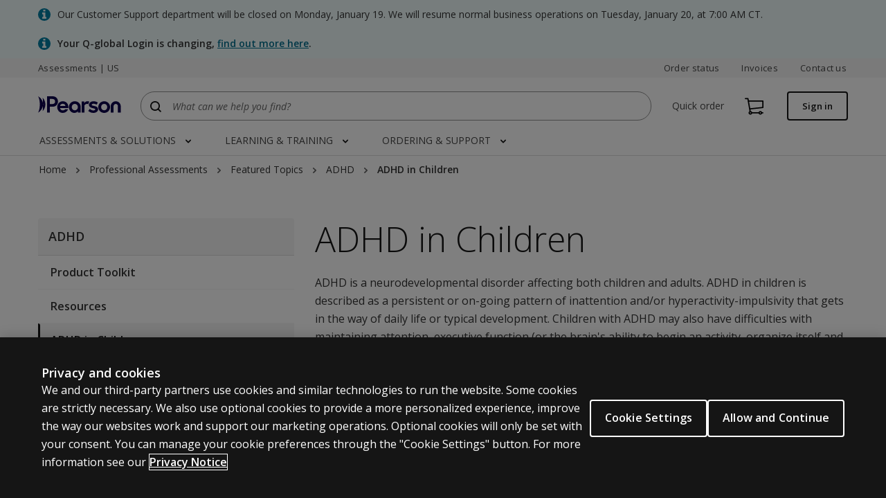

--- FILE ---
content_type: text/html
request_url: https://www.pearsonassessments.com/professional-assessments/featured-topics/adhd/adhd-in-children.html
body_size: 33548
content:
<!DOCTYPE html>
<!--[if lt IE 7 ]><html lang="en" class="no-js ie6"><![endif]-->
     <!--[if IE 7 ]><html lang="en" class="no-js ie7"><![endif]-->
     <!--[if IE 8 ]><html lang="en" class="no-js ie8"><![endif]-->
     <!--[if IE 9 ]><html lang="en" class="no-js ie9"><![endif]-->
     <!--[if (gt IE 9)|!(IE)]><!--><html lang="en" dir="" class="no-js"><!--<![endif]-->
     <head>




<title>ADHD in Children | Pearson Assessments US</title>




<meta name="viewport" content="width=device-width, initial-scale=1"/>


<meta http-equiv="Content-Type" content="text/html; charset=UTF-8"/>





    <link rel="canonical" href="https://www.pearsonassessments.com/professional-assessments/featured-topics/adhd/adhd-in-children.html"/>



    
    <meta name="description" content="Explore ADHD in children as part of our featured topic including information on how ADHD symptoms impact children, recognizing childhood ADHD, as well as a 'Stay in the Know' sign up to receive updates on our ADHD tools."/>

    <meta property="og:title" content="ADHD in Children | Pearson Assessments US"/>
    

    <meta property="og:description" content="Explore ADHD in children as part of our featured topic including information on how ADHD symptoms impact children, recognizing childhood ADHD, as well as a 'Stay in the Know' sign up to receive updates on our ADHD tools."/>
    

    
    <meta name="twitter:title" content="ADHD in Children | Pearson Assessments US"/>

    <meta property="og:url" content="https://www.pearsonassessments.com/professional-assessments/featured-topics/adhd/adhd-in-children.html"/>
    

    
    <meta name="twitter:description" content="Explore ADHD in children as part of our featured topic including information on how ADHD symptoms impact children, recognizing childhood ADHD, as well as a 'Stay in the Know' sign up to receive updates on our ADHD tools."/>

    
    <meta name="article:modified_time" content="2025-08-28T18:54:02.113Z"/>







 
    
<link rel="stylesheet" href="/etc/clientlibs/platform/aem-core/components/page/page-properties-dialog.min.ACSHASH1de7355ba14c780dbdf61ff69fb685cf.css" type="text/css">







    <script type="text/javascript" src="https://www.pearsonassessments.com/public/333f51e500cda4fc7c5266452faa1fa11422373f0727"  ></script><script type="text/javascript">
		var globalProperties = {"siteId":"pearson-assessments","homePageLevel":5,"sitemapLevel":6,"sitemapIndexLevel":5,"msmSitesLevel":0,"selfReferencingCanonical":true,"removeSitemapTrailingSlash":false,"extensionRemovalEnabled":false,"sitemapAlternativeLinksEnabled":false,"firstLevelNavEnabled":true,"secondLevelNavEnabled":true,"navContentEnabled":false,"footerFilteringEnabled":true,"useHomePageLevelInBreadcrumbs":false,"automaticMSMCanonicalTagEnabled":false,"columnControlConfigPath":"/etc/config/platform/aem-core/components/content/column-control-v3/columns","excludedContentPathsForSelfReferencingCanonicalTag":["/content/school/global/clinical/us/en/search"],"embedPageConfigPath":"/etc/config/platform/aem-core/components/page/embed-page/column-width","megaNavContentBSVersion":3,"breadcrumbVersion":"v1","seoBreadcrumbEnabled":false,"seoHtmlMarkupEnabled":false,"enablePageLevelBreadcrumb":false,"blogPostConfig":true,"displayViewAllTagsForBlogs":false,"displayViewAllTagsForEvents":false,"rtlPage":false,"displayPastDatesForEvents":false,"walletAddEditEnabled":false,"walletAttemptsLimitationLogic":false,"cartMergeEnabled":false,"cartToHybrisEnabled":false,"updateProfileEnabled":false,"seoToolEnabled":true,"new2025AnalyticsEnabled":false,"masterNodeDisabledForPreviewServer":false,"altTextGenerationEnabled":true,"recaptchValidationEnabled":true,"recaptchaV3Enabled":false,"multicoloredFaviconEnabled":false,"alternativeFaviconEnabled":false,"includeHiddenPagesInSitemap":false,"disableChatbotForInternalUsers":false,"contentSelectorExportJsonEnabled":true,"customDropdownEnabled":true,"contentTileNonSemanticMarkupEnabled":false,"contentTileEyebrowEnabled":false,"tabPanelAccessibleMarkupEnabled":false,"tabPanelTitleAndSummaryEnabled":false,"localeSelectionAccessibleMarkupEnabled":false,"youTubeLazyLoadingEnabled":false,"heroSlideVideoBackgroundEnabled":false,"linkListAriaLabelSuffixEnabled":false,"xdefaultHreflangPopulationEnabled":false,"alternateLinksOutsideMsmPopulationEnabled":false,"eventHeadingStyle":"h1","globalProperties":[{"errorPage":"/content/school/global/clinical/us/en/error-page.html"},{"storePath":"/store/usassessments/en"},{"clientId":"PCASUS-Client"},{"redirectUri":"/login/auth/callback"},{"scope":"openid profile email pearsonUID"},{"baseUrl":"https://iam.pearson.com"},{"timeout":"60000"},{"realmPath":"pearson"},{"tree":"Login"},{"migrationPagePath":"/migrate-username"},{"sift-beacon-key":"627ee5b6bd"},{"sift-script-url":"https://cdn.siftscience.com/s.js"},{"feature.assessments.sso.enabled":"false"},{"sso.migration.page.enabled":"true"},{"clinical-platform-key":"TEST"},{"clinical.us.chatbot.org.id":"00Db0000000e0e2"},{"clinical.us.chatbot.deployment.key":"CLN_Message_Us_Unauthenticated"},{"clinical.us.chatbot.site.url":"https://pearson.my.site.com/ESWCLNMessageUsUnauthe1760069947009"},{"clinical.chatbot.scrt2.url":"https://pearson.my.salesforce-scrt.com"},{"chatbot.version":"V2"},{"ies-client-id":"rQxX9fJJkqi0IMNCJrAN6ibih1rLn4st"},{"new2025AnalyticsEnabled":"false"}],"translations":{},"productMetatagNames":[],"navLibsCategories":["dmcp.geolocation-modal-window","one-dot-com.one-dot-com.practitioner-navigation.nav-hybris","global.store.algolia-search.assessments","one-dot-com.one-dot-com.clinical-us-chatbot"],"localesInfo":[],"customsMetasInfo":{},"homePageLocaleMapping":{},"suppressedExcludedLibsCategories":[],"standaloneLibsCategories":[],"tagListRootPaths":[]};
	</script>




    <link rel="shortcut icon" href="/apps/settings/wcm/designs/school/global/clinical/us/favicon.ico"/>
 


    <link rel="alternate" hreflang="en" href="https://www.pearsonassessments.com/professional-assessments/featured-topics/adhd/adhd-in-children.html"/>


<link rel="stylesheet" href="/etc/clientlibs/platform/aem-core/libraries/bootstrap-4-3-1.min.ACSHASHcf4d74070a73cdb86117b5ecea837a56.css" type="text/css">
<link rel="stylesheet" href="/etc/clientlibs/platform/aem-core/components/content/static-collection.min.ACSHASHd8d236ca379e8a2f4fda3e67ba9e1224.css" type="text/css">
<link rel="stylesheet" href="/etc/clientlibs/platform/aem-core/components/content/video-common.min.ACSHASHcb44d5186cff54049f163ddbd3fe68d6.css" type="text/css">
<link rel="stylesheet" href="/etc/clientlibs/platform/aem-core/components/content/column-control.min.ACSHASH6371e8f53bc80147ef09e70201ed9df7.css" type="text/css">
<link rel="stylesheet" href="/etc/clientlibs/platform/aem-core/components/content/youtube-video.min.ACSHASHa2ef072408851f0d47df00b1369724bb.css" type="text/css">
<link rel="stylesheet" href="/etc/clientlibs/platform/aem-core/libraries/font-awesome-4-2.min.ACSHASHbd12c3d96f5473480f04fb430338d21c.css" type="text/css">
<link rel="stylesheet" href="/etc/themes/platform/p-dot-com.min.ACSHASHeff258870ed07df56568e2539fddb036.css" type="text/css">
<link rel="stylesheet" href="/etc/clientlibs/one-dot-com/one-dot-com/practitioner-navigation/nav-aem.min.ACSHASH8120f526ed7d7351ad3d8ec88eef0be0.css" type="text/css">
<link rel="stylesheet" href="/etc/clientlibs/school/global/clinical/us.min.ACSHASHcbe7f56780fe6decb44322abd18ac6b7.css" type="text/css">
<link rel="stylesheet" href="/etc/clientlibs/platform/aem-core/components/content/column-nav.min.ACSHASH72c9c50403bd963fcb6e0e49268c9504.css" type="text/css">
<link rel="stylesheet" href="/etc/clientlibs/platform/aem-core/components/content/events/events-calendar.min.ACSHASH0887ef49815a1b7c07691cecf69b0b86.css" type="text/css">
<link rel="stylesheet" href="/etc/clientlibs/platform/aem-core/libraries/parsley-2-8.min.ACSHASHca334e633e206e73cb76e8ce5f18875f.css" type="text/css">
<link rel="stylesheet" href="/etc/clientlibs/one-dot-com/one-dot-com/clinical-chatbot/clinical-us-chatbot.min.ACSHASHf93a4894d0e97c14afe78ecf06d43ff7.css" type="text/css">
<link rel="stylesheet" href="/etc/clientlibs/platform/aem-core/components/content/events/event-details.min.ACSHASH058c2c5c080eb6ef930cf95ef2ebeb75.css" type="text/css">
<link rel="stylesheet" href="/etc/clientlibs/platform/aem-core/components/content/events/event-listing.min.ACSHASH3f86706126555315effd6e2bcfe3d51a.css" type="text/css">
<link rel="stylesheet" href="/etc/clientlibs/platform/aem-core/components/content/global-message.min.ACSHASHb99af931b10abcbdc3d38055ae667f9c.css" type="text/css">
<link rel="stylesheet" href="/etc/clientlibs/platform/aem-core/components/content/modal-window-pop-up.min.ACSHASH9e8a7baff9560796c704601fa9097501.css" type="text/css">
<link rel="stylesheet" href="/etc/clientlibs/one-dot-com/one-dot-com/static-collection.min.ACSHASH4d4a2616c5ebe9372c4f8a686430979d.css" type="text/css">
<link rel="stylesheet" href="/etc/clientlibs/platform/aem-core/components/content/form-dropdown-list.min.ACSHASH915193c0b9b33d0cb61462b9312e2109.css" type="text/css">
<link rel="stylesheet" href="/etc/clientlibs/platform/aem-core/components/content/rte-styles-for-ordered-list.min.ACSHASH5f44c4b223bc4ea49340790d743bacd4.css" type="text/css">
<link rel="stylesheet" href="/etc/clientlibs/platform/aem-core/components/content/vimeo-video.min.ACSHASHc341213aee9634ba0a3a5ba10a2424ca.css" type="text/css">
<script src="/etc/clientlibs/platform/aem-core/libraries/jquery-3-6-0.min.ACSHASHf7f88c154f8dde28b5bcdd9e1c79f655.js"></script>
<script src="/etc/clientlibs/platform/aem-core/libraries/jquery-ui-1-13-2.min.ACSHASH1e2047978946a1d271356d0b557a84a3.js"></script>
<script src="/etc/clientlibs/platform/aem-core/libraries/picturefill.min.ACSHASH173a529fee52e78dd3735db343325617.js"></script>
<script src="/etc/clientlibs/platform/aem-core/form-validator.min.ACSHASHa3da1d940d1ee43da67eb8828eb88c2f.js"></script>
<script src="/etc.clientlibs/clientlibs/granite/lodash/modern.min.ACSHASH76136ba6e7c9276b178edc785c389ba7.js"></script>
<script src="/etc.clientlibs/cq/personalization/clientlib/underscore.min.ACSHASH03540ac0f1ea39be635e17b62c718dd5.js"></script>
<script src="/etc.clientlibs/clientlibs/granite/backbone.min.ACSHASHe590febe6539b40e39ec9c983d8e96c0.js"></script>
<script src="/etc/clientlibs/platform/aem-core/libraries/template-settings.min.ACSHASH6e38b7e6a576e04396c34830c83f30fc.js"></script>
<script src="/etc/clientlibs/platform/aem-core/components.min.ACSHASHe83f0117abf02d3f6479e1a3c4dcbad3.js"></script>
<script src="/etc/clientlibs/platform/aem-core/libraries/jquery-cookie.min.ACSHASH0266aa413f6beda5688920a8dcaf49ba.js"></script>
<script src="/etc/themes/platform/p-dot-com.min.ACSHASH876b0b85e75320ffd285d4b826fdb8e9.js"></script>
<script src="/etc/clientlibs/school/global/clinical/us.min.ACSHASH52adf4a774e49f69c85d88f93ec2bc5a.js"></script>







    
    



    <script id="digital-data-layer" type="text/javascript">
        dataLayer = [{
  "version" : "1.0",
  "site" : {
    "siteId" : "pearsonassessments.com | US",
    "siteLabel" : "ecom",
    "domain" : "pearsonassessments.com",
    "siteSection" : "professional-assessments",
    "language" : "en"
  },
  "pageInfo" : {
    "pageTitle" : "ADHD in Children",
    "pageURL" : "/professional-assessments/featured-topics/adhd/adhd-in-children.html",
    "pageTemplate" : "/apps/one-dot-com/one-dot-com/practitioner/templates/content-page-basic-with-side-nav",
    "dateCreated" : "2025-08-28T18:56:26.255Z",
    "lastUpdated" : "2025-08-28T18:54:02.113Z",
    "pageCategory" : "Static",
    "isBypassEnabled" : false,
    "loginPageLink" : "/store/login",
    "breadcrumb" : [ "Home", "Professional Assessments", "Featured Topics", "ADHD", "ADHD in Children" ],
    "disableProgressiveProfile" : false,
    "redirectIfAuthenticatedByIES" : false
  }
}];
    </script>

	<!-- OneTrust Cookies Consent Notice start for www.pearsonassessments.com -->
<script src="https://cdn.cookielaw.org/scripttemplates/otSDKStub.js" data-document-language="true" type="text/javascript" charset="UTF-8" data-domain-script="9a3263fd-81a7-4514-8a0f-1e473e4e0681"></script>
<script type="text/javascript">
function OptanonWrapper(validGroups) { 
var vwoConsentProvided = OnetrustActiveGroups.includes('C0004'); 
window.VWO = window.VWO || []; 
window.VWO.init = window.VWO.init || function(state) { 
window.VWO.consentState = state; 
}; 
if (OneTrust.IsAlertBoxClosedAndValid()) { 
VWO.init(vwoConsentProvided ? 1 : 3); 
} else { 
VWO.init(2); 
} 
}
</script>
<!-- OneTrust Cookies Consent Notice end for www.pearsonassessments.com -->
<!-- Start VWO Async SmartCode -->
	<link rel="preconnect" href="https://dev.visualwebsiteoptimizer.com"/><script type='text/javascript' id='vwoCode'>window._vwo_code||(function(){var account_id=895609,version=2.1,settings_tolerance=2000,hide_element='body',hide_element_style='opacity:0 !important;filter:alpha(opacity=0) !important;background:none !important;transition:none !important;',f=!1,w=window,d=document,v=d.querySelector('#vwoCode'),cK='_vwo_'+account_id+'_settings',cc={};try{var c=JSON.parse(localStorage.getItem('_vwo_'+account_id+'_config'));cc=c&&typeof c==='object'?c:{}}catch(e){}var stT=cc.stT==='session'?w.sessionStorage:w.localStorage;code={nonce:v&&v.nonce,use_existing_jquery:function(){return typeof use_existing_jquery!=='undefined'?use_existing_jquery:undefined},library_tolerance:function(){return typeof library_tolerance!=='undefined'?library_tolerance:undefined},settings_tolerance:function(){return cc.sT||settings_tolerance},hide_element_style:function(){return'{'+(cc.hES||hide_element_style)+'}'},hide_element:function(){if(performance.getEntriesByName('first-contentful-paint')[0]){return''}return typeof cc.hE==='string'?cc.hE:hide_element},getVersion:function(){return version},finish:function(e){if(!f){f=!0;var t=d.getElementById('_vis_opt_path_hides');if(t)t.parentNode.removeChild(t);if(e)(new Image).src='https://dev.visualwebsiteoptimizer.com/ee.gif?a='+account_id+e}},finished:function(){return f},addScript:function(e){var t=d.createElement('script');t.type='text/javascript';if(e.src){t.src=e.src}else{t.text=e.text}v&&t.setAttribute('nonce',v.nonce);d.getElementsByTagName('head')[0].appendChild(t)},load:function(e,t){var n=this.getSettings(),i=d.createElement('script'),r=this;t=t||{};if(n){i.textContent=n;d.getElementsByTagName('head')[0].appendChild(i);if(!w.VWO||VWO.caE){stT.removeItem(cK);r.load(e)}}else{var o=new XMLHttpRequest;o.open('GET',e,!0);o.withCredentials=!t.dSC;o.responseType=t.responseType||'text';o.onload=function(){if(t.onloadCb){return t.onloadCb(o,e)}if(o.status===200||o.status===304){_vwo_code.addScript({text:o.responseText})}else{_vwo_code.finish('&e=loading_failure:'+e)}};o.onerror=function(){if(t.onerrorCb){return t.onerrorCb(e)}_vwo_code.finish('&e=loading_failure:'+e)};o.send()}},getSettings:function(){try{var e=stT.getItem(cK);if(!e){return}e=JSON.parse(e);if(Date.now()>e.e){stT.removeItem(cK);return}return e.s}catch(e){return}},init:function(){if(d.URL.indexOf('__vwo_disable__')>-1)return;var e=this.settings_tolerance();w._vwo_settings_timer=setTimeout(function(){_vwo_code.finish();stT.removeItem(cK)},e);var t;if(this.hide_element()!=='body'){t=d.createElement('style');var n=this.hide_element(),i=n?n+this.hide_element_style():'',r=d.getElementsByTagName('head')[0];t.setAttribute('id','_vis_opt_path_hides');v&&t.setAttribute('nonce',v.nonce);t.setAttribute('type','text/css');if(t.styleSheet)t.styleSheet.cssText=i;else t.appendChild(d.createTextNode(i));r.appendChild(t)}else{t=d.getElementsByTagName('head')[0];var i=d.createElement('div');i.style.cssText='z-index: 2147483647 !important;position: fixed !important;left: 0 !important;top: 0 !important;width: 100% !important;height: 100% !important;background: white !important;';i.setAttribute('id','_vis_opt_path_hides');i.classList.add('_vis_hide_layer');t.parentNode.insertBefore(i,t.nextSibling)}var o=window._vis_opt_url||d.URL,s='https://dev.visualwebsiteoptimizer.com/j.php?a='+account_id+'&u='+encodeURIComponent(o)+'&vn='+version;if(w.location.search.indexOf('_vwo_xhr')!==-1){this.addScript({src:s})}else{this.load(s+'&x=true')}}};w._vwo_code=code;code.init()})();</script>
<!-- End VWO Async SmartCode -->

<!-- Anti-flicker snippet (recommended)  -->
<style>.async-hide { opacity: 0 !important} </style>
<script>(function(a,s,y,n,c,h,i,d,e){s.className+=' '+y;h.start=1*new Date;
h.end=i=function(){s.className=s.className.replace(RegExp(' ?'+y),'')};
(a[n]=a[n]||[]).hide=h;setTimeout(function(){i();h.end=null},c);h.timeout=c;
})(window,document.documentElement,'async-hide','dataLayer',4000,
{'GTM-NXFR8SJ':true});</script>


<!-- Google Tag Manager -->
<script>(function(w,d,s,l,i){w[l]=w[l]||[];w[l].push({'gtm.start':
new Date().getTime(),event:'gtm.js'});var f=d.getElementsByTagName(s)[0],
j=d.createElement(s),dl=l!='dataLayer'?'&l='+l:'';j.async=true;j.src=
'https://www.googletagmanager.com/gtm.js?id='+i+dl;f.parentNode.insertBefore(j,f);
})(window,document,'script','dataLayer','GTM-NXFR8SJ');</script>
<!-- End Google Tag Manager --><script src="https://login.pearson.com/v1/piapi/login/js/v2/session.js"></script>
<script type="text/javascript"> piSession = null;</script>



	
        <script type="text/javascript"> ;window.NREUM||(NREUM={});NREUM.init={distributed_tracing:{enabled:true},privacy:{cookies_enabled:true},ajax:{deny_list:["bam.nr-data.net"]}}; ;NREUM.loader_config={accountID:"1765996",trustKey:"691807",agentID:"1120248489",licenseKey:"068b3faa02",applicationID:"1120271057"}; ;NREUM.info={beacon:"bam.nr-data.net",errorBeacon:"bam.nr-data.net",licenseKey:"068b3faa02",applicationID:"1120271057",sa:1}; ;/*! For license information please see nr-loader-spa-1.248.0.min.js.LICENSE.txt */ (()=>{var e,t,r={234:(e,t,r)=>{"use strict";r.d(t,{P_:()=>g,Mt:()=>v,C5:()=>s,DL:()=>A,OP:()=>D,lF:()=>N,Yu:()=>x,Dg:()=>m,CX:()=>c,GE:()=>w,sU:()=>j});var n=r(8632),i=r(9567);const o={beacon:n.ce.beacon,errorBeacon:n.ce.errorBeacon,licenseKey:void 0,applicationID:void 0,sa:void 0,queueTime:void 0,applicationTime:void 0,ttGuid:void 0,user:void 0,account:void 0,product:void 0,extra:void 0,jsAttributes:{},userAttributes:void 0,atts:void 0,transactionName:void 0,tNamePlain:void 0},a={};function s(e){if(!e)throw new Error("All info objects require an agent identifier!");if(!a[e])throw new Error("Info for ".concat(e," was never set"));return a[e]}function c(e,t){if(!e)throw new Error("All info objects require an agent identifier!");a[e]=(0,i.D)(t,o);const r=(0,n.ek)(e);r&&(r.info=a[e])}const u=e=>{if(!e||"string"!=typeof e)return!1;try{document.createDocumentFragment().querySelector(e)}catch{return!1}return!0};var d=r(7056),l=r(50);const f=()=>{const e={mask_selector:"*",block_selector:"[data-nr-block]",mask_input_options:{color:!1,date:!1,"datetime-local":!1,email:!1,month:!1,number:!1,range:!1,search:!1,tel:!1,text:!1,time:!1,url:!1,week:!1,textarea:!1,select:!1,password:!0}};return{feature_flags:[],proxy:{assets:void 0,beacon:void 0},privacy:{cookies_enabled:!0},ajax:{deny_list:void 0,block_internal:!0,enabled:!0,harvestTimeSeconds:10,autoStart:!0},distributed_tracing:{enabled:void 0,exclude_newrelic_header:void 0,cors_use_newrelic_header:void 0,cors_use_tracecontext_headers:void 0,allowed_origins:void 0},session:{domain:void 0,expiresMs:d.oD,inactiveMs:d.Hb},ssl:void 0,obfuscate:void 0,jserrors:{enabled:!0,harvestTimeSeconds:10,autoStart:!0},metrics:{enabled:!0,autoStart:!0},page_action:{enabled:!0,harvestTimeSeconds:30,autoStart:!0},page_view_event:{enabled:!0,autoStart:!0},page_view_timing:{enabled:!0,harvestTimeSeconds:30,long_task:!1,autoStart:!0},session_trace:{enabled:!0,harvestTimeSeconds:10,autoStart:!0},harvest:{tooManyRequestsDelay:60},session_replay:{autoStart:!0,enabled:!1,harvestTimeSeconds:60,sampling_rate:50,error_sampling_rate:50,collect_fonts:!1,inline_images:!1,inline_stylesheet:!0,mask_all_inputs:!0,get mask_text_selector(){return e.mask_selector},set mask_text_selector(t){u(t)?e.mask_selector=t+",[data-nr-mask]":null===t?e.mask_selector=t:(0,l.Z)("An invalid session_replay.mask_selector was provided and will not be used",t)},get block_class(){return"nr-block"},get ignore_class(){return"nr-ignore"},get mask_text_class(){return"nr-mask"},get block_selector(){return e.block_selector},set block_selector(t){u(t)?e.block_selector+=",".concat(t):""!==t&&(0,l.Z)("An invalid session_replay.block_selector was provided and will not be used",t)},get mask_input_options(){return e.mask_input_options},set mask_input_options(t){t&&"object"==typeof t?e.mask_input_options={...t,password:!0}:(0,l.Z)("An invalid session_replay.mask_input_option was provided and will not be used",t)}},spa:{enabled:!0,harvestTimeSeconds:10,autoStart:!0}}},h={},p="All configuration objects require an agent identifier!";function g(e){if(!e)throw new Error(p);if(!h[e])throw new Error("Configuration for ".concat(e," was never set"));return h[e]}function m(e,t){if(!e)throw new Error(p);h[e]=(0,i.D)(t,f());const r=(0,n.ek)(e);r&&(r.init=h[e])}function v(e,t){if(!e)throw new Error(p);var r=g(e);if(r){for(var n=t.split("."),i=0;i<n.length-1;i++)if("object"!=typeof(r=r[n[i]]))return;r=r[n[n.length-1]]}return r}const b={accountID:void 0,trustKey:void 0,agentID:void 0,licenseKey:void 0,applicationID:void 0,xpid:void 0},y={};function A(e){if(!e)throw new Error("All loader-config objects require an agent identifier!");if(!y[e])throw new Error("LoaderConfig for ".concat(e," was never set"));return y[e]}function w(e,t){if(!e)throw new Error("All loader-config objects require an agent identifier!");y[e]=(0,i.D)(t,b);const r=(0,n.ek)(e);r&&(r.loader_config=y[e])}const x=(0,n.mF)().o;var E=r(385),_=r(6818);const T={buildEnv:_.Re,customTransaction:void 0,disabled:!1,distMethod:_.gF,isolatedBacklog:!1,loaderType:void 0,maxBytes:3e4,offset:Math.floor(E._A?.performance?.timeOrigin||E._A?.performance?.timing?.navigationStart||Date.now()),onerror:void 0,origin:""+E._A.location,ptid:void 0,releaseIds:{},session:void 0,xhrWrappable:"function"==typeof E._A.XMLHttpRequest?.prototype?.addEventListener,version:_.q4,denyList:void 0},S={};function D(e){if(!e)throw new Error("All runtime objects require an agent identifier!");if(!S[e])throw new Error("Runtime for ".concat(e," was never set"));return S[e]}function j(e,t){if(!e)throw new Error("All runtime objects require an agent identifier!");S[e]=(0,i.D)(t,T);const r=(0,n.ek)(e);r&&(r.runtime=S[e])}function N(e){return function(e){try{const t=s(e);return!!t.licenseKey&&!!t.errorBeacon&&!!t.applicationID}catch(e){return!1}}(e)}},9567:(e,t,r)=>{"use strict";r.d(t,{D:()=>i});var n=r(50);function i(e,t){try{if(!e||"object"!=typeof e)return(0,n.Z)("Setting a Configurable requires an object as input");if(!t||"object"!=typeof t)return(0,n.Z)("Setting a Configurable requires a model to set its initial properties");const r=Object.create(Object.getPrototypeOf(t),Object.getOwnPropertyDescriptors(t)),o=0===Object.keys(r).length?e:r;for(let a in o)if(void 0!==e[a])try{Array.isArray(e[a])&&Array.isArray(t[a])?r[a]=Array.from(new Set([...e[a],...t[a]])):"object"==typeof e[a]&&"object"==typeof t[a]?r[a]=i(e[a],t[a]):r[a]=e[a]}catch(e){(0,n.Z)("An error occurred while setting a property of a Configurable",e)}return r}catch(e){(0,n.Z)("An error occured while setting a Configurable",e)}}},6818:(e,t,r)=>{"use strict";r.d(t,{Re:()=>i,gF:()=>o,lF:()=>a,q4:()=>n});const n="1.248.0",i="PROD",o="CDN",a="2.0.0-alpha.11"},385:(e,t,r)=>{"use strict";r.d(t,{FN:()=>c,IF:()=>l,LW:()=>a,Nk:()=>h,Tt:()=>u,_A:()=>o,cv:()=>p,iS:()=>s,il:()=>n,ux:()=>d,v6:()=>i,w1:()=>f});const n="undefined"!=typeof window&&!!window.document,i="undefined"!=typeof WorkerGlobalScope&&("undefined"!=typeof self&&self instanceof WorkerGlobalScope&&self.navigator instanceof WorkerNavigator||"undefined"!=typeof globalThis&&globalThis instanceof WorkerGlobalScope&&globalThis.navigator instanceof WorkerNavigator),o=n?window:"undefined"!=typeof WorkerGlobalScope&&("undefined"!=typeof self&&self instanceof WorkerGlobalScope&&self||"undefined"!=typeof globalThis&&globalThis instanceof WorkerGlobalScope&&globalThis),a="complete"===o?.document?.readyState,s=Boolean("hidden"===o?.document?.visibilityState),c=""+o?.location,u=/iPad|iPhone|iPod/.test(o.navigator?.userAgent),d=u&&"undefined"==typeof SharedWorker,l=(()=>{const e=o.navigator?.userAgent?.match(/Firefox[/s](d+.d+)/);return Array.isArray(e)&&e.length>=2?+e[1]:0})(),f=Boolean(n&&window.document.documentMode),h=!!o.navigator?.sendBeacon,p=Math.floor(o?.performance?.timeOrigin||o?.performance?.timing?.navigationStart||Date.now())},1117:(e,t,r)=>{"use strict";r.d(t,{w:()=>o});var n=r(50);const i={agentIdentifier:"",ee:void 0};class o{constructor(e){try{if("object"!=typeof e)return(0,n.Z)("shared context requires an object as input");this.sharedContext={},Object.assign(this.sharedContext,i),Object.entries(e).forEach((e=>{let[t,r]=e;Object.keys(i).includes(t)&&(this.sharedContext[t]=r)}))}catch(e){(0,n.Z)("An error occured while setting SharedContext",e)}}}},8e3:(e,t,r)=>{"use strict";r.d(t,{L:()=>d,R:()=>c});var n=r(8325),i=r(1284),o=r(4322),a=r(3325);const s={};function c(e,t){const r={staged:!1,priority:a.p[t]||0};u(e),s[e].get(t)||s[e].set(t,r)}function u(e){e&&(s[e]||(s[e]=new Map))}function d(){let e=arguments.length>0&&void 0!==arguments[0]?arguments[0]:"",t=arguments.length>1&&void 0!==arguments[1]?arguments[1]:"feature";if(u(e),!e||!s[e].get(t))return a(t);s[e].get(t).staged=!0;const r=[...s[e]];function a(t){const r=e?n.ee.get(e):n.ee,a=o.X.handlers;if(r.backlog&&a){var s=r.backlog[t],c=a[t];if(c){for(var u=0;s&&u<s.length;++u)l(s[u],c);(0,i.D)(c,(function(e,t){(0,i.D)(t,(function(t,r){r[0].on(e,r[1])}))}))}delete a[t],r.backlog[t]=null,r.emit("drain-"+t,[])}}r.every((e=>{let[t,r]=e;return r.staged}))&&(r.sort(((e,t)=>e[1].priority-t[1].priority)),r.forEach((t=>{let[r]=t;s[e].delete(r),a(r)})))}function l(e,t){var r=e[1];(0,i.D)(t[r],(function(t,r){var n=e[0];if(r[0]===n){var i=r[1],o=e[3],a=e[2];i.apply(o,a)}}))}},8325:(e,t,r)=>{"use strict";r.d(t,{A:()=>c,ee:()=>u});var n=r(8632),i=r(2210),o=r(234);class a{constructor(e){this.contextId=e}}var s=r(3117);const c="nr@context:".concat(s.a),u=function e(t,r){var n={},s={},d={},f=!1;try{f=16===r.length&&(0,o.OP)(r).isolatedBacklog}catch(e){}var h={on:g,addEventListener:g,removeEventListener:function(e,t){var r=n[e];if(!r)return;for(var i=0;i<r.length;i++)r[i]===t&&r.splice(i,1)},emit:function(e,r,n,i,o){!1!==o&&(o=!0);if(u.aborted&&!i)return;t&&o&&t.emit(e,r,n);for(var a=p(n),c=m(e),d=c.length,l=0;l<d;l++)c[l].apply(a,r);var f=b()[s[e]];f&&f.push([h,e,r,a]);return a},get:v,listeners:m,context:p,buffer:function(e,t){const r=b();if(t=t||"feature",h.aborted)return;Object.entries(e||{}).forEach((e=>{let[n,i]=e;s[i]=t,t in r||(r[t]=[])}))},abort:l,aborted:!1,isBuffering:function(e){return!!b()[s[e]]},debugId:r,backlog:f?{}:t&&"object"==typeof t.backlog?t.backlog:{}};return h;function p(e){return e&&e instanceof a?e:e?(0,i.X)(e,c,(()=>new a(c))):new a(c)}function g(e,t){n[e]=m(e).concat(t)}function m(e){return n[e]||[]}function v(t){return d[t]=d[t]||e(h,t)}function b(){return h.backlog}}(void 0,"globalEE"),d=(0,n.fP)();function l(){u.aborted=!0,u.backlog={}}d.ee||(d.ee=u)},5546:(e,t,r)=>{"use strict";r.d(t,{E:()=>n,p:()=>i});var n=r(8325).ee.get("handle");function i(e,t,r,i,o){o?(o.buffer([e],i),o.emit(e,t,r)):(n.buffer([e],i),n.emit(e,t,r))}},4322:(e,t,r)=>{"use strict";r.d(t,{X:()=>o});var n=r(5546);o.on=a;var i=o.handlers={};function o(e,t,r,o){a(o||n.E,i,e,t,r)}function a(e,t,r,i,o){o||(o="feature"),e||(e=n.E);var a=t[o]=t[o]||{};(a[r]=a[r]||[]).push([e,i])}},3239:(e,t,r)=>{"use strict";r.d(t,{bP:()=>s,iz:()=>c,m$:()=>a});var n=r(385);let i=!1,o=!1;try{const e={get passive(){return i=!0,!1},get signal(){return o=!0,!1}};n._A.addEventListener("test",null,e),n._A.removeEventListener("test",null,e)}catch(e){}function a(e,t){return i||o?{capture:!!e,passive:i,signal:t}:!!e}function s(e,t){let r=arguments.length>2&&void 0!==arguments[2]&&arguments[2],n=arguments.length>3?arguments[3]:void 0;window.addEventListener(e,t,a(r,n))}function c(e,t){let r=arguments.length>2&&void 0!==arguments[2]&&arguments[2],n=arguments.length>3?arguments[3]:void 0;document.addEventListener(e,t,a(r,n))}},3117:(e,t,r)=>{"use strict";r.d(t,{a:()=>n});const n=(0,r(4402).Rl)()},4402:(e,t,r)=>{"use strict";r.d(t,{Ht:()=>u,M:()=>c,Rl:()=>a,ky:()=>s});var n=r(385);const i="xxxxxxxx-xxxx-4xxx-yxxx-xxxxxxxxxxxx";function o(e,t){return e?15&e[t]:16*Math.random()|0}function a(){const e=n._A?.crypto||n._A?.msCrypto;let t,r=0;return e&&e.getRandomValues&&(t=e.getRandomValues(new Uint8Array(31))),i.split("").map((e=>"x"===e?o(t,++r).toString(16):"y"===e?(3&o()|8).toString(16):e)).join("")}function s(e){const t=n._A?.crypto||n._A?.msCrypto;let r,i=0;t&&t.getRandomValues&&(r=t.getRandomValues(new Uint8Array(31)));const a=[];for(var s=0;s<e;s++)a.push(o(r,++i).toString(16));return a.join("")}function c(){return s(16)}function u(){return s(32)}},7056:(e,t,r)=>{"use strict";r.d(t,{Bq:()=>n,Hb:()=>o,oD:()=>i});const n="NRBA",i=144e5,o=18e5},7894:(e,t,r)=>{"use strict";function n(){return Math.round(performance.now())}r.d(t,{z:()=>n})},7243:(e,t,r)=>{"use strict";r.d(t,{e:()=>i});var n=r(385);function i(e){if(0===(e||"").indexOf("data:"))return{protocol:"data"};try{const t=new URL(e,location.href),r={port:t.port,hostname:t.hostname,pathname:t.pathname,search:t.search,protocol:t.protocol.slice(0,t.protocol.indexOf(":")),sameOrigin:t.protocol===n._A?.location?.protocol&&t.host===n._A?.location?.host};return r.port&&""!==r.port||("http:"===t.protocol&&(r.port="80"),"https:"===t.protocol&&(r.port="443")),r.pathname&&""!==r.pathname?r.pathname.startsWith("/")||(r.pathname="/".concat(r.pathname)):r.pathname="/",r}catch(e){return{}}}},50:(e,t,r)=>{"use strict";function n(e,t){"function"==typeof console.warn&&(console.warn("New Relic: ".concat(e)),t&&console.warn(t))}r.d(t,{Z:()=>n})},2825:(e,t,r)=>{"use strict";r.d(t,{N:()=>d,T:()=>l});var n=r(8325),i=r(5546),o=r(3325),a=r(385);const s="newrelic";const c={stn:[o.D.sessionTrace],err:[o.D.jserrors,o.D.metrics],ins:[o.D.pageAction],spa:[o.D.spa],sr:[o.D.sessionReplay,o.D.sessionTrace]},u=new Set;function d(e,t){const r=n.ee.get(t);e&&"object"==typeof e&&(u.has(t)||(Object.entries(e).forEach((e=>{let[t,n]=e;c[t]?c[t].forEach((e=>{n?(0,i.p)("feat-"+t,[],void 0,e,r):(0,i.p)("block-"+t,[],void 0,e,r),(0,i.p)("rumresp-"+t,[Boolean(n)],void 0,e,r)})):n&&(0,i.p)("feat-"+t,[],void 0,void 0,r),l[t]=Boolean(n)})),Object.keys(c).forEach((e=>{void 0===l[e]&&(c[e]?.forEach((t=>(0,i.p)("rumresp-"+e,[!1],void 0,t,r))),l[e]=!1)})),u.add(t),function(){let e=arguments.length>0&&void 0!==arguments[0]?arguments[0]:{};try{a._A.dispatchEvent(new CustomEvent(s,{detail:e}))}catch(e){}}({loaded:!0})))}const l={}},2210:(e,t,r)=>{"use strict";r.d(t,{X:()=>i});var n=Object.prototype.hasOwnProperty;function i(e,t,r){if(n.call(e,t))return e[t];var i=r();if(Object.defineProperty&&Object.keys)try{return Object.defineProperty(e,t,{value:i,writable:!0,enumerable:!1}),i}catch(e){}return e[t]=i,i}},1284:(e,t,r)=>{"use strict";r.d(t,{D:()=>n});const n=(e,t)=>Object.entries(e||{}).map((e=>{let[r,n]=e;return t(r,n)}))},4351:(e,t,r)=>{"use strict";r.d(t,{P:()=>o});var n=r(8325);const i=()=>{const e=new WeakSet;return(t,r)=>{if("object"==typeof r&&null!==r){if(e.has(r))return;e.add(r)}return r}};function o(e){try{return JSON.stringify(e,i())}catch(e){try{n.ee.emit("internal-error",[e])}catch(e){}}}},3960:(e,t,r)=>{"use strict";r.d(t,{KB:()=>a,b2:()=>o});var n=r(3239);function i(){return"undefined"==typeof document||"complete"===document.readyState}function o(e,t){if(i())return e();(0,n.bP)("load",e,t)}function a(e){if(i())return e();(0,n.iz)("DOMContentLoaded",e)}},8632:(e,t,r)=>{"use strict";r.d(t,{EZ:()=>d,ce:()=>o,ek:()=>u,fP:()=>a,gG:()=>l,h5:()=>c,mF:()=>s});var n=r(7894),i=r(385);const o={beacon:"bam.nr-data.net",errorBeacon:"bam.nr-data.net"};function a(){return i._A.NREUM||(i._A.NREUM={}),void 0===i._A.newrelic&&(i._A.newrelic=i._A.NREUM),i._A.NREUM}function s(){let e=a();return e.o||(e.o={ST:i._A.setTimeout,SI:i._A.setImmediate,CT:i._A.clearTimeout,XHR:i._A.XMLHttpRequest,REQ:i._A.Request,EV:i._A.Event,PR:i._A.Promise,MO:i._A.MutationObserver,FETCH:i._A.fetch}),e}function c(e,t){let r=a();r.initializedAgents??={},t.initializedAt={ms:(0,n.z)(),date:new Date},r.initializedAgents[e]=t}function u(e){let t=a();return t.initializedAgents?.[e]}function d(e,t){a()[e]=t}function l(){return function(){let e=a();const t=e.info||{};e.info={beacon:o.beacon,errorBeacon:o.errorBeacon,...t}}(),function(){let e=a();const t=e.init||{};e.init={...t}}(),s(),function(){let e=a();const t=e.loader_config||{};e.loader_config={...t}}(),a()}},7956:(e,t,r)=>{"use strict";r.d(t,{N:()=>i});var n=r(3239);function i(e){let t=arguments.length>1&&void 0!==arguments[1]&&arguments[1],r=arguments.length>2?arguments[2]:void 0,i=arguments.length>3?arguments[3]:void 0;(0,n.iz)("visibilitychange",(function(){if(t)return void("hidden"===document.visibilityState&&e());e(document.visibilityState)}),r,i)}},1214:(e,t,r)=>{"use strict";r.d(t,{em:()=>b,u5:()=>D,QU:()=>C,_L:()=>I,Gm:()=>H,Lg:()=>L,BV:()=>G,Kf:()=>K});var n=r(8325),i=r(3117);const o="nr@original:".concat(i.a);var a=Object.prototype.hasOwnProperty,s=!1;function c(e,t){return e||(e=n.ee),r.inPlace=function(e,t,n,i,o){n||(n="");const a="-"===n.charAt(0);for(let s=0;s<t.length;s++){const c=t[s],u=e[c];d(u)||(e[c]=r(u,a?c+n:n,i,c,o))}},r.flag=o,r;function r(t,r,n,s,c){return d(t)?t:(r||(r=""),nrWrapper[o]=t,function(e,t,r){if(Object.defineProperty&&Object.keys)try{return Object.keys(e).forEach((function(r){Object.defineProperty(t,r,{get:function(){return e[r]},set:function(t){return e[r]=t,t}})})),t}catch(e){u([e],r)}for(var n in e)a.call(e,n)&&(t[n]=e[n])}(t,nrWrapper,e),nrWrapper);function nrWrapper(){var o,a,d,l;try{a=this,o=[...arguments],d="function"==typeof n?n(o,a):n||{}}catch(t){u([t,"",[o,a,s],d],e)}i(r+"start",[o,a,s],d,c);try{return l=t.apply(a,o)}catch(e){throw i(r+"err",[o,a,e],d,c),e}finally{i(r+"end",[o,a,l],d,c)}}}function i(r,n,i,o){if(!s||t){var a=s;s=!0;try{e.emit(r,n,i,t,o)}catch(t){u([t,r,n,i],e)}s=a}}}function u(e,t){t||(t=n.ee);try{t.emit("internal-error",e)}catch(e){}}function d(e){return!(e&&"function"==typeof e&&e.apply&&!e[o])}var l=r(2210),f=r(385);const h={},p=f._A.XMLHttpRequest,g="addEventListener",m="removeEventListener",v="nr@wrapped:".concat(n.A);function b(e){var t=function(e){return(e||n.ee).get("events")}(e);if(h[t.debugId]++)return t;h[t.debugId]=1;var r=c(t,!0);function i(e){r.inPlace(e,[g,m],"-",o)}function o(e,t){return e[1]}return"getPrototypeOf"in Object&&(f.il&&y(document,i),y(f._A,i),y(p.prototype,i)),t.on(g+"-start",(function(e,t){var n=e[1];if(null!==n&&("function"==typeof n||"object"==typeof n)){var i=(0,l.X)(n,v,(function(){var e={object:function(){if("function"!=typeof n.handleEvent)return;return n.handleEvent.apply(n,arguments)},function:n}[typeof n];return e?r(e,"fn-",null,e.name||"anonymous"):n}));this.wrapped=e[1]=i}})),t.on(m+"-start",(function(e){e[1]=this.wrapped||e[1]})),t}function y(e,t){let r=e;for(;"object"==typeof r&&!Object.prototype.hasOwnProperty.call(r,g);)r=Object.getPrototypeOf(r);for(var n=arguments.length,i=new Array(n>2?n-2:0),o=2;o<n;o++)i[o-2]=arguments[o];r&&t(r,...i)}var A="fetch-",w=A+"body-",x=["arrayBuffer","blob","json","text","formData"],E=f._A.Request,_=f._A.Response,T="prototype";const S={};function D(e){const t=function(e){return(e||n.ee).get("fetch")}(e);if(!(E&&_&&f._A.fetch))return t;if(S[t.debugId]++)return t;function r(e,r,i){var o=e[r];"function"==typeof o&&(e[r]=function(){var e,r=[...arguments],a={};t.emit(i+"before-start",[r],a),a[n.A]&&a[n.A].dt&&(e=a[n.A].dt);var s=o.apply(this,r);return t.emit(i+"start",[r,e],s),s.then((function(e){return t.emit(i+"end",[null,e],s),e}),(function(e){throw t.emit(i+"end",[e],s),e}))})}return S[t.debugId]=1,x.forEach((e=>{r(E[T],e,w),r(_[T],e,w)})),r(f._A,"fetch",A),t.on(A+"end",(function(e,r){var n=this;if(r){var i=r.headers.get("content-length");null!==i&&(n.rxSize=i),t.emit(A+"done",[null,r],n)}else t.emit(A+"done",[e],n)})),t}const j={},N=["pushState","replaceState"];function C(e){const t=function(e){return(e||n.ee).get("history")}(e);return!f.il||j[t.debugId]++||(j[t.debugId]=1,c(t).inPlace(window.history,N,"-")),t}var R=r(3239);const O={},P=["appendChild","insertBefore","replaceChild"];function I(e){const t=function(e){return(e||n.ee).get("jsonp")}(e);if(!f.il||O[t.debugId])return t;O[t.debugId]=!0;var r=c(t),i=/[?&](?:callback|cb)=([^&#]+)/,o=/(.*).([^.]+)/,a=/^(w+)(.|$)(.*)$/;function s(e,t){if(!e)return t;const r=e.match(a),n=r[1];return s(r[3],t[n])}return r.inPlace(Node.prototype,P,"dom-"),t.on("dom-start",(function(e){!function(e){if(!e||"string"!=typeof e.nodeName||"script"!==e.nodeName.toLowerCase())return;if("function"!=typeof e.addEventListener)return;var n=(a=e.src,c=a.match(i),c?c[1]:null);var a,c;if(!n)return;var u=function(e){var t=e.match(o);if(t&&t.length>=3)return{key:t[2],parent:s(t[1],window)};return{key:e,parent:window}}(n);if("function"!=typeof u.parent[u.key])return;var d={};function l(){t.emit("jsonp-end",[],d),e.removeEventListener("load",l,(0,R.m$)(!1)),e.removeEventListener("error",f,(0,R.m$)(!1))}function f(){t.emit("jsonp-error",[],d),t.emit("jsonp-end",[],d),e.removeEventListener("load",l,(0,R.m$)(!1)),e.removeEventListener("error",f,(0,R.m$)(!1))}r.inPlace(u.parent,[u.key],"cb-",d),e.addEventListener("load",l,(0,R.m$)(!1)),e.addEventListener("error",f,(0,R.m$)(!1)),t.emit("new-jsonp",[e.src],d)}(e[0])})),t}const k={};function H(e){const t=function(e){return(e||n.ee).get("mutation")}(e);if(!f.il||k[t.debugId])return t;k[t.debugId]=!0;var r=c(t),i=f._A.MutationObserver;return i&&(window.MutationObserver=function(e){return this instanceof i?new i(r(e,"fn-")):i.apply(this,arguments)},MutationObserver.prototype=i.prototype),t}const z={};function L(e){const t=function(e){return(e||n.ee).get("promise")}(e);if(z[t.debugId])return t;z[t.debugId]=!0;var r=t.context,i=c(t),a=f._A.Promise;return a&&function(){function e(r){var n=t.context(),o=i(r,"executor-",n,null,!1);const s=Reflect.construct(a,[o],e);return t.context(s).getCtx=function(){return n},s}f._A.Promise=e,Object.defineProperty(e,"name",{value:"Promise"}),e.toString=function(){return a.toString()},Object.setPrototypeOf(e,a),["all","race"].forEach((function(r){const n=a[r];e[r]=function(e){let i=!1;[...e||[]].forEach((e=>{this.resolve(e).then(a("all"===r),a(!1))}));const o=n.apply(this,arguments);return o;function a(e){return function(){t.emit("propagate",[null,!i],o,!1,!1),i=i||!e}}}})),["resolve","reject"].forEach((function(r){const n=a[r];e[r]=function(e){const r=n.apply(this,arguments);return e!==r&&t.emit("propagate",[e,!0],r,!1,!1),r}})),e.prototype=a.prototype;const n=a.prototype.then;a.prototype.then=function(){var e=this,o=r(e);o.promise=e;for(var a=arguments.length,s=new Array(a),c=0;c<a;c++)s[c]=arguments[c];s[0]=i(s[0],"cb-",o,null,!1),s[1]=i(s[1],"cb-",o,null,!1);const u=n.apply(this,s);return o.nextPromise=u,t.emit("propagate",[e,!0],u,!1,!1),u},a.prototype.then[o]=n,t.on("executor-start",(function(e){e[0]=i(e[0],"resolve-",this,null,!1),e[1]=i(e[1],"resolve-",this,null,!1)})),t.on("executor-err",(function(e,t,r){e[1](r)})),t.on("cb-end",(function(e,r,n){t.emit("propagate",[n,!0],this.nextPromise,!1,!1)})),t.on("propagate",(function(e,r,n){this.getCtx&&!r||(this.getCtx=function(){if(e instanceof Promise)var r=t.context(e);return r&&r.getCtx?r.getCtx():this})}))}(),t}const M={},F="setTimeout",B="setInterval",U="clearTimeout",Z="-start",V="-",q=[F,"setImmediate",B,U,"clearImmediate"];function G(e){const t=function(e){return(e||n.ee).get("timer")}(e);if(M[t.debugId]++)return t;M[t.debugId]=1;var r=c(t);return r.inPlace(f._A,q.slice(0,2),F+V),r.inPlace(f._A,q.slice(2,3),B+V),r.inPlace(f._A,q.slice(3),U+V),t.on(B+Z,(function(e,t,n){e[0]=r(e[0],"fn-",null,n)})),t.on(F+Z,(function(e,t,n){this.method=n,this.timerDuration=isNaN(e[1])?0:+e[1],e[0]=r(e[0],"fn-",this,n)})),t}var W=r(50);const X={},Y=["open","send"];function K(e){var t=e||n.ee;const r=function(e){return(e||n.ee).get("xhr")}(t);if(X[r.debugId]++)return r;X[r.debugId]=1,b(t);var i=c(r),o=f._A.XMLHttpRequest,a=f._A.MutationObserver,s=f._A.Promise,u=f._A.setInterval,d="readystatechange",l=["onload","onerror","onabort","onloadstart","onloadend","onprogress","ontimeout"],h=[],p=f._A.XMLHttpRequest=function(e){const t=new o(e),n=r.context(t);try{r.emit("new-xhr",[t],n),t.addEventListener(d,(a=n,function(){var e=this;e.readyState>3&&!a.resolved&&(a.resolved=!0,r.emit("xhr-resolved",[],e)),i.inPlace(e,l,"fn-",w)}),(0,R.m$)(!1))}catch(e){(0,W.Z)("An error occurred while intercepting XHR",e);try{r.emit("internal-error",[e])}catch(e){}}var a;return t};function g(e,t){i.inPlace(t,["onreadystatechange"],"fn-",w)}if(function(e,t){for(var r in e)t[r]=e[r]}(o,p),p.prototype=o.prototype,i.inPlace(p.prototype,Y,"-xhr-",w),r.on("send-xhr-start",(function(e,t){g(e,t),function(e){h.push(e),a&&(m?m.then(A):u?u(A):(v=-v,y.data=v))}(t)})),r.on("open-xhr-start",g),a){var m=s&&s.resolve();if(!u&&!s){var v=1,y=document.createTextNode(v);new a(A).observe(y,{characterData:!0})}}else t.on("fn-end",(function(e){e[0]&&e[0].type===d||A()}));function A(){for(var e=0;e<h.length;e++)g(0,h[e]);h.length&&(h=[])}function w(e,t){return t}return r}},7825:(e,t,r)=>{"use strict";r.d(t,{t:()=>n});const n=r(3325).D.ajax},6660:(e,t,r)=>{"use strict";r.d(t,{t:()=>n});const n=r(3325).D.jserrors},3081:(e,t,r)=>{"use strict";r.d(t,{gF:()=>o,mY:()=>i,t9:()=>n,vz:()=>s,xS:()=>a});const n=r(3325).D.metrics,i="sm",o="cm",a="storeSupportabilityMetrics",s="storeEventMetrics"},4649:(e,t,r)=>{"use strict";r.d(t,{t:()=>n});const n=r(3325).D.pageAction},7633:(e,t,r)=>{"use strict";r.d(t,{t:()=>n});const n=r(3325).D.pageViewEvent},9251:(e,t,r)=>{"use strict";r.d(t,{t:()=>n});const n=r(3325).D.pageViewTiming},7144:(e,t,r)=>{"use strict";r.d(t,{t:()=>n});const n=r(3325).D.sessionReplay},3614:(e,t,r)=>{"use strict";r.d(t,{BST_RESOURCE:()=>i,END:()=>s,FEATURE_NAME:()=>n,FN_END:()=>u,FN_START:()=>c,PUSH_STATE:()=>d,RESOURCE:()=>o,START:()=>a});const n=r(3325).D.sessionTrace,i="bstResource",o="resource",a="-start",s="-end",c="fn"+a,u="fn"+s,d="pushState"},7836:(e,t,r)=>{"use strict";r.d(t,{BODY:()=>x,CB_END:()=>E,CB_START:()=>u,END:()=>w,FEATURE_NAME:()=>i,FETCH:()=>T,FETCH_BODY:()=>v,FETCH_DONE:()=>m,FETCH_START:()=>g,FN_END:()=>c,FN_START:()=>s,INTERACTION:()=>f,INTERACTION_API:()=>d,INTERACTION_EVENTS:()=>o,JSONP_END:()=>b,JSONP_NODE:()=>p,JS_TIME:()=>_,MAX_TIMER_BUDGET:()=>a,REMAINING:()=>l,SPA_NODE:()=>h,START:()=>A,originalSetTimeout:()=>y});var n=r(234);const i=r(3325).D.spa,o=["click","submit","keypress","keydown","keyup","change"],a=999,s="fn-start",c="fn-end",u="cb-start",d="api-ixn-",l="remaining",f="interaction",h="spaNode",p="jsonpNode",g="fetch-start",m="fetch-done",v="fetch-body-",b="jsonp-end",y=n.Yu.ST,A="-start",w="-end",x="-body",E="cb"+w,_="jsTime",T="fetch"},5938:(e,t,r)=>{"use strict";r.d(t,{W:()=>i});var n=r(8325);class i{constructor(e,t,r){this.agentIdentifier=e,this.aggregator=t,this.ee=n.ee.get(e),this.featureName=r,this.blocked=!1}}},7530:(e,t,r)=>{"use strict";r.d(t,{j:()=>b});var n=r(3325),i=r(234),o=r(5546),a=r(8325),s=r(7894),c=r(8e3),u=r(3960),d=r(385),l=r(50),f=r(3081),h=r(8632);function p(){const e=(0,h.gG)();["setErrorHandler","finished","addToTrace","addRelease","addPageAction","setCurrentRouteName","setPageViewName","setCustomAttribute","interaction","noticeError","setUserId","setApplicationVersion","start","recordReplay","pauseReplay"].forEach((t=>{e[t]=function(){for(var r=arguments.length,n=new Array(r),i=0;i<r;i++)n[i]=arguments[i];return function(t){for(var r=arguments.length,n=new Array(r>1?r-1:0),i=1;i<r;i++)n[i-1]=arguments[i];let o=[];return Object.values(e.initializedAgents).forEach((e=>{e.exposed&&e.api[t]&&o.push(e.api[t](...n))})),o.length>1?o:o[0]}(t,...n)}}))}var g=r(2825);const m=e=>{const t=e.startsWith("http");e+="/",r.p=t?e:"https://"+e};let v=!1;function b(e){let t=arguments.length>1&&void 0!==arguments[1]?arguments[1]:{},b=arguments.length>2?arguments[2]:void 0,y=arguments.length>3?arguments[3]:void 0,{init:A,info:w,loader_config:x,runtime:E={loaderType:b},exposed:_=!0}=t;const T=(0,h.gG)();w||(A=T.init,w=T.info,x=T.loader_config),(0,i.Dg)(e.agentIdentifier,A||{}),(0,i.GE)(e.agentIdentifier,x||{}),w.jsAttributes??={},d.v6&&(w.jsAttributes.isWorker=!0),(0,i.CX)(e.agentIdentifier,w);const S=(0,i.P_)(e.agentIdentifier),D=[w.beacon,w.errorBeacon];v||(S.proxy.assets&&(m(S.proxy.assets),D.push(S.proxy.assets)),S.proxy.beacon&&D.push(S.proxy.beacon),p(),(0,h.EZ)("activatedFeatures",g.T)),E.denyList=[...S.ajax.deny_list||[],...S.ajax.block_internal?D:[]],(0,i.sU)(e.agentIdentifier,E),void 0===e.api&&(e.api=function(e,t){t||(0,c.R)(e,"api");const h={};var p=a.ee.get(e),g=p.get("tracer"),m="api-",v=m+"ixn-";function b(t,r,n,o){const a=(0,i.C5)(e);return null===r?delete a.jsAttributes[t]:(0,i.CX)(e,{...a,jsAttributes:{...a.jsAttributes,[t]:r}}),w(m,n,!0,o||null===r?"session":void 0)(t,r)}function y(){}["setErrorHandler","finished","addToTrace","addRelease"].forEach((e=>{h[e]=w(m,e,!0,"api")})),h.addPageAction=w(m,"addPageAction",!0,n.D.pageAction),h.setCurrentRouteName=w(m,"routeName",!0,n.D.spa),h.setPageViewName=function(t,r){if("string"==typeof t)return"/"!==t.charAt(0)&&(t="/"+t),(0,i.OP)(e).customTransaction=(r||"http://custom.transaction")+t,w(m,"setPageViewName",!0)()},h.setCustomAttribute=function(e,t){let r=arguments.length>2&&void 0!==arguments[2]&&arguments[2];if("string"==typeof e){if(["string","number","boolean"].includes(typeof t)||null===t)return b(e,t,"setCustomAttribute",r);(0,l.Z)("Failed to execute setCustomAttribute.nNon-null value must be a string, number or boolean type, but a type of <".concat(typeof t,"> was provided."))}else(0,l.Z)("Failed to execute setCustomAttribute.nName must be a string type, but a type of <".concat(typeof e,"> was provided."))},h.setUserId=function(e){if("string"==typeof e||null===e)return b("enduser.id",e,"setUserId",!0);(0,l.Z)("Failed to execute setUserId.nNon-null value must be a string type, but a type of <".concat(typeof e,"> was provided."))},h.setApplicationVersion=function(e){if("string"==typeof e||null===e)return b("application.version",e,"setApplicationVersion",!1);(0,l.Z)("Failed to execute setApplicationVersion. Expected <String | null>, but got <".concat(typeof e,">."))},h.start=e=>{try{const t=e?"defined":"undefined";(0,o.p)(f.xS,["API/start/".concat(t,"/called")],void 0,n.D.metrics,p);const r=Object.values(n.D);if(void 0===e)e=r;else{if((e=Array.isArray(e)&&e.length?e:[e]).some((e=>!r.includes(e))))return(0,l.Z)("Invalid feature name supplied. Acceptable feature names are: ".concat(r));e.includes(n.D.pageViewEvent)||e.push(n.D.pageViewEvent)}e.forEach((e=>{p.emit("".concat(e,"-opt-in"))}))}catch(e){(0,l.Z)("An unexpected issue occurred",e)}},h.recordReplay=function(){(0,o.p)(f.xS,["API/recordReplay/called"],void 0,n.D.metrics,p),(0,o.p)("recordReplay",[],void 0,n.D.sessionReplay,p)},h.pauseReplay=function(){(0,o.p)(f.xS,["API/pauseReplay/called"],void 0,n.D.metrics,p),(0,o.p)("pauseReplay",[],void 0,n.D.sessionReplay,p)},h.interaction=function(){return(new y).get()};var A=y.prototype={createTracer:function(e,t){var r={},i=this,a="function"==typeof t;return(0,o.p)(f.xS,["API/createTracer/called"],void 0,n.D.metrics,p),(0,o.p)(v+"tracer",[(0,s.z)(),e,r],i,n.D.spa,p),function(){if(g.emit((a?"":"no-")+"fn-start",[(0,s.z)(),i,a],r),a)try{return t.apply(this,arguments)}catch(e){throw g.emit("fn-err",[arguments,this,e],r),e}finally{g.emit("fn-end",[(0,s.z)()],r)}}}};function w(e,t,r,i){return function(){return(0,o.p)(f.xS,["API/"+t+"/called"],void 0,n.D.metrics,p),i&&(0,o.p)(e+t,[(0,s.z)(),...arguments],r?null:this,i,p),r?void 0:this}}function x(){r.e(111).then(r.bind(r,7438)).then((t=>{let{setAPI:r}=t;r(e),(0,c.L)(e,"api")})).catch((()=>(0,l.Z)("Downloading runtime APIs failed...")))}return["actionText","setName","setAttribute","save","ignore","onEnd","getContext","end","get"].forEach((e=>{A[e]=w(v,e,void 0,n.D.spa)})),h.noticeError=function(e,t){"string"==typeof e&&(e=new Error(e)),(0,o.p)(f.xS,["API/noticeError/called"],void 0,n.D.metrics,p),(0,o.p)("err",[e,(0,s.z)(),!1,t],void 0,n.D.jserrors,p)},d.il?(0,u.b2)((()=>x()),!0):x(),h}(e.agentIdentifier,y)),void 0===e.exposed&&(e.exposed=_),v=!0}},1926:(e,t,r)=>{r.nc=(()=>{try{return document?.currentScript?.nonce}catch(e){}return""})()},3325:(e,t,r)=>{"use strict";r.d(t,{D:()=>n,p:()=>i});const n={ajax:"ajax",jserrors:"jserrors",metrics:"metrics",pageAction:"page_action",pageViewEvent:"page_view_event",pageViewTiming:"page_view_timing",sessionReplay:"session_replay",sessionTrace:"session_trace",spa:"spa"},i={[n.pageViewEvent]:1,[n.pageViewTiming]:2,[n.metrics]:3,[n.jserrors]:4,[n.ajax]:5,[n.sessionTrace]:6,[n.pageAction]:7,[n.spa]:8,[n.sessionReplay]:9}}},n={};function i(e){var t=n[e];if(void 0!==t)return t.exports;var o=n[e]={exports:{}};return r[e](o,o.exports,i),o.exports}i.m=r,i.d=(e,t)=>{for(var r in t)i.o(t,r)&&!i.o(e,r)&&Object.defineProperty(e,r,{enumerable:!0,get:t[r]})},i.f={},i.e=e=>Promise.all(Object.keys(i.f).reduce(((t,r)=>(i.f[r](e,t),t)),[])),i.u=e=>({111:"nr-spa",164:"nr-spa-compressor",433:"nr-spa-recorder"}[e]+"-1.248.0.min.js"),i.o=(e,t)=>Object.prototype.hasOwnProperty.call(e,t),e={},t="NRBA-1.248.0.PROD:",i.l=(r,n,o,a)=>{if(e[r])e[r].push(n);else{var s,c;if(void 0!==o)for(var u=document.getElementsByTagName("script"),d=0;d<u.length;d++){var l=u[d];if(l.getAttribute("src")==r||l.getAttribute("data-webpack")==t+o){s=l;break}}s||(c=!0,(s=document.createElement("script")).charset="utf-8",s.timeout=120,i.nc&&s.setAttribute("nonce",i.nc),s.setAttribute("data-webpack",t+o),s.src=r,0!==s.src.indexOf(window.location.origin+"/")&&(s.crossOrigin="anonymous"),s.integrity=i.sriHashes[a],s.crossOrigin="anonymous"),e[r]=[n];var f=(t,n)=>{s.onerror=s.onload=null,clearTimeout(h);var i=e[r];if(delete e[r],s.parentNode&&s.parentNode.removeChild(s),i&&i.forEach((e=>e(n))),t)return t(n)},h=setTimeout(f.bind(null,void 0,{type:"timeout",target:s}),12e4);s.onerror=f.bind(null,s.onerror),s.onload=f.bind(null,s.onload),c&&document.head.appendChild(s)}},i.r=e=>{"undefined"!=typeof Symbol&&Symbol.toStringTag&&Object.defineProperty(e,Symbol.toStringTag,{value:"Module"}),Object.defineProperty(e,"__esModule",{value:!0})},i.p="https://js-agent.newrelic.com/",i.sriHashes={111:"sha512-ZwkW/wLO65ZnBcPIJO2VJVqTtRyXCRZiimLidZm1CYZfRiDwnchDLGFiEKDNkhfy/b1cgD3SElt5YjVudzleDQ=="},(()=>{var e={801:0,92:0};i.f.j=(t,r)=>{var n=i.o(e,t)?e[t]:void 0;if(0!==n)if(n)r.push(n[2]);else{var o=new Promise(((r,i)=>n=e[t]=[r,i]));r.push(n[2]=o);var a=i.p+i.u(t),s=new Error;i.l(a,(r=>{if(i.o(e,t)&&(0!==(n=e[t])&&(e[t]=void 0),n)){var o=r&&("load"===r.type?"missing":r.type),a=r&&r.target&&r.target.src;s.message="Loading chunk "+t+" failed.n("+o+": "+a+")",s.name="ChunkLoadError",s.type=o,s.request=a,n[1](s)}}),"chunk-"+t,t)}};var t=(t,r)=>{var n,o,[a,s,c]=r,u=0;if(a.some((t=>0!==e[t]))){for(n in s)i.o(s,n)&&(i.m[n]=s[n]);if(c)c(i)}for(t&&t(r);u<a.length;u++)o=a[u],i.o(e,o)&&e[o]&&e[o][0](),e[o]=0},r=self["webpackChunk:NRBA-1.248.0.PROD"]=self["webpackChunk:NRBA-1.248.0.PROD"]||[];r.forEach(t.bind(null,0)),r.push=t.bind(null,r.push.bind(r))})(),(()=>{"use strict";i(1926);var e=i(50);class t{addPageAction(t,r){(0,e.Z)("Call to agent api addPageAction failed. The page action feature is not currently initialized.")}setPageViewName(t,r){(0,e.Z)("Call to agent api setPageViewName failed. The page view feature is not currently initialized.")}setCustomAttribute(t,r,n){(0,e.Z)("Call to agent api setCustomAttribute failed. The js errors feature is not currently initialized.")}noticeError(t,r){(0,e.Z)("Call to agent api noticeError failed. The js errors feature is not currently initialized.")}setUserId(t){(0,e.Z)("Call to agent api setUserId failed. The js errors feature is not currently initialized.")}setApplicationVersion(t){(0,e.Z)("Call to agent api setApplicationVersion failed. The agent is not currently initialized.")}setErrorHandler(t){(0,e.Z)("Call to agent api setErrorHandler failed. The js errors feature is not currently initialized.")}finished(t){(0,e.Z)("Call to agent api finished failed. The page action feature is not currently initialized.")}addRelease(t,r){(0,e.Z)("Call to agent api addRelease failed. The js errors feature is not currently initialized.")}start(t){(0,e.Z)("Call to agent api addRelease failed. The agent is not currently initialized.")}recordReplay(){(0,e.Z)("Call to agent api recordReplay failed. The agent is not currently initialized.")}pauseReplay(){(0,e.Z)("Call to agent api pauseReplay failed. The agent is not currently initialized.")}}var r=i(3325),n=i(234);const o=Object.values(r.D);function a(e){const t={};return o.forEach((r=>{t[r]=function(e,t){return!1!==(0,n.Mt)(t,"".concat(e,".enabled"))}(r,e)})),t}var s=i(7530);var c=i(8e3),u=i(5938),d=i(3960),l=i(385);class f extends u.W{constructor(e,t,r){let i=!(arguments.length>3&&void 0!==arguments[3])||arguments[3];super(e,t,r),this.auto=i,this.abortHandler=void 0,this.featAggregate=void 0,this.onAggregateImported=void 0,!1===(0,n.Mt)(this.agentIdentifier,"".concat(this.featureName,".autoStart"))&&(this.auto=!1),this.auto&&(0,c.R)(e,r)}importAggregator(){let t=arguments.length>0&&void 0!==arguments[0]?arguments[0]:{};if(this.featAggregate)return;if(!this.auto)return void this.ee.on("".concat(this.featureName,"-opt-in"),(()=>{(0,c.R)(this.agentIdentifier,this.featureName),this.auto=!0,this.importAggregator()}));const r=l.il&&!0===(0,n.Mt)(this.agentIdentifier,"privacy.cookies_enabled");let o;this.onAggregateImported=new Promise((e=>{o=e}));const a=async()=>{let n;try{if(r){const{setupAgentSession:e}=await i.e(111).then(i.bind(i,3228));n=e(this.agentIdentifier)}}catch(t){(0,e.Z)("A problem occurred when starting up session manager. This page will not start or extend any session.",t)}try{if(!this.shouldImportAgg(this.featureName,n))return(0,c.L)(this.agentIdentifier,this.featureName),void o(!1);const{lazyFeatureLoader:e}=await i.e(111).then(i.bind(i,8582)),{Aggregate:r}=await e(this.featureName,"aggregate");this.featAggregate=new r(this.agentIdentifier,this.aggregator,t),o(!0)}catch(t){(0,e.Z)("Downloading and initializing ".concat(this.featureName," failed..."),t),this.abortHandler?.(),(0,c.L)(this.agentIdentifier,this.featureName),o(!1)}};l.il?(0,d.b2)((()=>a()),!0):a()}shouldImportAgg(e,t){return e!==r.D.sessionReplay||!!n.Yu.MO&&(!1!==(0,n.Mt)(this.agentIdentifier,"session_trace.enabled")&&(!!t?.isNew||!!t?.state.sessionReplayMode))}}var h=i(7633);class p extends f{static featureName=h.t;constructor(e,t){let r=!(arguments.length>2&&void 0!==arguments[2])||arguments[2];super(e,t,h.t,r),this.importAggregator()}}var g=i(1117),m=i(1284);class v extends g.w{constructor(e){super(e),this.aggregatedData={}}store(e,t,r,n,i){var o=this.getBucket(e,t,r,i);return o.metrics=function(e,t){t||(t={count:0});return t.count+=1,(0,m.D)(e,(function(e,r){t[e]=b(r,t[e])})),t}(n,o.metrics),o}merge(e,t,r,n,i){var o=this.getBucket(e,t,n,i);if(o.metrics){var a=o.metrics;a.count+=r.count,(0,m.D)(r,(function(e,t){if("count"!==e){var n=a[e],i=r[e];i&&!i.c?a[e]=b(i.t,n):a[e]=function(e,t){if(!t)return e;t.c||(t=y(t.t));return t.min=Math.min(e.min,t.min),t.max=Math.max(e.max,t.max),t.t+=e.t,t.sos+=e.sos,t.c+=e.c,t}(i,a[e])}}))}else o.metrics=r}storeMetric(e,t,r,n){var i=this.getBucket(e,t,r);return i.stats=b(n,i.stats),i}getBucket(e,t,r,n){this.aggregatedData[e]||(this.aggregatedData[e]={});var i=this.aggregatedData[e][t];return i||(i=this.aggregatedData[e][t]={params:r||{}},n&&(i.custom=n)),i}get(e,t){return t?this.aggregatedData[e]&&this.aggregatedData[e][t]:this.aggregatedData[e]}take(e){for(var t={},r="",n=!1,i=0;i<e.length;i++)t[r=e[i]]=A(this.aggregatedData[r]),t[r].length&&(n=!0),delete this.aggregatedData[r];return n?t:null}}function b(e,t){return null==e?function(e){e?e.c++:e={c:1};return e}(t):t?(t.c||(t=y(t.t)),t.c+=1,t.t+=e,t.sos+=e*e,e>t.max&&(t.max=e),e<t.min&&(t.min=e),t):{t:e}}function y(e){return{t:e,min:e,max:e,sos:e*e,c:1}}function A(e){return"object"!=typeof e?[]:(0,m.D)(e,w)}function w(e,t){return t}var x=i(8632),E=i(4402),_=i(4351);var T=i(5546),S=i(7956),D=i(3239),j=i(7894),N=i(9251);class C extends f{static featureName=N.t;constructor(e,t){let r=!(arguments.length>2&&void 0!==arguments[2])||arguments[2];super(e,t,N.t,r),l.il&&((0,S.N)((()=>(0,T.p)("docHidden",[(0,j.z)()],void 0,N.t,this.ee)),!0),(0,D.bP)("pagehide",(()=>(0,T.p)("winPagehide",[(0,j.z)()],void 0,N.t,this.ee))),this.importAggregator())}}var R=i(3081);class O extends f{static featureName=R.t9;constructor(e,t){let r=!(arguments.length>2&&void 0!==arguments[2])||arguments[2];super(e,t,R.t9,r),this.importAggregator()}}var P=i(6660);class I{constructor(e,t,r,n){this.name="UncaughtError",this.message=e,this.sourceURL=t,this.line=r,this.column=n}}class k extends f{static featureName=P.t;#e=new Set;constructor(e,t){let n=!(arguments.length>2&&void 0!==arguments[2])||arguments[2];super(e,t,P.t,n);try{this.removeOnAbort=new AbortController}catch(e){}this.ee.on("fn-err",((e,t,n)=>{this.abortHandler&&!this.#e.has(n)&&(this.#e.add(n),(0,T.p)("err",[this.#t(n),(0,j.z)()],void 0,r.D.jserrors,this.ee))})),this.ee.on("internal-error",(e=>{this.abortHandler&&(0,T.p)("ierr",[this.#t(e),(0,j.z)(),!0],void 0,r.D.jserrors,this.ee)})),l._A.addEventListener("unhandledrejection",(e=>{this.abortHandler&&(0,T.p)("err",[this.#r(e),(0,j.z)(),!1,{unhandledPromiseRejection:1}],void 0,r.D.jserrors,this.ee)}),(0,D.m$)(!1,this.removeOnAbort?.signal)),l._A.addEventListener("error",(e=>{this.abortHandler&&(this.#e.has(e.error)?this.#e.delete(e.error):(0,T.p)("err",[this.#n(e),(0,j.z)()],void 0,r.D.jserrors,this.ee))}),(0,D.m$)(!1,this.removeOnAbort?.signal)),this.abortHandler=this.#i,this.importAggregator()}#i(){this.removeOnAbort?.abort(),this.#e.clear(),this.abortHandler=void 0}#t(e){return e instanceof Error?e:void 0!==e?.message?new I(e.message,e.filename||e.sourceURL,e.lineno||e.line,e.colno||e.col):new I("string"==typeof e?e:(0,_.P)(e))}#r(e){let t="Unhandled Promise Rejection: ";if(e?.reason instanceof Error)try{return e.reason.message=t+e.reason.message,e.reason}catch(t){return e.reason}if(void 0===e.reason)return new I(t);const r=this.#t(e.reason);return r.message=t+r.message,r}#n(e){return e.error instanceof Error?e.error:new I(e.message,e.filename,e.lineno,e.colno)}}var H=i(2210);let z=1;const L="nr@id";function M(e){const t=typeof e;return!e||"object"!==t&&"function"!==t?-1:e===l._A?0:(0,H.X)(e,L,(function(){return z++}))}function F(e){if("string"==typeof e&&e.length)return e.length;if("object"==typeof e){if("undefined"!=typeof ArrayBuffer&&e instanceof ArrayBuffer&&e.byteLength)return e.byteLength;if("undefined"!=typeof Blob&&e instanceof Blob&&e.size)return e.size;if(!("undefined"!=typeof FormData&&e instanceof FormData))try{return(0,_.P)(e).length}catch(e){return}}}var B=i(1214),U=i(7243);class Z{constructor(e){this.agentIdentifier=e}generateTracePayload(e){if(!this.shouldGenerateTrace(e))return null;var t=(0,n.DL)(this.agentIdentifier);if(!t)return null;var r=(t.accountID||"").toString()||null,i=(t.agentID||"").toString()||null,o=(t.trustKey||"").toString()||null;if(!r||!i)return null;var a=(0,E.M)(),s=(0,E.Ht)(),c=Date.now(),u={spanId:a,traceId:s,timestamp:c};return(e.sameOrigin||this.isAllowedOrigin(e)&&this.useTraceContextHeadersForCors())&&(u.traceContextParentHeader=this.generateTraceContextParentHeader(a,s),u.traceContextStateHeader=this.generateTraceContextStateHeader(a,c,r,i,o)),(e.sameOrigin&&!this.excludeNewrelicHeader()||!e.sameOrigin&&this.isAllowedOrigin(e)&&this.useNewrelicHeaderForCors())&&(u.newrelicHeader=this.generateTraceHeader(a,s,c,r,i,o)),u}generateTraceContextParentHeader(e,t){return"00-"+t+"-"+e+"-01"}generateTraceContextStateHeader(e,t,r,n,i){return i+"@nr=0-1-"+r+"-"+n+"-"+e+"----"+t}generateTraceHeader(e,t,r,n,i,o){if(!("function"==typeof l._A?.btoa))return null;var a={v:[0,1],d:{ty:"Browser",ac:n,ap:i,id:e,tr:t,ti:r}};return o&&n!==o&&(a.d.tk=o),btoa((0,_.P)(a))}shouldGenerateTrace(e){return this.isDtEnabled()&&this.isAllowedOrigin(e)}isAllowedOrigin(e){var t=!1,r={};if((0,n.Mt)(this.agentIdentifier,"distributed_tracing")&&(r=(0,n.P_)(this.agentIdentifier).distributed_tracing),e.sameOrigin)t=!0;else if(r.allowed_origins instanceof Array)for(var i=0;i<r.allowed_origins.length;i++){var o=(0,U.e)(r.allowed_origins[i]);if(e.hostname===o.hostname&&e.protocol===o.protocol&&e.port===o.port){t=!0;break}}return t}isDtEnabled(){var e=(0,n.Mt)(this.agentIdentifier,"distributed_tracing");return!!e&&!!e.enabled}excludeNewrelicHeader(){var e=(0,n.Mt)(this.agentIdentifier,"distributed_tracing");return!!e&&!!e.exclude_newrelic_header}useNewrelicHeaderForCors(){var e=(0,n.Mt)(this.agentIdentifier,"distributed_tracing");return!!e&&!1!==e.cors_use_newrelic_header}useTraceContextHeadersForCors(){var e=(0,n.Mt)(this.agentIdentifier,"distributed_tracing");return!!e&&!!e.cors_use_tracecontext_headers}}var V=i(7825),q=["load","error","abort","timeout"],G=q.length,W=n.Yu.REQ,X=n.Yu.XHR;class Y extends f{static featureName=V.t;constructor(e,t){let i=!(arguments.length>2&&void 0!==arguments[2])||arguments[2];if(super(e,t,V.t,i),(0,n.OP)(e).xhrWrappable){this.dt=new Z(e),this.handler=(e,t,r,n)=>(0,T.p)(e,t,r,n,this.ee);try{const e={xmlhttprequest:"xhr",fetch:"fetch",beacon:"beacon"};l._A?.performance?.getEntriesByType("resource").forEach((t=>{if(t.initiatorType in e&&0!==t.responseStatus){const n={status:t.responseStatus},i={rxSize:t.transferSize,duration:Math.floor(t.duration),cbTime:0};K(n,t.name),this.handler("xhr",[n,i,t.startTime,t.responseEnd,e[t.initiatorType]],void 0,r.D.ajax)}}))}catch(e){}(0,B.u5)(this.ee),(0,B.Kf)(this.ee),function(e,t,i,o){function a(e){var t=this;t.totalCbs=0,t.called=0,t.cbTime=0,t.end=x,t.ended=!1,t.xhrGuids={},t.lastSize=null,t.loadCaptureCalled=!1,t.params=this.params||{},t.metrics=this.metrics||{},e.addEventListener("load",(function(r){E(t,e)}),(0,D.m$)(!1)),l.IF||e.addEventListener("progress",(function(e){t.lastSize=e.loaded}),(0,D.m$)(!1))}function s(e){this.params={method:e[0]},K(this,e[1]),this.metrics={}}function c(t,r){var i=(0,n.DL)(e);i.xpid&&this.sameOrigin&&r.setRequestHeader("X-NewRelic-ID",i.xpid);var a=o.generateTracePayload(this.parsedOrigin);if(a){var s=!1;a.newrelicHeader&&(r.setRequestHeader("newrelic",a.newrelicHeader),s=!0),a.traceContextParentHeader&&(r.setRequestHeader("traceparent",a.traceContextParentHeader),a.traceContextStateHeader&&r.setRequestHeader("tracestate",a.traceContextStateHeader),s=!0),s&&(this.dt=a)}}function u(e,r){var n=this.metrics,i=e[0],o=this;if(n&&i){var a=F(i);a&&(n.txSize=a)}this.startTime=(0,j.z)(),this.body=i,this.listener=function(e){try{"abort"!==e.type||o.loadCaptureCalled||(o.params.aborted=!0),("load"!==e.type||o.called===o.totalCbs&&(o.onloadCalled||"function"!=typeof r.onload)&&"function"==typeof o.end)&&o.end(r)}catch(e){try{t.emit("internal-error",[e])}catch(e){}}};for(var s=0;s<G;s++)r.addEventListener(q[s],this.listener,(0,D.m$)(!1))}function d(e,t,r){this.cbTime+=e,t?this.onloadCalled=!0:this.called+=1,this.called!==this.totalCbs||!this.onloadCalled&&"function"==typeof r.onload||"function"!=typeof this.end||this.end(r)}function f(e,t){var r=""+M(e)+!!t;this.xhrGuids&&!this.xhrGuids[r]&&(this.xhrGuids[r]=!0,this.totalCbs+=1)}function h(e,t){var r=""+M(e)+!!t;this.xhrGuids&&this.xhrGuids[r]&&(delete this.xhrGuids[r],this.totalCbs-=1)}function p(){this.endTime=(0,j.z)()}function g(e,r){r instanceof X&&"load"===e[0]&&t.emit("xhr-load-added",[e[1],e[2]],r)}function m(e,r){r instanceof X&&"load"===e[0]&&t.emit("xhr-load-removed",[e[1],e[2]],r)}function v(e,t,r){t instanceof X&&("onload"===r&&(this.onload=!0),("load"===(e[0]&&e[0].type)||this.onload)&&(this.xhrCbStart=(0,j.z)()))}function b(e,r){this.xhrCbStart&&t.emit("xhr-cb-time",[(0,j.z)()-this.xhrCbStart,this.onload,r],r)}function y(e){var t,r=e[1]||{};if("string"==typeof e[0]?0===(t=e[0]).length&&l.il&&(t=""+l._A.location.href):e[0]&&e[0].url?t=e[0].url:l._A?.URL&&e[0]&&e[0]instanceof URL?t=e[0].href:"function"==typeof e[0].toString&&(t=e[0].toString()),"string"==typeof t&&0!==t.length){t&&(this.parsedOrigin=(0,U.e)(t),this.sameOrigin=this.parsedOrigin.sameOrigin);var n=o.generateTracePayload(this.parsedOrigin);if(n&&(n.newrelicHeader||n.traceContextParentHeader))if(e[0]&&e[0].headers)s(e[0].headers,n)&&(this.dt=n);else{var i={};for(var a in r)i[a]=r[a];i.headers=new Headers(r.headers||{}),s(i.headers,n)&&(this.dt=n),e.length>1?e[1]=i:e.push(i)}}function s(e,t){var r=!1;return t.newrelicHeader&&(e.set("newrelic",t.newrelicHeader),r=!0),t.traceContextParentHeader&&(e.set("traceparent",t.traceContextParentHeader),t.traceContextStateHeader&&e.set("tracestate",t.traceContextStateHeader),r=!0),r}}function A(e,t){this.params={},this.metrics={},this.startTime=(0,j.z)(),this.dt=t,e.length>=1&&(this.target=e[0]),e.length>=2&&(this.opts=e[1]);var r,n=this.opts||{},i=this.target;"string"==typeof i?r=i:"object"==typeof i&&i instanceof W?r=i.url:l._A?.URL&&"object"==typeof i&&i instanceof URL&&(r=i.href),K(this,r);var o=(""+(i&&i instanceof W&&i.method||n.method||"GET")).toUpperCase();this.params.method=o,this.body=n.body,this.txSize=F(n.body)||0}function w(e,t){var n;this.endTime=(0,j.z)(),this.params||(this.params={}),this.params.status=t?t.status:0,"string"==typeof this.rxSize&&this.rxSize.length>0&&(n=+this.rxSize);var o={txSize:this.txSize,rxSize:n,duration:(0,j.z)()-this.startTime};i("xhr",[this.params,o,this.startTime,this.endTime,"fetch"],this,r.D.ajax)}function x(e){var t=this.params,n=this.metrics;if(!this.ended){this.ended=!0;for(var o=0;o<G;o++)e.removeEventListener(q[o],this.listener,!1);t.aborted||(n.duration=(0,j.z)()-this.startTime,this.loadCaptureCalled||4!==e.readyState?null==t.status&&(t.status=0):E(this,e),n.cbTime=this.cbTime,i("xhr",[t,n,this.startTime,this.endTime,"xhr"],this,r.D.ajax))}}function E(e,t){e.params.status=t.status;var r=function(e,t){var r=e.responseType;return"json"===r&&null!==t?t:"arraybuffer"===r||"blob"===r||"json"===r?F(e.response):"text"===r||""===r||void 0===r?F(e.responseText):void 0}(t,e.lastSize);if(r&&(e.metrics.rxSize=r),e.sameOrigin){var n=t.getResponseHeader("X-NewRelic-App-Data");n&&(e.params.cat=n.split(", ").pop())}e.loadCaptureCalled=!0}t.on("new-xhr",a),t.on("open-xhr-start",s),t.on("open-xhr-end",c),t.on("send-xhr-start",u),t.on("xhr-cb-time",d),t.on("xhr-load-added",f),t.on("xhr-load-removed",h),t.on("xhr-resolved",p),t.on("addEventListener-end",g),t.on("removeEventListener-end",m),t.on("fn-end",b),t.on("fetch-before-start",y),t.on("fetch-start",A),t.on("fn-start",v),t.on("fetch-done",w)}(e,this.ee,this.handler,this.dt),this.importAggregator()}}}function K(e,t){var r=(0,U.e)(t),n=e.params||e;n.hostname=r.hostname,n.port=r.port,n.protocol=r.protocol,n.host=r.hostname+":"+r.port,n.pathname=r.pathname,e.parsedOrigin=r,e.sameOrigin=r.sameOrigin}var Q=i(3614);const{BST_RESOURCE:J,RESOURCE:ee,START:te,END:re,FEATURE_NAME:ne,FN_END:ie,FN_START:oe,PUSH_STATE:ae}=Q;var se=i(7144);class ce extends f{static featureName=se.t;constructor(e,t){let r=!(arguments.length>2&&void 0!==arguments[2])||arguments[2];super(e,t,se.t,r),this.importAggregator()}}var ue=i(7836);const{FEATURE_NAME:de,START:le,END:fe,BODY:he,CB_END:pe,JS_TIME:ge,FETCH:me,FN_START:ve,CB_START:be,FN_END:ye}=ue;var Ae=i(4649);class we extends f{static featureName=Ae.t;constructor(e,t){let r=!(arguments.length>2&&void 0!==arguments[2])||arguments[2];super(e,t,Ae.t,r),this.importAggregator()}}new class extends t{constructor(t){let r=arguments.length>1&&void 0!==arguments[1]?arguments[1]:(0,E.ky)(16);super(),l._A?(this.agentIdentifier=r,this.sharedAggregator=new v({agentIdentifier:this.agentIdentifier}),this.features={},(0,x.h5)(r,this),this.desiredFeatures=new Set(t.features||[]),this.desiredFeatures.add(p),(0,s.j)(this,t,t.loaderType||"agent"),this.run()):(0,e.Z)("Failed to initial the agent. Could not determine the runtime environment.")}get config(){return{info:(0,n.C5)(this.agentIdentifier),init:(0,n.P_)(this.agentIdentifier),loader_config:(0,n.DL)(this.agentIdentifier),runtime:(0,n.OP)(this.agentIdentifier)}}run(){try{const t=a(this.agentIdentifier),n=[...this.desiredFeatures];n.sort(((e,t)=>r.p[e.featureName]-r.p[t.featureName])),n.forEach((n=>{if(t[n.featureName]||n.featureName===r.D.pageViewEvent){const i=function(e){switch(e){case r.D.ajax:return[r.D.jserrors];case r.D.sessionTrace:return[r.D.ajax,r.D.pageViewEvent];case r.D.sessionReplay:return[r.D.sessionTrace];case r.D.pageViewTiming:return[r.D.pageViewEvent];default:return[]}}(n.featureName);i.every((e=>t[e]))||(0,e.Z)("".concat(n.featureName," is enabled but one or more dependent features has been disabled (").concat((0,_.P)(i),"). This may cause unintended consequences or missing data...")),this.features[n.featureName]=new n(this.agentIdentifier,this.sharedAggregator)}}))}catch(t){(0,e.Z)("Failed to initialize all enabled instrument classes (agent aborted) -",t);for(const e in this.features)this.features[e].abortHandler?.();const r=(0,x.fP)();return delete r.initializedAgents[this.agentIdentifier]?.api,delete r.initializedAgents[this.agentIdentifier]?.features,delete this.sharedAggregator,r.ee?.abort(),delete r.ee?.get(this.agentIdentifier),!1}}addToTrace(t){(0,e.Z)("Call to agent api addToTrace failed. The session trace feature is not currently initialized.")}setCurrentRouteName(t){(0,e.Z)("Call to agent api setCurrentRouteName failed. The spa feature is not currently initialized.")}interaction(){(0,e.Z)("Call to agent api interaction failed. The spa feature is not currently initialized.")}}({features:[Y,p,C,class extends f{static featureName=ne;constructor(e,t){if(super(e,t,ne,!(arguments.length>2&&void 0!==arguments[2])||arguments[2]),!l.il)return;const n=this.ee;let i;(0,B.QU)(n),this.eventsEE=(0,B.em)(n),this.eventsEE.on(oe,(function(e,t){this.bstStart=(0,j.z)()})),this.eventsEE.on(ie,(function(e,t){(0,T.p)("bst",[e[0],t,this.bstStart,(0,j.z)()],void 0,r.D.sessionTrace,n)})),n.on(ae+te,(function(e){this.time=(0,j.z)(),this.startPath=location.pathname+location.hash})),n.on(ae+re,(function(e){(0,T.p)("bstHist",[location.pathname+location.hash,this.startPath,this.time],void 0,r.D.sessionTrace,n)}));try{i=new PerformanceObserver((e=>{const t=e.getEntries();(0,T.p)(J,[t],void 0,r.D.sessionTrace,n)})),i.observe({type:ee,buffered:!0})}catch(e){}this.importAggregator({resourceObserver:i})}},ce,O,we,k,class extends f{static featureName=de;constructor(e,t){if(super(e,t,de,!(arguments.length>2&&void 0!==arguments[2])||arguments[2]),!l.il)return;if(!(0,n.OP)(e).xhrWrappable)return;try{this.removeOnAbort=new AbortController}catch(e){}let r,i=0;const o=this.ee.get("tracer"),a=(0,B._L)(this.ee),s=(0,B.Lg)(this.ee),c=(0,B.BV)(this.ee),u=(0,B.Kf)(this.ee),d=this.ee.get("events"),f=(0,B.u5)(this.ee),h=(0,B.QU)(this.ee),p=(0,B.Gm)(this.ee);function g(e,t){h.emit("newURL",[""+window.location,t])}function m(){i++,r=window.location.hash,this[ve]=(0,j.z)()}function v(){i--,window.location.hash!==r&&g(0,!0);var e=(0,j.z)();this[ge]=~~this[ge]+e-this[ve],this[ye]=e}function b(e,t){e.on(t,(function(){this[t]=(0,j.z)()}))}this.ee.on(ve,m),s.on(be,m),a.on(be,m),this.ee.on(ye,v),s.on(pe,v),a.on(pe,v),this.ee.buffer([ve,ye,"xhr-resolved"],this.featureName),d.buffer([ve],this.featureName),c.buffer(["setTimeout"+fe,"clearTimeout"+le,ve],this.featureName),u.buffer([ve,"new-xhr","send-xhr"+le],this.featureName),f.buffer([me+le,me+"-done",me+he+le,me+he+fe],this.featureName),h.buffer(["newURL"],this.featureName),p.buffer([ve],this.featureName),s.buffer(["propagate",be,pe,"executor-err","resolve"+le],this.featureName),o.buffer([ve,"no-"+ve],this.featureName),a.buffer(["new-jsonp","cb-start","jsonp-error","jsonp-end"],this.featureName),b(f,me+le),b(f,me+"-done"),b(a,"new-jsonp"),b(a,"jsonp-end"),b(a,"cb-start"),h.on("pushState-end",g),h.on("replaceState-end",g),window.addEventListener("hashchange",g,(0,D.m$)(!0,this.removeOnAbort?.signal)),window.addEventListener("load",g,(0,D.m$)(!0,this.removeOnAbort?.signal)),window.addEventListener("popstate",(function(){g(0,i>1)}),(0,D.m$)(!0,this.removeOnAbort?.signal)),this.abortHandler=this.#i,this.importAggregator()}#i(){this.removeOnAbort?.abort(),this.abortHandler=void 0}}],loaderType:"spa"})})()})(); </script><!-- Algolia start for pearson.com -->
<script type="text/javascript"> var algoliaConfigPath = "/etc/clientlibs/global-store/algolia-search/algolia-configs/live/school/global/clinical/us/en/algolia-config.3.json"; </script>
<!-- Algolia end for pearson.com -->
    

    

    

</head>
<body data-breadcrumb="true" class="adhd-in-children-page ">
	

    
    
<script src="/etc/clientlibs/platform/aem-core/ies-session.min.ACSHASH5529c16ec8513e8bbc9e308c45b595a6.js"></script>




<header>
	<div class="par-header parsys"><div class="iparsys parsys section"><div class="section"><div class="new"></div>
</div><div class="iparys_inherited"><div class="iparsys parsys"><section class="global-message bgcolor--default text-color--default padding--default-10px section">


<div id="mlk2026" class="pmc-alert pmc-alert--banner  " data-pmcalert-type="info">
  <div class="pmc-alert__inner">
    <span class="pmc-alert__icon pmc-alert__icon--info" role="img" aria-label="info"></span>
   <div class="pmc-alert__content">
    <p>Our Customer Support department will be closed on Monday, January 19. We will resume normal business operations on Tuesday, January 20, at 7:00 AM CT.</p>

   </div>
   
  </div>
 </div>
</section>
<section class="global-message bgcolor--default text-color--default padding--default-10px section">


<div id="121025" class="pmc-alert pmc-alert--banner  " data-pmcalert-type="info">
  <div class="pmc-alert__inner">
    <span class="pmc-alert__icon pmc-alert__icon--info" role="img" aria-label="info"></span>
   <div class="pmc-alert__content">
    <p><b>Your Q-global Login is changing, <a href="https://www.pearsonassessments.com/campaign/login-changes.html">find out more here</a>.</b></p>

   </div>
   
  </div>
 </div>
</section>
<section class="column-control flex-layout--align-items-center bgcolor--default default has-padding-top--none has-padding-bottom--none has-padding-horizontal--none default-rule section primary-nav--container header__utility">



    

    

    <div class="container">

        <div class="row"><div class="col-md-6 col-12"><div class="text text-default default-btn-type default-btn-width default-btn-size default-links default-color has-padding-top--none has-padding-bottom--none section">

  <ul>
<li><a adhocenable="false" href="https://www.pearsonassessments.com/professional-assessments/ordering/international-offices.html">Assessments | US</a></li>
</ul>





    

	
    

	
    


</div>
</div><div class="col-md-6 col-12"><div class="text text-default default-btn-type default-btn-width default-btn-size default-links default-color has-padding-top--none has-padding-bottom--none utility-nav-right section">

  <ul>
<li><a adhocenable="false" href="/store/usassessments/en/quickOrder">Quick order</a><br />
</li>
<li><a adhocenable="false" href="/store/usassessments/en/order-status">Order status</a></li>
<li><a adhocenable="false" href="/store/invoices">Invoices</a></li>
<li><a adhocenable="false" href="https://www.pearsonassessments.com/contact-us.html">Contact us</a></li>
</ul>





    

	
    

	
    


</div>
</div></div>
    </div>

</section>
<section class="column-control flex-layout--align-items-center bgcolor--default default has-padding-top--none has-padding-bottom--none has-padding-horizontal--none default-rule primary-nav--container nav-content-selector header__main section">



    

    

    <div class="container">

        <div class="row"><div class="col-12"><section class="column-control flex-layout--align-items-center bgcolor--default default has-padding-top--none has-padding-bottom--none has-padding-horizontal--none default-rule primary-nav--container section">



    

    

    

        <div class="row"><div class="header__column-1 col-lg-3 col-md-4 col-sm-4 col-xs-5"><section class="column-control flex-layout--align-items-center bgcolor--default default has-padding-top--none has-padding-bottom--none has-padding-horizontal--none default-rule section mega-nav--container logo--section">



    

    

    

        <div class="row"><div class="col-md-2 col-12"><nav role="navigation" class="mega-nav navbar navbar-default section mega-nav-hamburger">

    
    <div class="navbar-header">
        <button aria-label=" items" title="Menu" data-toggle="collapse" data-target="#mega-nav-collapse-grid" class="navbar-toggle" aria-expanded="false"><span class="fa fa-bars"></span></button>
    </div>
    <div id="mega-nav-collapse-grid" class="navbar-collapse collapse">
        
        
            
    <ul class="nav navbar-nav">
      <li class="dropdown  mega-nav-full-width">
        <a href="/store/usassessments/en/quickOrder" role="link" target="_self" class="dropdown-toggle js-opacity-0">
          Quick order
          
          
        </a>

        
      </li>
    
      <li class="dropdown  mega-nav-full-width">
        <a href="/store/usassessments/en/order-status" role="link" target="_self" class="dropdown-toggle js-opacity-0">
          Order status
          
          
        </a>

        
      </li>
    
      <li class="dropdown  mega-nav-full-width">
        <a href="/store/invoices" role="link" target="_self" class="dropdown-toggle js-opacity-0">
          Invoices
          
          
        </a>

        
      </li>
    
      <li class="dropdown  mega-nav-full-width">
        <a href="https://www.pearsonassessments.com/contact-us.html" role="link" target="_self" class="dropdown-toggle js-opacity-0">
          Contact us
          
          
        </a>

        
      </li>
    
      <li class="dropdown  mega-nav-full-width">
        <a href="https://www.pearsonassessments.com/location-selector.html" role="link" target="_self" class="dropdown-toggle js-opacity-0">
          Assessments | US
          
          
        </a>

        
      </li>
    </ul>
    

        
    </div>


    

	
    

	
    


</nav>
</div><div class="col-md-10 col-12"><div class="logo-v2 section">
<a id="logo" href="https://www.pearsonassessments.com/">
	<picture>
		<source media="(max-width: 767px)" srcset="/content/dam/global/shared/brand/evolution/logos/logo-full-purple.svg"/>
		<img src="/content/dam/global/shared/brand/evolution/logos/logo-full-purple.svg" alt="Pearson logo"/>
	</picture>
</a>

</div>
</div></div>
    

</section>
</div><div class="header__column-2 col-lg-6 col-md-4 col-sm-4 col-xs-5"><div class="function-panel facet__module-wrapper section">

    
        <div class="facet__auto_suggest" data-hide-tags="true"></div>
    

    

</div>
</div><div class="header__column-3 col-lg-3 col-md-4 col-sm-4 col-xs-5"><section class="column-control flex-layout--align-items-center bgcolor--default default has-padding-top--none has-padding-bottom--none has-padding-horizontal--none default-rule account-section mega-nav--container section">



    

    

    

        <div class="row"><div class="col-md-6 col-12"><div class="link-list default section link-list--header">
<div>
    
    
    
    <ul id="mn-root--1228158151" data-more-label="More" data-view-more-label="View More">
        <li>
            
            
            <a href="/store/usassessments/en/quickOrder">Quick order
                
            </a>
            
            
            
            
        </li>
    </ul>
</div>



	
    

	
    

</div>
</div><div class="col-md-6 col-12"><div class="custom-header section">

<nav class="custom-header__container container">
    <div id="custom-header" class="row" data-header-path="/store/commerce-header"></div>
</nav>








</div>
</div></div>
    

</section>
</div></div>
    

</section>
</div></div>
    </div>

</section>
<div class="base-modal hide section">

<div class="modal__pop-up" role="dialog" aria-modal="true" aria-hidden="false">
    <div class="modal__content isCentered">

        
    

        

        <picture>
            
            
            
                <img loading='lazy' src="/content/dam/school/global/clinical/us/images/blue-globe.svg" alt="blue-globe"/>
                
            
        </picture>
    


        <h4 class="modal__title">
            Hello!
        </h4>

        <p class="modal__description">
            We are unable to identify your country location. Please visit our International Contacts Page to find where you can order from.
        </p>

        <div class="modal__links">
            <a href="https://www.pearsonassessments.com/professional-assessments/ordering/international-offices.html" class="modal__button" aria-label=" ">
                View International Contacts Page
            </a>
        
            <a href="#" class="modal__link" aria-label=" ">
                Continue to website (view only)
            </a>
        </div>
    </div>

    <button class="modal__pop-up-close" aria-label="Close"></button>
</div>



    

	
    

	
    


</div>
</div>
</div>
</div>
<div class="iparsys parsys section"><div class="section"><div class="new"></div>
</div><div class="iparys_inherited"><div class="iparsys parsys"><section class="column-control layout-default bgcolor--default default has-padding-top--none has-padding-bottom--none has-padding-horizontal--none default-rule primary-nav--container primary-mega-nav-section flyout-menu section">



    

    

    <div class="container">

        <div class="row"><div class="col-12"><nav role="navigation" class="mega-nav navbar navbar-default mega-nav--primary-menu section">

    <div data-aria-label-nav="aria label test"></div>
    <div class="navbar-header">
        <button aria-label="aria label test items" title="Menu" data-toggle="collapse" data-target="#navbar-collapse-grid" class="navbar-toggle" aria-expanded="false"><span class="fa fa-bars"></span></button>
    </div>
    <div id="navbar-collapse-grid" class="navbar-collapse collapse">
        
        
            
    <ul class="nav navbar-nav">
      <li class="dropdown  mega-nav-full-width">
        <a href="#" role="button" target="_self" aria-controls="menu-item--assessmentssolutions" class="dropdown-toggle js-opacity-0" data-toggle="dropdown">
          ASSESSMENTS &amp; SOLUTIONS
          <span class="caret"></span>
          
        </a>

        <ul id="menu-item--assessmentssolutions" class="dropdown-menu">
          
            <li>
              <section class="column-control layout-default bgcolor--default default has-padding-top--none has-padding-bottom--none has-padding-horizontal--none default-rule section">



    

    

    <div class="container">

        <div class="row"><div class="col-md-3 col-12"><div class="link-list default section">
<div>
    
    
    <h2>Professional assessments</h2>
    <ul id="mn-professionalassessments" data-more-label="More" data-view-more-label="View More">
        <li>
            
            
            <a href="https://www.pearsonassessments.com/professional-assessments/products/products-by-acronym.html">Product A-Z
                
            </a>
            
            
            
            
        </li>
    
        <li>
            
            
            <a href="https://www.pearsonassessments.com/professional-assessments/products/academic-learning.html">Academic learning
                
            </a>
            
            
            
            
        </li>
    
        <li>
            
            
            <a href="https://www.pearsonassessments.com/professional-assessments/products/behavior.html">Behavior
                
            </a>
            
            
            
            
        </li>
    
        <li>
            
            
            <a href="https://www.pearsonassessments.com/professional-assessments/products/career-planning.html">Career planning
                
            </a>
            
            
            
            
        </li>
    
        <li>
            
            
            <a href="https://www.pearsonassessments.com/professional-assessments/products/cognition-neuro.html">Cognition / Neuro
                
            </a>
            
            
            
            
        </li>
    
        <li>
            
            
            <a href="https://www.pearsonassessments.com/professional-assessments/products/developmental-early-childhood.html">Developmental / Early childhood
                
            </a>
            
            
            
            
        </li>
    
        <li>
            
            
            <a href="https://www.pearsonassessments.com/professional-assessments/products/motor-sensory.html">Motor / Sensory
                
            </a>
            
            
            
            
        </li>
    
        <li>
            
            
            <a href="https://www.pearsonassessments.com/professional-assessments/products/personality---biopsychosocial.html">Personality &amp; Biopsychosocial
                
            </a>
            
            
            
            
        </li>
    
        <li>
            
            
            <a href="https://www.pearsonassessments.com/professional-assessments/products/rti-mtss-benchmarking.html">MTSS/RTI/Benchmarking
                
            </a>
            
            
            
            
        </li>
    
        <li>
            
            
            <a href="https://www.pearsonassessments.com/professional-assessments/products/spanish-assessments-english.html">Spanish Assessments
                
            </a>
            
            
            
            
        </li>
    
        <li>
            
            
            <a href="https://www.pearsonassessments.com/professional-assessments/products/speech---language.html">Speech &amp; Language
                
            </a>
            
            
            
            
        </li>
    </ul>
</div>



	
    

	
    

</div>
</div><div class="col-md-3 col-12"><div class="link-list default section">
<div>
    
    
    <h2>Digital solutions</h2>
    <ul id="mn-digitalsolutions" data-more-label="More" data-view-more-label="View More">
        <li>
            
            
            <a href="https://www.pearsonassessments.com/professional-assessments/digital-solutions/telepractice/about.html" aria-label="Telepractice">Telepractice
                
            </a>
            
            
            
            
        </li>
    
        <li>
            
            
            <a href="https://www.pearsonassessments.com/en-us/Store/Professional-Assessments/Q-global-Web-based-Administration%2C-Scoring%2C-and-Reporting/p/100000680" aria-label="Q-global">Q-global
                
            </a>
            
            
            
            
        </li>
    
        <li>
            
            
            <a href="https://www.pearsonassessments.com/en-us/Store/Professional-Assessments/Q-interactive%2C-Pearson%27s-1%3A1-iPad-Based-Assessment-System/p/100000773" aria-label="Q-interactive">Q-interactive
                
            </a>
            
            
            
            
        </li>
    
        <li>
            
            
            <a href="https://www.pearsonassessments.com/en-us/Store/Professional-Assessments/Q-Local-Scoring-and-Reporting-Software/p/100000073" aria-label="Q Local">Q Local
                
            </a>
            
            
            
            
        </li>
    
        <li>
            
            
            <a href="https://www.pearsonassessments.com/en-us/Store/Professional-Assessments/Academic-Learning/aimswebPlus/p/100000519" aria-label="aimswebPlus">aimswebPlus
                
            </a>
            
            
            
            
        </li>
    
        <li>
            
            
            <a href="https://www.pearsonassessments.com/professional-assessments/digital-solutions/digital-assessment-library-for-healthcare/about.html" aria-label="Digital Assessment Library for Healthcare">Digital Assessment Library for Healthcare
                
            </a>
            
            
            
            
        </li>
    
        <li>
            
            
            <a href="https://www.pearsonassessments.com/professional-assessments/digital-solutions/digital-assessment-library/about.html" aria-label="Digital Assessment Library for Schools (K-12)">Digital Assessment Library for Schools (K-12)
                
            </a>
            
            
            
            
        </li>
    
        <li>
            
            
            <a href="https://www.pearsonassessments.com/en-us/Store/Professional-Assessments/Personality-%26-Biopsychosocial/Digital-Assessment-Library-for-University-Student-Mental-Health-/p/P100014000" aria-label="Digital Assessment Library for Universities">Digital Assessment Library for Universities
                
            </a>
            
            
            
            
        </li>
    
        <li>
            
            
            <a href="https://www.pearsonassessments.com/en-us/Store/Professional-Assessments/Behavior/Review360/p/100000732" aria-label="Review360">Review360
                
            </a>
            
            
            
            
        </li>
    </ul>
</div>



	
    

	
    

</div>
</div><div class="col-md-3 col-12"><div class="link-list default section">
<div>
    
    
    <h2>Other assessment types</h2>
    <ul id="mn-otherassessmenttypes" data-more-label="More" data-view-more-label="View More">
        <li>
            
            
            <a href="https://www.pearsonassessments.com/large-scale-assessments.html">Large scale
                
            </a>
            
            
            
            
        </li>
    </ul>
</div>



	
    

	
    

</div>
</div><div class="col-md-3 col-12"><div class="content-tile default behavior--none content-tile-portrait bgcolor--grey-95 text-primary-link default-btn-type default-btn-width default-btn-size pad--default__figure pad-eq-vertical--15__caption pad-eq-horizontal--15__caption default-color title-typesize--h6 default-title-typefamily title-typeweight--semi-bold default-title-color default-subtitle-typesize default-subtitle-typeweight default-subtitle-color default-content-tile-text--col-count section">

<div class="content-tile-container">
	
	
	
	
	<figure>
		
			
    

        
            
        

        <picture style="--original-image-ratio: 1.509">
            
            <source srcset="/content/dam/school/global/clinical/us/images/ads/mha-mega-nav-image-800x530.png.transform/tiny-size-xs/img.png" media="(max-width:320px)"/>
<source srcset="/content/dam/school/global/clinical/us/images/ads/mha-mega-nav-image-800x530.png.transform/tiny-size-xl/img.png" media="(max-width:480px)"/>
<source srcset="/content/dam/school/global/clinical/us/images/ads/mha-mega-nav-image-800x530.png.transform/medium-size/img.png" media="(max-width:991px)"/>
<source srcset="/content/dam/school/global/clinical/us/images/ads/mha-mega-nav-image-800x530.png.transform/big-size-xs/img.png" media="(max-width:1199px)"/>
<source srcset="/content/dam/school/global/clinical/us/images/ads/mha-mega-nav-image-800x530.png.transform/big-size-xl/img.png" media="(min-width:1200px)"/>

            
                <img loading='lazy' src="/content/dam/school/global/clinical/us/images/ads/mha-mega-nav-image-800x530.png" alt="A mother and young daughter sitting on a couch holding a yoga pose."/>
                
            
        </picture>
    

			<figcaption>
				
				
				
				<div class="content-tile-text rte-container"><p><b>Top mental health tools — all in one place.</b><br />
</p>
<p><a adhocenable="false" href="https://www.pearsonassessments.com/professional-assessments/featured-topics/mental-health.html">Explore our resources</a><br />
</p>
 </div>
			</figcaption>
		
	</figure>
</div>



    

	
    

	
    


</div>
</div></div>
    </div>

</section>

            </li>
          

          
        </ul>
      </li>
    
      <li class="dropdown  mega-nav-full-width">
        <a href="#" role="button" target="_self" aria-controls="menu-item--learningtraining" class="dropdown-toggle js-opacity-0" data-toggle="dropdown">
          LEARNING &amp; TRAINING
          <span class="caret"></span>
          
        </a>

        <ul id="menu-item--learningtraining" class="dropdown-menu">
          
            <li>
              <section class="column-control layout-default bgcolor--default default has-padding-top--none has-padding-bottom--none has-padding-horizontal--none default-rule section">



    

    

    <div class="container">

        <div class="row"><div class="col-md-3 col-12"><div class="link-list default section">
<div>
    
    
    <h2>Featured topics</h2>
    <ul id="mn-featuredtopics" data-more-label="More" data-view-more-label="View More">
        <li>
            
            
            <a href="https://www.pearsonassessments.com/professional-assessments/featured-topics/adhd.html">ADHD
                
            </a>
            
            
            
            
        </li>
    
        <li>
            
            
            <a href="https://www.pearsonassessments.com/professional-assessments/featured-topics/autism.html">Autism
                
            </a>
            
            
            
            
        </li>
    
        <li>
            
            
            <a href="https://www.pearsonassessments.com/professional-assessments/featured-topics/cognitive-tools-resources.html">Cognitive
                
            </a>
            
            
            
            
        </li>
    
        <li>
            
            
            <a href="https://www.pearsonassessments.com/professional-assessments/featured-topics/dyslexia.html">Dyslexia
                
            </a>
            
            
            
            
        </li>
    
        <li>
            
            
            <a href="https://www.pearsonassessments.com/professional-assessments/featured-topics/early-childhood.html">Early childhood
                
            </a>
            
            
            
            
        </li>
    
        <li>
            
            
            <a href="https://www.pearsonassessments.com/professional-assessments/featured-topics/government-public-safety.html">Government &amp; public safety
                
            </a>
            
            
            
            
        </li>
    
        <li>
            
            
            <a href="https://www.pearsonassessments.com/professional-assessments/featured-topics/achievement-toolkits-education.html">Literacy &amp; math
                
            </a>
            
            
            
            
        </li>
    
        <li>
            
            
            <a href="https://www.pearsonassessments.com/professional-assessments/featured-topics/mental-health.html">Mental health &amp; behavior
                
            </a>
            
            
            
            
        </li>
    
        <li>
            
            
            <a href="https://www.pearsonassessments.com/professional-assessments/featured-topics/occupational-therapy.html">Occupational therapy
                
            </a>
            
            
            
            
        </li>
    
        <li>
            
            
            <a href="https://www.pearsonassessments.com/professional-assessments/featured-topics/pharma-research-services.html">Pharma research services
                
            </a>
            
            
            
            
        </li>
    
        <li>
            
            
            <a href="https://www.pearsonassessments.com/professional-assessments/featured-topics/speech---language.html">Speech &amp; language
                
            </a>
            
            
            
            
        </li>
    </ul>
</div>



	
    

	
    

</div>
</div><div class="col-md-3 col-12"><div class="link-list default section">
<div>
    
    
    <h2>Training</h2>
    <ul id="mn-training" data-more-label="More" data-view-more-label="View More">
        <li>
            
            
            <a href="https://www.pearsonassessments.com/professional-assessments/training.html">Training &amp; Professional Development
                
            </a>
            
            
            
            
        </li>
    
        <li>
            
            
            <a href="https://www.pearsonassessments.com/professional-assessments/training/training-partner-program.html">Training partner program (TPP) 
                
            </a>
            
            
            
            
        </li>
    
        <li>
            
            
            <a href="https://www.pearsonassessments.com/professional-assessments/training/per-user-training.html">Per-user training
                
            </a>
            
            
            
            
        </li>
    </ul>
</div>



	
    

	
    

</div>
<div class="link-list default section">
<div>
    
    
    <h2>Research</h2>
    <ul id="mn-research" data-more-label="More" data-view-more-label="View More">
        <li>
            
            
            <a href="https://www.pearsonassessments.com/professional-assessments/research/research-engagement-portal.html">Research Engagement Portal
                
            </a>
            
            
            
            
        </li>
    
        <li>
            
            
            <a href="https://www.pearsonassessments.com/professional-assessments/field-research.html">Field research
                
            </a>
            
            
            
            
        </li>
    
        <li>
            
            
            <a href="https://www.pearsonassessments.com/professional-assessments/research/research-engagement.html">Clinical Permissions and Research Licensing
                
            </a>
            
            
            
            
        </li>
    </ul>
</div>



	
    

	
    

</div>
</div><div class="col-md-3 col-12"><div class="link-list default section">
<div>
    
    
    <h2>Webinars &amp; Blogs</h2>
    <ul id="mn-webinarsblogs" data-more-label="More" data-view-more-label="View More">
        <li>
            
            
            <a href="https://www.pearsonassessments.com/professional-assessments/blog-webinars/webinars/upcoming-webinars.html">Upcoming webinars
                
            </a>
            
            
            
            
        </li>
    
        <li>
            
            
            <a href="https://www.pearsonassessments.com/professional-assessments/blog-webinars/webinars/past-webinars.html">Past webinars
                
            </a>
            
            
            
            
        </li>
    
        <li>
            
            
            <a href="https://www.pearsonassessments.com/professional-assessments/blog-webinars/blog.html">Blogs
                
            </a>
            
            
            
            
        </li>
    
        <li>
            
            
            <a href="https://www.pearsonassessments.com/professional-assessments/blog-webinars/conferences.html">Conferences
                
            </a>
            
            
            
            
        </li>
    </ul>
</div>



	
    

	
    

</div>
</div><div class="col-md-3 col-12"><div class="content-tile default behavior--none content-tile-portrait bgcolor--grey-95 text-primary-link default-btn-type default-btn-width default-btn-size pad--default__figure pad-eq-vertical--15__caption pad-eq-horizontal--15__caption default-color title-typesize--h6 default-title-typefamily title-typeweight--semi-bold default-title-color default-subtitle-typesize default-subtitle-typeweight default-subtitle-color default-content-tile-text--col-count section">

<div class="content-tile-container">
	
	
	
	
	<figure>
		
			
    

        
            
        

        <picture style="--original-image-ratio: 1.509">
            
            <source srcset="/content/dam/school/global/clinical/us/images/ads/pharma-mega-nav-image-2-800x530.jpg.transform/tiny-size-xs/img.jpeg" media="(max-width:320px)"/>
<source srcset="/content/dam/school/global/clinical/us/images/ads/pharma-mega-nav-image-2-800x530.jpg.transform/tiny-size-xl/img.jpeg" media="(max-width:480px)"/>
<source srcset="/content/dam/school/global/clinical/us/images/ads/pharma-mega-nav-image-2-800x530.jpg.transform/medium-size/img.jpeg" media="(max-width:991px)"/>
<source srcset="/content/dam/school/global/clinical/us/images/ads/pharma-mega-nav-image-2-800x530.jpg.transform/big-size-xs/img.jpeg" media="(max-width:1199px)"/>
<source srcset="/content/dam/school/global/clinical/us/images/ads/pharma-mega-nav-image-2-800x530.jpg.transform/big-size-xl/img.jpeg" media="(min-width:1200px)"/>

            
                <img loading='lazy' src="/content/dam/school/global/clinical/us/images/ads/pharma-mega-nav-image-2-800x530.jpg" alt="Glass beakers"/>
                
            
        </picture>
    

			<figcaption>
				
				
				
				<div class="content-tile-text rte-container"><p style="text-align: center;"><b>Webinar</b></p>
<p style="text-align: left;">Testing cognition in clinical drug trials for Alzheimer's disease</p>
<p style="text-align: left;"><a href="/campaign/pharma-testing-cognition-webinar.html">Access Webinar</a></p>
 </div>
			</figcaption>
		
	</figure>
</div>



    

	
    

	
    


</div>
</div></div>
    </div>

</section>

            </li>
          

          
        </ul>
      </li>
    
      <li class="dropdown  mega-nav-full-width">
        <a href="#" role="button" target="_self" aria-controls="menu-item--orderingsupport" class="dropdown-toggle js-opacity-0" data-toggle="dropdown">
          ORDERING &amp; SUPPORT
          <span class="caret"></span>
          
        </a>

        <ul id="menu-item--orderingsupport" class="dropdown-menu">
          
            <li>
              <section class="column-control layout-default bgcolor--default default has-padding-top--none has-padding-bottom--none has-padding-horizontal--none default-rule section">



    

    

    <div class="container">

        <div class="row"><div class="col-md-3 col-12"><div class="link-list default section">
<div>
    
    
    <h2>Ordering</h2>
    <ul id="mn-ordering" data-more-label="More" data-view-more-label="View More">
        <li>
            
            
            <a href="https://www.pearsonassessments.com/professional-assessments/ordering/how-to-order/purchase-orders.html">Purchase orders
                
            </a>
            
            
            
            
        </li>
    
        <li>
            
            
            <a href="https://www.pearsonassessments.com/professional-assessments/ordering/how-to-order/manual-ordering.html">Manual ordering
                
            </a>
            
            
            
            
        </li>
    
        <li>
            
            
            <a href="https://www.pearsonassessments.com/professional-assessments/ordering/shipping---handling.html">Shipping &amp; handling
                
            </a>
            
            
            
            
        </li>
    
        <li>
            
            
            <a href="https://www.pearsonassessments.com/professional-assessments/ordering/tax-exemption.html">Tax exemption
                
            </a>
            
            
            
            
        </li>
    
        <li>
            
            
            <a href="https://www.pearsonassessments.com/professional-assessments/ordering/how-to-order/mail-in-scoring.html">Mail-in scoring
                
            </a>
            
            
            
            
        </li>
    
        <li>
            
            
            <a href="https://www.pearsonassessments.com/professional-assessments/ordering/catalogs.html">Catalogs
                
            </a>
            
            
            
            
        </li>
    </ul>
</div>



	
    

	
    

</div>
</div><div class="col-md-3 col-12"><div class="link-list default section">
<div>
    
    
    <h2>Account information</h2>
    <ul id="mn-accountinformation" data-more-label="More" data-view-more-label="View More">
        <li>
            
            
            <a href="https://www.pearsonassessments.com/professional-assessments/ordering/how-to-order/qualifications.html">Qualifications
                
            </a>
            
            
            
            
        </li>
    
        <li>
            
            
            <a href="https://www.pearsonassessments.com/professional-assessments/ordering/how-to-order/account-creation.html">Account creation
                
            </a>
            
            
            
            
        </li>
    
        <li>
            
            
            <a href="https://www.pearsonassessments.com/professional-assessments/ordering/organizational-accounts.html">Organizational accounts
                
            </a>
            
            
            
            
        </li>
    
        <li>
            
            
            <a href="https://www.pearsonassessments.com/professional-assessments/ordering/quotes.html">Quotes
                
            </a>
            
            
            
            
        </li>
    </ul>
</div>



	
    

	
    

</div>
<div class="link-list default section">
<div>
    
    
    <h2>Manage orders</h2>
    <ul id="mn-manageorders" data-more-label="More" data-view-more-label="View More">
        <li>
            
            
            <a href="/store/usassessments/en/order-status">Order status
                
            </a>
            
            
            
            
        </li>
    
        <li>
            
            
            <a href="/store/invoices">Invoices
                
            </a>
            
            
            
            
        </li>
    
        <li>
            
            
            <a href="https://www.pearsonassessments.com/professional-assessments/ordering/returns.html">Returns
                
            </a>
            
            
            
            
        </li>
    
        <li>
            
            
            <a href="https://www.pearsonassessments.com/professional-assessments/ordering/how-to-pay-invoices.html">Pay invoices
                
            </a>
            
            
            
            
        </li>
    </ul>
</div>



	
    

	
    

</div>
</div><div class="col-md-3 col-12"><div class="link-list default section">
<div>
    
    
    <h2>Contact us</h2>
    <ul id="mn-contactus" data-more-label="More" data-view-more-label="View More">
        <li>
            
            
            <a href="https://www.pearsonassessments.com/contact-us.html">Contact us
                
            </a>
            
            
            
            
        </li>
    
        <li>
            
            
            <a href="https://www.pearsonassessments.com/professional-assessments/ordering/international-offices.html">International contacts
                
            </a>
            
            
            
            
        </li>
    </ul>
</div>



	
    

	
    

</div>
</div><div class="col-md-3 col-12"><div class="content-tile default behavior--none content-tile-portrait bgcolor--grey-95 text-primary-link default-btn-type default-btn-width default-btn-size pad--default__figure pad-eq-vertical--15__caption pad-eq-horizontal--15__caption default-color title-typesize--h6 default-title-typefamily title-typeweight--semi-bold default-title-color default-subtitle-typesize default-subtitle-typeweight default-subtitle-color default-content-tile-text--col-count section">

<div class="content-tile-container">
	
	
	
	
	<figure>
		
			
    

        
            
        

        <picture style="--original-image-ratio: 2">
            
            <source srcset="/content/dam/school/global/clinical/us/images/ads/autism-summit-2026.png.transform/tiny-size-xs/img.png" media="(max-width:320px)"/>
<source srcset="/content/dam/school/global/clinical/us/images/ads/autism-summit-2026.png.transform/tiny-size-xl/img.png" media="(max-width:480px)"/>
<source srcset="/content/dam/school/global/clinical/us/images/ads/autism-summit-2026.png.transform/medium-size/img.png" media="(max-width:991px)"/>
<source srcset="/content/dam/school/global/clinical/us/images/ads/autism-summit-2026.png.transform/big-size-xs/img.png" media="(max-width:1199px)"/>
<source srcset="/content/dam/school/global/clinical/us/images/ads/autism-summit-2026.png.transform/big-size-xl/img.png" media="(min-width:1200px)"/>

            
                
                <img loading='lazy' src="/content/dam/school/global/clinical/us/images/ads/autism-summit-2026.png" alt="" role="presentation"/>
            
        </picture>
    

			<figcaption>
				
				
				
				<div class="content-tile-text rte-container"><p>Registration is open for the Autism Summit on April 29, 2026. Choose the format that works for your schedule: live, blended learning, or on-demand access! Early bird pricing available for the live option.</p>
<p><a href="https://cvent.me/Oa55xO?utm_source=Registration&amp;utm_campaign=on%2520demand%2520page%2520US&amp;utm_medium=web%2520ad" target="_blank" class="new-window" aria-label="Learn more. Opens new tab.">Register</a></p>
 </div>
			</figcaption>
		
	</figure>
</div>



    

	
    

	
    


</div>
</div></div>
    </div>

</section>

            </li>
          

          
        </ul>
      </li>
    </ul>
    

        
    </div>


    

	
    

	
    


</nav>
</div></div>
    </div>

</section>
<nav class="breadcrumb-wrapper-nav-hide c-breadcrumb__wrapper section">


    <nav class="breadcrumb c-breadcrumb__nav section">
		<ul class="c-breadcrumb__list">
			
	
		<li class="c-breadcrumb__item">
			
			<a href="https://www.pearsonassessments.com/">Home</a>

			
			

			
			

			
			
		</li>
	
		<li class="c-breadcrumb__item">
			
			<a href="https://www.pearsonassessments.com/professional-assessments.html">Professional Assessments</a>

			
			

			
			

			
			
		</li>
	
		<li class="c-breadcrumb__item">
			
			<a href="https://www.pearsonassessments.com/professional-assessments/featured-topics.html">Featured Topics</a>

			
			

			
			

			
			
		</li>
	
		<li class="c-breadcrumb__item">
			
			<a href="https://www.pearsonassessments.com/professional-assessments/featured-topics/adhd.html">ADHD</a>

			
			

			
			

			
			
		</li>
	
		<li class="c-breadcrumb__item" aria-current="page">
			
			

			
			<p>ADHD in Children</p>

			
			

			
			
		</li>
	
	

			
		
			
			
		</ul>
	</nav>
</nav>
<section class="global-message bgcolor--default text-color--default padding--default-10px person-party-merge-banner hide section">


<div id="person-party-merge-banner" class="pmc-alert pmc-alert--banner  " data-pmcalert-type="alert">
  <div class="pmc-alert__inner">
    <span class="pmc-alert__icon pmc-alert__icon--alert" role="img" aria-label="alert"></span>
   <div class="pmc-alert__content">
    <p><b>${loserAccounts} been merged into ${winnerAccount}.</b></p>
<p>A recent audit found these accounts to be duplicative. Addresses, order history and Q-global ordering for both accounts are now accessible via the ${winnerAccount} account. If something isn’t right, please <a href="https://www.pearsonassessments.com/contact-us.html">contact us</a>.</p>

   </div>
   <button type="button" class="pmc-alert__dismiss" aria-label="Dismiss this message"></button>
  </div>
 </div>
</section>
<section class="global-message bgcolor--default text-color--default padding--default-10px org-party-merge-banner hide section">


<div id="org-party-merge-banner" class="pmc-alert pmc-alert--banner  " data-pmcalert-type="alert">
  <div class="pmc-alert__inner">
    <span class="pmc-alert__icon pmc-alert__icon--alert" role="img" aria-label="alert"></span>
   <div class="pmc-alert__content">
    <p><b>${loserAccounts} been merged into ${winnerAccount}.</b></p>
<p>A recent audit found these accounts to be duplicative. Addresses, qualified users, order history and Q-global ordering for both organizations are now accessible via the ${winnerAccount} account. If something isn’t right, <a href="https://www.pearsonassessments.com/contact-us.html">contact us</a>.<span style="background-color: rgb(255,255,255);display: inline;"></span></p>

   </div>
   <button type="button" class="pmc-alert__dismiss" aria-label="Dismiss this message"></button>
  </div>
 </div>
</section>
</div>
</div>
</div>
</div>
</header>
<main role="main">
	<div class="par-main parsys"><section class="column-control margin-default bgcolor--default no-border default-rule default layout-default has-padding-bottom--60 has-padding-horizontal--default default-padding-top default-padding section">



    

    

    <div class="container">

        <div class="row"><div class="col-md-8 col-12 order-2"><div class="title default-color text-align--left sans section">

<h1 class="default-color text-align--left sans ">
	 ADHD in Children 
</h1></div>
<div class="text text-default default-btn-type default-btn-width default-btn-size text-primary-link default-color has-padding-top--none has-padding-bottom--none section">

  <p>ADHD is a neurodevelopmental disorder affecting both children and adults. ADHD in children is described as a persistent or on-going pattern of inattention and/or hyperactivity-impulsivity that gets in the way of daily life or typical development. Children with ADHD may also have difficulties with maintaining attention, executive function (or the brain's ability to begin an activity, organize itself and manage tasks), and working memory.</p>
<p>ADHD symptoms in kids often overlap with symptoms of other mental and physical health conditions. When a parent reports, &quot;He can't focus,&quot; or &quot;She can't finish her homework,&quot; is the underlying cause ADHD, anxiety, a reading problem, or within developmental norms? To assess ADHD and develop treatment plans, clinicians evaluate specific symptom areas and try to determine how long the symptoms have been present and how much impairment they cause.<br />
</p>





    

	
    

	
    


</div>
</div><div class="col-md-4 col-12 order-1"><div class="child-page-list child-page-list-column-navigation section">


    

    
    
        <h4 class="child-page-list__header"><a href="https://www.pearsonassessments.com/professional-assessments/featured-topics/adhd.html" class="child-page-list__headerLink">ADHD</a>
            
        </h4>
    

    
    <ul class="child-page-list-level-1">
        
            
            
            
                
                <li>
                    <a class=" " href="https://www.pearsonassessments.com/professional-assessments/featured-topics/adhd/products.html">Product Toolkit</a>
                    
                    
            
            
            
        
            
            
            
            
                </li>
            
            
        
            
            
            
                
                <li>
                    <a class=" " href="https://www.pearsonassessments.com/professional-assessments/featured-topics/adhd/resources.html">Resources</a>
                    
                    
            
            
            
        
            
            
            
            
                </li>
            
            
        
            
            
            
                
                <li>
                    <a class="child-page-list-current-page " href="https://www.pearsonassessments.com/professional-assessments/featured-topics/adhd/adhd-in-children.html">ADHD in Children</a>
                    
                    
            
            
            
        
            
            
            
            
                </li>
            
            
        
            
            
            
                
                <li>
                    <a class=" " href="https://www.pearsonassessments.com/professional-assessments/featured-topics/adhd/adhd-in-adolescents.html">ADHD in Adolescents</a>
                    
                    
            
            
            
        
            
            
            
            
                </li>
            
            
        
            
            
            
                
                <li>
                    <a class=" " href="https://www.pearsonassessments.com/professional-assessments/featured-topics/adhd/adhd-in-adults.html">ADHD in Adults</a>
                    
                    
            
            
            
        
            
            
            
            
                </li>
            
            
        
            
            
            
                
                <li>
                    <a class=" " href="https://www.pearsonassessments.com/professional-assessments/featured-topics/adhd/training.html">Trainings and Webinars</a>
                    
                    
            
            
            
        
            
            
            
            
                </li>
            
            
        
    </ul>






    

	
    

	
    




</div>
</div></div>
    </div>

</section>
<section class="column-control layout-default bgcolor--grey-95 default has-padding-top--60 has-padding-bottom--60 has-padding-horizontal--none default-rule section">



    

    

    <div class="container">

        <div class="row"><div class="col-md-2 col-12"></div><div class="col-md-8 col-12"><div class="content-tile default behavior--none content-tile-portrait bgcolor--default default-links button-secondary default-btn-width default-btn-size has-padding--none has-padding-vertical--none has-padding-horizontal--none default-color default-title-typesize default-title-typefamily default-title-typeweight default-title-color default-subtitle-typesize default-subtitle-typeweight default-subtitle-color default-content-tile-text--col-count section">

<div class="content-tile-container">
	
	
	
	
	<figure>
		
			
			<figcaption>
				
				
				
				<div class="content-tile-text rte-container"><h2>ADHD is classified into three different presentations</h2>
<ul>
<li>Inattentive</li>
<li>Hyperactive-Impulsive</li>
<li>Combined Inattentive &amp; Hyperactive-Impulsive<br />
</li>
</ul>
 </div>
			</figcaption>
		
	</figure>
</div>



    

	
    

	
    


</div>
</div><div class="col-md-2 col-12"></div></div>
    </div>

</section>
<section class="column-control layout-default bgcolor--default default has-padding-top--60 has-padding-bottom--30 has-padding-horizontal--none default-rule section">



    

    

    <div class="container">

        <div class="row"><div class="col-md-2 col-12"></div><div class="col-md-8 col-12"><div class="content-tile default behavior--none content-tile-portrait bgcolor--default default-links button-secondary default-btn-width default-btn-size has-padding--none has-padding-vertical--none has-padding-horizontal--none default-color default-title-typesize default-title-typefamily default-title-typeweight default-title-color default-subtitle-typesize default-subtitle-typeweight default-subtitle-color default-content-tile-text--col-count section">

<div class="content-tile-container">
	
	
	
	
	<figure>
		
			
			<figcaption>
				
				
				
				<div class="content-tile-text rte-container"><h2>Symptoms a child must have for an ADHD diagnosis</h2>
<p>In making the ADHD diagnosis, children should have six or more symptoms of the disorder. The criteria of symptoms for a diagnosis of ADHD:<br />
</p>
 </div>
			</figcaption>
		
	</figure>
</div>



    

	
    

	
    


</div>
</div><div class="col-md-2 col-12"></div></div>
    </div>

</section>
<section class="column-control flex-layout bgcolor--default default has-padding-top--15 has-padding-bottom--60 has-padding-horizontal--none default-rule section">



    

    

    <div class="container">

        <div class="row"><div class="col-md-4 col-12"><div class="content-tile default behavior--none content-tile-portrait bgcolor--default default-links default-btn-type default-btn-width default-btn-size has-padding--none has-padding-vertical--none has-padding-horizontal--none default-color default-title-typesize default-title-typefamily default-title-typeweight default-title-color default-subtitle-typesize default-subtitle-typeweight default-subtitle-color default-content-tile-text--col-count section">

<div class="content-tile-container">
	
	
	
	
	<figure>
		
			
			<figcaption>
				
				
				
				<div class="content-tile-text rte-container"><h4>Inattentive presentation</h4>
<ul>
<li>Fails to give close attention to details or makes careless mistakes</li>
<li>Has difficulty sustaining attention</li>
<li>Does not appear to listen</li>
<li>Struggles to follow through on instructions</li>
<li>Has difficulty with organization</li>
<li>Avoids or dislikes tasks requiring a lot of thinking</li>
<li>Loses things</li>
<li>Is easily distracted</li>
<li>Is forgetful in daily activities</li>
</ul>
 </div>
			</figcaption>
		
	</figure>
</div>



    

	
    

	
    


</div>
</div><div class="col-md-4 col-12"><div class="content-tile default behavior--none content-tile-portrait bgcolor--default default-links default-btn-type default-btn-width default-btn-size has-padding--none has-padding-vertical--none has-padding-horizontal--none default-color default-title-typesize default-title-typefamily default-title-typeweight default-title-color default-subtitle-typesize default-subtitle-typeweight default-subtitle-color default-content-tile-text--col-count section">

<div class="content-tile-container">
	
	
	
	
	<figure>
		
			
			<figcaption>
				
				
				
				<div class="content-tile-text rte-container"><h4>Hyperactive-impulsive presentation</h4>
<ul>
<li>Fidgets with hands or feet or squirms in chair</li>
<li>Has difficulty remaining seated</li>
<li>Runs about or climbs excessively in children; extreme restlessness in adults</li>
<li>Difficulty engaging in activities quietly</li>
<li>Acts as if driven by a motor; adults will often feel inside like they were driven by a motor</li>
<li>Talks excessively</li>
<li>Blurts out answers before questions have been completed</li>
<li>Difficulty waiting or taking turns</li>
<li>Interrupts or intrudes upon others</li>
</ul>
 </div>
			</figcaption>
		
	</figure>
</div>



    

	
    

	
    


</div>
</div><div class="col-md-4 col-12"><div class="content-tile default behavior--none content-tile-portrait bgcolor--default default-links default-btn-type default-btn-width default-btn-size has-padding--none has-padding-vertical--none has-padding-horizontal--none default-color default-title-typesize default-title-typefamily default-title-typeweight default-title-color default-subtitle-typesize default-subtitle-typeweight default-subtitle-color default-content-tile-text--col-count section">

<div class="content-tile-container">
	
	
	
	
	<figure>
		
			
			<figcaption>
				
				
				
				<div class="content-tile-text rte-container"><h4>Combined inattentive &amp; hyperactive-impulsive presentation</h4>
<ul>
<li>Has symptoms from both presentations<br />
</li>
</ul>
 </div>
			</figcaption>
		
	</figure>
</div>



    

	
    

	
    


</div>
</div></div>
    </div>

</section>
<div class="embed section bgcolor--grey-95">
<section class="column-control layout-default bgcolor--default default has-padding-top--60 has-padding-bottom--60 has-padding-horizontal--none default-rule section">



    

    

    <div class="container">

        <div class="row"><div class="col-md-2 col-12"></div><div class="col-md-8 col-12"><div class="content-tile default behavior--none content-tile-landscape--17-83 bgcolor--default default-links button-primary default-btn-width default-btn-size has-padding--none has-padding-vertical--none has-padding-horizontal--none default-color default-title-typesize default-title-typefamily default-title-typeweight default-title-color default-subtitle-typesize default-subtitle-typeweight default-subtitle-color default-content-tile-text--col-count section">

<div class="content-tile-container">
	
	
	
	
	<figure>
		
			
    

        
            
        

        <picture style="--original-image-ratio: 1">
            
            <source srcset="/content/dam/global/shared/archive/pictograms/contact-us-envelope-midnight-blue.png.transform/tiny-size-xs/img.png" media="(max-width:320px)"/>
<source srcset="/content/dam/global/shared/archive/pictograms/contact-us-envelope-midnight-blue.png.transform/tiny-size-xl/img.png" media="(max-width:480px)"/>
<source srcset="/content/dam/global/shared/archive/pictograms/contact-us-envelope-midnight-blue.png.transform/medium-size/img.png" media="(max-width:991px)"/>
<source srcset="/content/dam/global/shared/archive/pictograms/contact-us-envelope-midnight-blue.png.transform/big-size-xs/img.png" media="(max-width:1199px)"/>
<source srcset="/content/dam/global/shared/archive/pictograms/contact-us-envelope-midnight-blue.png.transform/big-size-xl/img.png" media="(min-width:1200px)"/>

            
                <img loading='lazy' src="/content/dam/global/shared/archive/pictograms/contact-us-envelope-midnight-blue.png" alt="Email"/>
                
            
        </picture>
    

			<figcaption>
				
				<h2 class="content-tile__title">Stay in the know</h2>
				
				<div class="content-tile-text rte-container"><p>Sign up here to receive updates on our ADHD tools.<br />
</p>
<p><a href="https://www.pearsonassessments.com/professional-assessments/featured-topics/adhd/stay-in-the-know.html">Sign up today</a></p>
 </div>
			</figcaption>
		
	</figure>
</div>



    

	
    

	
    


</div>
</div><div class="col-md-2 col-12"></div></div>
    </div>

</section>





    

	
    

	
    


</div>
</div>
</main>
	








<footer>
    <div class="footer-underlay"></div>
    <div class="par-footer parsys">
        <div class="par-footer parsys">
 <div class="iparsys parsys section">
  <div class="iparys_inherited">
   <div class="iparsys parsys">
    <section class="column-control flex-layout bgcolor--default default has-padding-top--60 has-padding-bottom--60 has-padding-horizontal--none default-rule section footer-main-links"> 
     <div class="container"> 
      <div class="row">
       <div class="col-md-3 col-12">
        <div class="content-tile default behavior--none content-tile-portrait bgcolor--default default-links default-btn-type default-btn-width default-btn-size pad--default__figure pad-eq-vertical--default__caption pad-eq-horizontal--default__caption default-color default-title-typesize default-title-typefamily default-title-typeweight default-title-color default-subtitle-typesize default-subtitle-typeweight default-subtitle-color default-content-tile-text--col-count section"> 
         <div class="content-tile-container"> 
          <figure> 
           <figcaption> 
            <h2 class="content-tile__title">SHOP ASSESSMENTS</h2> 
            <div class="content-tile-text rte-container">
             <ul> 
              <li><a adhocenable="false" href="https://www.pearsonassessments.com/professional-assessments.html">Professional</a></li> 
              <li><a adhocenable="false" href="https://www.pearsonassessments.com/large-scale-assessments.html">Large scale</a></li> 
             </ul> 
            </div> 
           </figcaption> 
          </figure> 
         </div> 
        </div> 
       </div>
       <div class="col-md-3 col-12">
        <div class="content-tile default behavior--none content-tile-portrait bgcolor--default default-links default-btn-type default-btn-width default-btn-size pad--default__figure pad-eq-vertical--default__caption pad-eq-horizontal--default__caption default-color default-title-typesize default-title-typefamily default-title-typeweight default-title-color default-subtitle-typesize default-subtitle-typeweight default-subtitle-color default-content-tile-text--col-count section"> 
         <div class="content-tile-container"> 
          <figure> 
           <figcaption> 
            <h2 class="content-tile__title">LEGAL POLICIES</h2> 
            <div class="content-tile-text rte-container">
             <ul> 
              <li><a adhocenable="false" href="https://www.pearsonassessments.com/footer/pearson-clinical-privacy-policy.html">Clinical Privacy Statement</a></li> 
              <li><a adhocenable="false" href="https://www.pearsonassessments.com/footer/permissions---licensing.html">Clinical Permissions &amp; licensing</a></li> 
              <li><a adhocenable="false" href="https://www.pearsonassessments.com/footer/terms-of-sale---use.html">Clinical Terms of sale &amp; use</a></li> 
              <li><a adhocenable="false" href="https://www.pearsonassessments.com/footer/legal-policies.html">Clinical Legal policies</a></li> 
             </ul> 
            </div> 
           </figcaption> 
          </figure> 
         </div> 
        </div> 
       </div>
       <div class="col-md-3 col-12">
        <div class="content-tile default behavior--none content-tile-portrait bgcolor--default default-links default-btn-type default-btn-width default-btn-size pad--default__figure pad-eq-vertical--default__caption pad-eq-horizontal--default__caption default-color default-title-typesize default-title-typefamily default-title-typeweight default-title-color default-subtitle-typesize default-subtitle-typeweight default-subtitle-color default-content-tile-text--col-count section"> 
         <div class="content-tile-container"> 
          <figure> 
           <figcaption> 
            <h2 class="content-tile__title">HELP &amp; SUPPORT</h2> 
            <div class="content-tile-text rte-container">
             <ul> 
              <li><a adhocenable="false" href="https://www.pearsonassessments.com/contact-us.html">Contact us</a></li> 
              <li><a adhocenable="false" href="/store/usassessments/en/order-status">Order status</a></li> 
              <li><a adhocenable="false" href="https://support.pearson.com/usclinical/s/">Help articles</a></li> 
              <li><a adhocenable="false" href="https://www.pearsonassessments.com/footer/product-platform-logins.html">Product platform logins</a></li> 
             </ul> 
            </div> 
           </figcaption> 
          </figure> 
         </div> 
        </div> 
       </div>
       <div class="col-md-3 col-12">
        <div class="content-tile default behavior--none content-tile-portrait bgcolor--default default-links default-btn-type default-btn-width default-btn-size pad--default__figure pad-eq-vertical--default__caption pad-eq-horizontal--default__caption default-color default-title-typesize default-title-typefamily default-title-typeweight default-title-color default-subtitle-typesize default-subtitle-typeweight default-subtitle-color default-content-tile-text--col-count section"> 
         <div class="content-tile-container"> 
          <figure> 
           <figcaption> 
            <h2 class="content-tile__title">ABOUT PEARSON</h2> 
            <div class="content-tile-text rte-container">
             <ul> 
              <li><a adhocenable="false" href="https://www.pearsonassessments.com/footer/about.html">Our story</a></li> 
              <li><a adhocenable="false" href="https://www.pearson.com/us/about/careers.html" target="_blank" class="new-window">Careers</a></li> 
              <li><a class="new-window" adhocenable="false" href="https://www.pearsonassessments.com/campaign/pearson-scoring-assessment-resources-employment.html" target="_blank">Seasonal employment</a></li> 
              <li><a href="https://www.pearsonassessments.com/sitemap.html">Sitemap</a></li> 
             </ul> 
            </div> 
           </figcaption> 
          </figure> 
         </div> 
        </div> 
       </div>
      </div> 
     </div> 
    </section> 
    <section class="column-control layout-default bgcolor--default default has-padding-top--none has-padding-bottom--none has-padding-horizontal--none default-rule bgcolor--cappuccino section"> 
     <div class="container"> 
      <div class="row">
       <div class="col-md-6 col-12">
        <div class="text text-default default-btn-type default-btn-width default-btn-size default-links default-color has-padding-top--none has-padding-bottom--none country-selector-footer section"> 
         <p><a adhocenable="false" href="https://www.pearsonassessments.com/professional-assessments/ordering/international-offices.html">United States</a></p> 
        </div> 
       </div>
       <div class="col-md-6 col-12">
        <div class="social-links has-padding-top--30 has-padding-bottom--30 prac-social-links section"> 
         <link rel="stylesheet" href="/etc/clientlibs/platform/aem-core/components/content/social-links.min.ACSHASHda4fe63359349df9709a7c55ffa945e7.css" type="text/css"> 
         <ul class="social-links__list"> 
          <li class="social-links__item"> <a href="https://www.facebook.com/pearsonplc" title="Facebook" target="_blank" rel="noopener noreferrer" aria-label="Facebook. Opens in new tab." class="social-links--facebook"></a> </li> 
          <li class="social-links__item"> <a href="https://x.com/pearson" title="Twitter" target="_blank" rel="noopener noreferrer" aria-label="Twitter. Opens in new tab." class="social-links--twitter"></a> </li> 
          <li class="social-links__item"> <a href="https://www.youtube.com/@Pearson" title="Youtube" target="_blank" rel="noopener noreferrer" aria-label="Youtube. Opens in new tab." class="social-links--youtube"></a> </li> 
          <li class="social-links__item"> <a href="https://www.linkedin.com/company/pearson" title="LinkedIn" target="_blank" rel="noopener noreferrer" aria-label="LinkedIn. Opens in new tab." class="social-links--linkedin"></a> </li> 
          <li class="social-links__item"> <a href="https://www.instagram.com/pearsonofficial" title="Instagram" target="_blank" rel="noopener noreferrer" aria-label="Instagram. Opens in new tab." class="social-links--instagram"></a> </li> 
         </ul> 
        </div> 
       </div>
      </div> 
     </div> 
    </section> 
    <section class="column-control layout-default bgcolor--default default has-padding-top--none has-padding-bottom--none has-padding-horizontal--none default-rule footer-legal-notes section"> 
     <div class="container"> 
      <div class="row">
       <div class="col-12">
        <div class="text text-default default-btn-type default-btn-width default-btn-size default-links default-color has-padding-top--none has-padding-bottom--none section"> 
         <ul> 
          <li><a href="https://www.pearson.com/en-us/legal-information/cookie-policy.html" aria-label="Cookie Settings">Cookies</a><a id="open-ot-settings-modal"></a></li> 
          <li><a class="new-window" adhocenable="false" href="https://www.pearson.com/en-us/legal-information/terms-of-use.html" target="_blank">Terms of use</a></li> 
          <li><a class="new-window" adhocenable="false" href="https://www.pearson.com/en-us/legal-information/privacy-policy.html" target="_blank">Privacy</a></li> 
          <li><a adhocenable="false" href="https://www.pearson.com/en-us/legal-information/cookie-policy.html#donot">Do Not Sell My Personal Information</a><br> </li> 
          <li><a adhocenable="false" href="https://www.pearson.com/us/patent-notice.html" target="_blank" class="new-window">Patent notice</a></li> 
          <li><a adhocenable="false" href="https://www.pearson.com/us/accessibility.html" target="_blank" class="new-window">Accessibility</a></li> 
         </ul> 
        </div> 
       </div>
      </div> 
     </div> 
    </section> 
   </div> 
  </div> 
 </div> 
</div>
    </div>
     
</footer>



	


<div class="cloudservices servicecomponents"><div class="cloudservice pearson-data-layer">

	
		
			
    
<script src="/etc/clientlibs/platform/aem-core/data-layer/user-info.min.ACSHASH730bddbe02fa0d06e2aa447e1115fdaf.js"></script>



		
	

</div>
<div class="cloudservice gtm">
	<!-- Google Tag Manager (noscript) -->
<noscript><iframe src="https://www.googletagmanager.com/ns.html?id=GTM-NXFR8SJ"
height="0" width="0" style="display:none;visibility:hidden"></iframe></noscript>
<!-- End Google Tag Manager (noscript) -->
<input type="hidden" id="pi_user_id"/>
<!-- Start Pardot Script -->
<script type="text/javascript">

piAId = '925292';

piCId = '22164';

piHostname = 'pi.pardot.com';

 

(function() {

                function async_load(){

                                var s = document.createElement('script'); s.type = 'text/javascript';

                                s.src = ('https:' == document.location.protocol ? 'https://pi' : 'http://cdn') + '.pardot.com/pd.js';

                                var c = document.getElementsByTagName('script')[0]; c.parentNode.insertBefore(s, c);

                }

                if(window.attachEvent) { window.attachEvent('onload', async_load); }

                else { window.addEventListener('load', async_load, false); }

})();

</script>
<!-- End Pardot Script -->

</div>
<div class="cloudservice ecommerce-service-component">

<script src="https://www.pearsonassessments.com/store/_ui/addons/b2bacceleratoraddon/responsive/common/js/acc.orderform.js"></script>
<script src="https://www.pearsonassessments.com/store/_ui/addons/pmciamaddon/responsive/common/js/pmciamaddon.js"></script>



    <div id="expectedMarkup" data-expected-markup="userNav"></div>
    
    
<script src="/etc/clientlibs/platform/aem-core/components/content/ecommerce-header.min.ACSHASH0b52cc84ef21ee9597e975519ebcf164.js"></script>



</div>
<div class="cloudservice script-include-service">

    <!-- Sift integration script start -->
<script>
var getCookie = function (cookieName) {
  let cookie = {};
  document.cookie.split(';').forEach(function(el) {
    let [key,value] = el.split('=');
    cookie[key.trim()] = value;
  })
  return cookie[cookieName] ? cookie[cookieName] : '';
};

var getPropValue = function(keyName) {
    if (!(globalProperties && globalProperties.globalProperties)) {
        return '';
    }
    for (let el in globalProperties.globalProperties) {
        if (globalProperties.globalProperties[el][keyName]) {
            return globalProperties.globalProperties[el][keyName];
        }
    }
    return '';
};

document.addEventListener("DOMContentLoaded", function() {
    setTimeout(function() {
        var _beacon_key = getPropValue('sift-beacon-key');
        var _user_id = window.siftUserId || '';
        var _session_id = getCookie('sift_cookie');
        var _sift = window._sift = window._sift || [];
        
        _sift.push(['_setAccount', _beacon_key]);
        _sift.push(['_setUserId', _user_id]);
        _sift.push(['_setSessionId', _session_id]);
        _sift.push(['_trackPageview']);

        (function() {
           function ls() {
             var e = document.createElement('script');
             var siftUrl = getPropValue('sift-script-url');
             e.src = siftUrl;
             document.body.appendChild(e);
           }
           if (window.attachEvent) {
             window.attachEvent('onload', ls);
           } else {
             window.addEventListener('load', ls, false);
           }
        })();
        
    }, 2000);
});
</script>
<!-- Sift integration script end -->
</div>

</div>
<script src="/etc/clientlibs/platform/aem-core/libraries/parsley-2-8.min.ACSHASH556fd9ab479352b3d4b9e80b17f0b476.js"></script>
<script src="/etc/clientlibs/one-dot-com/one-dot-com/practitioner-navigation/nav-aem.min.ACSHASH8096d194f1ccda8aa8914b9dd7a3c787.js"></script>
<script src="/etc/clientlibs/platform/aem-core/libraries/bootstrap-4-3-1.min.ACSHASHcb8bf3d1be0523e7c0bd6ce9a1c7a388.js"></script>
<script src="/etc/clientlibs/one-dot-com/one-dot-com/clinical-chatbot/clinical-us-chatbot.min.ACSHASH064c323037e9f37d7ffdc5aebf9440de.js"></script>
<script src="/etc.clientlibs/clientlibs/granite/jquery/granite/csrf.min.ACSHASH652a558c3774088b61b0530c184710d1.js"></script>
<script src="/etc/clientlibs/global-store/algolia-search/assessments.min.ACSHASHcd940c95568764a2ec9f056001e8c0f4.js"></script>


</body></html>
 

--- FILE ---
content_type: text/html
request_url: https://www.pearsonassessments.com/professional-assessments/featured-topics/adhd/adhd-in-children.html
body_size: 33949
content:
<!DOCTYPE html>
<!--[if lt IE 7 ]><html lang="en" class="no-js ie6"><![endif]-->
     <!--[if IE 7 ]><html lang="en" class="no-js ie7"><![endif]-->
     <!--[if IE 8 ]><html lang="en" class="no-js ie8"><![endif]-->
     <!--[if IE 9 ]><html lang="en" class="no-js ie9"><![endif]-->
     <!--[if (gt IE 9)|!(IE)]><!--><html lang="en" dir="" class="no-js"><!--<![endif]-->
     <head>




<title>ADHD in Children | Pearson Assessments US</title>




<meta name="viewport" content="width=device-width, initial-scale=1"/>


<meta http-equiv="Content-Type" content="text/html; charset=UTF-8"/>





    <link rel="canonical" href="https://www.pearsonassessments.com/professional-assessments/featured-topics/adhd/adhd-in-children.html"/>



    
    <meta name="description" content="Explore ADHD in children as part of our featured topic including information on how ADHD symptoms impact children, recognizing childhood ADHD, as well as a 'Stay in the Know' sign up to receive updates on our ADHD tools."/>

    <meta property="og:title" content="ADHD in Children | Pearson Assessments US"/>
    

    <meta property="og:description" content="Explore ADHD in children as part of our featured topic including information on how ADHD symptoms impact children, recognizing childhood ADHD, as well as a 'Stay in the Know' sign up to receive updates on our ADHD tools."/>
    

    
    <meta name="twitter:title" content="ADHD in Children | Pearson Assessments US"/>

    <meta property="og:url" content="https://www.pearsonassessments.com/professional-assessments/featured-topics/adhd/adhd-in-children.html"/>
    

    
    <meta name="twitter:description" content="Explore ADHD in children as part of our featured topic including information on how ADHD symptoms impact children, recognizing childhood ADHD, as well as a 'Stay in the Know' sign up to receive updates on our ADHD tools."/>

    
    <meta name="article:modified_time" content="2025-08-28T18:54:02.113Z"/>







 
    
<link rel="stylesheet" href="/etc/clientlibs/platform/aem-core/components/page/page-properties-dialog.min.ACSHASH1de7355ba14c780dbdf61ff69fb685cf.css" type="text/css">







    <script type="text/javascript" src="https://www.pearsonassessments.com/public/333f51e500cda4fc7c5266452faa1fa11422373f0727"  ></script><script type="text/javascript">
		var globalProperties = {"siteId":"pearson-assessments","homePageLevel":5,"sitemapLevel":6,"sitemapIndexLevel":5,"msmSitesLevel":0,"selfReferencingCanonical":true,"removeSitemapTrailingSlash":false,"extensionRemovalEnabled":false,"sitemapAlternativeLinksEnabled":false,"firstLevelNavEnabled":true,"secondLevelNavEnabled":true,"navContentEnabled":false,"footerFilteringEnabled":true,"useHomePageLevelInBreadcrumbs":false,"automaticMSMCanonicalTagEnabled":false,"columnControlConfigPath":"/etc/config/platform/aem-core/components/content/column-control-v3/columns","excludedContentPathsForSelfReferencingCanonicalTag":["/content/school/global/clinical/us/en/search"],"embedPageConfigPath":"/etc/config/platform/aem-core/components/page/embed-page/column-width","megaNavContentBSVersion":3,"breadcrumbVersion":"v1","seoBreadcrumbEnabled":false,"seoHtmlMarkupEnabled":false,"enablePageLevelBreadcrumb":false,"blogPostConfig":true,"displayViewAllTagsForBlogs":false,"displayViewAllTagsForEvents":false,"rtlPage":false,"displayPastDatesForEvents":false,"walletAddEditEnabled":false,"walletAttemptsLimitationLogic":false,"cartMergeEnabled":false,"cartToHybrisEnabled":false,"updateProfileEnabled":false,"seoToolEnabled":true,"new2025AnalyticsEnabled":false,"masterNodeDisabledForPreviewServer":false,"altTextGenerationEnabled":true,"recaptchValidationEnabled":true,"recaptchaV3Enabled":false,"multicoloredFaviconEnabled":false,"alternativeFaviconEnabled":false,"includeHiddenPagesInSitemap":false,"disableChatbotForInternalUsers":false,"contentSelectorExportJsonEnabled":true,"customDropdownEnabled":true,"contentTileNonSemanticMarkupEnabled":false,"contentTileEyebrowEnabled":false,"tabPanelAccessibleMarkupEnabled":false,"tabPanelTitleAndSummaryEnabled":false,"localeSelectionAccessibleMarkupEnabled":false,"youTubeLazyLoadingEnabled":false,"heroSlideVideoBackgroundEnabled":false,"linkListAriaLabelSuffixEnabled":false,"xdefaultHreflangPopulationEnabled":false,"alternateLinksOutsideMsmPopulationEnabled":false,"eventHeadingStyle":"h1","globalProperties":[{"errorPage":"/content/school/global/clinical/us/en/error-page.html"},{"storePath":"/store/usassessments/en"},{"clientId":"PCASUS-Client"},{"redirectUri":"/login/auth/callback"},{"scope":"openid profile email pearsonUID"},{"baseUrl":"https://iam.pearson.com"},{"timeout":"60000"},{"realmPath":"pearson"},{"tree":"Login"},{"migrationPagePath":"/migrate-username"},{"sift-beacon-key":"627ee5b6bd"},{"sift-script-url":"https://cdn.siftscience.com/s.js"},{"feature.assessments.sso.enabled":"false"},{"sso.migration.page.enabled":"true"},{"clinical-platform-key":"TEST"},{"clinical.us.chatbot.org.id":"00Db0000000e0e2"},{"clinical.us.chatbot.deployment.key":"CLN_Message_Us_Unauthenticated"},{"clinical.us.chatbot.site.url":"https://pearson.my.site.com/ESWCLNMessageUsUnauthe1760069947009"},{"clinical.chatbot.scrt2.url":"https://pearson.my.salesforce-scrt.com"},{"chatbot.version":"V2"},{"ies-client-id":"rQxX9fJJkqi0IMNCJrAN6ibih1rLn4st"},{"new2025AnalyticsEnabled":"false"}],"translations":{},"productMetatagNames":[],"navLibsCategories":["dmcp.geolocation-modal-window","one-dot-com.one-dot-com.practitioner-navigation.nav-hybris","global.store.algolia-search.assessments","one-dot-com.one-dot-com.clinical-us-chatbot"],"localesInfo":[],"customsMetasInfo":{},"homePageLocaleMapping":{},"suppressedExcludedLibsCategories":[],"standaloneLibsCategories":[],"tagListRootPaths":[]};
	</script>




    <link rel="shortcut icon" href="/apps/settings/wcm/designs/school/global/clinical/us/favicon.ico"/>
 


    <link rel="alternate" hreflang="en" href="https://www.pearsonassessments.com/professional-assessments/featured-topics/adhd/adhd-in-children.html"/>


<link rel="stylesheet" href="/etc/clientlibs/platform/aem-core/libraries/bootstrap-4-3-1.min.ACSHASHcf4d74070a73cdb86117b5ecea837a56.css" type="text/css">
<link rel="stylesheet" href="/etc/clientlibs/platform/aem-core/components/content/static-collection.min.ACSHASHd8d236ca379e8a2f4fda3e67ba9e1224.css" type="text/css">
<link rel="stylesheet" href="/etc/clientlibs/platform/aem-core/components/content/video-common.min.ACSHASHcb44d5186cff54049f163ddbd3fe68d6.css" type="text/css">
<link rel="stylesheet" href="/etc/clientlibs/platform/aem-core/components/content/column-control.min.ACSHASH6371e8f53bc80147ef09e70201ed9df7.css" type="text/css">
<link rel="stylesheet" href="/etc/clientlibs/platform/aem-core/components/content/youtube-video.min.ACSHASHa2ef072408851f0d47df00b1369724bb.css" type="text/css">
<link rel="stylesheet" href="/etc/clientlibs/platform/aem-core/libraries/font-awesome-4-2.min.ACSHASHbd12c3d96f5473480f04fb430338d21c.css" type="text/css">
<link rel="stylesheet" href="/etc/themes/platform/p-dot-com.min.ACSHASHeff258870ed07df56568e2539fddb036.css" type="text/css">
<link rel="stylesheet" href="/etc/clientlibs/one-dot-com/one-dot-com/practitioner-navigation/nav-aem.min.ACSHASH8120f526ed7d7351ad3d8ec88eef0be0.css" type="text/css">
<link rel="stylesheet" href="/etc/clientlibs/school/global/clinical/us.min.ACSHASHcbe7f56780fe6decb44322abd18ac6b7.css" type="text/css">
<link rel="stylesheet" href="/etc/clientlibs/platform/aem-core/components/content/column-nav.min.ACSHASH72c9c50403bd963fcb6e0e49268c9504.css" type="text/css">
<link rel="stylesheet" href="/etc/clientlibs/platform/aem-core/components/content/events/events-calendar.min.ACSHASH0887ef49815a1b7c07691cecf69b0b86.css" type="text/css">
<link rel="stylesheet" href="/etc/clientlibs/platform/aem-core/libraries/parsley-2-8.min.ACSHASHca334e633e206e73cb76e8ce5f18875f.css" type="text/css">
<link rel="stylesheet" href="/etc/clientlibs/one-dot-com/one-dot-com/clinical-chatbot/clinical-us-chatbot.min.ACSHASHf93a4894d0e97c14afe78ecf06d43ff7.css" type="text/css">
<link rel="stylesheet" href="/etc/clientlibs/platform/aem-core/components/content/events/event-details.min.ACSHASH058c2c5c080eb6ef930cf95ef2ebeb75.css" type="text/css">
<link rel="stylesheet" href="/etc/clientlibs/platform/aem-core/components/content/events/event-listing.min.ACSHASH3f86706126555315effd6e2bcfe3d51a.css" type="text/css">
<link rel="stylesheet" href="/etc/clientlibs/platform/aem-core/components/content/global-message.min.ACSHASHb99af931b10abcbdc3d38055ae667f9c.css" type="text/css">
<link rel="stylesheet" href="/etc/clientlibs/platform/aem-core/components/content/modal-window-pop-up.min.ACSHASH9e8a7baff9560796c704601fa9097501.css" type="text/css">
<link rel="stylesheet" href="/etc/clientlibs/one-dot-com/one-dot-com/static-collection.min.ACSHASH4d4a2616c5ebe9372c4f8a686430979d.css" type="text/css">
<link rel="stylesheet" href="/etc/clientlibs/platform/aem-core/components/content/form-dropdown-list.min.ACSHASH915193c0b9b33d0cb61462b9312e2109.css" type="text/css">
<link rel="stylesheet" href="/etc/clientlibs/platform/aem-core/components/content/rte-styles-for-ordered-list.min.ACSHASH5f44c4b223bc4ea49340790d743bacd4.css" type="text/css">
<link rel="stylesheet" href="/etc/clientlibs/platform/aem-core/components/content/vimeo-video.min.ACSHASHc341213aee9634ba0a3a5ba10a2424ca.css" type="text/css">
<script src="/etc/clientlibs/platform/aem-core/libraries/jquery-3-6-0.min.ACSHASHf7f88c154f8dde28b5bcdd9e1c79f655.js"></script>
<script src="/etc/clientlibs/platform/aem-core/libraries/jquery-ui-1-13-2.min.ACSHASH1e2047978946a1d271356d0b557a84a3.js"></script>
<script src="/etc/clientlibs/platform/aem-core/libraries/picturefill.min.ACSHASH173a529fee52e78dd3735db343325617.js"></script>
<script src="/etc/clientlibs/platform/aem-core/form-validator.min.ACSHASHa3da1d940d1ee43da67eb8828eb88c2f.js"></script>
<script src="/etc.clientlibs/clientlibs/granite/lodash/modern.min.ACSHASH76136ba6e7c9276b178edc785c389ba7.js"></script>
<script src="/etc.clientlibs/cq/personalization/clientlib/underscore.min.ACSHASH03540ac0f1ea39be635e17b62c718dd5.js"></script>
<script src="/etc.clientlibs/clientlibs/granite/backbone.min.ACSHASHe590febe6539b40e39ec9c983d8e96c0.js"></script>
<script src="/etc/clientlibs/platform/aem-core/libraries/template-settings.min.ACSHASH6e38b7e6a576e04396c34830c83f30fc.js"></script>
<script src="/etc/clientlibs/platform/aem-core/components.min.ACSHASHe83f0117abf02d3f6479e1a3c4dcbad3.js"></script>
<script src="/etc/clientlibs/platform/aem-core/libraries/jquery-cookie.min.ACSHASH0266aa413f6beda5688920a8dcaf49ba.js"></script>
<script src="/etc/themes/platform/p-dot-com.min.ACSHASH876b0b85e75320ffd285d4b826fdb8e9.js"></script>
<script src="/etc/clientlibs/school/global/clinical/us.min.ACSHASH52adf4a774e49f69c85d88f93ec2bc5a.js"></script>







    
    



    <script id="digital-data-layer" type="text/javascript">
        dataLayer = [{
  "version" : "1.0",
  "site" : {
    "siteId" : "pearsonassessments.com | US",
    "siteLabel" : "ecom",
    "domain" : "pearsonassessments.com",
    "siteSection" : "professional-assessments",
    "language" : "en"
  },
  "pageInfo" : {
    "pageTitle" : "ADHD in Children",
    "pageURL" : "/professional-assessments/featured-topics/adhd/adhd-in-children.html",
    "pageTemplate" : "/apps/one-dot-com/one-dot-com/practitioner/templates/content-page-basic-with-side-nav",
    "dateCreated" : "2025-08-28T18:56:26.255Z",
    "lastUpdated" : "2025-08-28T18:54:02.113Z",
    "pageCategory" : "Static",
    "isBypassEnabled" : false,
    "loginPageLink" : "/store/login",
    "breadcrumb" : [ "Home", "Professional Assessments", "Featured Topics", "ADHD", "ADHD in Children" ],
    "disableProgressiveProfile" : false,
    "redirectIfAuthenticatedByIES" : false
  }
}];
    </script>

	<!-- OneTrust Cookies Consent Notice start for www.pearsonassessments.com -->
<script src="https://cdn.cookielaw.org/scripttemplates/otSDKStub.js" data-document-language="true" type="text/javascript" charset="UTF-8" data-domain-script="9a3263fd-81a7-4514-8a0f-1e473e4e0681"></script>
<script type="text/javascript">
function OptanonWrapper(validGroups) { 
var vwoConsentProvided = OnetrustActiveGroups.includes('C0004'); 
window.VWO = window.VWO || []; 
window.VWO.init = window.VWO.init || function(state) { 
window.VWO.consentState = state; 
}; 
if (OneTrust.IsAlertBoxClosedAndValid()) { 
VWO.init(vwoConsentProvided ? 1 : 3); 
} else { 
VWO.init(2); 
} 
}
</script>
<!-- OneTrust Cookies Consent Notice end for www.pearsonassessments.com -->
<!-- Start VWO Async SmartCode -->
	<link rel="preconnect" href="https://dev.visualwebsiteoptimizer.com"/><script type='text/javascript' id='vwoCode'>window._vwo_code||(function(){var account_id=895609,version=2.1,settings_tolerance=2000,hide_element='body',hide_element_style='opacity:0 !important;filter:alpha(opacity=0) !important;background:none !important;transition:none !important;',f=!1,w=window,d=document,v=d.querySelector('#vwoCode'),cK='_vwo_'+account_id+'_settings',cc={};try{var c=JSON.parse(localStorage.getItem('_vwo_'+account_id+'_config'));cc=c&&typeof c==='object'?c:{}}catch(e){}var stT=cc.stT==='session'?w.sessionStorage:w.localStorage;code={nonce:v&&v.nonce,use_existing_jquery:function(){return typeof use_existing_jquery!=='undefined'?use_existing_jquery:undefined},library_tolerance:function(){return typeof library_tolerance!=='undefined'?library_tolerance:undefined},settings_tolerance:function(){return cc.sT||settings_tolerance},hide_element_style:function(){return'{'+(cc.hES||hide_element_style)+'}'},hide_element:function(){if(performance.getEntriesByName('first-contentful-paint')[0]){return''}return typeof cc.hE==='string'?cc.hE:hide_element},getVersion:function(){return version},finish:function(e){if(!f){f=!0;var t=d.getElementById('_vis_opt_path_hides');if(t)t.parentNode.removeChild(t);if(e)(new Image).src='https://dev.visualwebsiteoptimizer.com/ee.gif?a='+account_id+e}},finished:function(){return f},addScript:function(e){var t=d.createElement('script');t.type='text/javascript';if(e.src){t.src=e.src}else{t.text=e.text}v&&t.setAttribute('nonce',v.nonce);d.getElementsByTagName('head')[0].appendChild(t)},load:function(e,t){var n=this.getSettings(),i=d.createElement('script'),r=this;t=t||{};if(n){i.textContent=n;d.getElementsByTagName('head')[0].appendChild(i);if(!w.VWO||VWO.caE){stT.removeItem(cK);r.load(e)}}else{var o=new XMLHttpRequest;o.open('GET',e,!0);o.withCredentials=!t.dSC;o.responseType=t.responseType||'text';o.onload=function(){if(t.onloadCb){return t.onloadCb(o,e)}if(o.status===200||o.status===304){_vwo_code.addScript({text:o.responseText})}else{_vwo_code.finish('&e=loading_failure:'+e)}};o.onerror=function(){if(t.onerrorCb){return t.onerrorCb(e)}_vwo_code.finish('&e=loading_failure:'+e)};o.send()}},getSettings:function(){try{var e=stT.getItem(cK);if(!e){return}e=JSON.parse(e);if(Date.now()>e.e){stT.removeItem(cK);return}return e.s}catch(e){return}},init:function(){if(d.URL.indexOf('__vwo_disable__')>-1)return;var e=this.settings_tolerance();w._vwo_settings_timer=setTimeout(function(){_vwo_code.finish();stT.removeItem(cK)},e);var t;if(this.hide_element()!=='body'){t=d.createElement('style');var n=this.hide_element(),i=n?n+this.hide_element_style():'',r=d.getElementsByTagName('head')[0];t.setAttribute('id','_vis_opt_path_hides');v&&t.setAttribute('nonce',v.nonce);t.setAttribute('type','text/css');if(t.styleSheet)t.styleSheet.cssText=i;else t.appendChild(d.createTextNode(i));r.appendChild(t)}else{t=d.getElementsByTagName('head')[0];var i=d.createElement('div');i.style.cssText='z-index: 2147483647 !important;position: fixed !important;left: 0 !important;top: 0 !important;width: 100% !important;height: 100% !important;background: white !important;';i.setAttribute('id','_vis_opt_path_hides');i.classList.add('_vis_hide_layer');t.parentNode.insertBefore(i,t.nextSibling)}var o=window._vis_opt_url||d.URL,s='https://dev.visualwebsiteoptimizer.com/j.php?a='+account_id+'&u='+encodeURIComponent(o)+'&vn='+version;if(w.location.search.indexOf('_vwo_xhr')!==-1){this.addScript({src:s})}else{this.load(s+'&x=true')}}};w._vwo_code=code;code.init()})();</script>
<!-- End VWO Async SmartCode -->

<!-- Anti-flicker snippet (recommended)  -->
<style>.async-hide { opacity: 0 !important} </style>
<script>(function(a,s,y,n,c,h,i,d,e){s.className+=' '+y;h.start=1*new Date;
h.end=i=function(){s.className=s.className.replace(RegExp(' ?'+y),'')};
(a[n]=a[n]||[]).hide=h;setTimeout(function(){i();h.end=null},c);h.timeout=c;
})(window,document.documentElement,'async-hide','dataLayer',4000,
{'GTM-NXFR8SJ':true});</script>


<!-- Google Tag Manager -->
<script>(function(w,d,s,l,i){w[l]=w[l]||[];w[l].push({'gtm.start':
new Date().getTime(),event:'gtm.js'});var f=d.getElementsByTagName(s)[0],
j=d.createElement(s),dl=l!='dataLayer'?'&l='+l:'';j.async=true;j.src=
'https://www.googletagmanager.com/gtm.js?id='+i+dl;f.parentNode.insertBefore(j,f);
})(window,document,'script','dataLayer','GTM-NXFR8SJ');</script>
<!-- End Google Tag Manager --><script src="https://login.pearson.com/v1/piapi/login/js/v2/session.js"></script>
<script type="text/javascript"> piSession = null;</script>



	
        <script type="text/javascript"> ;window.NREUM||(NREUM={});NREUM.init={distributed_tracing:{enabled:true},privacy:{cookies_enabled:true},ajax:{deny_list:["bam.nr-data.net"]}}; ;NREUM.loader_config={accountID:"1765996",trustKey:"691807",agentID:"1120248489",licenseKey:"068b3faa02",applicationID:"1120271057"}; ;NREUM.info={beacon:"bam.nr-data.net",errorBeacon:"bam.nr-data.net",licenseKey:"068b3faa02",applicationID:"1120271057",sa:1}; ;/*! For license information please see nr-loader-spa-1.248.0.min.js.LICENSE.txt */ (()=>{var e,t,r={234:(e,t,r)=>{"use strict";r.d(t,{P_:()=>g,Mt:()=>v,C5:()=>s,DL:()=>A,OP:()=>D,lF:()=>N,Yu:()=>x,Dg:()=>m,CX:()=>c,GE:()=>w,sU:()=>j});var n=r(8632),i=r(9567);const o={beacon:n.ce.beacon,errorBeacon:n.ce.errorBeacon,licenseKey:void 0,applicationID:void 0,sa:void 0,queueTime:void 0,applicationTime:void 0,ttGuid:void 0,user:void 0,account:void 0,product:void 0,extra:void 0,jsAttributes:{},userAttributes:void 0,atts:void 0,transactionName:void 0,tNamePlain:void 0},a={};function s(e){if(!e)throw new Error("All info objects require an agent identifier!");if(!a[e])throw new Error("Info for ".concat(e," was never set"));return a[e]}function c(e,t){if(!e)throw new Error("All info objects require an agent identifier!");a[e]=(0,i.D)(t,o);const r=(0,n.ek)(e);r&&(r.info=a[e])}const u=e=>{if(!e||"string"!=typeof e)return!1;try{document.createDocumentFragment().querySelector(e)}catch{return!1}return!0};var d=r(7056),l=r(50);const f=()=>{const e={mask_selector:"*",block_selector:"[data-nr-block]",mask_input_options:{color:!1,date:!1,"datetime-local":!1,email:!1,month:!1,number:!1,range:!1,search:!1,tel:!1,text:!1,time:!1,url:!1,week:!1,textarea:!1,select:!1,password:!0}};return{feature_flags:[],proxy:{assets:void 0,beacon:void 0},privacy:{cookies_enabled:!0},ajax:{deny_list:void 0,block_internal:!0,enabled:!0,harvestTimeSeconds:10,autoStart:!0},distributed_tracing:{enabled:void 0,exclude_newrelic_header:void 0,cors_use_newrelic_header:void 0,cors_use_tracecontext_headers:void 0,allowed_origins:void 0},session:{domain:void 0,expiresMs:d.oD,inactiveMs:d.Hb},ssl:void 0,obfuscate:void 0,jserrors:{enabled:!0,harvestTimeSeconds:10,autoStart:!0},metrics:{enabled:!0,autoStart:!0},page_action:{enabled:!0,harvestTimeSeconds:30,autoStart:!0},page_view_event:{enabled:!0,autoStart:!0},page_view_timing:{enabled:!0,harvestTimeSeconds:30,long_task:!1,autoStart:!0},session_trace:{enabled:!0,harvestTimeSeconds:10,autoStart:!0},harvest:{tooManyRequestsDelay:60},session_replay:{autoStart:!0,enabled:!1,harvestTimeSeconds:60,sampling_rate:50,error_sampling_rate:50,collect_fonts:!1,inline_images:!1,inline_stylesheet:!0,mask_all_inputs:!0,get mask_text_selector(){return e.mask_selector},set mask_text_selector(t){u(t)?e.mask_selector=t+",[data-nr-mask]":null===t?e.mask_selector=t:(0,l.Z)("An invalid session_replay.mask_selector was provided and will not be used",t)},get block_class(){return"nr-block"},get ignore_class(){return"nr-ignore"},get mask_text_class(){return"nr-mask"},get block_selector(){return e.block_selector},set block_selector(t){u(t)?e.block_selector+=",".concat(t):""!==t&&(0,l.Z)("An invalid session_replay.block_selector was provided and will not be used",t)},get mask_input_options(){return e.mask_input_options},set mask_input_options(t){t&&"object"==typeof t?e.mask_input_options={...t,password:!0}:(0,l.Z)("An invalid session_replay.mask_input_option was provided and will not be used",t)}},spa:{enabled:!0,harvestTimeSeconds:10,autoStart:!0}}},h={},p="All configuration objects require an agent identifier!";function g(e){if(!e)throw new Error(p);if(!h[e])throw new Error("Configuration for ".concat(e," was never set"));return h[e]}function m(e,t){if(!e)throw new Error(p);h[e]=(0,i.D)(t,f());const r=(0,n.ek)(e);r&&(r.init=h[e])}function v(e,t){if(!e)throw new Error(p);var r=g(e);if(r){for(var n=t.split("."),i=0;i<n.length-1;i++)if("object"!=typeof(r=r[n[i]]))return;r=r[n[n.length-1]]}return r}const b={accountID:void 0,trustKey:void 0,agentID:void 0,licenseKey:void 0,applicationID:void 0,xpid:void 0},y={};function A(e){if(!e)throw new Error("All loader-config objects require an agent identifier!");if(!y[e])throw new Error("LoaderConfig for ".concat(e," was never set"));return y[e]}function w(e,t){if(!e)throw new Error("All loader-config objects require an agent identifier!");y[e]=(0,i.D)(t,b);const r=(0,n.ek)(e);r&&(r.loader_config=y[e])}const x=(0,n.mF)().o;var E=r(385),_=r(6818);const T={buildEnv:_.Re,customTransaction:void 0,disabled:!1,distMethod:_.gF,isolatedBacklog:!1,loaderType:void 0,maxBytes:3e4,offset:Math.floor(E._A?.performance?.timeOrigin||E._A?.performance?.timing?.navigationStart||Date.now()),onerror:void 0,origin:""+E._A.location,ptid:void 0,releaseIds:{},session:void 0,xhrWrappable:"function"==typeof E._A.XMLHttpRequest?.prototype?.addEventListener,version:_.q4,denyList:void 0},S={};function D(e){if(!e)throw new Error("All runtime objects require an agent identifier!");if(!S[e])throw new Error("Runtime for ".concat(e," was never set"));return S[e]}function j(e,t){if(!e)throw new Error("All runtime objects require an agent identifier!");S[e]=(0,i.D)(t,T);const r=(0,n.ek)(e);r&&(r.runtime=S[e])}function N(e){return function(e){try{const t=s(e);return!!t.licenseKey&&!!t.errorBeacon&&!!t.applicationID}catch(e){return!1}}(e)}},9567:(e,t,r)=>{"use strict";r.d(t,{D:()=>i});var n=r(50);function i(e,t){try{if(!e||"object"!=typeof e)return(0,n.Z)("Setting a Configurable requires an object as input");if(!t||"object"!=typeof t)return(0,n.Z)("Setting a Configurable requires a model to set its initial properties");const r=Object.create(Object.getPrototypeOf(t),Object.getOwnPropertyDescriptors(t)),o=0===Object.keys(r).length?e:r;for(let a in o)if(void 0!==e[a])try{Array.isArray(e[a])&&Array.isArray(t[a])?r[a]=Array.from(new Set([...e[a],...t[a]])):"object"==typeof e[a]&&"object"==typeof t[a]?r[a]=i(e[a],t[a]):r[a]=e[a]}catch(e){(0,n.Z)("An error occurred while setting a property of a Configurable",e)}return r}catch(e){(0,n.Z)("An error occured while setting a Configurable",e)}}},6818:(e,t,r)=>{"use strict";r.d(t,{Re:()=>i,gF:()=>o,lF:()=>a,q4:()=>n});const n="1.248.0",i="PROD",o="CDN",a="2.0.0-alpha.11"},385:(e,t,r)=>{"use strict";r.d(t,{FN:()=>c,IF:()=>l,LW:()=>a,Nk:()=>h,Tt:()=>u,_A:()=>o,cv:()=>p,iS:()=>s,il:()=>n,ux:()=>d,v6:()=>i,w1:()=>f});const n="undefined"!=typeof window&&!!window.document,i="undefined"!=typeof WorkerGlobalScope&&("undefined"!=typeof self&&self instanceof WorkerGlobalScope&&self.navigator instanceof WorkerNavigator||"undefined"!=typeof globalThis&&globalThis instanceof WorkerGlobalScope&&globalThis.navigator instanceof WorkerNavigator),o=n?window:"undefined"!=typeof WorkerGlobalScope&&("undefined"!=typeof self&&self instanceof WorkerGlobalScope&&self||"undefined"!=typeof globalThis&&globalThis instanceof WorkerGlobalScope&&globalThis),a="complete"===o?.document?.readyState,s=Boolean("hidden"===o?.document?.visibilityState),c=""+o?.location,u=/iPad|iPhone|iPod/.test(o.navigator?.userAgent),d=u&&"undefined"==typeof SharedWorker,l=(()=>{const e=o.navigator?.userAgent?.match(/Firefox[/s](d+.d+)/);return Array.isArray(e)&&e.length>=2?+e[1]:0})(),f=Boolean(n&&window.document.documentMode),h=!!o.navigator?.sendBeacon,p=Math.floor(o?.performance?.timeOrigin||o?.performance?.timing?.navigationStart||Date.now())},1117:(e,t,r)=>{"use strict";r.d(t,{w:()=>o});var n=r(50);const i={agentIdentifier:"",ee:void 0};class o{constructor(e){try{if("object"!=typeof e)return(0,n.Z)("shared context requires an object as input");this.sharedContext={},Object.assign(this.sharedContext,i),Object.entries(e).forEach((e=>{let[t,r]=e;Object.keys(i).includes(t)&&(this.sharedContext[t]=r)}))}catch(e){(0,n.Z)("An error occured while setting SharedContext",e)}}}},8e3:(e,t,r)=>{"use strict";r.d(t,{L:()=>d,R:()=>c});var n=r(8325),i=r(1284),o=r(4322),a=r(3325);const s={};function c(e,t){const r={staged:!1,priority:a.p[t]||0};u(e),s[e].get(t)||s[e].set(t,r)}function u(e){e&&(s[e]||(s[e]=new Map))}function d(){let e=arguments.length>0&&void 0!==arguments[0]?arguments[0]:"",t=arguments.length>1&&void 0!==arguments[1]?arguments[1]:"feature";if(u(e),!e||!s[e].get(t))return a(t);s[e].get(t).staged=!0;const r=[...s[e]];function a(t){const r=e?n.ee.get(e):n.ee,a=o.X.handlers;if(r.backlog&&a){var s=r.backlog[t],c=a[t];if(c){for(var u=0;s&&u<s.length;++u)l(s[u],c);(0,i.D)(c,(function(e,t){(0,i.D)(t,(function(t,r){r[0].on(e,r[1])}))}))}delete a[t],r.backlog[t]=null,r.emit("drain-"+t,[])}}r.every((e=>{let[t,r]=e;return r.staged}))&&(r.sort(((e,t)=>e[1].priority-t[1].priority)),r.forEach((t=>{let[r]=t;s[e].delete(r),a(r)})))}function l(e,t){var r=e[1];(0,i.D)(t[r],(function(t,r){var n=e[0];if(r[0]===n){var i=r[1],o=e[3],a=e[2];i.apply(o,a)}}))}},8325:(e,t,r)=>{"use strict";r.d(t,{A:()=>c,ee:()=>u});var n=r(8632),i=r(2210),o=r(234);class a{constructor(e){this.contextId=e}}var s=r(3117);const c="nr@context:".concat(s.a),u=function e(t,r){var n={},s={},d={},f=!1;try{f=16===r.length&&(0,o.OP)(r).isolatedBacklog}catch(e){}var h={on:g,addEventListener:g,removeEventListener:function(e,t){var r=n[e];if(!r)return;for(var i=0;i<r.length;i++)r[i]===t&&r.splice(i,1)},emit:function(e,r,n,i,o){!1!==o&&(o=!0);if(u.aborted&&!i)return;t&&o&&t.emit(e,r,n);for(var a=p(n),c=m(e),d=c.length,l=0;l<d;l++)c[l].apply(a,r);var f=b()[s[e]];f&&f.push([h,e,r,a]);return a},get:v,listeners:m,context:p,buffer:function(e,t){const r=b();if(t=t||"feature",h.aborted)return;Object.entries(e||{}).forEach((e=>{let[n,i]=e;s[i]=t,t in r||(r[t]=[])}))},abort:l,aborted:!1,isBuffering:function(e){return!!b()[s[e]]},debugId:r,backlog:f?{}:t&&"object"==typeof t.backlog?t.backlog:{}};return h;function p(e){return e&&e instanceof a?e:e?(0,i.X)(e,c,(()=>new a(c))):new a(c)}function g(e,t){n[e]=m(e).concat(t)}function m(e){return n[e]||[]}function v(t){return d[t]=d[t]||e(h,t)}function b(){return h.backlog}}(void 0,"globalEE"),d=(0,n.fP)();function l(){u.aborted=!0,u.backlog={}}d.ee||(d.ee=u)},5546:(e,t,r)=>{"use strict";r.d(t,{E:()=>n,p:()=>i});var n=r(8325).ee.get("handle");function i(e,t,r,i,o){o?(o.buffer([e],i),o.emit(e,t,r)):(n.buffer([e],i),n.emit(e,t,r))}},4322:(e,t,r)=>{"use strict";r.d(t,{X:()=>o});var n=r(5546);o.on=a;var i=o.handlers={};function o(e,t,r,o){a(o||n.E,i,e,t,r)}function a(e,t,r,i,o){o||(o="feature"),e||(e=n.E);var a=t[o]=t[o]||{};(a[r]=a[r]||[]).push([e,i])}},3239:(e,t,r)=>{"use strict";r.d(t,{bP:()=>s,iz:()=>c,m$:()=>a});var n=r(385);let i=!1,o=!1;try{const e={get passive(){return i=!0,!1},get signal(){return o=!0,!1}};n._A.addEventListener("test",null,e),n._A.removeEventListener("test",null,e)}catch(e){}function a(e,t){return i||o?{capture:!!e,passive:i,signal:t}:!!e}function s(e,t){let r=arguments.length>2&&void 0!==arguments[2]&&arguments[2],n=arguments.length>3?arguments[3]:void 0;window.addEventListener(e,t,a(r,n))}function c(e,t){let r=arguments.length>2&&void 0!==arguments[2]&&arguments[2],n=arguments.length>3?arguments[3]:void 0;document.addEventListener(e,t,a(r,n))}},3117:(e,t,r)=>{"use strict";r.d(t,{a:()=>n});const n=(0,r(4402).Rl)()},4402:(e,t,r)=>{"use strict";r.d(t,{Ht:()=>u,M:()=>c,Rl:()=>a,ky:()=>s});var n=r(385);const i="xxxxxxxx-xxxx-4xxx-yxxx-xxxxxxxxxxxx";function o(e,t){return e?15&e[t]:16*Math.random()|0}function a(){const e=n._A?.crypto||n._A?.msCrypto;let t,r=0;return e&&e.getRandomValues&&(t=e.getRandomValues(new Uint8Array(31))),i.split("").map((e=>"x"===e?o(t,++r).toString(16):"y"===e?(3&o()|8).toString(16):e)).join("")}function s(e){const t=n._A?.crypto||n._A?.msCrypto;let r,i=0;t&&t.getRandomValues&&(r=t.getRandomValues(new Uint8Array(31)));const a=[];for(var s=0;s<e;s++)a.push(o(r,++i).toString(16));return a.join("")}function c(){return s(16)}function u(){return s(32)}},7056:(e,t,r)=>{"use strict";r.d(t,{Bq:()=>n,Hb:()=>o,oD:()=>i});const n="NRBA",i=144e5,o=18e5},7894:(e,t,r)=>{"use strict";function n(){return Math.round(performance.now())}r.d(t,{z:()=>n})},7243:(e,t,r)=>{"use strict";r.d(t,{e:()=>i});var n=r(385);function i(e){if(0===(e||"").indexOf("data:"))return{protocol:"data"};try{const t=new URL(e,location.href),r={port:t.port,hostname:t.hostname,pathname:t.pathname,search:t.search,protocol:t.protocol.slice(0,t.protocol.indexOf(":")),sameOrigin:t.protocol===n._A?.location?.protocol&&t.host===n._A?.location?.host};return r.port&&""!==r.port||("http:"===t.protocol&&(r.port="80"),"https:"===t.protocol&&(r.port="443")),r.pathname&&""!==r.pathname?r.pathname.startsWith("/")||(r.pathname="/".concat(r.pathname)):r.pathname="/",r}catch(e){return{}}}},50:(e,t,r)=>{"use strict";function n(e,t){"function"==typeof console.warn&&(console.warn("New Relic: ".concat(e)),t&&console.warn(t))}r.d(t,{Z:()=>n})},2825:(e,t,r)=>{"use strict";r.d(t,{N:()=>d,T:()=>l});var n=r(8325),i=r(5546),o=r(3325),a=r(385);const s="newrelic";const c={stn:[o.D.sessionTrace],err:[o.D.jserrors,o.D.metrics],ins:[o.D.pageAction],spa:[o.D.spa],sr:[o.D.sessionReplay,o.D.sessionTrace]},u=new Set;function d(e,t){const r=n.ee.get(t);e&&"object"==typeof e&&(u.has(t)||(Object.entries(e).forEach((e=>{let[t,n]=e;c[t]?c[t].forEach((e=>{n?(0,i.p)("feat-"+t,[],void 0,e,r):(0,i.p)("block-"+t,[],void 0,e,r),(0,i.p)("rumresp-"+t,[Boolean(n)],void 0,e,r)})):n&&(0,i.p)("feat-"+t,[],void 0,void 0,r),l[t]=Boolean(n)})),Object.keys(c).forEach((e=>{void 0===l[e]&&(c[e]?.forEach((t=>(0,i.p)("rumresp-"+e,[!1],void 0,t,r))),l[e]=!1)})),u.add(t),function(){let e=arguments.length>0&&void 0!==arguments[0]?arguments[0]:{};try{a._A.dispatchEvent(new CustomEvent(s,{detail:e}))}catch(e){}}({loaded:!0})))}const l={}},2210:(e,t,r)=>{"use strict";r.d(t,{X:()=>i});var n=Object.prototype.hasOwnProperty;function i(e,t,r){if(n.call(e,t))return e[t];var i=r();if(Object.defineProperty&&Object.keys)try{return Object.defineProperty(e,t,{value:i,writable:!0,enumerable:!1}),i}catch(e){}return e[t]=i,i}},1284:(e,t,r)=>{"use strict";r.d(t,{D:()=>n});const n=(e,t)=>Object.entries(e||{}).map((e=>{let[r,n]=e;return t(r,n)}))},4351:(e,t,r)=>{"use strict";r.d(t,{P:()=>o});var n=r(8325);const i=()=>{const e=new WeakSet;return(t,r)=>{if("object"==typeof r&&null!==r){if(e.has(r))return;e.add(r)}return r}};function o(e){try{return JSON.stringify(e,i())}catch(e){try{n.ee.emit("internal-error",[e])}catch(e){}}}},3960:(e,t,r)=>{"use strict";r.d(t,{KB:()=>a,b2:()=>o});var n=r(3239);function i(){return"undefined"==typeof document||"complete"===document.readyState}function o(e,t){if(i())return e();(0,n.bP)("load",e,t)}function a(e){if(i())return e();(0,n.iz)("DOMContentLoaded",e)}},8632:(e,t,r)=>{"use strict";r.d(t,{EZ:()=>d,ce:()=>o,ek:()=>u,fP:()=>a,gG:()=>l,h5:()=>c,mF:()=>s});var n=r(7894),i=r(385);const o={beacon:"bam.nr-data.net",errorBeacon:"bam.nr-data.net"};function a(){return i._A.NREUM||(i._A.NREUM={}),void 0===i._A.newrelic&&(i._A.newrelic=i._A.NREUM),i._A.NREUM}function s(){let e=a();return e.o||(e.o={ST:i._A.setTimeout,SI:i._A.setImmediate,CT:i._A.clearTimeout,XHR:i._A.XMLHttpRequest,REQ:i._A.Request,EV:i._A.Event,PR:i._A.Promise,MO:i._A.MutationObserver,FETCH:i._A.fetch}),e}function c(e,t){let r=a();r.initializedAgents??={},t.initializedAt={ms:(0,n.z)(),date:new Date},r.initializedAgents[e]=t}function u(e){let t=a();return t.initializedAgents?.[e]}function d(e,t){a()[e]=t}function l(){return function(){let e=a();const t=e.info||{};e.info={beacon:o.beacon,errorBeacon:o.errorBeacon,...t}}(),function(){let e=a();const t=e.init||{};e.init={...t}}(),s(),function(){let e=a();const t=e.loader_config||{};e.loader_config={...t}}(),a()}},7956:(e,t,r)=>{"use strict";r.d(t,{N:()=>i});var n=r(3239);function i(e){let t=arguments.length>1&&void 0!==arguments[1]&&arguments[1],r=arguments.length>2?arguments[2]:void 0,i=arguments.length>3?arguments[3]:void 0;(0,n.iz)("visibilitychange",(function(){if(t)return void("hidden"===document.visibilityState&&e());e(document.visibilityState)}),r,i)}},1214:(e,t,r)=>{"use strict";r.d(t,{em:()=>b,u5:()=>D,QU:()=>C,_L:()=>I,Gm:()=>H,Lg:()=>L,BV:()=>G,Kf:()=>K});var n=r(8325),i=r(3117);const o="nr@original:".concat(i.a);var a=Object.prototype.hasOwnProperty,s=!1;function c(e,t){return e||(e=n.ee),r.inPlace=function(e,t,n,i,o){n||(n="");const a="-"===n.charAt(0);for(let s=0;s<t.length;s++){const c=t[s],u=e[c];d(u)||(e[c]=r(u,a?c+n:n,i,c,o))}},r.flag=o,r;function r(t,r,n,s,c){return d(t)?t:(r||(r=""),nrWrapper[o]=t,function(e,t,r){if(Object.defineProperty&&Object.keys)try{return Object.keys(e).forEach((function(r){Object.defineProperty(t,r,{get:function(){return e[r]},set:function(t){return e[r]=t,t}})})),t}catch(e){u([e],r)}for(var n in e)a.call(e,n)&&(t[n]=e[n])}(t,nrWrapper,e),nrWrapper);function nrWrapper(){var o,a,d,l;try{a=this,o=[...arguments],d="function"==typeof n?n(o,a):n||{}}catch(t){u([t,"",[o,a,s],d],e)}i(r+"start",[o,a,s],d,c);try{return l=t.apply(a,o)}catch(e){throw i(r+"err",[o,a,e],d,c),e}finally{i(r+"end",[o,a,l],d,c)}}}function i(r,n,i,o){if(!s||t){var a=s;s=!0;try{e.emit(r,n,i,t,o)}catch(t){u([t,r,n,i],e)}s=a}}}function u(e,t){t||(t=n.ee);try{t.emit("internal-error",e)}catch(e){}}function d(e){return!(e&&"function"==typeof e&&e.apply&&!e[o])}var l=r(2210),f=r(385);const h={},p=f._A.XMLHttpRequest,g="addEventListener",m="removeEventListener",v="nr@wrapped:".concat(n.A);function b(e){var t=function(e){return(e||n.ee).get("events")}(e);if(h[t.debugId]++)return t;h[t.debugId]=1;var r=c(t,!0);function i(e){r.inPlace(e,[g,m],"-",o)}function o(e,t){return e[1]}return"getPrototypeOf"in Object&&(f.il&&y(document,i),y(f._A,i),y(p.prototype,i)),t.on(g+"-start",(function(e,t){var n=e[1];if(null!==n&&("function"==typeof n||"object"==typeof n)){var i=(0,l.X)(n,v,(function(){var e={object:function(){if("function"!=typeof n.handleEvent)return;return n.handleEvent.apply(n,arguments)},function:n}[typeof n];return e?r(e,"fn-",null,e.name||"anonymous"):n}));this.wrapped=e[1]=i}})),t.on(m+"-start",(function(e){e[1]=this.wrapped||e[1]})),t}function y(e,t){let r=e;for(;"object"==typeof r&&!Object.prototype.hasOwnProperty.call(r,g);)r=Object.getPrototypeOf(r);for(var n=arguments.length,i=new Array(n>2?n-2:0),o=2;o<n;o++)i[o-2]=arguments[o];r&&t(r,...i)}var A="fetch-",w=A+"body-",x=["arrayBuffer","blob","json","text","formData"],E=f._A.Request,_=f._A.Response,T="prototype";const S={};function D(e){const t=function(e){return(e||n.ee).get("fetch")}(e);if(!(E&&_&&f._A.fetch))return t;if(S[t.debugId]++)return t;function r(e,r,i){var o=e[r];"function"==typeof o&&(e[r]=function(){var e,r=[...arguments],a={};t.emit(i+"before-start",[r],a),a[n.A]&&a[n.A].dt&&(e=a[n.A].dt);var s=o.apply(this,r);return t.emit(i+"start",[r,e],s),s.then((function(e){return t.emit(i+"end",[null,e],s),e}),(function(e){throw t.emit(i+"end",[e],s),e}))})}return S[t.debugId]=1,x.forEach((e=>{r(E[T],e,w),r(_[T],e,w)})),r(f._A,"fetch",A),t.on(A+"end",(function(e,r){var n=this;if(r){var i=r.headers.get("content-length");null!==i&&(n.rxSize=i),t.emit(A+"done",[null,r],n)}else t.emit(A+"done",[e],n)})),t}const j={},N=["pushState","replaceState"];function C(e){const t=function(e){return(e||n.ee).get("history")}(e);return!f.il||j[t.debugId]++||(j[t.debugId]=1,c(t).inPlace(window.history,N,"-")),t}var R=r(3239);const O={},P=["appendChild","insertBefore","replaceChild"];function I(e){const t=function(e){return(e||n.ee).get("jsonp")}(e);if(!f.il||O[t.debugId])return t;O[t.debugId]=!0;var r=c(t),i=/[?&](?:callback|cb)=([^&#]+)/,o=/(.*).([^.]+)/,a=/^(w+)(.|$)(.*)$/;function s(e,t){if(!e)return t;const r=e.match(a),n=r[1];return s(r[3],t[n])}return r.inPlace(Node.prototype,P,"dom-"),t.on("dom-start",(function(e){!function(e){if(!e||"string"!=typeof e.nodeName||"script"!==e.nodeName.toLowerCase())return;if("function"!=typeof e.addEventListener)return;var n=(a=e.src,c=a.match(i),c?c[1]:null);var a,c;if(!n)return;var u=function(e){var t=e.match(o);if(t&&t.length>=3)return{key:t[2],parent:s(t[1],window)};return{key:e,parent:window}}(n);if("function"!=typeof u.parent[u.key])return;var d={};function l(){t.emit("jsonp-end",[],d),e.removeEventListener("load",l,(0,R.m$)(!1)),e.removeEventListener("error",f,(0,R.m$)(!1))}function f(){t.emit("jsonp-error",[],d),t.emit("jsonp-end",[],d),e.removeEventListener("load",l,(0,R.m$)(!1)),e.removeEventListener("error",f,(0,R.m$)(!1))}r.inPlace(u.parent,[u.key],"cb-",d),e.addEventListener("load",l,(0,R.m$)(!1)),e.addEventListener("error",f,(0,R.m$)(!1)),t.emit("new-jsonp",[e.src],d)}(e[0])})),t}const k={};function H(e){const t=function(e){return(e||n.ee).get("mutation")}(e);if(!f.il||k[t.debugId])return t;k[t.debugId]=!0;var r=c(t),i=f._A.MutationObserver;return i&&(window.MutationObserver=function(e){return this instanceof i?new i(r(e,"fn-")):i.apply(this,arguments)},MutationObserver.prototype=i.prototype),t}const z={};function L(e){const t=function(e){return(e||n.ee).get("promise")}(e);if(z[t.debugId])return t;z[t.debugId]=!0;var r=t.context,i=c(t),a=f._A.Promise;return a&&function(){function e(r){var n=t.context(),o=i(r,"executor-",n,null,!1);const s=Reflect.construct(a,[o],e);return t.context(s).getCtx=function(){return n},s}f._A.Promise=e,Object.defineProperty(e,"name",{value:"Promise"}),e.toString=function(){return a.toString()},Object.setPrototypeOf(e,a),["all","race"].forEach((function(r){const n=a[r];e[r]=function(e){let i=!1;[...e||[]].forEach((e=>{this.resolve(e).then(a("all"===r),a(!1))}));const o=n.apply(this,arguments);return o;function a(e){return function(){t.emit("propagate",[null,!i],o,!1,!1),i=i||!e}}}})),["resolve","reject"].forEach((function(r){const n=a[r];e[r]=function(e){const r=n.apply(this,arguments);return e!==r&&t.emit("propagate",[e,!0],r,!1,!1),r}})),e.prototype=a.prototype;const n=a.prototype.then;a.prototype.then=function(){var e=this,o=r(e);o.promise=e;for(var a=arguments.length,s=new Array(a),c=0;c<a;c++)s[c]=arguments[c];s[0]=i(s[0],"cb-",o,null,!1),s[1]=i(s[1],"cb-",o,null,!1);const u=n.apply(this,s);return o.nextPromise=u,t.emit("propagate",[e,!0],u,!1,!1),u},a.prototype.then[o]=n,t.on("executor-start",(function(e){e[0]=i(e[0],"resolve-",this,null,!1),e[1]=i(e[1],"resolve-",this,null,!1)})),t.on("executor-err",(function(e,t,r){e[1](r)})),t.on("cb-end",(function(e,r,n){t.emit("propagate",[n,!0],this.nextPromise,!1,!1)})),t.on("propagate",(function(e,r,n){this.getCtx&&!r||(this.getCtx=function(){if(e instanceof Promise)var r=t.context(e);return r&&r.getCtx?r.getCtx():this})}))}(),t}const M={},F="setTimeout",B="setInterval",U="clearTimeout",Z="-start",V="-",q=[F,"setImmediate",B,U,"clearImmediate"];function G(e){const t=function(e){return(e||n.ee).get("timer")}(e);if(M[t.debugId]++)return t;M[t.debugId]=1;var r=c(t);return r.inPlace(f._A,q.slice(0,2),F+V),r.inPlace(f._A,q.slice(2,3),B+V),r.inPlace(f._A,q.slice(3),U+V),t.on(B+Z,(function(e,t,n){e[0]=r(e[0],"fn-",null,n)})),t.on(F+Z,(function(e,t,n){this.method=n,this.timerDuration=isNaN(e[1])?0:+e[1],e[0]=r(e[0],"fn-",this,n)})),t}var W=r(50);const X={},Y=["open","send"];function K(e){var t=e||n.ee;const r=function(e){return(e||n.ee).get("xhr")}(t);if(X[r.debugId]++)return r;X[r.debugId]=1,b(t);var i=c(r),o=f._A.XMLHttpRequest,a=f._A.MutationObserver,s=f._A.Promise,u=f._A.setInterval,d="readystatechange",l=["onload","onerror","onabort","onloadstart","onloadend","onprogress","ontimeout"],h=[],p=f._A.XMLHttpRequest=function(e){const t=new o(e),n=r.context(t);try{r.emit("new-xhr",[t],n),t.addEventListener(d,(a=n,function(){var e=this;e.readyState>3&&!a.resolved&&(a.resolved=!0,r.emit("xhr-resolved",[],e)),i.inPlace(e,l,"fn-",w)}),(0,R.m$)(!1))}catch(e){(0,W.Z)("An error occurred while intercepting XHR",e);try{r.emit("internal-error",[e])}catch(e){}}var a;return t};function g(e,t){i.inPlace(t,["onreadystatechange"],"fn-",w)}if(function(e,t){for(var r in e)t[r]=e[r]}(o,p),p.prototype=o.prototype,i.inPlace(p.prototype,Y,"-xhr-",w),r.on("send-xhr-start",(function(e,t){g(e,t),function(e){h.push(e),a&&(m?m.then(A):u?u(A):(v=-v,y.data=v))}(t)})),r.on("open-xhr-start",g),a){var m=s&&s.resolve();if(!u&&!s){var v=1,y=document.createTextNode(v);new a(A).observe(y,{characterData:!0})}}else t.on("fn-end",(function(e){e[0]&&e[0].type===d||A()}));function A(){for(var e=0;e<h.length;e++)g(0,h[e]);h.length&&(h=[])}function w(e,t){return t}return r}},7825:(e,t,r)=>{"use strict";r.d(t,{t:()=>n});const n=r(3325).D.ajax},6660:(e,t,r)=>{"use strict";r.d(t,{t:()=>n});const n=r(3325).D.jserrors},3081:(e,t,r)=>{"use strict";r.d(t,{gF:()=>o,mY:()=>i,t9:()=>n,vz:()=>s,xS:()=>a});const n=r(3325).D.metrics,i="sm",o="cm",a="storeSupportabilityMetrics",s="storeEventMetrics"},4649:(e,t,r)=>{"use strict";r.d(t,{t:()=>n});const n=r(3325).D.pageAction},7633:(e,t,r)=>{"use strict";r.d(t,{t:()=>n});const n=r(3325).D.pageViewEvent},9251:(e,t,r)=>{"use strict";r.d(t,{t:()=>n});const n=r(3325).D.pageViewTiming},7144:(e,t,r)=>{"use strict";r.d(t,{t:()=>n});const n=r(3325).D.sessionReplay},3614:(e,t,r)=>{"use strict";r.d(t,{BST_RESOURCE:()=>i,END:()=>s,FEATURE_NAME:()=>n,FN_END:()=>u,FN_START:()=>c,PUSH_STATE:()=>d,RESOURCE:()=>o,START:()=>a});const n=r(3325).D.sessionTrace,i="bstResource",o="resource",a="-start",s="-end",c="fn"+a,u="fn"+s,d="pushState"},7836:(e,t,r)=>{"use strict";r.d(t,{BODY:()=>x,CB_END:()=>E,CB_START:()=>u,END:()=>w,FEATURE_NAME:()=>i,FETCH:()=>T,FETCH_BODY:()=>v,FETCH_DONE:()=>m,FETCH_START:()=>g,FN_END:()=>c,FN_START:()=>s,INTERACTION:()=>f,INTERACTION_API:()=>d,INTERACTION_EVENTS:()=>o,JSONP_END:()=>b,JSONP_NODE:()=>p,JS_TIME:()=>_,MAX_TIMER_BUDGET:()=>a,REMAINING:()=>l,SPA_NODE:()=>h,START:()=>A,originalSetTimeout:()=>y});var n=r(234);const i=r(3325).D.spa,o=["click","submit","keypress","keydown","keyup","change"],a=999,s="fn-start",c="fn-end",u="cb-start",d="api-ixn-",l="remaining",f="interaction",h="spaNode",p="jsonpNode",g="fetch-start",m="fetch-done",v="fetch-body-",b="jsonp-end",y=n.Yu.ST,A="-start",w="-end",x="-body",E="cb"+w,_="jsTime",T="fetch"},5938:(e,t,r)=>{"use strict";r.d(t,{W:()=>i});var n=r(8325);class i{constructor(e,t,r){this.agentIdentifier=e,this.aggregator=t,this.ee=n.ee.get(e),this.featureName=r,this.blocked=!1}}},7530:(e,t,r)=>{"use strict";r.d(t,{j:()=>b});var n=r(3325),i=r(234),o=r(5546),a=r(8325),s=r(7894),c=r(8e3),u=r(3960),d=r(385),l=r(50),f=r(3081),h=r(8632);function p(){const e=(0,h.gG)();["setErrorHandler","finished","addToTrace","addRelease","addPageAction","setCurrentRouteName","setPageViewName","setCustomAttribute","interaction","noticeError","setUserId","setApplicationVersion","start","recordReplay","pauseReplay"].forEach((t=>{e[t]=function(){for(var r=arguments.length,n=new Array(r),i=0;i<r;i++)n[i]=arguments[i];return function(t){for(var r=arguments.length,n=new Array(r>1?r-1:0),i=1;i<r;i++)n[i-1]=arguments[i];let o=[];return Object.values(e.initializedAgents).forEach((e=>{e.exposed&&e.api[t]&&o.push(e.api[t](...n))})),o.length>1?o:o[0]}(t,...n)}}))}var g=r(2825);const m=e=>{const t=e.startsWith("http");e+="/",r.p=t?e:"https://"+e};let v=!1;function b(e){let t=arguments.length>1&&void 0!==arguments[1]?arguments[1]:{},b=arguments.length>2?arguments[2]:void 0,y=arguments.length>3?arguments[3]:void 0,{init:A,info:w,loader_config:x,runtime:E={loaderType:b},exposed:_=!0}=t;const T=(0,h.gG)();w||(A=T.init,w=T.info,x=T.loader_config),(0,i.Dg)(e.agentIdentifier,A||{}),(0,i.GE)(e.agentIdentifier,x||{}),w.jsAttributes??={},d.v6&&(w.jsAttributes.isWorker=!0),(0,i.CX)(e.agentIdentifier,w);const S=(0,i.P_)(e.agentIdentifier),D=[w.beacon,w.errorBeacon];v||(S.proxy.assets&&(m(S.proxy.assets),D.push(S.proxy.assets)),S.proxy.beacon&&D.push(S.proxy.beacon),p(),(0,h.EZ)("activatedFeatures",g.T)),E.denyList=[...S.ajax.deny_list||[],...S.ajax.block_internal?D:[]],(0,i.sU)(e.agentIdentifier,E),void 0===e.api&&(e.api=function(e,t){t||(0,c.R)(e,"api");const h={};var p=a.ee.get(e),g=p.get("tracer"),m="api-",v=m+"ixn-";function b(t,r,n,o){const a=(0,i.C5)(e);return null===r?delete a.jsAttributes[t]:(0,i.CX)(e,{...a,jsAttributes:{...a.jsAttributes,[t]:r}}),w(m,n,!0,o||null===r?"session":void 0)(t,r)}function y(){}["setErrorHandler","finished","addToTrace","addRelease"].forEach((e=>{h[e]=w(m,e,!0,"api")})),h.addPageAction=w(m,"addPageAction",!0,n.D.pageAction),h.setCurrentRouteName=w(m,"routeName",!0,n.D.spa),h.setPageViewName=function(t,r){if("string"==typeof t)return"/"!==t.charAt(0)&&(t="/"+t),(0,i.OP)(e).customTransaction=(r||"http://custom.transaction")+t,w(m,"setPageViewName",!0)()},h.setCustomAttribute=function(e,t){let r=arguments.length>2&&void 0!==arguments[2]&&arguments[2];if("string"==typeof e){if(["string","number","boolean"].includes(typeof t)||null===t)return b(e,t,"setCustomAttribute",r);(0,l.Z)("Failed to execute setCustomAttribute.nNon-null value must be a string, number or boolean type, but a type of <".concat(typeof t,"> was provided."))}else(0,l.Z)("Failed to execute setCustomAttribute.nName must be a string type, but a type of <".concat(typeof e,"> was provided."))},h.setUserId=function(e){if("string"==typeof e||null===e)return b("enduser.id",e,"setUserId",!0);(0,l.Z)("Failed to execute setUserId.nNon-null value must be a string type, but a type of <".concat(typeof e,"> was provided."))},h.setApplicationVersion=function(e){if("string"==typeof e||null===e)return b("application.version",e,"setApplicationVersion",!1);(0,l.Z)("Failed to execute setApplicationVersion. Expected <String | null>, but got <".concat(typeof e,">."))},h.start=e=>{try{const t=e?"defined":"undefined";(0,o.p)(f.xS,["API/start/".concat(t,"/called")],void 0,n.D.metrics,p);const r=Object.values(n.D);if(void 0===e)e=r;else{if((e=Array.isArray(e)&&e.length?e:[e]).some((e=>!r.includes(e))))return(0,l.Z)("Invalid feature name supplied. Acceptable feature names are: ".concat(r));e.includes(n.D.pageViewEvent)||e.push(n.D.pageViewEvent)}e.forEach((e=>{p.emit("".concat(e,"-opt-in"))}))}catch(e){(0,l.Z)("An unexpected issue occurred",e)}},h.recordReplay=function(){(0,o.p)(f.xS,["API/recordReplay/called"],void 0,n.D.metrics,p),(0,o.p)("recordReplay",[],void 0,n.D.sessionReplay,p)},h.pauseReplay=function(){(0,o.p)(f.xS,["API/pauseReplay/called"],void 0,n.D.metrics,p),(0,o.p)("pauseReplay",[],void 0,n.D.sessionReplay,p)},h.interaction=function(){return(new y).get()};var A=y.prototype={createTracer:function(e,t){var r={},i=this,a="function"==typeof t;return(0,o.p)(f.xS,["API/createTracer/called"],void 0,n.D.metrics,p),(0,o.p)(v+"tracer",[(0,s.z)(),e,r],i,n.D.spa,p),function(){if(g.emit((a?"":"no-")+"fn-start",[(0,s.z)(),i,a],r),a)try{return t.apply(this,arguments)}catch(e){throw g.emit("fn-err",[arguments,this,e],r),e}finally{g.emit("fn-end",[(0,s.z)()],r)}}}};function w(e,t,r,i){return function(){return(0,o.p)(f.xS,["API/"+t+"/called"],void 0,n.D.metrics,p),i&&(0,o.p)(e+t,[(0,s.z)(),...arguments],r?null:this,i,p),r?void 0:this}}function x(){r.e(111).then(r.bind(r,7438)).then((t=>{let{setAPI:r}=t;r(e),(0,c.L)(e,"api")})).catch((()=>(0,l.Z)("Downloading runtime APIs failed...")))}return["actionText","setName","setAttribute","save","ignore","onEnd","getContext","end","get"].forEach((e=>{A[e]=w(v,e,void 0,n.D.spa)})),h.noticeError=function(e,t){"string"==typeof e&&(e=new Error(e)),(0,o.p)(f.xS,["API/noticeError/called"],void 0,n.D.metrics,p),(0,o.p)("err",[e,(0,s.z)(),!1,t],void 0,n.D.jserrors,p)},d.il?(0,u.b2)((()=>x()),!0):x(),h}(e.agentIdentifier,y)),void 0===e.exposed&&(e.exposed=_),v=!0}},1926:(e,t,r)=>{r.nc=(()=>{try{return document?.currentScript?.nonce}catch(e){}return""})()},3325:(e,t,r)=>{"use strict";r.d(t,{D:()=>n,p:()=>i});const n={ajax:"ajax",jserrors:"jserrors",metrics:"metrics",pageAction:"page_action",pageViewEvent:"page_view_event",pageViewTiming:"page_view_timing",sessionReplay:"session_replay",sessionTrace:"session_trace",spa:"spa"},i={[n.pageViewEvent]:1,[n.pageViewTiming]:2,[n.metrics]:3,[n.jserrors]:4,[n.ajax]:5,[n.sessionTrace]:6,[n.pageAction]:7,[n.spa]:8,[n.sessionReplay]:9}}},n={};function i(e){var t=n[e];if(void 0!==t)return t.exports;var o=n[e]={exports:{}};return r[e](o,o.exports,i),o.exports}i.m=r,i.d=(e,t)=>{for(var r in t)i.o(t,r)&&!i.o(e,r)&&Object.defineProperty(e,r,{enumerable:!0,get:t[r]})},i.f={},i.e=e=>Promise.all(Object.keys(i.f).reduce(((t,r)=>(i.f[r](e,t),t)),[])),i.u=e=>({111:"nr-spa",164:"nr-spa-compressor",433:"nr-spa-recorder"}[e]+"-1.248.0.min.js"),i.o=(e,t)=>Object.prototype.hasOwnProperty.call(e,t),e={},t="NRBA-1.248.0.PROD:",i.l=(r,n,o,a)=>{if(e[r])e[r].push(n);else{var s,c;if(void 0!==o)for(var u=document.getElementsByTagName("script"),d=0;d<u.length;d++){var l=u[d];if(l.getAttribute("src")==r||l.getAttribute("data-webpack")==t+o){s=l;break}}s||(c=!0,(s=document.createElement("script")).charset="utf-8",s.timeout=120,i.nc&&s.setAttribute("nonce",i.nc),s.setAttribute("data-webpack",t+o),s.src=r,0!==s.src.indexOf(window.location.origin+"/")&&(s.crossOrigin="anonymous"),s.integrity=i.sriHashes[a],s.crossOrigin="anonymous"),e[r]=[n];var f=(t,n)=>{s.onerror=s.onload=null,clearTimeout(h);var i=e[r];if(delete e[r],s.parentNode&&s.parentNode.removeChild(s),i&&i.forEach((e=>e(n))),t)return t(n)},h=setTimeout(f.bind(null,void 0,{type:"timeout",target:s}),12e4);s.onerror=f.bind(null,s.onerror),s.onload=f.bind(null,s.onload),c&&document.head.appendChild(s)}},i.r=e=>{"undefined"!=typeof Symbol&&Symbol.toStringTag&&Object.defineProperty(e,Symbol.toStringTag,{value:"Module"}),Object.defineProperty(e,"__esModule",{value:!0})},i.p="https://js-agent.newrelic.com/",i.sriHashes={111:"sha512-ZwkW/wLO65ZnBcPIJO2VJVqTtRyXCRZiimLidZm1CYZfRiDwnchDLGFiEKDNkhfy/b1cgD3SElt5YjVudzleDQ=="},(()=>{var e={801:0,92:0};i.f.j=(t,r)=>{var n=i.o(e,t)?e[t]:void 0;if(0!==n)if(n)r.push(n[2]);else{var o=new Promise(((r,i)=>n=e[t]=[r,i]));r.push(n[2]=o);var a=i.p+i.u(t),s=new Error;i.l(a,(r=>{if(i.o(e,t)&&(0!==(n=e[t])&&(e[t]=void 0),n)){var o=r&&("load"===r.type?"missing":r.type),a=r&&r.target&&r.target.src;s.message="Loading chunk "+t+" failed.n("+o+": "+a+")",s.name="ChunkLoadError",s.type=o,s.request=a,n[1](s)}}),"chunk-"+t,t)}};var t=(t,r)=>{var n,o,[a,s,c]=r,u=0;if(a.some((t=>0!==e[t]))){for(n in s)i.o(s,n)&&(i.m[n]=s[n]);if(c)c(i)}for(t&&t(r);u<a.length;u++)o=a[u],i.o(e,o)&&e[o]&&e[o][0](),e[o]=0},r=self["webpackChunk:NRBA-1.248.0.PROD"]=self["webpackChunk:NRBA-1.248.0.PROD"]||[];r.forEach(t.bind(null,0)),r.push=t.bind(null,r.push.bind(r))})(),(()=>{"use strict";i(1926);var e=i(50);class t{addPageAction(t,r){(0,e.Z)("Call to agent api addPageAction failed. The page action feature is not currently initialized.")}setPageViewName(t,r){(0,e.Z)("Call to agent api setPageViewName failed. The page view feature is not currently initialized.")}setCustomAttribute(t,r,n){(0,e.Z)("Call to agent api setCustomAttribute failed. The js errors feature is not currently initialized.")}noticeError(t,r){(0,e.Z)("Call to agent api noticeError failed. The js errors feature is not currently initialized.")}setUserId(t){(0,e.Z)("Call to agent api setUserId failed. The js errors feature is not currently initialized.")}setApplicationVersion(t){(0,e.Z)("Call to agent api setApplicationVersion failed. The agent is not currently initialized.")}setErrorHandler(t){(0,e.Z)("Call to agent api setErrorHandler failed. The js errors feature is not currently initialized.")}finished(t){(0,e.Z)("Call to agent api finished failed. The page action feature is not currently initialized.")}addRelease(t,r){(0,e.Z)("Call to agent api addRelease failed. The js errors feature is not currently initialized.")}start(t){(0,e.Z)("Call to agent api addRelease failed. The agent is not currently initialized.")}recordReplay(){(0,e.Z)("Call to agent api recordReplay failed. The agent is not currently initialized.")}pauseReplay(){(0,e.Z)("Call to agent api pauseReplay failed. The agent is not currently initialized.")}}var r=i(3325),n=i(234);const o=Object.values(r.D);function a(e){const t={};return o.forEach((r=>{t[r]=function(e,t){return!1!==(0,n.Mt)(t,"".concat(e,".enabled"))}(r,e)})),t}var s=i(7530);var c=i(8e3),u=i(5938),d=i(3960),l=i(385);class f extends u.W{constructor(e,t,r){let i=!(arguments.length>3&&void 0!==arguments[3])||arguments[3];super(e,t,r),this.auto=i,this.abortHandler=void 0,this.featAggregate=void 0,this.onAggregateImported=void 0,!1===(0,n.Mt)(this.agentIdentifier,"".concat(this.featureName,".autoStart"))&&(this.auto=!1),this.auto&&(0,c.R)(e,r)}importAggregator(){let t=arguments.length>0&&void 0!==arguments[0]?arguments[0]:{};if(this.featAggregate)return;if(!this.auto)return void this.ee.on("".concat(this.featureName,"-opt-in"),(()=>{(0,c.R)(this.agentIdentifier,this.featureName),this.auto=!0,this.importAggregator()}));const r=l.il&&!0===(0,n.Mt)(this.agentIdentifier,"privacy.cookies_enabled");let o;this.onAggregateImported=new Promise((e=>{o=e}));const a=async()=>{let n;try{if(r){const{setupAgentSession:e}=await i.e(111).then(i.bind(i,3228));n=e(this.agentIdentifier)}}catch(t){(0,e.Z)("A problem occurred when starting up session manager. This page will not start or extend any session.",t)}try{if(!this.shouldImportAgg(this.featureName,n))return(0,c.L)(this.agentIdentifier,this.featureName),void o(!1);const{lazyFeatureLoader:e}=await i.e(111).then(i.bind(i,8582)),{Aggregate:r}=await e(this.featureName,"aggregate");this.featAggregate=new r(this.agentIdentifier,this.aggregator,t),o(!0)}catch(t){(0,e.Z)("Downloading and initializing ".concat(this.featureName," failed..."),t),this.abortHandler?.(),(0,c.L)(this.agentIdentifier,this.featureName),o(!1)}};l.il?(0,d.b2)((()=>a()),!0):a()}shouldImportAgg(e,t){return e!==r.D.sessionReplay||!!n.Yu.MO&&(!1!==(0,n.Mt)(this.agentIdentifier,"session_trace.enabled")&&(!!t?.isNew||!!t?.state.sessionReplayMode))}}var h=i(7633);class p extends f{static featureName=h.t;constructor(e,t){let r=!(arguments.length>2&&void 0!==arguments[2])||arguments[2];super(e,t,h.t,r),this.importAggregator()}}var g=i(1117),m=i(1284);class v extends g.w{constructor(e){super(e),this.aggregatedData={}}store(e,t,r,n,i){var o=this.getBucket(e,t,r,i);return o.metrics=function(e,t){t||(t={count:0});return t.count+=1,(0,m.D)(e,(function(e,r){t[e]=b(r,t[e])})),t}(n,o.metrics),o}merge(e,t,r,n,i){var o=this.getBucket(e,t,n,i);if(o.metrics){var a=o.metrics;a.count+=r.count,(0,m.D)(r,(function(e,t){if("count"!==e){var n=a[e],i=r[e];i&&!i.c?a[e]=b(i.t,n):a[e]=function(e,t){if(!t)return e;t.c||(t=y(t.t));return t.min=Math.min(e.min,t.min),t.max=Math.max(e.max,t.max),t.t+=e.t,t.sos+=e.sos,t.c+=e.c,t}(i,a[e])}}))}else o.metrics=r}storeMetric(e,t,r,n){var i=this.getBucket(e,t,r);return i.stats=b(n,i.stats),i}getBucket(e,t,r,n){this.aggregatedData[e]||(this.aggregatedData[e]={});var i=this.aggregatedData[e][t];return i||(i=this.aggregatedData[e][t]={params:r||{}},n&&(i.custom=n)),i}get(e,t){return t?this.aggregatedData[e]&&this.aggregatedData[e][t]:this.aggregatedData[e]}take(e){for(var t={},r="",n=!1,i=0;i<e.length;i++)t[r=e[i]]=A(this.aggregatedData[r]),t[r].length&&(n=!0),delete this.aggregatedData[r];return n?t:null}}function b(e,t){return null==e?function(e){e?e.c++:e={c:1};return e}(t):t?(t.c||(t=y(t.t)),t.c+=1,t.t+=e,t.sos+=e*e,e>t.max&&(t.max=e),e<t.min&&(t.min=e),t):{t:e}}function y(e){return{t:e,min:e,max:e,sos:e*e,c:1}}function A(e){return"object"!=typeof e?[]:(0,m.D)(e,w)}function w(e,t){return t}var x=i(8632),E=i(4402),_=i(4351);var T=i(5546),S=i(7956),D=i(3239),j=i(7894),N=i(9251);class C extends f{static featureName=N.t;constructor(e,t){let r=!(arguments.length>2&&void 0!==arguments[2])||arguments[2];super(e,t,N.t,r),l.il&&((0,S.N)((()=>(0,T.p)("docHidden",[(0,j.z)()],void 0,N.t,this.ee)),!0),(0,D.bP)("pagehide",(()=>(0,T.p)("winPagehide",[(0,j.z)()],void 0,N.t,this.ee))),this.importAggregator())}}var R=i(3081);class O extends f{static featureName=R.t9;constructor(e,t){let r=!(arguments.length>2&&void 0!==arguments[2])||arguments[2];super(e,t,R.t9,r),this.importAggregator()}}var P=i(6660);class I{constructor(e,t,r,n){this.name="UncaughtError",this.message=e,this.sourceURL=t,this.line=r,this.column=n}}class k extends f{static featureName=P.t;#e=new Set;constructor(e,t){let n=!(arguments.length>2&&void 0!==arguments[2])||arguments[2];super(e,t,P.t,n);try{this.removeOnAbort=new AbortController}catch(e){}this.ee.on("fn-err",((e,t,n)=>{this.abortHandler&&!this.#e.has(n)&&(this.#e.add(n),(0,T.p)("err",[this.#t(n),(0,j.z)()],void 0,r.D.jserrors,this.ee))})),this.ee.on("internal-error",(e=>{this.abortHandler&&(0,T.p)("ierr",[this.#t(e),(0,j.z)(),!0],void 0,r.D.jserrors,this.ee)})),l._A.addEventListener("unhandledrejection",(e=>{this.abortHandler&&(0,T.p)("err",[this.#r(e),(0,j.z)(),!1,{unhandledPromiseRejection:1}],void 0,r.D.jserrors,this.ee)}),(0,D.m$)(!1,this.removeOnAbort?.signal)),l._A.addEventListener("error",(e=>{this.abortHandler&&(this.#e.has(e.error)?this.#e.delete(e.error):(0,T.p)("err",[this.#n(e),(0,j.z)()],void 0,r.D.jserrors,this.ee))}),(0,D.m$)(!1,this.removeOnAbort?.signal)),this.abortHandler=this.#i,this.importAggregator()}#i(){this.removeOnAbort?.abort(),this.#e.clear(),this.abortHandler=void 0}#t(e){return e instanceof Error?e:void 0!==e?.message?new I(e.message,e.filename||e.sourceURL,e.lineno||e.line,e.colno||e.col):new I("string"==typeof e?e:(0,_.P)(e))}#r(e){let t="Unhandled Promise Rejection: ";if(e?.reason instanceof Error)try{return e.reason.message=t+e.reason.message,e.reason}catch(t){return e.reason}if(void 0===e.reason)return new I(t);const r=this.#t(e.reason);return r.message=t+r.message,r}#n(e){return e.error instanceof Error?e.error:new I(e.message,e.filename,e.lineno,e.colno)}}var H=i(2210);let z=1;const L="nr@id";function M(e){const t=typeof e;return!e||"object"!==t&&"function"!==t?-1:e===l._A?0:(0,H.X)(e,L,(function(){return z++}))}function F(e){if("string"==typeof e&&e.length)return e.length;if("object"==typeof e){if("undefined"!=typeof ArrayBuffer&&e instanceof ArrayBuffer&&e.byteLength)return e.byteLength;if("undefined"!=typeof Blob&&e instanceof Blob&&e.size)return e.size;if(!("undefined"!=typeof FormData&&e instanceof FormData))try{return(0,_.P)(e).length}catch(e){return}}}var B=i(1214),U=i(7243);class Z{constructor(e){this.agentIdentifier=e}generateTracePayload(e){if(!this.shouldGenerateTrace(e))return null;var t=(0,n.DL)(this.agentIdentifier);if(!t)return null;var r=(t.accountID||"").toString()||null,i=(t.agentID||"").toString()||null,o=(t.trustKey||"").toString()||null;if(!r||!i)return null;var a=(0,E.M)(),s=(0,E.Ht)(),c=Date.now(),u={spanId:a,traceId:s,timestamp:c};return(e.sameOrigin||this.isAllowedOrigin(e)&&this.useTraceContextHeadersForCors())&&(u.traceContextParentHeader=this.generateTraceContextParentHeader(a,s),u.traceContextStateHeader=this.generateTraceContextStateHeader(a,c,r,i,o)),(e.sameOrigin&&!this.excludeNewrelicHeader()||!e.sameOrigin&&this.isAllowedOrigin(e)&&this.useNewrelicHeaderForCors())&&(u.newrelicHeader=this.generateTraceHeader(a,s,c,r,i,o)),u}generateTraceContextParentHeader(e,t){return"00-"+t+"-"+e+"-01"}generateTraceContextStateHeader(e,t,r,n,i){return i+"@nr=0-1-"+r+"-"+n+"-"+e+"----"+t}generateTraceHeader(e,t,r,n,i,o){if(!("function"==typeof l._A?.btoa))return null;var a={v:[0,1],d:{ty:"Browser",ac:n,ap:i,id:e,tr:t,ti:r}};return o&&n!==o&&(a.d.tk=o),btoa((0,_.P)(a))}shouldGenerateTrace(e){return this.isDtEnabled()&&this.isAllowedOrigin(e)}isAllowedOrigin(e){var t=!1,r={};if((0,n.Mt)(this.agentIdentifier,"distributed_tracing")&&(r=(0,n.P_)(this.agentIdentifier).distributed_tracing),e.sameOrigin)t=!0;else if(r.allowed_origins instanceof Array)for(var i=0;i<r.allowed_origins.length;i++){var o=(0,U.e)(r.allowed_origins[i]);if(e.hostname===o.hostname&&e.protocol===o.protocol&&e.port===o.port){t=!0;break}}return t}isDtEnabled(){var e=(0,n.Mt)(this.agentIdentifier,"distributed_tracing");return!!e&&!!e.enabled}excludeNewrelicHeader(){var e=(0,n.Mt)(this.agentIdentifier,"distributed_tracing");return!!e&&!!e.exclude_newrelic_header}useNewrelicHeaderForCors(){var e=(0,n.Mt)(this.agentIdentifier,"distributed_tracing");return!!e&&!1!==e.cors_use_newrelic_header}useTraceContextHeadersForCors(){var e=(0,n.Mt)(this.agentIdentifier,"distributed_tracing");return!!e&&!!e.cors_use_tracecontext_headers}}var V=i(7825),q=["load","error","abort","timeout"],G=q.length,W=n.Yu.REQ,X=n.Yu.XHR;class Y extends f{static featureName=V.t;constructor(e,t){let i=!(arguments.length>2&&void 0!==arguments[2])||arguments[2];if(super(e,t,V.t,i),(0,n.OP)(e).xhrWrappable){this.dt=new Z(e),this.handler=(e,t,r,n)=>(0,T.p)(e,t,r,n,this.ee);try{const e={xmlhttprequest:"xhr",fetch:"fetch",beacon:"beacon"};l._A?.performance?.getEntriesByType("resource").forEach((t=>{if(t.initiatorType in e&&0!==t.responseStatus){const n={status:t.responseStatus},i={rxSize:t.transferSize,duration:Math.floor(t.duration),cbTime:0};K(n,t.name),this.handler("xhr",[n,i,t.startTime,t.responseEnd,e[t.initiatorType]],void 0,r.D.ajax)}}))}catch(e){}(0,B.u5)(this.ee),(0,B.Kf)(this.ee),function(e,t,i,o){function a(e){var t=this;t.totalCbs=0,t.called=0,t.cbTime=0,t.end=x,t.ended=!1,t.xhrGuids={},t.lastSize=null,t.loadCaptureCalled=!1,t.params=this.params||{},t.metrics=this.metrics||{},e.addEventListener("load",(function(r){E(t,e)}),(0,D.m$)(!1)),l.IF||e.addEventListener("progress",(function(e){t.lastSize=e.loaded}),(0,D.m$)(!1))}function s(e){this.params={method:e[0]},K(this,e[1]),this.metrics={}}function c(t,r){var i=(0,n.DL)(e);i.xpid&&this.sameOrigin&&r.setRequestHeader("X-NewRelic-ID",i.xpid);var a=o.generateTracePayload(this.parsedOrigin);if(a){var s=!1;a.newrelicHeader&&(r.setRequestHeader("newrelic",a.newrelicHeader),s=!0),a.traceContextParentHeader&&(r.setRequestHeader("traceparent",a.traceContextParentHeader),a.traceContextStateHeader&&r.setRequestHeader("tracestate",a.traceContextStateHeader),s=!0),s&&(this.dt=a)}}function u(e,r){var n=this.metrics,i=e[0],o=this;if(n&&i){var a=F(i);a&&(n.txSize=a)}this.startTime=(0,j.z)(),this.body=i,this.listener=function(e){try{"abort"!==e.type||o.loadCaptureCalled||(o.params.aborted=!0),("load"!==e.type||o.called===o.totalCbs&&(o.onloadCalled||"function"!=typeof r.onload)&&"function"==typeof o.end)&&o.end(r)}catch(e){try{t.emit("internal-error",[e])}catch(e){}}};for(var s=0;s<G;s++)r.addEventListener(q[s],this.listener,(0,D.m$)(!1))}function d(e,t,r){this.cbTime+=e,t?this.onloadCalled=!0:this.called+=1,this.called!==this.totalCbs||!this.onloadCalled&&"function"==typeof r.onload||"function"!=typeof this.end||this.end(r)}function f(e,t){var r=""+M(e)+!!t;this.xhrGuids&&!this.xhrGuids[r]&&(this.xhrGuids[r]=!0,this.totalCbs+=1)}function h(e,t){var r=""+M(e)+!!t;this.xhrGuids&&this.xhrGuids[r]&&(delete this.xhrGuids[r],this.totalCbs-=1)}function p(){this.endTime=(0,j.z)()}function g(e,r){r instanceof X&&"load"===e[0]&&t.emit("xhr-load-added",[e[1],e[2]],r)}function m(e,r){r instanceof X&&"load"===e[0]&&t.emit("xhr-load-removed",[e[1],e[2]],r)}function v(e,t,r){t instanceof X&&("onload"===r&&(this.onload=!0),("load"===(e[0]&&e[0].type)||this.onload)&&(this.xhrCbStart=(0,j.z)()))}function b(e,r){this.xhrCbStart&&t.emit("xhr-cb-time",[(0,j.z)()-this.xhrCbStart,this.onload,r],r)}function y(e){var t,r=e[1]||{};if("string"==typeof e[0]?0===(t=e[0]).length&&l.il&&(t=""+l._A.location.href):e[0]&&e[0].url?t=e[0].url:l._A?.URL&&e[0]&&e[0]instanceof URL?t=e[0].href:"function"==typeof e[0].toString&&(t=e[0].toString()),"string"==typeof t&&0!==t.length){t&&(this.parsedOrigin=(0,U.e)(t),this.sameOrigin=this.parsedOrigin.sameOrigin);var n=o.generateTracePayload(this.parsedOrigin);if(n&&(n.newrelicHeader||n.traceContextParentHeader))if(e[0]&&e[0].headers)s(e[0].headers,n)&&(this.dt=n);else{var i={};for(var a in r)i[a]=r[a];i.headers=new Headers(r.headers||{}),s(i.headers,n)&&(this.dt=n),e.length>1?e[1]=i:e.push(i)}}function s(e,t){var r=!1;return t.newrelicHeader&&(e.set("newrelic",t.newrelicHeader),r=!0),t.traceContextParentHeader&&(e.set("traceparent",t.traceContextParentHeader),t.traceContextStateHeader&&e.set("tracestate",t.traceContextStateHeader),r=!0),r}}function A(e,t){this.params={},this.metrics={},this.startTime=(0,j.z)(),this.dt=t,e.length>=1&&(this.target=e[0]),e.length>=2&&(this.opts=e[1]);var r,n=this.opts||{},i=this.target;"string"==typeof i?r=i:"object"==typeof i&&i instanceof W?r=i.url:l._A?.URL&&"object"==typeof i&&i instanceof URL&&(r=i.href),K(this,r);var o=(""+(i&&i instanceof W&&i.method||n.method||"GET")).toUpperCase();this.params.method=o,this.body=n.body,this.txSize=F(n.body)||0}function w(e,t){var n;this.endTime=(0,j.z)(),this.params||(this.params={}),this.params.status=t?t.status:0,"string"==typeof this.rxSize&&this.rxSize.length>0&&(n=+this.rxSize);var o={txSize:this.txSize,rxSize:n,duration:(0,j.z)()-this.startTime};i("xhr",[this.params,o,this.startTime,this.endTime,"fetch"],this,r.D.ajax)}function x(e){var t=this.params,n=this.metrics;if(!this.ended){this.ended=!0;for(var o=0;o<G;o++)e.removeEventListener(q[o],this.listener,!1);t.aborted||(n.duration=(0,j.z)()-this.startTime,this.loadCaptureCalled||4!==e.readyState?null==t.status&&(t.status=0):E(this,e),n.cbTime=this.cbTime,i("xhr",[t,n,this.startTime,this.endTime,"xhr"],this,r.D.ajax))}}function E(e,t){e.params.status=t.status;var r=function(e,t){var r=e.responseType;return"json"===r&&null!==t?t:"arraybuffer"===r||"blob"===r||"json"===r?F(e.response):"text"===r||""===r||void 0===r?F(e.responseText):void 0}(t,e.lastSize);if(r&&(e.metrics.rxSize=r),e.sameOrigin){var n=t.getResponseHeader("X-NewRelic-App-Data");n&&(e.params.cat=n.split(", ").pop())}e.loadCaptureCalled=!0}t.on("new-xhr",a),t.on("open-xhr-start",s),t.on("open-xhr-end",c),t.on("send-xhr-start",u),t.on("xhr-cb-time",d),t.on("xhr-load-added",f),t.on("xhr-load-removed",h),t.on("xhr-resolved",p),t.on("addEventListener-end",g),t.on("removeEventListener-end",m),t.on("fn-end",b),t.on("fetch-before-start",y),t.on("fetch-start",A),t.on("fn-start",v),t.on("fetch-done",w)}(e,this.ee,this.handler,this.dt),this.importAggregator()}}}function K(e,t){var r=(0,U.e)(t),n=e.params||e;n.hostname=r.hostname,n.port=r.port,n.protocol=r.protocol,n.host=r.hostname+":"+r.port,n.pathname=r.pathname,e.parsedOrigin=r,e.sameOrigin=r.sameOrigin}var Q=i(3614);const{BST_RESOURCE:J,RESOURCE:ee,START:te,END:re,FEATURE_NAME:ne,FN_END:ie,FN_START:oe,PUSH_STATE:ae}=Q;var se=i(7144);class ce extends f{static featureName=se.t;constructor(e,t){let r=!(arguments.length>2&&void 0!==arguments[2])||arguments[2];super(e,t,se.t,r),this.importAggregator()}}var ue=i(7836);const{FEATURE_NAME:de,START:le,END:fe,BODY:he,CB_END:pe,JS_TIME:ge,FETCH:me,FN_START:ve,CB_START:be,FN_END:ye}=ue;var Ae=i(4649);class we extends f{static featureName=Ae.t;constructor(e,t){let r=!(arguments.length>2&&void 0!==arguments[2])||arguments[2];super(e,t,Ae.t,r),this.importAggregator()}}new class extends t{constructor(t){let r=arguments.length>1&&void 0!==arguments[1]?arguments[1]:(0,E.ky)(16);super(),l._A?(this.agentIdentifier=r,this.sharedAggregator=new v({agentIdentifier:this.agentIdentifier}),this.features={},(0,x.h5)(r,this),this.desiredFeatures=new Set(t.features||[]),this.desiredFeatures.add(p),(0,s.j)(this,t,t.loaderType||"agent"),this.run()):(0,e.Z)("Failed to initial the agent. Could not determine the runtime environment.")}get config(){return{info:(0,n.C5)(this.agentIdentifier),init:(0,n.P_)(this.agentIdentifier),loader_config:(0,n.DL)(this.agentIdentifier),runtime:(0,n.OP)(this.agentIdentifier)}}run(){try{const t=a(this.agentIdentifier),n=[...this.desiredFeatures];n.sort(((e,t)=>r.p[e.featureName]-r.p[t.featureName])),n.forEach((n=>{if(t[n.featureName]||n.featureName===r.D.pageViewEvent){const i=function(e){switch(e){case r.D.ajax:return[r.D.jserrors];case r.D.sessionTrace:return[r.D.ajax,r.D.pageViewEvent];case r.D.sessionReplay:return[r.D.sessionTrace];case r.D.pageViewTiming:return[r.D.pageViewEvent];default:return[]}}(n.featureName);i.every((e=>t[e]))||(0,e.Z)("".concat(n.featureName," is enabled but one or more dependent features has been disabled (").concat((0,_.P)(i),"). This may cause unintended consequences or missing data...")),this.features[n.featureName]=new n(this.agentIdentifier,this.sharedAggregator)}}))}catch(t){(0,e.Z)("Failed to initialize all enabled instrument classes (agent aborted) -",t);for(const e in this.features)this.features[e].abortHandler?.();const r=(0,x.fP)();return delete r.initializedAgents[this.agentIdentifier]?.api,delete r.initializedAgents[this.agentIdentifier]?.features,delete this.sharedAggregator,r.ee?.abort(),delete r.ee?.get(this.agentIdentifier),!1}}addToTrace(t){(0,e.Z)("Call to agent api addToTrace failed. The session trace feature is not currently initialized.")}setCurrentRouteName(t){(0,e.Z)("Call to agent api setCurrentRouteName failed. The spa feature is not currently initialized.")}interaction(){(0,e.Z)("Call to agent api interaction failed. The spa feature is not currently initialized.")}}({features:[Y,p,C,class extends f{static featureName=ne;constructor(e,t){if(super(e,t,ne,!(arguments.length>2&&void 0!==arguments[2])||arguments[2]),!l.il)return;const n=this.ee;let i;(0,B.QU)(n),this.eventsEE=(0,B.em)(n),this.eventsEE.on(oe,(function(e,t){this.bstStart=(0,j.z)()})),this.eventsEE.on(ie,(function(e,t){(0,T.p)("bst",[e[0],t,this.bstStart,(0,j.z)()],void 0,r.D.sessionTrace,n)})),n.on(ae+te,(function(e){this.time=(0,j.z)(),this.startPath=location.pathname+location.hash})),n.on(ae+re,(function(e){(0,T.p)("bstHist",[location.pathname+location.hash,this.startPath,this.time],void 0,r.D.sessionTrace,n)}));try{i=new PerformanceObserver((e=>{const t=e.getEntries();(0,T.p)(J,[t],void 0,r.D.sessionTrace,n)})),i.observe({type:ee,buffered:!0})}catch(e){}this.importAggregator({resourceObserver:i})}},ce,O,we,k,class extends f{static featureName=de;constructor(e,t){if(super(e,t,de,!(arguments.length>2&&void 0!==arguments[2])||arguments[2]),!l.il)return;if(!(0,n.OP)(e).xhrWrappable)return;try{this.removeOnAbort=new AbortController}catch(e){}let r,i=0;const o=this.ee.get("tracer"),a=(0,B._L)(this.ee),s=(0,B.Lg)(this.ee),c=(0,B.BV)(this.ee),u=(0,B.Kf)(this.ee),d=this.ee.get("events"),f=(0,B.u5)(this.ee),h=(0,B.QU)(this.ee),p=(0,B.Gm)(this.ee);function g(e,t){h.emit("newURL",[""+window.location,t])}function m(){i++,r=window.location.hash,this[ve]=(0,j.z)()}function v(){i--,window.location.hash!==r&&g(0,!0);var e=(0,j.z)();this[ge]=~~this[ge]+e-this[ve],this[ye]=e}function b(e,t){e.on(t,(function(){this[t]=(0,j.z)()}))}this.ee.on(ve,m),s.on(be,m),a.on(be,m),this.ee.on(ye,v),s.on(pe,v),a.on(pe,v),this.ee.buffer([ve,ye,"xhr-resolved"],this.featureName),d.buffer([ve],this.featureName),c.buffer(["setTimeout"+fe,"clearTimeout"+le,ve],this.featureName),u.buffer([ve,"new-xhr","send-xhr"+le],this.featureName),f.buffer([me+le,me+"-done",me+he+le,me+he+fe],this.featureName),h.buffer(["newURL"],this.featureName),p.buffer([ve],this.featureName),s.buffer(["propagate",be,pe,"executor-err","resolve"+le],this.featureName),o.buffer([ve,"no-"+ve],this.featureName),a.buffer(["new-jsonp","cb-start","jsonp-error","jsonp-end"],this.featureName),b(f,me+le),b(f,me+"-done"),b(a,"new-jsonp"),b(a,"jsonp-end"),b(a,"cb-start"),h.on("pushState-end",g),h.on("replaceState-end",g),window.addEventListener("hashchange",g,(0,D.m$)(!0,this.removeOnAbort?.signal)),window.addEventListener("load",g,(0,D.m$)(!0,this.removeOnAbort?.signal)),window.addEventListener("popstate",(function(){g(0,i>1)}),(0,D.m$)(!0,this.removeOnAbort?.signal)),this.abortHandler=this.#i,this.importAggregator()}#i(){this.removeOnAbort?.abort(),this.abortHandler=void 0}}],loaderType:"spa"})})()})(); </script><!-- Algolia start for pearson.com -->
<script type="text/javascript"> var algoliaConfigPath = "/etc/clientlibs/global-store/algolia-search/algolia-configs/live/school/global/clinical/us/en/algolia-config.3.json"; </script>
<!-- Algolia end for pearson.com -->
    

    

    

</head>
<body data-breadcrumb="true" class="adhd-in-children-page ">
	

    
    
<script src="/etc/clientlibs/platform/aem-core/ies-session.min.ACSHASH5529c16ec8513e8bbc9e308c45b595a6.js"></script>




<header>
	<div class="par-header parsys"><div class="iparsys parsys section"><div class="section"><div class="new"></div>
</div><div class="iparys_inherited"><div class="iparsys parsys"><section class="global-message bgcolor--default text-color--default padding--default-10px section">


<div id="mlk2026" class="pmc-alert pmc-alert--banner  " data-pmcalert-type="info">
  <div class="pmc-alert__inner">
    <span class="pmc-alert__icon pmc-alert__icon--info" role="img" aria-label="info"></span>
   <div class="pmc-alert__content">
    <p>Our Customer Support department will be closed on Monday, January 19. We will resume normal business operations on Tuesday, January 20, at 7:00 AM CT.</p>

   </div>
   
  </div>
 </div>
</section>
<section class="global-message bgcolor--default text-color--default padding--default-10px section">


<div id="121025" class="pmc-alert pmc-alert--banner  " data-pmcalert-type="info">
  <div class="pmc-alert__inner">
    <span class="pmc-alert__icon pmc-alert__icon--info" role="img" aria-label="info"></span>
   <div class="pmc-alert__content">
    <p><b>Your Q-global Login is changing, <a href="https://www.pearsonassessments.com/campaign/login-changes.html">find out more here</a>.</b></p>

   </div>
   
  </div>
 </div>
</section>
<section class="column-control flex-layout--align-items-center bgcolor--default default has-padding-top--none has-padding-bottom--none has-padding-horizontal--none default-rule section primary-nav--container header__utility">



    

    

    <div class="container">

        <div class="row"><div class="col-md-6 col-12"><div class="text text-default default-btn-type default-btn-width default-btn-size default-links default-color has-padding-top--none has-padding-bottom--none section">

  <ul>
<li><a adhocenable="false" href="https://www.pearsonassessments.com/professional-assessments/ordering/international-offices.html">Assessments | US</a></li>
</ul>





    

	
    

	
    


</div>
</div><div class="col-md-6 col-12"><div class="text text-default default-btn-type default-btn-width default-btn-size default-links default-color has-padding-top--none has-padding-bottom--none utility-nav-right section">

  <ul>
<li><a adhocenable="false" href="/store/usassessments/en/quickOrder">Quick order</a><br />
</li>
<li><a adhocenable="false" href="/store/usassessments/en/order-status">Order status</a></li>
<li><a adhocenable="false" href="/store/invoices">Invoices</a></li>
<li><a adhocenable="false" href="https://www.pearsonassessments.com/contact-us.html">Contact us</a></li>
</ul>





    

	
    

	
    


</div>
</div></div>
    </div>

</section>
<section class="column-control flex-layout--align-items-center bgcolor--default default has-padding-top--none has-padding-bottom--none has-padding-horizontal--none default-rule primary-nav--container nav-content-selector header__main section">



    

    

    <div class="container">

        <div class="row"><div class="col-12"><section class="column-control flex-layout--align-items-center bgcolor--default default has-padding-top--none has-padding-bottom--none has-padding-horizontal--none default-rule primary-nav--container section">



    

    

    

        <div class="row"><div class="header__column-1 col-lg-3 col-md-4 col-sm-4 col-xs-5"><section class="column-control flex-layout--align-items-center bgcolor--default default has-padding-top--none has-padding-bottom--none has-padding-horizontal--none default-rule section mega-nav--container logo--section">



    

    

    

        <div class="row"><div class="col-md-2 col-12"><nav role="navigation" class="mega-nav navbar navbar-default section mega-nav-hamburger">

    
    <div class="navbar-header">
        <button aria-label=" items" title="Menu" data-toggle="collapse" data-target="#mega-nav-collapse-grid" class="navbar-toggle" aria-expanded="false"><span class="fa fa-bars"></span></button>
    </div>
    <div id="mega-nav-collapse-grid" class="navbar-collapse collapse">
        
        
            
    <ul class="nav navbar-nav">
      <li class="dropdown  mega-nav-full-width">
        <a href="/store/usassessments/en/quickOrder" role="link" target="_self" class="dropdown-toggle js-opacity-0">
          Quick order
          
          
        </a>

        
      </li>
    
      <li class="dropdown  mega-nav-full-width">
        <a href="/store/usassessments/en/order-status" role="link" target="_self" class="dropdown-toggle js-opacity-0">
          Order status
          
          
        </a>

        
      </li>
    
      <li class="dropdown  mega-nav-full-width">
        <a href="/store/invoices" role="link" target="_self" class="dropdown-toggle js-opacity-0">
          Invoices
          
          
        </a>

        
      </li>
    
      <li class="dropdown  mega-nav-full-width">
        <a href="https://www.pearsonassessments.com/contact-us.html" role="link" target="_self" class="dropdown-toggle js-opacity-0">
          Contact us
          
          
        </a>

        
      </li>
    
      <li class="dropdown  mega-nav-full-width">
        <a href="https://www.pearsonassessments.com/location-selector.html" role="link" target="_self" class="dropdown-toggle js-opacity-0">
          Assessments | US
          
          
        </a>

        
      </li>
    </ul>
    

        
    </div>


    

	
    

	
    


</nav>
</div><div class="col-md-10 col-12"><div class="logo-v2 section">
<a id="logo" href="https://www.pearsonassessments.com/">
	<picture>
		<source media="(max-width: 767px)" srcset="/content/dam/global/shared/brand/evolution/logos/logo-full-purple.svg"/>
		<img src="/content/dam/global/shared/brand/evolution/logos/logo-full-purple.svg" alt="Pearson logo"/>
	</picture>
</a>

</div>
</div></div>
    

</section>
</div><div class="header__column-2 col-lg-6 col-md-4 col-sm-4 col-xs-5"><div class="function-panel facet__module-wrapper section">

    
        <div class="facet__auto_suggest" data-hide-tags="true"></div>
    

    

</div>
</div><div class="header__column-3 col-lg-3 col-md-4 col-sm-4 col-xs-5"><section class="column-control flex-layout--align-items-center bgcolor--default default has-padding-top--none has-padding-bottom--none has-padding-horizontal--none default-rule account-section mega-nav--container section">



    

    

    

        <div class="row"><div class="col-md-6 col-12"><div class="link-list default section link-list--header">
<div>
    
    
    
    <ul id="mn-root--1228158151" data-more-label="More" data-view-more-label="View More">
        <li>
            
            
            <a href="/store/usassessments/en/quickOrder">Quick order
                
            </a>
            
            
            
            
        </li>
    </ul>
</div>



	
    

	
    

</div>
</div><div class="col-md-6 col-12"><div class="custom-header section">

<nav class="custom-header__container container">
    <div id="custom-header" class="row" data-header-path="/store/commerce-header"></div>
</nav>








</div>
</div></div>
    

</section>
</div></div>
    

</section>
</div></div>
    </div>

</section>
<div class="base-modal hide section">

<div class="modal__pop-up" role="dialog" aria-modal="true" aria-hidden="false">
    <div class="modal__content isCentered">

        
    

        

        <picture>
            
            
            
                <img loading='lazy' src="/content/dam/school/global/clinical/us/images/blue-globe.svg" alt="blue-globe"/>
                
            
        </picture>
    


        <h4 class="modal__title">
            Hello!
        </h4>

        <p class="modal__description">
            We are unable to identify your country location. Please visit our International Contacts Page to find where you can order from.
        </p>

        <div class="modal__links">
            <a href="https://www.pearsonassessments.com/professional-assessments/ordering/international-offices.html" class="modal__button" aria-label=" ">
                View International Contacts Page
            </a>
        
            <a href="#" class="modal__link" aria-label=" ">
                Continue to website (view only)
            </a>
        </div>
    </div>

    <button class="modal__pop-up-close" aria-label="Close"></button>
</div>



    

	
    

	
    


</div>
</div>
</div>
</div>
<div class="iparsys parsys section"><div class="section"><div class="new"></div>
</div><div class="iparys_inherited"><div class="iparsys parsys"><section class="column-control layout-default bgcolor--default default has-padding-top--none has-padding-bottom--none has-padding-horizontal--none default-rule primary-nav--container primary-mega-nav-section flyout-menu section">



    

    

    <div class="container">

        <div class="row"><div class="col-12"><nav role="navigation" class="mega-nav navbar navbar-default mega-nav--primary-menu section">

    <div data-aria-label-nav="aria label test"></div>
    <div class="navbar-header">
        <button aria-label="aria label test items" title="Menu" data-toggle="collapse" data-target="#navbar-collapse-grid" class="navbar-toggle" aria-expanded="false"><span class="fa fa-bars"></span></button>
    </div>
    <div id="navbar-collapse-grid" class="navbar-collapse collapse">
        
        
            
    <ul class="nav navbar-nav">
      <li class="dropdown  mega-nav-full-width">
        <a href="#" role="button" target="_self" aria-controls="menu-item--assessmentssolutions" class="dropdown-toggle js-opacity-0" data-toggle="dropdown">
          ASSESSMENTS &amp; SOLUTIONS
          <span class="caret"></span>
          
        </a>

        <ul id="menu-item--assessmentssolutions" class="dropdown-menu">
          
            <li>
              <section class="column-control layout-default bgcolor--default default has-padding-top--none has-padding-bottom--none has-padding-horizontal--none default-rule section">



    

    

    <div class="container">

        <div class="row"><div class="col-md-3 col-12"><div class="link-list default section">
<div>
    
    
    <h2>Professional assessments</h2>
    <ul id="mn-professionalassessments" data-more-label="More" data-view-more-label="View More">
        <li>
            
            
            <a href="https://www.pearsonassessments.com/professional-assessments/products/products-by-acronym.html">Product A-Z
                
            </a>
            
            
            
            
        </li>
    
        <li>
            
            
            <a href="https://www.pearsonassessments.com/professional-assessments/products/academic-learning.html">Academic learning
                
            </a>
            
            
            
            
        </li>
    
        <li>
            
            
            <a href="https://www.pearsonassessments.com/professional-assessments/products/behavior.html">Behavior
                
            </a>
            
            
            
            
        </li>
    
        <li>
            
            
            <a href="https://www.pearsonassessments.com/professional-assessments/products/career-planning.html">Career planning
                
            </a>
            
            
            
            
        </li>
    
        <li>
            
            
            <a href="https://www.pearsonassessments.com/professional-assessments/products/cognition-neuro.html">Cognition / Neuro
                
            </a>
            
            
            
            
        </li>
    
        <li>
            
            
            <a href="https://www.pearsonassessments.com/professional-assessments/products/developmental-early-childhood.html">Developmental / Early childhood
                
            </a>
            
            
            
            
        </li>
    
        <li>
            
            
            <a href="https://www.pearsonassessments.com/professional-assessments/products/motor-sensory.html">Motor / Sensory
                
            </a>
            
            
            
            
        </li>
    
        <li>
            
            
            <a href="https://www.pearsonassessments.com/professional-assessments/products/personality---biopsychosocial.html">Personality &amp; Biopsychosocial
                
            </a>
            
            
            
            
        </li>
    
        <li>
            
            
            <a href="https://www.pearsonassessments.com/professional-assessments/products/rti-mtss-benchmarking.html">MTSS/RTI/Benchmarking
                
            </a>
            
            
            
            
        </li>
    
        <li>
            
            
            <a href="https://www.pearsonassessments.com/professional-assessments/products/spanish-assessments-english.html">Spanish Assessments
                
            </a>
            
            
            
            
        </li>
    
        <li>
            
            
            <a href="https://www.pearsonassessments.com/professional-assessments/products/speech---language.html">Speech &amp; Language
                
            </a>
            
            
            
            
        </li>
    </ul>
</div>



	
    

	
    

</div>
</div><div class="col-md-3 col-12"><div class="link-list default section">
<div>
    
    
    <h2>Digital solutions</h2>
    <ul id="mn-digitalsolutions" data-more-label="More" data-view-more-label="View More">
        <li>
            
            
            <a href="https://www.pearsonassessments.com/professional-assessments/digital-solutions/telepractice/about.html" aria-label="Telepractice">Telepractice
                
            </a>
            
            
            
            
        </li>
    
        <li>
            
            
            <a href="https://www.pearsonassessments.com/en-us/Store/Professional-Assessments/Q-global-Web-based-Administration%2C-Scoring%2C-and-Reporting/p/100000680" aria-label="Q-global">Q-global
                
            </a>
            
            
            
            
        </li>
    
        <li>
            
            
            <a href="https://www.pearsonassessments.com/en-us/Store/Professional-Assessments/Q-interactive%2C-Pearson%27s-1%3A1-iPad-Based-Assessment-System/p/100000773" aria-label="Q-interactive">Q-interactive
                
            </a>
            
            
            
            
        </li>
    
        <li>
            
            
            <a href="https://www.pearsonassessments.com/en-us/Store/Professional-Assessments/Q-Local-Scoring-and-Reporting-Software/p/100000073" aria-label="Q Local">Q Local
                
            </a>
            
            
            
            
        </li>
    
        <li>
            
            
            <a href="https://www.pearsonassessments.com/en-us/Store/Professional-Assessments/Academic-Learning/aimswebPlus/p/100000519" aria-label="aimswebPlus">aimswebPlus
                
            </a>
            
            
            
            
        </li>
    
        <li>
            
            
            <a href="https://www.pearsonassessments.com/professional-assessments/digital-solutions/digital-assessment-library-for-healthcare/about.html" aria-label="Digital Assessment Library for Healthcare">Digital Assessment Library for Healthcare
                
            </a>
            
            
            
            
        </li>
    
        <li>
            
            
            <a href="https://www.pearsonassessments.com/professional-assessments/digital-solutions/digital-assessment-library/about.html" aria-label="Digital Assessment Library for Schools (K-12)">Digital Assessment Library for Schools (K-12)
                
            </a>
            
            
            
            
        </li>
    
        <li>
            
            
            <a href="https://www.pearsonassessments.com/en-us/Store/Professional-Assessments/Personality-%26-Biopsychosocial/Digital-Assessment-Library-for-University-Student-Mental-Health-/p/P100014000" aria-label="Digital Assessment Library for Universities">Digital Assessment Library for Universities
                
            </a>
            
            
            
            
        </li>
    
        <li>
            
            
            <a href="https://www.pearsonassessments.com/en-us/Store/Professional-Assessments/Behavior/Review360/p/100000732" aria-label="Review360">Review360
                
            </a>
            
            
            
            
        </li>
    </ul>
</div>



	
    

	
    

</div>
</div><div class="col-md-3 col-12"><div class="link-list default section">
<div>
    
    
    <h2>Other assessment types</h2>
    <ul id="mn-otherassessmenttypes" data-more-label="More" data-view-more-label="View More">
        <li>
            
            
            <a href="https://www.pearsonassessments.com/large-scale-assessments.html">Large scale
                
            </a>
            
            
            
            
        </li>
    </ul>
</div>



	
    

	
    

</div>
</div><div class="col-md-3 col-12"><div class="content-tile default behavior--none content-tile-portrait bgcolor--grey-95 text-primary-link default-btn-type default-btn-width default-btn-size pad--default__figure pad-eq-vertical--15__caption pad-eq-horizontal--15__caption default-color title-typesize--h6 default-title-typefamily title-typeweight--semi-bold default-title-color default-subtitle-typesize default-subtitle-typeweight default-subtitle-color default-content-tile-text--col-count section">

<div class="content-tile-container">
	
	
	
	
	<figure>
		
			
    

        
            
        

        <picture style="--original-image-ratio: 1.509">
            
            <source srcset="/content/dam/school/global/clinical/us/images/ads/mha-mega-nav-image-800x530.png.transform/tiny-size-xs/img.png" media="(max-width:320px)"/>
<source srcset="/content/dam/school/global/clinical/us/images/ads/mha-mega-nav-image-800x530.png.transform/tiny-size-xl/img.png" media="(max-width:480px)"/>
<source srcset="/content/dam/school/global/clinical/us/images/ads/mha-mega-nav-image-800x530.png.transform/medium-size/img.png" media="(max-width:991px)"/>
<source srcset="/content/dam/school/global/clinical/us/images/ads/mha-mega-nav-image-800x530.png.transform/big-size-xs/img.png" media="(max-width:1199px)"/>
<source srcset="/content/dam/school/global/clinical/us/images/ads/mha-mega-nav-image-800x530.png.transform/big-size-xl/img.png" media="(min-width:1200px)"/>

            
                <img loading='lazy' src="/content/dam/school/global/clinical/us/images/ads/mha-mega-nav-image-800x530.png" alt="A mother and young daughter sitting on a couch holding a yoga pose."/>
                
            
        </picture>
    

			<figcaption>
				
				
				
				<div class="content-tile-text rte-container"><p><b>Top mental health tools — all in one place.</b><br />
</p>
<p><a adhocenable="false" href="https://www.pearsonassessments.com/professional-assessments/featured-topics/mental-health.html">Explore our resources</a><br />
</p>
 </div>
			</figcaption>
		
	</figure>
</div>



    

	
    

	
    


</div>
</div></div>
    </div>

</section>

            </li>
          

          
        </ul>
      </li>
    
      <li class="dropdown  mega-nav-full-width">
        <a href="#" role="button" target="_self" aria-controls="menu-item--learningtraining" class="dropdown-toggle js-opacity-0" data-toggle="dropdown">
          LEARNING &amp; TRAINING
          <span class="caret"></span>
          
        </a>

        <ul id="menu-item--learningtraining" class="dropdown-menu">
          
            <li>
              <section class="column-control layout-default bgcolor--default default has-padding-top--none has-padding-bottom--none has-padding-horizontal--none default-rule section">



    

    

    <div class="container">

        <div class="row"><div class="col-md-3 col-12"><div class="link-list default section">
<div>
    
    
    <h2>Featured topics</h2>
    <ul id="mn-featuredtopics" data-more-label="More" data-view-more-label="View More">
        <li>
            
            
            <a href="https://www.pearsonassessments.com/professional-assessments/featured-topics/adhd.html">ADHD
                
            </a>
            
            
            
            
        </li>
    
        <li>
            
            
            <a href="https://www.pearsonassessments.com/professional-assessments/featured-topics/autism.html">Autism
                
            </a>
            
            
            
            
        </li>
    
        <li>
            
            
            <a href="https://www.pearsonassessments.com/professional-assessments/featured-topics/cognitive-tools-resources.html">Cognitive
                
            </a>
            
            
            
            
        </li>
    
        <li>
            
            
            <a href="https://www.pearsonassessments.com/professional-assessments/featured-topics/dyslexia.html">Dyslexia
                
            </a>
            
            
            
            
        </li>
    
        <li>
            
            
            <a href="https://www.pearsonassessments.com/professional-assessments/featured-topics/early-childhood.html">Early childhood
                
            </a>
            
            
            
            
        </li>
    
        <li>
            
            
            <a href="https://www.pearsonassessments.com/professional-assessments/featured-topics/government-public-safety.html">Government &amp; public safety
                
            </a>
            
            
            
            
        </li>
    
        <li>
            
            
            <a href="https://www.pearsonassessments.com/professional-assessments/featured-topics/achievement-toolkits-education.html">Literacy &amp; math
                
            </a>
            
            
            
            
        </li>
    
        <li>
            
            
            <a href="https://www.pearsonassessments.com/professional-assessments/featured-topics/mental-health.html">Mental health &amp; behavior
                
            </a>
            
            
            
            
        </li>
    
        <li>
            
            
            <a href="https://www.pearsonassessments.com/professional-assessments/featured-topics/occupational-therapy.html">Occupational therapy
                
            </a>
            
            
            
            
        </li>
    
        <li>
            
            
            <a href="https://www.pearsonassessments.com/professional-assessments/featured-topics/pharma-research-services.html">Pharma research services
                
            </a>
            
            
            
            
        </li>
    
        <li>
            
            
            <a href="https://www.pearsonassessments.com/professional-assessments/featured-topics/speech---language.html">Speech &amp; language
                
            </a>
            
            
            
            
        </li>
    </ul>
</div>



	
    

	
    

</div>
</div><div class="col-md-3 col-12"><div class="link-list default section">
<div>
    
    
    <h2>Training</h2>
    <ul id="mn-training" data-more-label="More" data-view-more-label="View More">
        <li>
            
            
            <a href="https://www.pearsonassessments.com/professional-assessments/training.html">Training &amp; Professional Development
                
            </a>
            
            
            
            
        </li>
    
        <li>
            
            
            <a href="https://www.pearsonassessments.com/professional-assessments/training/training-partner-program.html">Training partner program (TPP) 
                
            </a>
            
            
            
            
        </li>
    
        <li>
            
            
            <a href="https://www.pearsonassessments.com/professional-assessments/training/per-user-training.html">Per-user training
                
            </a>
            
            
            
            
        </li>
    </ul>
</div>



	
    

	
    

</div>
<div class="link-list default section">
<div>
    
    
    <h2>Research</h2>
    <ul id="mn-research" data-more-label="More" data-view-more-label="View More">
        <li>
            
            
            <a href="https://www.pearsonassessments.com/professional-assessments/research/research-engagement-portal.html">Research Engagement Portal
                
            </a>
            
            
            
            
        </li>
    
        <li>
            
            
            <a href="https://www.pearsonassessments.com/professional-assessments/field-research.html">Field research
                
            </a>
            
            
            
            
        </li>
    
        <li>
            
            
            <a href="https://www.pearsonassessments.com/professional-assessments/research/research-engagement.html">Clinical Permissions and Research Licensing
                
            </a>
            
            
            
            
        </li>
    </ul>
</div>



	
    

	
    

</div>
</div><div class="col-md-3 col-12"><div class="link-list default section">
<div>
    
    
    <h2>Webinars &amp; Blogs</h2>
    <ul id="mn-webinarsblogs" data-more-label="More" data-view-more-label="View More">
        <li>
            
            
            <a href="https://www.pearsonassessments.com/professional-assessments/blog-webinars/webinars/upcoming-webinars.html">Upcoming webinars
                
            </a>
            
            
            
            
        </li>
    
        <li>
            
            
            <a href="https://www.pearsonassessments.com/professional-assessments/blog-webinars/webinars/past-webinars.html">Past webinars
                
            </a>
            
            
            
            
        </li>
    
        <li>
            
            
            <a href="https://www.pearsonassessments.com/professional-assessments/blog-webinars/blog.html">Blogs
                
            </a>
            
            
            
            
        </li>
    
        <li>
            
            
            <a href="https://www.pearsonassessments.com/professional-assessments/blog-webinars/conferences.html">Conferences
                
            </a>
            
            
            
            
        </li>
    </ul>
</div>



	
    

	
    

</div>
</div><div class="col-md-3 col-12"><div class="content-tile default behavior--none content-tile-portrait bgcolor--grey-95 text-primary-link default-btn-type default-btn-width default-btn-size pad--default__figure pad-eq-vertical--15__caption pad-eq-horizontal--15__caption default-color title-typesize--h6 default-title-typefamily title-typeweight--semi-bold default-title-color default-subtitle-typesize default-subtitle-typeweight default-subtitle-color default-content-tile-text--col-count section">

<div class="content-tile-container">
	
	
	
	
	<figure>
		
			
    

        
            
        

        <picture style="--original-image-ratio: 1.509">
            
            <source srcset="/content/dam/school/global/clinical/us/images/ads/pharma-mega-nav-image-2-800x530.jpg.transform/tiny-size-xs/img.jpeg" media="(max-width:320px)"/>
<source srcset="/content/dam/school/global/clinical/us/images/ads/pharma-mega-nav-image-2-800x530.jpg.transform/tiny-size-xl/img.jpeg" media="(max-width:480px)"/>
<source srcset="/content/dam/school/global/clinical/us/images/ads/pharma-mega-nav-image-2-800x530.jpg.transform/medium-size/img.jpeg" media="(max-width:991px)"/>
<source srcset="/content/dam/school/global/clinical/us/images/ads/pharma-mega-nav-image-2-800x530.jpg.transform/big-size-xs/img.jpeg" media="(max-width:1199px)"/>
<source srcset="/content/dam/school/global/clinical/us/images/ads/pharma-mega-nav-image-2-800x530.jpg.transform/big-size-xl/img.jpeg" media="(min-width:1200px)"/>

            
                <img loading='lazy' src="/content/dam/school/global/clinical/us/images/ads/pharma-mega-nav-image-2-800x530.jpg" alt="Glass beakers"/>
                
            
        </picture>
    

			<figcaption>
				
				
				
				<div class="content-tile-text rte-container"><p style="text-align: center;"><b>Webinar</b></p>
<p style="text-align: left;">Testing cognition in clinical drug trials for Alzheimer's disease</p>
<p style="text-align: left;"><a href="/campaign/pharma-testing-cognition-webinar.html">Access Webinar</a></p>
 </div>
			</figcaption>
		
	</figure>
</div>



    

	
    

	
    


</div>
</div></div>
    </div>

</section>

            </li>
          

          
        </ul>
      </li>
    
      <li class="dropdown  mega-nav-full-width">
        <a href="#" role="button" target="_self" aria-controls="menu-item--orderingsupport" class="dropdown-toggle js-opacity-0" data-toggle="dropdown">
          ORDERING &amp; SUPPORT
          <span class="caret"></span>
          
        </a>

        <ul id="menu-item--orderingsupport" class="dropdown-menu">
          
            <li>
              <section class="column-control layout-default bgcolor--default default has-padding-top--none has-padding-bottom--none has-padding-horizontal--none default-rule section">



    

    

    <div class="container">

        <div class="row"><div class="col-md-3 col-12"><div class="link-list default section">
<div>
    
    
    <h2>Ordering</h2>
    <ul id="mn-ordering" data-more-label="More" data-view-more-label="View More">
        <li>
            
            
            <a href="https://www.pearsonassessments.com/professional-assessments/ordering/how-to-order/purchase-orders.html">Purchase orders
                
            </a>
            
            
            
            
        </li>
    
        <li>
            
            
            <a href="https://www.pearsonassessments.com/professional-assessments/ordering/how-to-order/manual-ordering.html">Manual ordering
                
            </a>
            
            
            
            
        </li>
    
        <li>
            
            
            <a href="https://www.pearsonassessments.com/professional-assessments/ordering/shipping---handling.html">Shipping &amp; handling
                
            </a>
            
            
            
            
        </li>
    
        <li>
            
            
            <a href="https://www.pearsonassessments.com/professional-assessments/ordering/tax-exemption.html">Tax exemption
                
            </a>
            
            
            
            
        </li>
    
        <li>
            
            
            <a href="https://www.pearsonassessments.com/professional-assessments/ordering/how-to-order/mail-in-scoring.html">Mail-in scoring
                
            </a>
            
            
            
            
        </li>
    
        <li>
            
            
            <a href="https://www.pearsonassessments.com/professional-assessments/ordering/catalogs.html">Catalogs
                
            </a>
            
            
            
            
        </li>
    </ul>
</div>



	
    

	
    

</div>
</div><div class="col-md-3 col-12"><div class="link-list default section">
<div>
    
    
    <h2>Account information</h2>
    <ul id="mn-accountinformation" data-more-label="More" data-view-more-label="View More">
        <li>
            
            
            <a href="https://www.pearsonassessments.com/professional-assessments/ordering/how-to-order/qualifications.html">Qualifications
                
            </a>
            
            
            
            
        </li>
    
        <li>
            
            
            <a href="https://www.pearsonassessments.com/professional-assessments/ordering/how-to-order/account-creation.html">Account creation
                
            </a>
            
            
            
            
        </li>
    
        <li>
            
            
            <a href="https://www.pearsonassessments.com/professional-assessments/ordering/organizational-accounts.html">Organizational accounts
                
            </a>
            
            
            
            
        </li>
    
        <li>
            
            
            <a href="https://www.pearsonassessments.com/professional-assessments/ordering/quotes.html">Quotes
                
            </a>
            
            
            
            
        </li>
    </ul>
</div>



	
    

	
    

</div>
<div class="link-list default section">
<div>
    
    
    <h2>Manage orders</h2>
    <ul id="mn-manageorders" data-more-label="More" data-view-more-label="View More">
        <li>
            
            
            <a href="/store/usassessments/en/order-status">Order status
                
            </a>
            
            
            
            
        </li>
    
        <li>
            
            
            <a href="/store/invoices">Invoices
                
            </a>
            
            
            
            
        </li>
    
        <li>
            
            
            <a href="https://www.pearsonassessments.com/professional-assessments/ordering/returns.html">Returns
                
            </a>
            
            
            
            
        </li>
    
        <li>
            
            
            <a href="https://www.pearsonassessments.com/professional-assessments/ordering/how-to-pay-invoices.html">Pay invoices
                
            </a>
            
            
            
            
        </li>
    </ul>
</div>



	
    

	
    

</div>
</div><div class="col-md-3 col-12"><div class="link-list default section">
<div>
    
    
    <h2>Contact us</h2>
    <ul id="mn-contactus" data-more-label="More" data-view-more-label="View More">
        <li>
            
            
            <a href="https://www.pearsonassessments.com/contact-us.html">Contact us
                
            </a>
            
            
            
            
        </li>
    
        <li>
            
            
            <a href="https://www.pearsonassessments.com/professional-assessments/ordering/international-offices.html">International contacts
                
            </a>
            
            
            
            
        </li>
    </ul>
</div>



	
    

	
    

</div>
</div><div class="col-md-3 col-12"><div class="content-tile default behavior--none content-tile-portrait bgcolor--grey-95 text-primary-link default-btn-type default-btn-width default-btn-size pad--default__figure pad-eq-vertical--15__caption pad-eq-horizontal--15__caption default-color title-typesize--h6 default-title-typefamily title-typeweight--semi-bold default-title-color default-subtitle-typesize default-subtitle-typeweight default-subtitle-color default-content-tile-text--col-count section">

<div class="content-tile-container">
	
	
	
	
	<figure>
		
			
    

        
            
        

        <picture style="--original-image-ratio: 2">
            
            <source srcset="/content/dam/school/global/clinical/us/images/ads/autism-summit-2026.png.transform/tiny-size-xs/img.png" media="(max-width:320px)"/>
<source srcset="/content/dam/school/global/clinical/us/images/ads/autism-summit-2026.png.transform/tiny-size-xl/img.png" media="(max-width:480px)"/>
<source srcset="/content/dam/school/global/clinical/us/images/ads/autism-summit-2026.png.transform/medium-size/img.png" media="(max-width:991px)"/>
<source srcset="/content/dam/school/global/clinical/us/images/ads/autism-summit-2026.png.transform/big-size-xs/img.png" media="(max-width:1199px)"/>
<source srcset="/content/dam/school/global/clinical/us/images/ads/autism-summit-2026.png.transform/big-size-xl/img.png" media="(min-width:1200px)"/>

            
                
                <img loading='lazy' src="/content/dam/school/global/clinical/us/images/ads/autism-summit-2026.png" alt="" role="presentation"/>
            
        </picture>
    

			<figcaption>
				
				
				
				<div class="content-tile-text rte-container"><p>Registration is open for the Autism Summit on April 29, 2026. Choose the format that works for your schedule: live, blended learning, or on-demand access! Early bird pricing available for the live option.</p>
<p><a href="https://cvent.me/Oa55xO?utm_source=Registration&amp;utm_campaign=on%2520demand%2520page%2520US&amp;utm_medium=web%2520ad" target="_blank" class="new-window" aria-label="Learn more. Opens new tab.">Register</a></p>
 </div>
			</figcaption>
		
	</figure>
</div>



    

	
    

	
    


</div>
</div></div>
    </div>

</section>

            </li>
          

          
        </ul>
      </li>
    </ul>
    

        
    </div>


    

	
    

	
    


</nav>
</div></div>
    </div>

</section>
<nav class="breadcrumb-wrapper-nav-hide c-breadcrumb__wrapper section">


    <nav class="breadcrumb c-breadcrumb__nav section">
		<ul class="c-breadcrumb__list">
			
	
		<li class="c-breadcrumb__item">
			
			<a href="https://www.pearsonassessments.com/">Home</a>

			
			

			
			

			
			
		</li>
	
		<li class="c-breadcrumb__item">
			
			<a href="https://www.pearsonassessments.com/professional-assessments.html">Professional Assessments</a>

			
			

			
			

			
			
		</li>
	
		<li class="c-breadcrumb__item">
			
			<a href="https://www.pearsonassessments.com/professional-assessments/featured-topics.html">Featured Topics</a>

			
			

			
			

			
			
		</li>
	
		<li class="c-breadcrumb__item">
			
			<a href="https://www.pearsonassessments.com/professional-assessments/featured-topics/adhd.html">ADHD</a>

			
			

			
			

			
			
		</li>
	
		<li class="c-breadcrumb__item" aria-current="page">
			
			

			
			<p>ADHD in Children</p>

			
			

			
			
		</li>
	
	

			
		
			
			
		</ul>
	</nav>
</nav>
<section class="global-message bgcolor--default text-color--default padding--default-10px person-party-merge-banner hide section">


<div id="person-party-merge-banner" class="pmc-alert pmc-alert--banner  " data-pmcalert-type="alert">
  <div class="pmc-alert__inner">
    <span class="pmc-alert__icon pmc-alert__icon--alert" role="img" aria-label="alert"></span>
   <div class="pmc-alert__content">
    <p><b>${loserAccounts} been merged into ${winnerAccount}.</b></p>
<p>A recent audit found these accounts to be duplicative. Addresses, order history and Q-global ordering for both accounts are now accessible via the ${winnerAccount} account. If something isn’t right, please <a href="https://www.pearsonassessments.com/contact-us.html">contact us</a>.</p>

   </div>
   <button type="button" class="pmc-alert__dismiss" aria-label="Dismiss this message"></button>
  </div>
 </div>
</section>
<section class="global-message bgcolor--default text-color--default padding--default-10px org-party-merge-banner hide section">


<div id="org-party-merge-banner" class="pmc-alert pmc-alert--banner  " data-pmcalert-type="alert">
  <div class="pmc-alert__inner">
    <span class="pmc-alert__icon pmc-alert__icon--alert" role="img" aria-label="alert"></span>
   <div class="pmc-alert__content">
    <p><b>${loserAccounts} been merged into ${winnerAccount}.</b></p>
<p>A recent audit found these accounts to be duplicative. Addresses, qualified users, order history and Q-global ordering for both organizations are now accessible via the ${winnerAccount} account. If something isn’t right, <a href="https://www.pearsonassessments.com/contact-us.html">contact us</a>.<span style="background-color: rgb(255,255,255);display: inline;"></span></p>

   </div>
   <button type="button" class="pmc-alert__dismiss" aria-label="Dismiss this message"></button>
  </div>
 </div>
</section>
</div>
</div>
</div>
</div>
</header>
<main role="main">
	<div class="par-main parsys"><section class="column-control margin-default bgcolor--default no-border default-rule default layout-default has-padding-bottom--60 has-padding-horizontal--default default-padding-top default-padding section">



    

    

    <div class="container">

        <div class="row"><div class="col-md-8 col-12 order-2"><div class="title default-color text-align--left sans section">

<h1 class="default-color text-align--left sans ">
	 ADHD in Children 
</h1></div>
<div class="text text-default default-btn-type default-btn-width default-btn-size text-primary-link default-color has-padding-top--none has-padding-bottom--none section">

  <p>ADHD is a neurodevelopmental disorder affecting both children and adults. ADHD in children is described as a persistent or on-going pattern of inattention and/or hyperactivity-impulsivity that gets in the way of daily life or typical development. Children with ADHD may also have difficulties with maintaining attention, executive function (or the brain's ability to begin an activity, organize itself and manage tasks), and working memory.</p>
<p>ADHD symptoms in kids often overlap with symptoms of other mental and physical health conditions. When a parent reports, &quot;He can't focus,&quot; or &quot;She can't finish her homework,&quot; is the underlying cause ADHD, anxiety, a reading problem, or within developmental norms? To assess ADHD and develop treatment plans, clinicians evaluate specific symptom areas and try to determine how long the symptoms have been present and how much impairment they cause.<br />
</p>





    

	
    

	
    


</div>
</div><div class="col-md-4 col-12 order-1"><div class="child-page-list child-page-list-column-navigation section">


    

    
    
        <h4 class="child-page-list__header"><a href="https://www.pearsonassessments.com/professional-assessments/featured-topics/adhd.html" class="child-page-list__headerLink">ADHD</a>
            
        </h4>
    

    
    <ul class="child-page-list-level-1">
        
            
            
            
                
                <li>
                    <a class=" " href="https://www.pearsonassessments.com/professional-assessments/featured-topics/adhd/products.html">Product Toolkit</a>
                    
                    
            
            
            
        
            
            
            
            
                </li>
            
            
        
            
            
            
                
                <li>
                    <a class=" " href="https://www.pearsonassessments.com/professional-assessments/featured-topics/adhd/resources.html">Resources</a>
                    
                    
            
            
            
        
            
            
            
            
                </li>
            
            
        
            
            
            
                
                <li>
                    <a class="child-page-list-current-page " href="https://www.pearsonassessments.com/professional-assessments/featured-topics/adhd/adhd-in-children.html">ADHD in Children</a>
                    
                    
            
            
            
        
            
            
            
            
                </li>
            
            
        
            
            
            
                
                <li>
                    <a class=" " href="https://www.pearsonassessments.com/professional-assessments/featured-topics/adhd/adhd-in-adolescents.html">ADHD in Adolescents</a>
                    
                    
            
            
            
        
            
            
            
            
                </li>
            
            
        
            
            
            
                
                <li>
                    <a class=" " href="https://www.pearsonassessments.com/professional-assessments/featured-topics/adhd/adhd-in-adults.html">ADHD in Adults</a>
                    
                    
            
            
            
        
            
            
            
            
                </li>
            
            
        
            
            
            
                
                <li>
                    <a class=" " href="https://www.pearsonassessments.com/professional-assessments/featured-topics/adhd/training.html">Trainings and Webinars</a>
                    
                    
            
            
            
        
            
            
            
            
                </li>
            
            
        
    </ul>






    

	
    

	
    




</div>
</div></div>
    </div>

</section>
<section class="column-control layout-default bgcolor--grey-95 default has-padding-top--60 has-padding-bottom--60 has-padding-horizontal--none default-rule section">



    

    

    <div class="container">

        <div class="row"><div class="col-md-2 col-12"></div><div class="col-md-8 col-12"><div class="content-tile default behavior--none content-tile-portrait bgcolor--default default-links button-secondary default-btn-width default-btn-size has-padding--none has-padding-vertical--none has-padding-horizontal--none default-color default-title-typesize default-title-typefamily default-title-typeweight default-title-color default-subtitle-typesize default-subtitle-typeweight default-subtitle-color default-content-tile-text--col-count section">

<div class="content-tile-container">
	
	
	
	
	<figure>
		
			
			<figcaption>
				
				
				
				<div class="content-tile-text rte-container"><h2>ADHD is classified into three different presentations</h2>
<ul>
<li>Inattentive</li>
<li>Hyperactive-Impulsive</li>
<li>Combined Inattentive &amp; Hyperactive-Impulsive<br />
</li>
</ul>
 </div>
			</figcaption>
		
	</figure>
</div>



    

	
    

	
    


</div>
</div><div class="col-md-2 col-12"></div></div>
    </div>

</section>
<section class="column-control layout-default bgcolor--default default has-padding-top--60 has-padding-bottom--30 has-padding-horizontal--none default-rule section">



    

    

    <div class="container">

        <div class="row"><div class="col-md-2 col-12"></div><div class="col-md-8 col-12"><div class="content-tile default behavior--none content-tile-portrait bgcolor--default default-links button-secondary default-btn-width default-btn-size has-padding--none has-padding-vertical--none has-padding-horizontal--none default-color default-title-typesize default-title-typefamily default-title-typeweight default-title-color default-subtitle-typesize default-subtitle-typeweight default-subtitle-color default-content-tile-text--col-count section">

<div class="content-tile-container">
	
	
	
	
	<figure>
		
			
			<figcaption>
				
				
				
				<div class="content-tile-text rte-container"><h2>Symptoms a child must have for an ADHD diagnosis</h2>
<p>In making the ADHD diagnosis, children should have six or more symptoms of the disorder. The criteria of symptoms for a diagnosis of ADHD:<br />
</p>
 </div>
			</figcaption>
		
	</figure>
</div>



    

	
    

	
    


</div>
</div><div class="col-md-2 col-12"></div></div>
    </div>

</section>
<section class="column-control flex-layout bgcolor--default default has-padding-top--15 has-padding-bottom--60 has-padding-horizontal--none default-rule section">



    

    

    <div class="container">

        <div class="row"><div class="col-md-4 col-12"><div class="content-tile default behavior--none content-tile-portrait bgcolor--default default-links default-btn-type default-btn-width default-btn-size has-padding--none has-padding-vertical--none has-padding-horizontal--none default-color default-title-typesize default-title-typefamily default-title-typeweight default-title-color default-subtitle-typesize default-subtitle-typeweight default-subtitle-color default-content-tile-text--col-count section">

<div class="content-tile-container">
	
	
	
	
	<figure>
		
			
			<figcaption>
				
				
				
				<div class="content-tile-text rte-container"><h4>Inattentive presentation</h4>
<ul>
<li>Fails to give close attention to details or makes careless mistakes</li>
<li>Has difficulty sustaining attention</li>
<li>Does not appear to listen</li>
<li>Struggles to follow through on instructions</li>
<li>Has difficulty with organization</li>
<li>Avoids or dislikes tasks requiring a lot of thinking</li>
<li>Loses things</li>
<li>Is easily distracted</li>
<li>Is forgetful in daily activities</li>
</ul>
 </div>
			</figcaption>
		
	</figure>
</div>



    

	
    

	
    


</div>
</div><div class="col-md-4 col-12"><div class="content-tile default behavior--none content-tile-portrait bgcolor--default default-links default-btn-type default-btn-width default-btn-size has-padding--none has-padding-vertical--none has-padding-horizontal--none default-color default-title-typesize default-title-typefamily default-title-typeweight default-title-color default-subtitle-typesize default-subtitle-typeweight default-subtitle-color default-content-tile-text--col-count section">

<div class="content-tile-container">
	
	
	
	
	<figure>
		
			
			<figcaption>
				
				
				
				<div class="content-tile-text rte-container"><h4>Hyperactive-impulsive presentation</h4>
<ul>
<li>Fidgets with hands or feet or squirms in chair</li>
<li>Has difficulty remaining seated</li>
<li>Runs about or climbs excessively in children; extreme restlessness in adults</li>
<li>Difficulty engaging in activities quietly</li>
<li>Acts as if driven by a motor; adults will often feel inside like they were driven by a motor</li>
<li>Talks excessively</li>
<li>Blurts out answers before questions have been completed</li>
<li>Difficulty waiting or taking turns</li>
<li>Interrupts or intrudes upon others</li>
</ul>
 </div>
			</figcaption>
		
	</figure>
</div>



    

	
    

	
    


</div>
</div><div class="col-md-4 col-12"><div class="content-tile default behavior--none content-tile-portrait bgcolor--default default-links default-btn-type default-btn-width default-btn-size has-padding--none has-padding-vertical--none has-padding-horizontal--none default-color default-title-typesize default-title-typefamily default-title-typeweight default-title-color default-subtitle-typesize default-subtitle-typeweight default-subtitle-color default-content-tile-text--col-count section">

<div class="content-tile-container">
	
	
	
	
	<figure>
		
			
			<figcaption>
				
				
				
				<div class="content-tile-text rte-container"><h4>Combined inattentive &amp; hyperactive-impulsive presentation</h4>
<ul>
<li>Has symptoms from both presentations<br />
</li>
</ul>
 </div>
			</figcaption>
		
	</figure>
</div>



    

	
    

	
    


</div>
</div></div>
    </div>

</section>
<div class="embed section bgcolor--grey-95">
<section class="column-control layout-default bgcolor--default default has-padding-top--60 has-padding-bottom--60 has-padding-horizontal--none default-rule section">



    

    

    <div class="container">

        <div class="row"><div class="col-md-2 col-12"></div><div class="col-md-8 col-12"><div class="content-tile default behavior--none content-tile-landscape--17-83 bgcolor--default default-links button-primary default-btn-width default-btn-size has-padding--none has-padding-vertical--none has-padding-horizontal--none default-color default-title-typesize default-title-typefamily default-title-typeweight default-title-color default-subtitle-typesize default-subtitle-typeweight default-subtitle-color default-content-tile-text--col-count section">

<div class="content-tile-container">
	
	
	
	
	<figure>
		
			
    

        
            
        

        <picture style="--original-image-ratio: 1">
            
            <source srcset="/content/dam/global/shared/archive/pictograms/contact-us-envelope-midnight-blue.png.transform/tiny-size-xs/img.png" media="(max-width:320px)"/>
<source srcset="/content/dam/global/shared/archive/pictograms/contact-us-envelope-midnight-blue.png.transform/tiny-size-xl/img.png" media="(max-width:480px)"/>
<source srcset="/content/dam/global/shared/archive/pictograms/contact-us-envelope-midnight-blue.png.transform/medium-size/img.png" media="(max-width:991px)"/>
<source srcset="/content/dam/global/shared/archive/pictograms/contact-us-envelope-midnight-blue.png.transform/big-size-xs/img.png" media="(max-width:1199px)"/>
<source srcset="/content/dam/global/shared/archive/pictograms/contact-us-envelope-midnight-blue.png.transform/big-size-xl/img.png" media="(min-width:1200px)"/>

            
                <img loading='lazy' src="/content/dam/global/shared/archive/pictograms/contact-us-envelope-midnight-blue.png" alt="Email"/>
                
            
        </picture>
    

			<figcaption>
				
				<h2 class="content-tile__title">Stay in the know</h2>
				
				<div class="content-tile-text rte-container"><p>Sign up here to receive updates on our ADHD tools.<br />
</p>
<p><a href="https://www.pearsonassessments.com/professional-assessments/featured-topics/adhd/stay-in-the-know.html">Sign up today</a></p>
 </div>
			</figcaption>
		
	</figure>
</div>



    

	
    

	
    


</div>
</div><div class="col-md-2 col-12"></div></div>
    </div>

</section>





    

	
    

	
    


</div>
</div>
</main>
	








<footer>
    <div class="footer-underlay"></div>
    <div class="par-footer parsys">
        <div class="par-footer parsys">
 <div class="iparsys parsys section">
  <div class="iparys_inherited">
   <div class="iparsys parsys">
    <section class="column-control flex-layout bgcolor--default default has-padding-top--60 has-padding-bottom--60 has-padding-horizontal--none default-rule section footer-main-links"> 
     <div class="container"> 
      <div class="row">
       <div class="col-md-3 col-12">
        <div class="content-tile default behavior--none content-tile-portrait bgcolor--default default-links default-btn-type default-btn-width default-btn-size pad--default__figure pad-eq-vertical--default__caption pad-eq-horizontal--default__caption default-color default-title-typesize default-title-typefamily default-title-typeweight default-title-color default-subtitle-typesize default-subtitle-typeweight default-subtitle-color default-content-tile-text--col-count section"> 
         <div class="content-tile-container"> 
          <figure> 
           <figcaption> 
            <h2 class="content-tile__title">SHOP ASSESSMENTS</h2> 
            <div class="content-tile-text rte-container">
             <ul> 
              <li><a adhocenable="false" href="https://www.pearsonassessments.com/professional-assessments.html">Professional</a></li> 
              <li><a adhocenable="false" href="https://www.pearsonassessments.com/large-scale-assessments.html">Large scale</a></li> 
             </ul> 
            </div> 
           </figcaption> 
          </figure> 
         </div> 
        </div> 
       </div>
       <div class="col-md-3 col-12">
        <div class="content-tile default behavior--none content-tile-portrait bgcolor--default default-links default-btn-type default-btn-width default-btn-size pad--default__figure pad-eq-vertical--default__caption pad-eq-horizontal--default__caption default-color default-title-typesize default-title-typefamily default-title-typeweight default-title-color default-subtitle-typesize default-subtitle-typeweight default-subtitle-color default-content-tile-text--col-count section"> 
         <div class="content-tile-container"> 
          <figure> 
           <figcaption> 
            <h2 class="content-tile__title">LEGAL POLICIES</h2> 
            <div class="content-tile-text rte-container">
             <ul> 
              <li><a adhocenable="false" href="https://www.pearsonassessments.com/footer/pearson-clinical-privacy-policy.html">Clinical Privacy Statement</a></li> 
              <li><a adhocenable="false" href="https://www.pearsonassessments.com/footer/permissions---licensing.html">Clinical Permissions &amp; licensing</a></li> 
              <li><a adhocenable="false" href="https://www.pearsonassessments.com/footer/terms-of-sale---use.html">Clinical Terms of sale &amp; use</a></li> 
              <li><a adhocenable="false" href="https://www.pearsonassessments.com/footer/legal-policies.html">Clinical Legal policies</a></li> 
             </ul> 
            </div> 
           </figcaption> 
          </figure> 
         </div> 
        </div> 
       </div>
       <div class="col-md-3 col-12">
        <div class="content-tile default behavior--none content-tile-portrait bgcolor--default default-links default-btn-type default-btn-width default-btn-size pad--default__figure pad-eq-vertical--default__caption pad-eq-horizontal--default__caption default-color default-title-typesize default-title-typefamily default-title-typeweight default-title-color default-subtitle-typesize default-subtitle-typeweight default-subtitle-color default-content-tile-text--col-count section"> 
         <div class="content-tile-container"> 
          <figure> 
           <figcaption> 
            <h2 class="content-tile__title">HELP &amp; SUPPORT</h2> 
            <div class="content-tile-text rte-container">
             <ul> 
              <li><a adhocenable="false" href="https://www.pearsonassessments.com/contact-us.html">Contact us</a></li> 
              <li><a adhocenable="false" href="/store/usassessments/en/order-status">Order status</a></li> 
              <li><a adhocenable="false" href="https://support.pearson.com/usclinical/s/">Help articles</a></li> 
              <li><a adhocenable="false" href="https://www.pearsonassessments.com/footer/product-platform-logins.html">Product platform logins</a></li> 
             </ul> 
            </div> 
           </figcaption> 
          </figure> 
         </div> 
        </div> 
       </div>
       <div class="col-md-3 col-12">
        <div class="content-tile default behavior--none content-tile-portrait bgcolor--default default-links default-btn-type default-btn-width default-btn-size pad--default__figure pad-eq-vertical--default__caption pad-eq-horizontal--default__caption default-color default-title-typesize default-title-typefamily default-title-typeweight default-title-color default-subtitle-typesize default-subtitle-typeweight default-subtitle-color default-content-tile-text--col-count section"> 
         <div class="content-tile-container"> 
          <figure> 
           <figcaption> 
            <h2 class="content-tile__title">ABOUT PEARSON</h2> 
            <div class="content-tile-text rte-container">
             <ul> 
              <li><a adhocenable="false" href="https://www.pearsonassessments.com/footer/about.html">Our story</a></li> 
              <li><a adhocenable="false" href="https://www.pearson.com/us/about/careers.html" target="_blank" class="new-window">Careers</a></li> 
              <li><a class="new-window" adhocenable="false" href="https://www.pearsonassessments.com/campaign/pearson-scoring-assessment-resources-employment.html" target="_blank">Seasonal employment</a></li> 
              <li><a href="https://www.pearsonassessments.com/sitemap.html">Sitemap</a></li> 
             </ul> 
            </div> 
           </figcaption> 
          </figure> 
         </div> 
        </div> 
       </div>
      </div> 
     </div> 
    </section> 
    <section class="column-control layout-default bgcolor--default default has-padding-top--none has-padding-bottom--none has-padding-horizontal--none default-rule bgcolor--cappuccino section"> 
     <div class="container"> 
      <div class="row">
       <div class="col-md-6 col-12">
        <div class="text text-default default-btn-type default-btn-width default-btn-size default-links default-color has-padding-top--none has-padding-bottom--none country-selector-footer section"> 
         <p><a adhocenable="false" href="https://www.pearsonassessments.com/professional-assessments/ordering/international-offices.html">United States</a></p> 
        </div> 
       </div>
       <div class="col-md-6 col-12">
        <div class="social-links has-padding-top--30 has-padding-bottom--30 prac-social-links section"> 
         <link rel="stylesheet" href="/etc/clientlibs/platform/aem-core/components/content/social-links.min.ACSHASHda4fe63359349df9709a7c55ffa945e7.css" type="text/css"> 
         <ul class="social-links__list"> 
          <li class="social-links__item"> <a href="https://www.facebook.com/pearsonplc" title="Facebook" target="_blank" rel="noopener noreferrer" aria-label="Facebook. Opens in new tab." class="social-links--facebook"></a> </li> 
          <li class="social-links__item"> <a href="https://x.com/pearson" title="Twitter" target="_blank" rel="noopener noreferrer" aria-label="Twitter. Opens in new tab." class="social-links--twitter"></a> </li> 
          <li class="social-links__item"> <a href="https://www.youtube.com/@Pearson" title="Youtube" target="_blank" rel="noopener noreferrer" aria-label="Youtube. Opens in new tab." class="social-links--youtube"></a> </li> 
          <li class="social-links__item"> <a href="https://www.linkedin.com/company/pearson" title="LinkedIn" target="_blank" rel="noopener noreferrer" aria-label="LinkedIn. Opens in new tab." class="social-links--linkedin"></a> </li> 
          <li class="social-links__item"> <a href="https://www.instagram.com/pearsonofficial" title="Instagram" target="_blank" rel="noopener noreferrer" aria-label="Instagram. Opens in new tab." class="social-links--instagram"></a> </li> 
         </ul> 
        </div> 
       </div>
      </div> 
     </div> 
    </section> 
    <section class="column-control layout-default bgcolor--default default has-padding-top--none has-padding-bottom--none has-padding-horizontal--none default-rule footer-legal-notes section"> 
     <div class="container"> 
      <div class="row">
       <div class="col-12">
        <div class="text text-default default-btn-type default-btn-width default-btn-size default-links default-color has-padding-top--none has-padding-bottom--none section"> 
         <ul> 
          <li><a href="https://www.pearson.com/en-us/legal-information/cookie-policy.html" aria-label="Cookie Settings">Cookies</a><a id="open-ot-settings-modal"></a></li> 
          <li><a class="new-window" adhocenable="false" href="https://www.pearson.com/en-us/legal-information/terms-of-use.html" target="_blank">Terms of use</a></li> 
          <li><a class="new-window" adhocenable="false" href="https://www.pearson.com/en-us/legal-information/privacy-policy.html" target="_blank">Privacy</a></li> 
          <li><a adhocenable="false" href="https://www.pearson.com/en-us/legal-information/cookie-policy.html#donot">Do Not Sell My Personal Information</a><br> </li> 
          <li><a adhocenable="false" href="https://www.pearson.com/us/patent-notice.html" target="_blank" class="new-window">Patent notice</a></li> 
          <li><a adhocenable="false" href="https://www.pearson.com/us/accessibility.html" target="_blank" class="new-window">Accessibility</a></li> 
         </ul> 
        </div> 
       </div>
      </div> 
     </div> 
    </section> 
   </div> 
  </div> 
 </div> 
</div>
    </div>
     
</footer>



	


<div class="cloudservices servicecomponents"><div class="cloudservice pearson-data-layer">

	
		
			
    
<script src="/etc/clientlibs/platform/aem-core/data-layer/user-info.min.ACSHASH730bddbe02fa0d06e2aa447e1115fdaf.js"></script>



		
	

</div>
<div class="cloudservice gtm">
	<!-- Google Tag Manager (noscript) -->
<noscript><iframe src="https://www.googletagmanager.com/ns.html?id=GTM-NXFR8SJ"
height="0" width="0" style="display:none;visibility:hidden"></iframe></noscript>
<!-- End Google Tag Manager (noscript) -->
<input type="hidden" id="pi_user_id"/>
<!-- Start Pardot Script -->
<script type="text/javascript">

piAId = '925292';

piCId = '22164';

piHostname = 'pi.pardot.com';

 

(function() {

                function async_load(){

                                var s = document.createElement('script'); s.type = 'text/javascript';

                                s.src = ('https:' == document.location.protocol ? 'https://pi' : 'http://cdn') + '.pardot.com/pd.js';

                                var c = document.getElementsByTagName('script')[0]; c.parentNode.insertBefore(s, c);

                }

                if(window.attachEvent) { window.attachEvent('onload', async_load); }

                else { window.addEventListener('load', async_load, false); }

})();

</script>
<!-- End Pardot Script -->

</div>
<div class="cloudservice ecommerce-service-component">

<script src="https://www.pearsonassessments.com/store/_ui/addons/b2bacceleratoraddon/responsive/common/js/acc.orderform.js"></script>
<script src="https://www.pearsonassessments.com/store/_ui/addons/pmciamaddon/responsive/common/js/pmciamaddon.js"></script>



    <div id="expectedMarkup" data-expected-markup="userNav"></div>
    
    
<script src="/etc/clientlibs/platform/aem-core/components/content/ecommerce-header.min.ACSHASH0b52cc84ef21ee9597e975519ebcf164.js"></script>



</div>
<div class="cloudservice script-include-service">

    <!-- Sift integration script start -->
<script>
var getCookie = function (cookieName) {
  let cookie = {};
  document.cookie.split(';').forEach(function(el) {
    let [key,value] = el.split('=');
    cookie[key.trim()] = value;
  })
  return cookie[cookieName] ? cookie[cookieName] : '';
};

var getPropValue = function(keyName) {
    if (!(globalProperties && globalProperties.globalProperties)) {
        return '';
    }
    for (let el in globalProperties.globalProperties) {
        if (globalProperties.globalProperties[el][keyName]) {
            return globalProperties.globalProperties[el][keyName];
        }
    }
    return '';
};

document.addEventListener("DOMContentLoaded", function() {
    setTimeout(function() {
        var _beacon_key = getPropValue('sift-beacon-key');
        var _user_id = window.siftUserId || '';
        var _session_id = getCookie('sift_cookie');
        var _sift = window._sift = window._sift || [];
        
        _sift.push(['_setAccount', _beacon_key]);
        _sift.push(['_setUserId', _user_id]);
        _sift.push(['_setSessionId', _session_id]);
        _sift.push(['_trackPageview']);

        (function() {
           function ls() {
             var e = document.createElement('script');
             var siftUrl = getPropValue('sift-script-url');
             e.src = siftUrl;
             document.body.appendChild(e);
           }
           if (window.attachEvent) {
             window.attachEvent('onload', ls);
           } else {
             window.addEventListener('load', ls, false);
           }
        })();
        
    }, 2000);
});
</script>
<!-- Sift integration script end -->
</div>

</div>
<script src="/etc/clientlibs/platform/aem-core/libraries/parsley-2-8.min.ACSHASH556fd9ab479352b3d4b9e80b17f0b476.js"></script>
<script src="/etc/clientlibs/one-dot-com/one-dot-com/practitioner-navigation/nav-aem.min.ACSHASH8096d194f1ccda8aa8914b9dd7a3c787.js"></script>
<script src="/etc/clientlibs/platform/aem-core/libraries/bootstrap-4-3-1.min.ACSHASHcb8bf3d1be0523e7c0bd6ce9a1c7a388.js"></script>
<script src="/etc/clientlibs/one-dot-com/one-dot-com/clinical-chatbot/clinical-us-chatbot.min.ACSHASH064c323037e9f37d7ffdc5aebf9440de.js"></script>
<script src="/etc.clientlibs/clientlibs/granite/jquery/granite/csrf.min.ACSHASH652a558c3774088b61b0530c184710d1.js"></script>
<script src="/etc/clientlibs/global-store/algolia-search/assessments.min.ACSHASHcd940c95568764a2ec9f056001e8c0f4.js"></script>


</body></html>
 

--- FILE ---
content_type: text/css
request_url: https://www.pearsonassessments.com/etc/themes/platform/p-dot-com.min.ACSHASHeff258870ed07df56568e2539fddb036.css
body_size: 48846
content:
.screenreader{clip:rect(0 0 0 0);clip-path:inset(50%);white-space:nowrap;height:1px;width:1px;overflow:hidden;position:absolute;padding:0;margin:0}
.c-form-control{font-family:"Open Sans",sans-serif;font-size:1.6rem;font-weight:400;color:#333;border:1px solid #ccc;border-radius:.25em;display:block;padding:10px;height:48px;width:100%}
.c-form-control:active,.c-form-control:focus{border-color:#3497ff;outline:0}
.c-form-control[disabled="disabled"]{color:#666;background-color:#f5f5f5}
.has-error .c-form-control{border-color:#db0020}
.c-form-label{font-family:"Open Sans",sans-serif;font-size:1.6rem;font-weight:400;color:#333;display:block;cursor:pointer}
.c-help-block{font-size:1.3rem;font-weight:400;visibility:visible;height:auto;opacity:1;margin:5px 0 0 0;transition:all .2s ease-in-out}
.c-error-message{font-size:1.3rem;color:#db0020;height:0;opacity:0;visibility:hidden;transition:all .2s ease-in-out}
.c-hide-message{visibility:hidden;height:0;opacity:0;margin:0}
.c-show-message{visibility:visible;opacity:1;height:auto;margin-top:5px}
html{font-size:62.5%;line-height:inherit;height:100%;text-rendering:optimizeLegibility;-webkit-font-smoothing:antialiased;-moz-osx-font-smoothing:grayscale;-webkit-text-size-adjust:none;-ms-text-size-adjust:none}
body{font-family:"Open Sans",sans-serif;font-size:1.6rem;font-style:normal;font-weight:400;line-height:inherit;text-rendering:optimizeLegibility;-webkit-font-feature-settings:"lnum" 1;font-feature-settings:"lnum" 1;color:#333;-webkit-text-size-adjust:100%;-ms-text-size-adjust:100%;direction:ltr;background-color:#fff;opacity:1;position:relative;padding:0;margin:0;overflow-x:hidden}
img{display:block;max-width:100%;height:auto}
h1,h2,h3,h4,h5,h6,p,ul,ol,blockquote,table{margin:0}
@media(min-width:769px){*+h1,*+h2,*+h3,*+h4,*+h5,*+h6,*+p,*+ul,*+ol,*+blockquote,*+table{margin-top:20px}
}
@media(max-width:768px){*+h1,*+h2,*+h3,*+h4,*+h5,*+h6,*+p,*+ul,*+ol,*+blockquote,*+table{margin-top:15px}
}
*:focus:not(:focus-visible){outline:0}
.container{width:100%;max-width:1200px}
@media(max-width:767px){main .column-control .row{row-gap:20px}
}
@media(min-width:768px){main .column-control .row{row-gap:30px}
}
@media(max-width:767px){main .column-control .row .col-12:empty{display:none}
}
h1,.h1,.h1 *,.alpha,.alpha *{font-family:"Open Sans",sans-serif;font-weight:300;line-height:1.2;color:#151515}
@media(min-width:769px){h1,.h1,.h1 *,.alpha,.alpha *{font-size:5rem}
}
@media(max-width:768px){h1,.h1,.h1 *,.alpha,.alpha *{font-size:4rem}
}
.h2-plus,.h2-plus *,.beta-plus,.beta-plus *{font-family:"Open Sans",sans-serif;font-weight:300;line-height:1.2;color:#151515}
@media(min-width:769px){.h2-plus,.h2-plus *,.beta-plus,.beta-plus *{font-size:4.2rem}
}
@media(max-width:768px){.h2-plus,.h2-plus *,.beta-plus,.beta-plus *{font-size:3.8rem}
}
h2,.h2,.h2 *,.beta,.beta *{font-family:"Open Sans",sans-serif;font-weight:300;line-height:1.2;color:#333}
@media(min-width:769px){h2,.h2,.h2 *,.beta,.beta *{font-size:4rem}
}
@media(max-width:768px){h2,.h2,.h2 *,.beta,.beta *{font-size:3.4rem}
}
h3,.h3,.h3 *,.gamma,.gamma *{font-family:"Open Sans",sans-serif;font-weight:400;line-height:1.3;color:#151515}
@media(min-width:769px){h3,.h3,.h3 *,.gamma,.gamma *{font-size:3rem}
}
@media(max-width:768px){h3,.h3,.h3 *,.gamma,.gamma *{font-size:2.8rem}
}
h4,.h4,.h4 *,.delta,.delta *{font-family:"Open Sans",sans-serif;font-weight:400;font-size:2.4rem;line-height:1.3;color:#151515}
h5,.h5,.h5 *,.epsilon,.epsilon *{font-family:"Open Sans",sans-serif;font-weight:400;line-height:1.4;color:#333}
@media(min-width:769px){h5,.h5,.h5 *,.epsilon,.epsilon *{font-size:2.1rem}
}
@media(max-width:768px){h5,.h5,.h5 *,.epsilon,.epsilon *{font-size:2rem}
}
h6,.h6,.h6 *,.zeta,.zeta *{font-family:"Open Sans",sans-serif;font-weight:600;font-size:1.8rem;line-height:1.625;color:#151515}
p,.p,.p *,blockquote,figcaption,cite,dl,ol,ul{font-family:"Open Sans",sans-serif;font-weight:normal;font-size:1.6rem;font-weight:400;line-height:1.625;color:#333}
.exa,.exa *{font-family:"Open Sans",sans-serif;line-height:1.2;color:#151515}
@media(min-width:768px){.exa,.exa *{font-size:11.2rem}
}
@media(min-width:540px) and (max-width:767px){.exa,.exa *{font-size:8.2rem}
}
@media(max-width:539px){.exa,.exa *{font-size:5rem}
}
.peta,.peta *{font-family:"Open Sans",sans-serif;font-weight:300;line-height:1.2;color:#151515}
@media(min-width:768px){.peta,.peta *{font-size:10.4rem}
}
@media(min-width:540px) and (max-width:767px){.peta,.peta *{font-size:7.4rem}
}
@media(max-width:539px){.peta,.peta *{font-size:5rem}
}
.tera,.tera *{font-family:"Open Sans",sans-serif;line-height:1.2;color:#151515}
@media(min-width:768px){.tera,.tera *{font-size:9.6rem}
}
@media(min-width:540px) and (max-width:767px){.tera,.tera *{font-size:7rem}
}
@media(max-width:539px){.tera,.tera *{font-size:5rem}
}
.giga,.giga *{font-family:"Open Sans",sans-serif;font-weight:300;line-height:1.2;color:#151515}
@media(min-width:768px){.giga,.giga *{font-size:8.2rem}
}
@media(max-width:767px){.giga,.giga *{font-size:5rem}
}
.mega,.mega *{font-family:"Open Sans",sans-serif;line-height:1.2;color:#151515}
@media(min-width:768px){.mega,.mega *{font-size:7.4rem}
}
@media(max-width:767px){.mega,.mega *{font-size:5rem}
}
.kilo,.kilo *{font-family:"Open Sans",sans-serif;line-height:1.2;color:#151515}
@media(min-width:768px){.kilo,.kilo *{font-size:7rem}
}
@media(max-width:767px){.kilo,.kilo *{font-size:5rem}
}
.minor,.minor *{font-family:"Open Sans",sans-serif;font-size:1.4rem;line-height:1.625}
.milli-plus,.milli-plus *{font-family:"Open Sans",sans-serif;font-size:1.3rem;line-height:1.625}
.milli,.milli *{font-family:"Open Sans",sans-serif;font-size:1.2rem;line-height:1.625}
.small,.small *{font-family:"Open Sans",sans-serif;font-size:1.1rem;line-height:1.625}
.micro,.micro *{font-family:"Open Sans",sans-serif;font-size:1rem;line-height:1.625}
b,strong{font-weight:600}
blockquote p::before{content:"\201C";display:inline-block;text-indent:-0.5em}
blockquote p::after{content:"\201D";display:inline}
cite,.cite>*{line-height:1.4}
cite::before,.cite>*::before{content:"\2014";color:#999;padding-right:4px;padding-right:.25rem}
a{color:#006f8f;text-decoration:none}
a:hover,a:active,a:focus{color:#006f8f;text-decoration:underline}
a:not([href]):not([tabindex]){color:#006f8f;text-decoration:none}
a:not([href]):not([tabindex]):hover,a:not([href]):not([tabindex]):active,a:not([href]):not([tabindex]):focus{text-decoration:underline}
label:not(.control-label):not([class*="x-form"]){font-family:"Open Sans",sans-serif;font-size:1.6rem;font-weight:400;color:#333;display:block;cursor:pointer;margin-bottom:0}
label:not(.control-label):not([class*="x-form"])+input,label:not(.control-label):not([class*="x-form"])+select{margin-top:5px}
input:not([type="radio"]):not([type="checkbox"]):not([type="submit"]),select,textarea,.input,.form-control{font-family:"Open Sans",sans-serif;font-size:1.6rem;font-weight:400;color:#333;border:1px solid #ccc;border-radius:.25em;display:block;padding:10px;height:48px;width:100%}
input:not([type="radio"]):not([type="checkbox"]):not([type="submit"]):active,select:active,textarea:active,.input:active,.form-control:active,input:not([type="radio"]):not([type="checkbox"]):not([type="submit"]):focus,select:focus,textarea:focus,.input:focus,.form-control:focus{border-color:#3497ff;outline:0}
input:not([type="radio"]):not([type="checkbox"]):not([type="submit"])[disabled="disabled"],select[disabled="disabled"],textarea[disabled="disabled"],.input[disabled="disabled"],.form-control[disabled="disabled"]{color:#666;background-color:#f5f5f5}
.has-error input:not([type="radio"]):not([type="checkbox"]):not([type="submit"]),.has-error select,.has-error textarea,.has-error .input,.has-error .form-control{border-color:#db0020}
textarea{height:auto;min-height:120px}
select{-webkit-appearance:none;-moz-appearance:none;appearance:none;background-image:url("p-dot-com/assets/icons/icon-chevron-down--pearson-blue.svg");background-repeat:no-repeat;background-size:16px 16px;background-position:right 15px top 50%}
input[type="checkbox"]+label,input[type="radio"]+label{display:inline-block;margin-left:10px}
legend,.control-label{font-family:"Open Sans",sans-serif;font-size:1.6rem;font-weight:400;color:#333;display:inline-block;width:auto;max-width:fit-content;margin-bottom:5px}
legend.control-label{font-weight:600;margin-bottom:7.5px}
.help-block{font-size:1.3rem;font-weight:400;visibility:visible;height:auto;opacity:1;margin:5px 0 0 0;transition:all .2s ease-in-out}
table,.table-responsive,thead,tbody,tfoot,tr,th,td{font-family:inherit;font-size:inherit;font-weight:inherit;font-style:inherit;color:inherit;border:0;padding:0;margin:0;vertical-align:baseline}
table,.table-responsive{width:100%;border-spacing:0;text-align:left}
table tr:nth-child(odd),.table-responsive tr:nth-child(odd){background-color:#f5f5f5}
table tr:nth-child(even),.table-responsive tr:nth-child(even){background-color:#fff}
table tr:first-child,.table-responsive tr:first-child{background-color:transparent}
table td,.table-responsive td,table th,.table-responsive th{line-height:1.625;padding:20px;border-top:0;vertical-align:top}
table th,.table-responsive th{font-weight:600;background-color:#d4eae4;color:#151515}
@media(min-width:769px){table td:first-child,.table-responsive td:first-child{padding-left:30px}
}
@media(max-width:768px){table td:first-child,.table-responsive td:first-child{padding-left:20px}
}
@media(max-width:768px){table td,.table-responsive td{font-size:1.5rem;padding:10px 5px}
}
table td.column-title,.table-responsive td.column-title{color:#666}
@media(max-width:768px){table td.column-title,.table-responsive td.column-title{font-size:1.4rem}
}
table td.table-title,.table-responsive td.table-title{font-weight:600;color:#003057}
@media(min-width:481px){table td.table-title,.table-responsive td.table-title{font-size:2.1rem}
}
@media(max-width:480px){table td.table-title,.table-responsive td.table-title{font-size:1.8rem}
}
table td p:only-of-type,.table-responsive td p:only-of-type{margin:0}
*+table,*+.table-responsive{margin-top:20px}
ul,ol{padding:0 0 0 20px;margin:0}
*+ul,*+ol{margin:20px 0 0 0}
header ol,footer ol,header ul,footer ul,header li,footer li{padding:0;margin:0}
header li+li,footer li+li{margin:0}
.forms *+.text-field,.forms *+.dropdown-list,.forms *+.check-box-list,.forms *+.radio-button-list,.forms *+.drilldown,.forms *+.multiline-text-field,.forms *+.submit-button,.forms *+.google-recaptcha,.forms *+.salesforce-lead-form,.forms *+.user-role-selector{margin-top:30px}
*:not(div)input.button-secondary,input.button-secondary a:not([name]):not([id]){font-family:"Open Sans",sans-serif;font-size:1.6rem;font-weight:600;line-height:1.4;white-space:normal;text-decoration:none;position:relative;vertical-align:middle;padding:.88em 1.66em;border-radius:.22em;border-width:2px;border-style:solid;border-color:transparent;cursor:pointer;-webkit-transition:all .135s ease-in-out;transition:all .135s ease-in-out;color:#151515;background-color:#fff;border-color:currentColor}
@media(min-width:481px){*:not(div)input.button-secondary,input.button-secondary a:not([name]):not([id]){display:inline-block;margin:0 15px 20px 0}
}
@media(max-width:480px){*:not(div)input.button-secondary,input.button-secondary a:not([name]):not([id]){display:block;text-align:center;width:100%;margin-right:0}
}
*:not(div)input.button-secondary:hover,input.button-secondary a:not([name]):not([id]):hover,*:not(div)input.button-secondary:active,input.button-secondary a:not([name]):not([id]):active,*:not(div)input.button-secondary:focus,input.button-secondary a:not([name]):not([id]):focus{text-decoration:none}
*:not(div)input.button-secondary:only-of-type,input.button-secondary a:not([name]):not([id]):only-of-type{margin:0}
*:not(div)input.button-secondary.disabled-btn,input.button-secondary a:not([name]):not([id]).disabled-btn,*:not(div)input.button-secondary.button--is-disabled,input.button-secondary a:not([name]):not([id]).button--is-disabled,*:not(div)input.button-secondary[disabled],input.button-secondary a:not([name]):not([id])[disabled]{background-color:#e6e6e6;color:#666;border-color:#e6e6e6;pointer-events:none}
*:not(div)input.button-secondary.disabled-btn:hover,input.button-secondary a:not([name]):not([id]).disabled-btn:hover,*:not(div)input.button-secondary.button--is-disabled:hover,input.button-secondary a:not([name]):not([id]).button--is-disabled:hover,*:not(div)input.button-secondary[disabled]:hover,input.button-secondary a:not([name]):not([id])[disabled]:hover,*:not(div)input.button-secondary.disabled-btn:active,input.button-secondary a:not([name]):not([id]).disabled-btn:active,*:not(div)input.button-secondary.button--is-disabled:active,input.button-secondary a:not([name]):not([id]).button--is-disabled:active,*:not(div)input.button-secondary[disabled]:active,input.button-secondary a:not([name]):not([id])[disabled]:active,*:not(div)input.button-secondary.disabled-btn:focus,input.button-secondary a:not([name]):not([id]).disabled-btn:focus,*:not(div)input.button-secondary.button--is-disabled:focus,input.button-secondary a:not([name]):not([id]).button--is-disabled:focus,*:not(div)input.button-secondary[disabled]:focus,input.button-secondary a:not([name]):not([id])[disabled]:focus{text-decoration:none;cursor:default;background-color:#e6e6e6}
*:not(div)input.button-secondary:hover,input.button-secondary a:not([name]):not([id]):hover,*:not(div)input.button-secondary:active,input.button-secondary a:not([name]):not([id]):active,*:not(div)input.button-secondary:focus,input.button-secondary a:not([name]):not([id]):focus{color:#fff;background-color:#151515;border-color:#151515}
.form-field-required{color:#ae367e;margin-left:.135em}
.text-field>div{display:-webkit-box;display:-ms-flexbox;display:flex;-webkit-box-orient:vertical;-webkit-box-direction:normal;-ms-flex-direction:column;flex-direction:column}
.text-field>div.has-error input{border:1px solid #db0020}
.text-field>div.has-error .help-block{visibility:hidden;height:0;opacity:0;margin:0}
.text-field>div.has-error .error-message{visibility:visible;opacity:1;height:auto;margin-top:5px}
.text-field label{font-weight:600;order:1;-webkit-box-ordinal-group:2;-ms-flex-order:1;margin-bottom:5px;width:-webkit-max-content;width:-moz-max-content;width:max-content}
.text-field input{-webkit-box-ordinal-group:3;-ms-flex-order:2;order:2}
.text-field .help-block{font-size:1.3rem;font-weight:400;visibility:visible;height:auto;opacity:1;margin:5px 0 0 0;transition:all .2s ease-in-out;-webkit-box-ordinal-group:4;-ms-flex-order:3;order:3}
.text-field .error-message{font-size:1.3rem;color:#db0020;height:0;opacity:0;visibility:hidden;transition:all .2s ease-in-out;-webkit-box-ordinal-group:5;-ms-flex-order:4;order:4}
.dropdown-list{opacity:0;transition:opacity .2s ease-in-out}
.dropdown-list>div{display:-webkit-box;display:-ms-flexbox;display:flex;-webkit-box-orient:vertical;-webkit-box-direction:normal;-ms-flex-direction:column;flex-direction:column}
.dropdown-list>div.has-error.has-error select,.dropdown-list>div.has-error.has-error .dropdown-list-custom select{border:1px solid #db0020}
.dropdown-list>div.has-error.has-error .help-block{visibility:hidden;height:0;opacity:0;margin:0}
.dropdown-list>div.has-error.has-error .error-message{visibility:visible;opacity:1;height:auto;margin-top:5px}
.dropdown-list>div label{order:1;-webkit-box-ordinal-group:2;-ms-flex-order:1;margin-bottom:5px;width:-webkit-max-content;width:-moz-max-content;width:max-content}
.dropdown-list>div .dropdown-list-custom{-webkit-box-ordinal-group:3;-ms-flex-order:2;order:2}
.dropdown-list>div .help-block{font-size:1.3rem;font-weight:400;visibility:visible;height:auto;opacity:1;margin:5px 0 0 0;transition:all .2s ease-in-out;-webkit-box-ordinal-group:4;-ms-flex-order:3;order:3}
.dropdown-list>div .error-message{font-size:1.3rem;color:#db0020;height:0;opacity:0;visibility:hidden;transition:all .2s ease-in-out;-webkit-box-ordinal-group:5;-ms-flex-order:4;order:4}
.dropdown-list.is-visible{opacity:1}
.dropdown-list-custom{display:block;position:relative}
.dropdown-list-custom::after{visibility:hidden;display:block;font-size:0;content:" ";clear:both;height:0}
.dropdown-list-custom select,.dropdown-list-custom select.form-control:not([size]):not([multiple]){background-image:none}
.dropdown-list-custom select::-ms-expand{display:none}
.dropdown-list-custom i{display:flex;flex-direction:column;height:48px;width:48px;position:absolute;top:0;right:0;background-color:inherit;padding:18px 18px 14px 18px;border-radius:0 .25em .25em 0;pointer-events:none;transition:all .2s ease-in-out}
.dropdown-list-custom i::after{content:"";display:block;background-image:url("p-dot-com/assets/icons/icon-chevron-down--pearson-blue.svg");background-repeat:no-repeat;background-size:16px 16px;height:16px;width:16px;margin:auto;pointer-events:none}
.check-box-list label,.radio-button-list label{display:-webkit-box;display:-ms-flexbox;display:flex;-webkit-box-align:center;-ms-flex-align:center;align-items:center;max-width:-webkit-fit-content;max-width:-moz-fit-content;max-width:fit-content}
.check-box-list label:not([class*="-inline"])+label,.radio-button-list label:not([class*="-inline"])+label{margin-top:5px}
.check-box-list label[class*="-inline"],.radio-button-list label[class*="-inline"]{display:-webkit-inline-box;display:-ms-inline-flexbox;display:inline-flex}
.check-box-list label[class*="-inline"]+[class*="-inline"],.radio-button-list label[class*="-inline"]+[class*="-inline"]{margin-left:15px}
.check-box-list label[class*="-inline"] [type="checkbox"],.radio-button-list label[class*="-inline"] [type="checkbox"],.check-box-list label[class*="-inline"] [type="radio"],.radio-button-list label[class*="-inline"] [type="radio"]{-webkit-transform:none;transform:none}
.check-box-list [type="checkbox"],.radio-button-list [type="checkbox"],.check-box-list [type="radio"],.radio-button-list [type="radio"]{-webkit-appearance:none;-moz-appearance:none;appearance:none;width:18px;height:18px;vertical-align:middle;background-color:#fff;border:2px solid #ccc;border-radius:2px;margin:0 7.5px 0 0;-webkit-transform:translateY(-2.5px);transform:translateY(-2.5px);-webkit-transition:background-color .125s ease-in-out,border-color .125s ease-in-out;transition:background-color .125s ease-in-out,border-color .125s ease-in-out}
.check-box-list [type="checkbox"]:checked,.radio-button-list [type="checkbox"]:checked,.check-box-list [type="radio"]:checked,.radio-button-list [type="radio"]:checked{background-color:#3497ff;border-color:#3497ff;background-image:url("p-dot-com/assets/icons/icon-check--white.svg");background-repeat:no-repeat;background-position:center center;background-attachment:scroll;background-size:14px}
.check-box-list [type="checkbox"]:checked::-ms-check,.radio-button-list [type="checkbox"]:checked::-ms-check,.check-box-list [type="radio"]:checked::-ms-check,.radio-button-list [type="radio"]:checked::-ms-check{background-color:#3497ff;border-color:#3497ff;background-image:url("p-dot-com/assets/icons/icon-check--white.svg");background-repeat:no-repeat;background-size:14px;background-position:center center;background-attachment:scroll;outline:0;color:transparent}
.check-box-list [type="checkbox"]:checked::-ms-check::after,.radio-button-list [type="checkbox"]:checked::-ms-check::after,.check-box-list [type="radio"]:checked::-ms-check::after,.radio-button-list [type="radio"]:checked::-ms-check::after{border-right:0;border-bottom:0;transform:none}
@media screen and (-ms-high-contrast:black-on-white){.check-box-list [type="checkbox"]:checked::-ms-check,.radio-button-list [type="checkbox"]:checked::-ms-check,.check-box-list [type="radio"]:checked::-ms-check,.radio-button-list [type="radio"]:checked::-ms-check{background-image:url("p-dot-com/assets/icons/icon-check--black.svg")}
}
@media screen and (-ms-high-contrast:white-on-black){.check-box-list [type="checkbox"]:checked::-ms-check,.radio-button-list [type="checkbox"]:checked::-ms-check,.check-box-list [type="radio"]:checked::-ms-check,.radio-button-list [type="radio"]:checked::-ms-check{background-image:url("p-dot-com/assets/icons/icon-check--white.svg")}
}
.check-box-list [type="checkbox"]:focus,.radio-button-list [type="checkbox"]:focus,.check-box-list [type="radio"]:focus,.radio-button-list [type="radio"]:focus{outline:0}
.check-box-list [type="checkbox"]::-ms-check,.radio-button-list [type="checkbox"]::-ms-check,.check-box-list [type="radio"]::-ms-check,.radio-button-list [type="radio"]::-ms-check{-webkit-appearance:none;background-color:#fff;border:2px solid #ccc}
.check-box-list [type="radio"],.radio-button-list [type="radio"]{position:relative;border-radius:50%}
.check-box-list [type="radio"]:checked,.radio-button-list [type="radio"]:checked{background-color:transparent;background-image:none}
.check-box-list [type="radio"]:checked::-ms-check,.radio-button-list [type="radio"]:checked::-ms-check{background-image:none;outline:0;color:transparent}
.check-box-list [type="radio"]:checked::-ms-check::after,.radio-button-list [type="radio"]:checked::-ms-check::after{display:inline-block;border-radius:50%;background-color:#3497ff;content:"";width:8px;height:8px;position:absolute;top:3px;left:3px}
@media screen and (-ms-high-contrast:black-on-white){.check-box-list [type="radio"]:checked::-ms-check,.radio-button-list [type="radio"]:checked::-ms-check{background-image:none}
}
@media screen and (-ms-high-contrast:white-on-black){.check-box-list [type="radio"]:checked::-ms-check,.radio-button-list [type="radio"]:checked::-ms-check{background-image:none}
}
.check-box-list [type="radio"]:checked::after,.radio-button-list [type="radio"]:checked::after{display:inline-block;border-radius:50%;background-color:#3497ff;content:"";width:8px;height:8px;position:absolute;top:3px;left:3px}
.drilldown *+label,.drilldown select+select{margin-top:20px}
.global-message a{text-decoration:underline}
.global-message .pmc-alert{position:relative}
.global-message .pmc-alert__inner{padding:10px 44px 10px 15px}
.global-message .pmc-alert__inner .pmc-alert__dismiss{background-image:none;margin:0;display:block;position:relative;width:24px;height:24px;background:transparent;border-radius:50%;position:absolute;top:50%;right:10px;transform:translateY(-50%);color:#151515}
.global-message .pmc-alert__inner .pmc-alert__dismiss:before,.global-message .pmc-alert__inner .pmc-alert__dismiss:after{content:'';display:block;width:2px;height:12px;background:currentColor;position:absolute;left:11px;top:6px;transform:rotate(45deg)}
.global-message .pmc-alert__inner .pmc-alert__dismiss:after{transform:rotate(-45deg)}
.global-message .pmc-alert__inner .pmc-alert__dismiss:hover{background:#e6e6e6}
.global-message .pmc-alert__inner .pmc-alert__dismiss:hover:before,.global-message .pmc-alert__inner .pmc-alert__dismiss:hover:after{color:#151515}
.global-message .pmc-alert__icon{margin:2px 10px 0 0}
.global-message .pmc-alert__content p{font-size:1.4rem}
.global-message .pmc-alert__content>*{color:#333}
.global-message .pmc-alert--banner{background-color:inherit}
.global-message.bgcolor--chalk-white .pmc-alert--banner{background-color:#fff}
.global-message.bgcolor--lightgrey .pmc-alert--banner{background-color:#f5f5f5}
.global-message.bgcolor--graphite .pmc-alert--banner{background-color:#505759}
.global-message.bgcolor--graphite .pmc-alert__dismiss{color:#fff}
.global-message.bgcolor--softblack .pmc-alert--banner{background-color:#151515}
.global-message.bgcolor--softblack .pmc-alert__dismiss{color:#fff}
.global-message.bgcolor--midnight-blue .pmc-alert--banner{background-color:#003057}
.global-message.bgcolor--midnight-blue .pmc-alert__dismiss{color:#fff}
.global-message.bgcolor--sunshine-yellow .pmc-alert--banner{background-color:#ffb81c}
.global-message.bgcolor--sunshine-yellow .pmc-alert__dismiss{color:#151515}
.global-message.text-color--softblack .pmc-alert__content *{color:#151515}
.global-message.text-color--graphite .pmc-alert__content *{color:#505759}
.global-message.text-color--lightgrey .pmc-alert__content *{color:#f5f5f5}
.global-message.text-color--chalkwhite .pmc-alert__content *{color:#fff}
.global-message.padding--padding-5px .pmc-alert__inner{padding:5px 15px}
.global-message.padding--padding-0 .pmc-alert__inner{padding:0 15px}
.global-message.padding--padding-15px .pmc-alert__inner{padding:15px}
.global-message.padding--padding-30px .pmc-alert__inner{padding:30px 15px}
.google-recaptcha iframe{min-height:76px;height:76px}
.text-form-info{max-width:500px;margin:0 auto}
.text-form-info p{font-size:1.6;margin:10px 0}
.text-form-info p i{font-style:normal;color:#007fa3}
.product-search-facets-list{margin-bottom:20px}
.product-search-facets-list .checkbox{padding:10px 0;margin-left:0}
.product-search-facets-list .checkbox:first-child{padding-top:0}
.product-search-facets-list .checkbox span:after{color:#006f8f}
.cq-wcm-edit .tab-panel.tab-panel,.cq-wcm-preview .tab-panel.tab-panel{opacity:1;visibility:visible}
.cq-wcm-edit .tab-content>.tab-pane,.cq-wcm-preview .tab-content>.tab-pane{display:none}
.cq-wcm-edit .tab-content>.tab-pane.active,.cq-wcm-preview .tab-content>.tab-pane.active{display:block !important}
.tab-panel{opacity:0;visibility:hidden;background:#f5f5f5;padding:10px;transition:all .2s ease-in-out}
.tab-panel.is-visible{opacity:1;visibility:visible}
.tab-panel .nav-tabs{list-style:none;border:0;padding:0;margin:0}
.tab-panel .nav-tabs::after{visibility:hidden;display:block;font-size:0;content:" ";clear:both;height:0}
.tab-panel .nav-tabs>li{display:block;float:left;padding:0;margin:0}
.tab-panel .nav-tabs>li>a{font-size:1.8rem;color:#006f8f;cursor:pointer;position:relative;padding:10px 30px;margin:0;transition:background .2s ease-in-out}
.tab-panel .nav-tabs>li>a:hover,.tab-panel .nav-tabs>li>a:active,.tab-panel .nav-tabs>li>a:focus{text-decoration:none}
.tab-panel .nav-tabs>li>a::after{display:block;content:attr(data-text);font-weight:600;height:0;visibility:hidden;overflow:hidden;text-align:center}
.tab-panel .nav-tabs>li.active a{font-weight:600;background-color:#fff}
.tab-panel .nav-tabs>li.active a::before{opacity:1;width:100%;-webkit-transform:scaleX(1);transform:scaleX(1);-webkit-transform-origin:center;transform-origin:center}
.tab-panel .tab-panel-nav-item{display:none}
.tab-panel .tab-pane{border:0;background:#fff;padding:30px}
.tab-panel .tab-pane>*:first-child>*:first-child{margin-top:0}
.tab-panel .tab-pane .title{text-align:left}
.tab-panel .tab-pane .add-grey-border{border-bottom:4px solid #f5f5f5}
.tab-panel .tab-pane .content-tile-book-box-simple .content-tile__title{font-size:1.8rem}
.tab-panel .tab-pane.active.fade{opacity:1}
@media all and (max-width:660px){.tab-panel{padding:0}
.tab-panel .tab-pane{padding:0}
.tab-panel .tab-pane p{margin:10px 0}
.tab-panel .tab-pane>*:first-child>*:first-child{margin-top:auto}
.tab-panel nav{display:none}
.tab-panel .tab-panel-nav-item{display:block;margin:10px 0}
.tab-panel .tab-panel-nav-item a{font-size:1.8rem;color:#006f8f;background:#f5f5f5;display:block;width:100%;padding:15px 20px;position:relative;-webkit-transition:all .2s ease-in-out;transition:all .2s ease-in-out}
.tab-panel .tab-panel-nav-item a::after{content:"";position:absolute;top:calc(50% - 5px);right:20px;width:10px;height:10px;border-right:2px solid #006f8f;border-bottom:2px solid #006f8f;-webkit-transform:rotate(45deg);transform:rotate(45deg);-webkit-transform-origin:70% 70%;transform-origin:70% 70%;-webkit-transition:-webkit-transform .1s ease;transition:-webkit-transform .1s ease;transition:transform .1s ease;transition:transform .1s ease,-webkit-transform .1s ease}
.tab-panel .tab-panel-nav-item.active a::after{-webkit-transform:rotate(-135deg);transform:rotate(-135deg)}
.tab-panel .tab-panel-nav-item.active a::before{content:'';display:block;width:100%;height:4px;background:#007fa3;position:absolute;bottom:-4px;left:0}
.tab-panel .clear-filter{margin:20px 0 30px}
.tab-panel .dropdown-list{margin-bottom:20px}
}
article .tab-panel .nav-tabs>li a{text-decoration:none}
.tab-panel .forms,.form-date-filter .forms{max-width:none;border-top:0;padding:0}
.tab-panel .forms>div>*,.form-date-filter .forms>div>*{display:inline-block;margin-right:30px}
.cq-wcm-edit .tab-panel .forms>div>*,.cq-wcm-edit .form-date-filter .forms>div>*{display:block;margin-right:0}
.tab-panel .forms .submit-button,.form-date-filter .forms .submit-button{margin:20px 0;padding-top:0;border-top:0;margin-bottom:0}
@media(max-width:480px){.tab-panel .forms .submit-button button,.form-date-filter .forms .submit-button button{width:100%}
}
.tab-panel .forms .control-label,.form-date-filter .forms .control-label{color:#151515;font-family:"Open Sans",sans-serif;font-weight:600;margin:10px 0}
@media(max-width:480px){.tab-panel .forms .control-label,.form-date-filter .forms .control-label{font-size:1.8rem}
.tab-panel .forms>div>*,.form-date-filter .forms>div>*{display:block;margin-right:0}
}
.dropdown-filter label{display:block}
.dropdown-filter .dropdown-list-custom{display:inline-block}
@media(max-width:480px){.dropdown-filter .dropdown-list-custom{display:block}
}
.submit-filter{display:inline-block;margin-left:30px;transform:translateY(1px);-webkit-transform:translateY(1px)}
@media(max-width:480px){.submit-filter{display:block;margin-left:0}
.submit-filter button{width:100%}
}
.clear-content-filter{display:block}
.dropdown{align-items:center}
.dropdown label{margin-bottom:0}
.dropdown .select-wrapper{margin-left:10px}
.dropdown--inline{display:-webkit-inline-box;display:-ms-inline-flexbox;display:inline-flex}
.dropdown--block{display:-webkit-box;display:-ms-flexbox;display:flex;width:100%}
.dropdown--block .select-wrapper{-webkit-box-flex:1;-ms-flex-positive:1;flex-grow:1}
.dropdown--small select{width:100px}
.dropdown--medium select{width:240px}
.submit-button button{color:#fff;background-color:#151515}
.submit-button button::after{content:"";display:inline;background-repeat:no-repeat;background-attachment:scroll;background-position:center;margin:0 0 0 10px;background-image:url("p-dot-com/assets/icons/icon-chevron-right--white.svg");padding:6px 4px;-webkit-margin-end:-10px}
.submit-button button:hover,.submit-button button:active,.submit-button button:focus{color:#151515;background-color:#fff;border-color:currentColor}
.submit-button button:hover::after,.submit-button button:active::after,.submit-button button:focus::after{opacity:1;background-image:url("p-dot-com/assets/icons/icon-chevron-right--soft-black.svg")}
a.text-primary-link::after{content:"";display:inline;background-repeat:no-repeat;background-attachment:scroll;background-position:center;margin:0 0 0 10px;padding:0 4px;background-image:url("p-dot-com/assets/icons/icon-chevron-right--pearson-blue-link.svg")}
a.text-primary-link.color--chalk-white::after,a.text-primary-link.color-white::after,.slider-slide--theme-dark a.text-primary-link::after{background-image:url("p-dot-com/assets/icons/icon-chevron-right--white.svg")}
.slider-slide--theme-light a.text-primary-link::after{background-image:url("p-dot-com/assets/icons/icon-chevron-right--midnight-blue.svg")}
a.text-primary-link[href*=".doc"]::after,a.text-primary-link[href*=".DOC"]::after,a.text-primary-link[href*=".docx"]::after,a.text-primary-link[href*=".pdf"]::after,a.text-primary-link[href*=".PDF"]::after,a.text-primary-link[href*=".ppt"]::after,a.text-primary-link[href*=".pptx"]::after,a.text-primary-link[href*=".txt"]::after,a.text-primary-link[href*=".xsl"]::after,a.text-primary-link[href*=".xslx"]::after,a.text-primary-link[href*=".zip"]::after,a.text-primary-link.external-link::after{padding:0 9px}
a.text-primary-link.external-link::after{background-image:url('p-dot-com/assets/icons/ic_External_Link.svg')}
a.text-primary-link.external-link.color--chalk-white::after,a.text-primary-link.external-link.color-white::after,.slider-slide--theme-dark a.text-primary-link.external-link::after{background-image:url('p-dot-com/assets/icons/ic_External_Link_white.svg')}
a.text-primary-link[href*=".pdf"]::after,a.text-primary-link[href*=".PDF"]::after,a.text-primary-link[href*=".txt"]::after{background-image:url('p-dot-com/assets/icons/ic_Pdf_Download.svg')}
a.text-primary-link[href*=".pdf"].color--chalk-white::after,a.text-primary-link[href*=".PDF"].color--chalk-white::after,a.text-primary-link[href*=".txt"].color--chalk-white::after,a.text-primary-link[href*=".pdf"].color-white::after,a.text-primary-link[href*=".PDF"].color-white::after,a.text-primary-link[href*=".txt"].color-white::after,.slider-slide--theme-dark a.text-primary-link[href*=".pdf"]::after,.slider-slide--theme-dark a.text-primary-link[href*=".PDF"]::after,.slider-slide--theme-dark a.text-primary-link[href*=".txt"]::after{background-image:url('p-dot-com/assets/icons/ic_Pdf_Download_white.svg')}
a.text-primary-link[href*=".doc"]::after,a.text-primary-link[href*=".DOC"]::after,a.text-primary-link[href*=".docx"]::after,a.text-primary-link[href*=".ppt"]::after,a.text-primary-link[href*=".pptx"]::after,a.text-primary-link[href*=".xsl"]::after,a.text-primary-link[href*=".xslx"]::after,a.text-primary-link[href*=".zip"]::after{background-image:url('p-dot-com/assets/icons/ic_Download.svg')}
a.text-primary-link[href*=".doc"].color--chalk-white::after,a.text-primary-link[href*=".DOC"].color--chalk-white::after,a.text-primary-link[href*=".docx"].color--chalk-white::after,a.text-primary-link[href*=".ppt"].color--chalk-white::after,a.text-primary-link[href*=".pptx"].color--chalk-white::after,a.text-primary-link[href*=".xsl"].color--chalk-white::after,a.text-primary-link[href*=".xslx"].color--chalk-white::after,a.text-primary-link[href*=".zip"].color--chalk-white::after,a.text-primary-link[href*=".doc"].color-white::after,a.text-primary-link[href*=".DOC"].color-white::after,a.text-primary-link[href*=".docx"].color-white::after,a.text-primary-link[href*=".ppt"].color-white::after,a.text-primary-link[href*=".pptx"].color-white::after,a.text-primary-link[href*=".xsl"].color-white::after,a.text-primary-link[href*=".xslx"].color-white::after,a.text-primary-link[href*=".zip"].color-white::after,.slider-slide--theme-dark a.text-primary-link[href*=".doc"]::after,.slider-slide--theme-dark a.text-primary-link[href*=".DOC"]::after,.slider-slide--theme-dark a.text-primary-link[href*=".docx"]::after,.slider-slide--theme-dark a.text-primary-link[href*=".ppt"]::after,.slider-slide--theme-dark a.text-primary-link[href*=".pptx"]::after,.slider-slide--theme-dark a.text-primary-link[href*=".xsl"]::after,.slider-slide--theme-dark a.text-primary-link[href*=".xslx"]::after,.slider-slide--theme-dark a.text-primary-link[href*=".zip"]::after{background-image:url('p-dot-com/assets/icons/ic_Download_white.svg')}
.text-primary-link:not([class*="button-"]):not(.btn-primary):not(.btn-secondary) a[href]::after{content:"";display:inline;background-repeat:no-repeat;background-attachment:scroll;background-position:center;margin:0 0 0 10px;padding:0 4px;background-image:url("p-dot-com/assets/icons/icon-chevron-right--pearson-blue-link.svg")}
.text-primary-link:not([class*="button-"]):not(.btn-primary):not(.btn-secondary) a[href*=".doc"]::after,.text-primary-link:not([class*="button-"]):not(.btn-primary):not(.btn-secondary) a[href*=".DOC"]::after,.text-primary-link:not([class*="button-"]):not(.btn-primary):not(.btn-secondary) a[href*=".docx"]::after,.text-primary-link:not([class*="button-"]):not(.btn-primary):not(.btn-secondary) a[href*=".pdf"]::after,.text-primary-link:not([class*="button-"]):not(.btn-primary):not(.btn-secondary) a[href*=".PDF"]::after,.text-primary-link:not([class*="button-"]):not(.btn-primary):not(.btn-secondary) a[href*=".ppt"]::after,.text-primary-link:not([class*="button-"]):not(.btn-primary):not(.btn-secondary) a[href*=".pptx"]::after,.text-primary-link:not([class*="button-"]):not(.btn-primary):not(.btn-secondary) a[href*=".txt"]::after,.text-primary-link:not([class*="button-"]):not(.btn-primary):not(.btn-secondary) a[href*=".xsl"]::after,.text-primary-link:not([class*="button-"]):not(.btn-primary):not(.btn-secondary) a[href*=".xslx"]::after,.text-primary-link:not([class*="button-"]):not(.btn-primary):not(.btn-secondary) a[href*=".zip"]::after,.text-primary-link:not([class*="button-"]):not(.btn-primary):not(.btn-secondary) a.external-link::after{padding:0 9px}
.text-primary-link:not([class*="button-"]):not(.btn-primary):not(.btn-secondary) a.external-link::after{background-image:url('p-dot-com/assets/icons/ic_External_Link.svg')}
.text-primary-link:not([class*="button-"]):not(.btn-primary):not(.btn-secondary) a[href*=".pdf"]::after,.text-primary-link:not([class*="button-"]):not(.btn-primary):not(.btn-secondary) a[href*=".PDF"]::after,.text-primary-link:not([class*="button-"]):not(.btn-primary):not(.btn-secondary) a[href*=".txt"]::after{background-image:url('p-dot-com/assets/icons/ic_Pdf_Download.svg')}
.text-primary-link:not([class*="button-"]):not(.btn-primary):not(.btn-secondary) a[href*=".doc"]::after,.text-primary-link:not([class*="button-"]):not(.btn-primary):not(.btn-secondary) a[href*=".DOC"]::after,.text-primary-link:not([class*="button-"]):not(.btn-primary):not(.btn-secondary) a[href*=".docx"]::after,.text-primary-link:not([class*="button-"]):not(.btn-primary):not(.btn-secondary) a[href*=".ppt"]::after,.text-primary-link:not([class*="button-"]):not(.btn-primary):not(.btn-secondary) a[href*=".pptx"]::after,.text-primary-link:not([class*="button-"]):not(.btn-primary):not(.btn-secondary) a[href*=".xsl"]::after,.text-primary-link:not([class*="button-"]):not(.btn-primary):not(.btn-secondary) a[href*=".xslx"]::after,.text-primary-link:not([class*="button-"]):not(.btn-primary):not(.btn-secondary) a[href*=".zip"]::after{background-image:url('p-dot-com/assets/icons/ic_Download.svg')}
.text-primary-link:not([class*="button-"]):not(.btn-primary):not(.btn-secondary).color--chalk-white a[href]::after,.text-primary-link:not([class*="button-"]):not(.btn-primary):not(.btn-secondary).color--white a[href]::after{background-image:url("p-dot-com/assets/icons/icon-chevron-right--white.svg")}
.text-primary-link:not([class*="button-"]):not(.btn-primary):not(.btn-secondary).color--chalk-white a.external-link::after,.text-primary-link:not([class*="button-"]):not(.btn-primary):not(.btn-secondary).color--white a.external-link::after,.text-primary-link:not([class*="button-"]):not(.btn-primary):not(.btn-secondary).color--chalk-white a.new-window::after,.text-primary-link:not([class*="button-"]):not(.btn-primary):not(.btn-secondary).color--white a.new-window::after,.text-primary-link:not([class*="button-"]):not(.btn-primary):not(.btn-secondary).color--chalk-white a[target="_blank"]::after,.text-primary-link:not([class*="button-"]):not(.btn-primary):not(.btn-secondary).color--white a[target="_blank"]::after{background-image:url('p-dot-com/assets/icons/ic_External_Link_white.svg')}
.text-primary-link:not([class*="button-"]):not(.btn-primary):not(.btn-secondary).color--chalk-white a[href*=".pdf"]::after,.text-primary-link:not([class*="button-"]):not(.btn-primary):not(.btn-secondary).color--white a[href*=".pdf"]::after,.text-primary-link:not([class*="button-"]):not(.btn-primary):not(.btn-secondary).color--chalk-white a[href*=".PDF"]::after,.text-primary-link:not([class*="button-"]):not(.btn-primary):not(.btn-secondary).color--white a[href*=".PDF"]::after,.text-primary-link:not([class*="button-"]):not(.btn-primary):not(.btn-secondary).color--chalk-white a[href*=".txt"]::after,.text-primary-link:not([class*="button-"]):not(.btn-primary):not(.btn-secondary).color--white a[href*=".txt"]::after{background-image:url('p-dot-com/assets/icons/ic_Pdf_Download_white.svg')}
.text-primary-link:not([class*="button-"]):not(.btn-primary):not(.btn-secondary).color--chalk-white a[href*=".doc"]::after,.text-primary-link:not([class*="button-"]):not(.btn-primary):not(.btn-secondary).color--white a[href*=".doc"]::after,.text-primary-link:not([class*="button-"]):not(.btn-primary):not(.btn-secondary).color--chalk-white a[href*=".DOC"]::after,.text-primary-link:not([class*="button-"]):not(.btn-primary):not(.btn-secondary).color--white a[href*=".DOC"]::after,.text-primary-link:not([class*="button-"]):not(.btn-primary):not(.btn-secondary).color--chalk-white a[href*=".docx"]::after,.text-primary-link:not([class*="button-"]):not(.btn-primary):not(.btn-secondary).color--white a[href*=".docx"]::after,.text-primary-link:not([class*="button-"]):not(.btn-primary):not(.btn-secondary).color--chalk-white a[href*=".ppt"]::after,.text-primary-link:not([class*="button-"]):not(.btn-primary):not(.btn-secondary).color--white a[href*=".ppt"]::after,.text-primary-link:not([class*="button-"]):not(.btn-primary):not(.btn-secondary).color--chalk-white a[href*=".pptx"]::after,.text-primary-link:not([class*="button-"]):not(.btn-primary):not(.btn-secondary).color--white a[href*=".pptx"]::after,.text-primary-link:not([class*="button-"]):not(.btn-primary):not(.btn-secondary).color--chalk-white a[href*=".xsl"]::after,.text-primary-link:not([class*="button-"]):not(.btn-primary):not(.btn-secondary).color--white a[href*=".xsl"]::after,.text-primary-link:not([class*="button-"]):not(.btn-primary):not(.btn-secondary).color--chalk-white a[href*=".xslx"]::after,.text-primary-link:not([class*="button-"]):not(.btn-primary):not(.btn-secondary).color--white a[href*=".xslx"]::after,.text-primary-link:not([class*="button-"]):not(.btn-primary):not(.btn-secondary).color--chalk-white a[href*=".zip"]::after,.text-primary-link:not([class*="button-"]):not(.btn-primary):not(.btn-secondary).color--white a[href*=".zip"]::after{background-image:url('p-dot-com/assets/icons/ic_Download_white.svg')}
.back-to-top__container{display:-webkit-box;display:-ms-flexbox;display:flex;-webkit-box-orient:vertical;-webkit-box-direction:normal;-ms-flex-direction:column;flex-direction:column;position:fixed;z-index:3;bottom:30px;right:30px;-webkit-box-pack:center;-ms-flex-pack:center;justify-content:center;opacity:0;-webkit-transition:opacity .15s ease-in-out;transition:opacity .15s ease-in-out}
.back-to-top__container.is-visible{opacity:1;visibility:visible}
.back-to-top__container.is-hidden{visibility:hidden}
.back-to-top__container a{font-family:"Open Sans",sans-serif;font-size:1.4rem;font-weight:600;text-align:center;display:flex;flex-direction:column;background-color:#333;color:#fff;border-radius:50%;height:6rem;width:6rem;transition:all .15s ease-in-out;justify-content:center;align-self:center}
.back-to-top__container a:hover,.back-to-top__container a:active,.back-to-top__container a:focus{text-decoration:none;background-color:#505759}
.back-to-top__container a img{display:block;width:8px;height:14px;margin:0 auto;-webkit-transform:rotate(-90deg);transform:rotate(-90deg)}
.user-select-role.user-select-role{display:-webkit-box;display:-ms-flexbox;display:flex;-webkit-box-orient:vertical;-webkit-box-direction:normal;-ms-flex-direction:column;flex-direction:column}
@media all and (min-width:768px){.user-select-role.user-select-role{-webkit-box-orient:horizontal;-webkit-box-direction:normal;-ms-flex-direction:row;flex-direction:row;-webkit-box-pack:center;-ms-flex-pack:center;justify-content:center}
}
.user-select-role.user-select-role a,.user-select-role.user-select-role button,.user-select-role.user-select-role .button{color:#fff;background-color:#151515}
.user-select-role.user-select-role a::after,.user-select-role.user-select-role button::after,.user-select-role.user-select-role .button::after{content:"";display:inline;background-repeat:no-repeat;background-attachment:scroll;background-position:center;margin:0 0 0 10px;background-image:url("p-dot-com/assets/icons/icon-chevron-right--white.svg");padding:6px 4px;-webkit-margin-end:-10px}
.user-select-role.user-select-role a:hover,.user-select-role.user-select-role button:hover,.user-select-role.user-select-role .button:hover,.user-select-role.user-select-role a:active,.user-select-role.user-select-role button:active,.user-select-role.user-select-role .button:active,.user-select-role.user-select-role a:focus,.user-select-role.user-select-role button:focus,.user-select-role.user-select-role .button:focus{color:#151515;background-color:#fff;border-color:currentColor}
.user-select-role.user-select-role a:hover::after,.user-select-role.user-select-role button:hover::after,.user-select-role.user-select-role .button:hover::after,.user-select-role.user-select-role a:active::after,.user-select-role.user-select-role button:active::after,.user-select-role.user-select-role .button:active::after,.user-select-role.user-select-role a:focus::after,.user-select-role.user-select-role button:focus::after,.user-select-role.user-select-role .button:focus::after{opacity:1;background-image:url("p-dot-com/assets/icons/icon-chevron-right--soft-black.svg")}
@media all and (min-width:768px){.user-select-role.user-select-role a,.user-select-role.user-select-role button,.user-select-role.user-select-role .button{margin:0 0 0 15px}
}
.user-select-role.user-select-role a.button--no-chevron::after,.user-select-role.user-select-role button.button--no-chevron::after,.user-select-role.user-select-role .button.button--no-chevron::after{content:none}
.user-select-role.user-select-role select{position:relative;display:inline-block;appearance:none;cursor:pointer;color:#333;padding:6px 70px 6px 12px;width:100%;background-color:white;background-image:none}
@media all and (max-width:767px){.user-select-role.user-select-role select{padding-right:60px}
}
.user-select-role.user-select-role select option{font-weight:normal;display:block;white-space:pre;min-height:1.2em;padding:0 2px 1px}
.user-select-role.user-select-role .select-wrapper{display:block;position:relative;overflow:hidden}
.user-select-role.user-select-role .select-wrapper::after{content:"";position:absolute;top:0;right:0;bottom:0;background-image:url("p-dot-com/assets/icons/icon-chevron-down--pearson-blue.svg");background-repeat:no-repeat;background-size:16px 16px;background-position:center;height:48px;width:48px;border-radius:.25em 0 .25em 0;z-index:2;pointer-events:none}
.table-simple tr:first-child{background-color:#f5f5f5}
@media(min-width:769px){.table-simple td{padding:15px}
}
@media(max-width:768px){.table-simple td{padding:10px}
}
@media(min-width:769px){.table-simple td:first-child{padding-left:15px}
}
@media(max-width:768px){.table-simple td:first-child{padding-left:10px}
}
.table-financial-reports tr:last-child td{border-bottom:0}
.table-financial-reports th{font-family:"Open Sans",sans-serif;font-size:3rem;font-weight:normal;color:#151515;padding-top:10px;padding-bottom:15px;text-align:left;border-bottom:0}
.table-financial-reports td{color:#333;text-align:left;border-bottom:1px solid #dbdbdb}
.table-financial-reports td a{font-size:inherit}
.table-financial-reports td.column-title{font-size:1.6rem;color:#666}
.table-financial-reports td.table-title{font-family:"Open Sans",sans-serif;font-size:3rem;color:#151515;padding-top:10px}
@media(min-width:769px){.table-financial-reports td.table-title{padding-bottom:30px}
}
@media(max-width:768px){.table-financial-reports td.table-title{padding-bottom:20px}
}
.table-financial-reports td:first-child{width:40%}
.table-financial-reports td.no-border{border-bottom:0;padding-bottom:35px}
.table-financial-reports td.no-padding{padding:0}
@media(min-width:769px){.table-financial-reports td{font-size:1.8rem;padding:18px 20px}
}
@media(max-width:768px){.table-financial-reports td{font-size:1.6rem;padding:10px 5px}
}
.table-financial-data{background-color:#fff;border-top:8px solid #008638}
@media(min-width:769px){.table-financial-data{padding:30px}
}
@media(max-width:768px){.table-financial-data{padding:20px}
}
.table-financial-data td{-webkit-font-feature-settings:"lnum" 0;font-feature-settings:"lnum" 0;border-bottom:1px solid #dbdbdb}
@media(min-width:769px){.table-financial-data td{padding-top:30px;padding-bottom:30px}
}
@media(max-width:768px){.table-financial-data td{padding-top:20px;padding-bottom:20px}
}
.table-financial-data td:last-child{color:inherit}
.table-financial-data td.title{font-size:1.4rem;text-transform:uppercase;color:#666}
.table-financial-data td.date-info{font-size:2.1rem;color:#151515}
.table-financial-data td.amount-info{font-size:1.6rem;color:#666}
.table-financial-data td.amount-info i{font-style:normal;font-family:"Open Sans",sans-serif;font-size:4rem;color:#008638}
.table-financial-data tr{background-color:transparent}
.table-financial-data tr:first-child,.table-financial-data tr:nth-child(2){border-bottom:0}
.table-financial-data tr:first-child,.table-financial-data tr:nth-child(2) td{border-bottom:0}
.table-financial-data tr:nth-child(2) td{text-transform:uppercase}
.table-financial-data tr:last-child td{border-bottom:1px solid #dbdbdb}
.table-dividend-snapshot{background:#fff;border-top:4px solid #151515}
@media(max-width:480px) and (min-width:769px){.table-dividend-snapshot{padding-top:30px;padding-bottom:30px}
}
@media(max-width:480px) and (max-width:768px){.table-dividend-snapshot{padding-top:20px;padding-bottom:20px}
}
@media(min-width:481px) and (min-width:769px){.table-dividend-snapshot{padding:30px}
}
@media(min-width:481px) and (max-width:768px){.table-dividend-snapshot{padding:20px}
}
.table-dividend-snapshot h4{font-size:2.1rem;padding:0 0 20px 0;margin:0}
.table-dividend-snapshot tr:first-child,.table-dividend-snapshot tr:nth-child(2){border-bottom:0}
.table-dividend-snapshot tr:first-child td{border-bottom:0;padding:0}
.table-dividend-snapshot tr:nth-child(2) td{text-transform:uppercase;border-bottom:0;padding:0 15px 15px 0}
.table-dividend-snapshot tr:last-child td{border-bottom:1px solid #dbdbdb}
.table-dividend-snapshot td{font-size:1.4rem;color:#333;text-align:right;border-bottom:1px solid #dbdbdb}
@media(min-width:769px){.table-dividend-snapshot td{padding:15px}
}
@media(max-width:768px){.table-dividend-snapshot td{padding:10px}
}
.table-dividend-snapshot td:first-of-type{text-align:left}
.table-dividend-snapshot td:last-child{color:inherit}
.table-dividend-snapshot td.amount-info i{font-style:normal;font-family:"Open Sans",sans-serif;font-size:3rem;font-feature-settings:"lnum" 0;line-height:1;color:#006f8f}
@media(max-width:1024px){.table-dividend-snapshot td.amount-info i{font-size:3rem}
}
@media(max-width:480px){.table-dividend-snapshot td.amount-info i{display:block}
}
*:not(div)[class*="button-"],[class*="button-"] a:not([name]):not([id]){font-family:"Open Sans",sans-serif;font-size:1.6rem;font-weight:600;line-height:1.4;white-space:normal;text-decoration:none;position:relative;vertical-align:middle;padding:.88em 1.66em;border-radius:.22em;border-width:2px;border-style:solid;border-color:transparent;cursor:pointer;-webkit-transition:all .135s ease-in-out;transition:all .135s ease-in-out}
@media(min-width:481px){*:not(div)[class*="button-"],[class*="button-"] a:not([name]):not([id]){display:inline-block;margin:0 15px 20px 0}
}
@media(max-width:480px){*:not(div)[class*="button-"],[class*="button-"] a:not([name]):not([id]){display:block;text-align:center;width:100%;margin-right:0}
}
*:not(div)[class*="button-"]:hover,[class*="button-"] a:not([name]):not([id]):hover,*:not(div)[class*="button-"]:active,[class*="button-"] a:not([name]):not([id]):active,*:not(div)[class*="button-"]:focus,[class*="button-"] a:not([name]):not([id]):focus{text-decoration:none}
*:not(div)[class*="button-"]:only-of-type,[class*="button-"] a:not([name]):not([id]):only-of-type{margin:0}
*:not(div)[class*="button-"].disabled-btn,[class*="button-"] a:not([name]):not([id]).disabled-btn,*:not(div)[class*="button-"].button--is-disabled,[class*="button-"] a:not([name]):not([id]).button--is-disabled,*:not(div)[class*="button-"][disabled],[class*="button-"] a:not([name]):not([id])[disabled]{background-color:#e6e6e6;color:#666;border-color:#e6e6e6;pointer-events:none}
*:not(div)[class*="button-"].disabled-btn:hover,[class*="button-"] a:not([name]):not([id]).disabled-btn:hover,*:not(div)[class*="button-"].button--is-disabled:hover,[class*="button-"] a:not([name]):not([id]).button--is-disabled:hover,*:not(div)[class*="button-"][disabled]:hover,[class*="button-"] a:not([name]):not([id])[disabled]:hover,*:not(div)[class*="button-"].disabled-btn:active,[class*="button-"] a:not([name]):not([id]).disabled-btn:active,*:not(div)[class*="button-"].button--is-disabled:active,[class*="button-"] a:not([name]):not([id]).button--is-disabled:active,*:not(div)[class*="button-"][disabled]:active,[class*="button-"] a:not([name]):not([id])[disabled]:active,*:not(div)[class*="button-"].disabled-btn:focus,[class*="button-"] a:not([name]):not([id]).disabled-btn:focus,*:not(div)[class*="button-"].button--is-disabled:focus,[class*="button-"] a:not([name]):not([id]).button--is-disabled:focus,*:not(div)[class*="button-"][disabled]:focus,[class*="button-"] a:not([name]):not([id])[disabled]:focus{text-decoration:none;cursor:default;background-color:#e6e6e6}
[class*="button-"]([href$=".doc"])>span,[class*="button-"]([href$=".docx"])>span,[class*="button-"]([href$=".pdf"])>span,[class*="button-"]([href$=".txt"])>span,[class*="button-"]([href$=".doc"])>br,[class*="button-"]([href$=".docx"])>br,[class*="button-"]([href$=".pdf"])>br,[class*="button-"]([href$=".txt"])>br{display:none}
button{font-family:"Open Sans",sans-serif;font-size:1.6rem;font-weight:600;line-height:1.4;white-space:normal;text-decoration:none;position:relative;vertical-align:middle;padding:.88em 1.66em;border-radius:.22em;border-width:2px;border-style:solid;border-color:transparent;cursor:pointer;-webkit-transition:all .135s ease-in-out;transition:all .135s ease-in-out}
@media(min-width:481px){button{display:inline-block;margin:0 15px 20px 0}
}
@media(max-width:480px){button{display:block;text-align:center;width:100%;margin-right:0}
}
button:hover,button:active,button:focus{text-decoration:none}
button:only-of-type{margin:0}
button.disabled-btn,button.button--is-disabled,button[disabled]{background-color:#e6e6e6;color:#666;border-color:#e6e6e6;pointer-events:none}
button.disabled-btn:hover,button.button--is-disabled:hover,button[disabled]:hover,button.disabled-btn:active,button.button--is-disabled:active,button[disabled]:active,button.disabled-btn:focus,button.button--is-disabled:focus,button[disabled]:focus{text-decoration:none;cursor:default;background-color:#e6e6e6}
*:not(div).button-primary,*:not(div).button--primary,.button-primary a:not([name]):not([id]),.button--primary a:not([name]):not([id]){font-family:"Open Sans",sans-serif;font-size:1.6rem;font-weight:600;line-height:1.4;white-space:normal;text-decoration:none;position:relative;vertical-align:middle;padding:.88em 1.66em;border-radius:.22em;border-width:2px;border-style:solid;border-color:transparent;cursor:pointer;-webkit-transition:all .135s ease-in-out;transition:all .135s ease-in-out;color:#fff;background-color:#151515}
@media(min-width:481px){*:not(div).button-primary,*:not(div).button--primary,.button-primary a:not([name]):not([id]),.button--primary a:not([name]):not([id]){display:inline-block;margin:0 15px 20px 0}
}
@media(max-width:480px){*:not(div).button-primary,*:not(div).button--primary,.button-primary a:not([name]):not([id]),.button--primary a:not([name]):not([id]){display:block;text-align:center;width:100%;margin-right:0}
}
*:not(div).button-primary:hover,*:not(div).button--primary:hover,.button-primary a:not([name]):not([id]):hover,.button--primary a:not([name]):not([id]):hover,*:not(div).button-primary:active,*:not(div).button--primary:active,.button-primary a:not([name]):not([id]):active,.button--primary a:not([name]):not([id]):active,*:not(div).button-primary:focus,*:not(div).button--primary:focus,.button-primary a:not([name]):not([id]):focus,.button--primary a:not([name]):not([id]):focus{text-decoration:none}
*:not(div).button-primary:only-of-type,*:not(div).button--primary:only-of-type,.button-primary a:not([name]):not([id]):only-of-type,.button--primary a:not([name]):not([id]):only-of-type{margin:0}
*:not(div).button-primary.disabled-btn,*:not(div).button--primary.disabled-btn,.button-primary a:not([name]):not([id]).disabled-btn,.button--primary a:not([name]):not([id]).disabled-btn,*:not(div).button-primary.button--is-disabled,*:not(div).button--primary.button--is-disabled,.button-primary a:not([name]):not([id]).button--is-disabled,.button--primary a:not([name]):not([id]).button--is-disabled,*:not(div).button-primary[disabled],*:not(div).button--primary[disabled],.button-primary a:not([name]):not([id])[disabled],.button--primary a:not([name]):not([id])[disabled]{background-color:#e6e6e6;color:#666;border-color:#e6e6e6;pointer-events:none}
*:not(div).button-primary.disabled-btn:hover,*:not(div).button--primary.disabled-btn:hover,.button-primary a:not([name]):not([id]).disabled-btn:hover,.button--primary a:not([name]):not([id]).disabled-btn:hover,*:not(div).button-primary.button--is-disabled:hover,*:not(div).button--primary.button--is-disabled:hover,.button-primary a:not([name]):not([id]).button--is-disabled:hover,.button--primary a:not([name]):not([id]).button--is-disabled:hover,*:not(div).button-primary[disabled]:hover,*:not(div).button--primary[disabled]:hover,.button-primary a:not([name]):not([id])[disabled]:hover,.button--primary a:not([name]):not([id])[disabled]:hover,*:not(div).button-primary.disabled-btn:active,*:not(div).button--primary.disabled-btn:active,.button-primary a:not([name]):not([id]).disabled-btn:active,.button--primary a:not([name]):not([id]).disabled-btn:active,*:not(div).button-primary.button--is-disabled:active,*:not(div).button--primary.button--is-disabled:active,.button-primary a:not([name]):not([id]).button--is-disabled:active,.button--primary a:not([name]):not([id]).button--is-disabled:active,*:not(div).button-primary[disabled]:active,*:not(div).button--primary[disabled]:active,.button-primary a:not([name]):not([id])[disabled]:active,.button--primary a:not([name]):not([id])[disabled]:active,*:not(div).button-primary.disabled-btn:focus,*:not(div).button--primary.disabled-btn:focus,.button-primary a:not([name]):not([id]).disabled-btn:focus,.button--primary a:not([name]):not([id]).disabled-btn:focus,*:not(div).button-primary.button--is-disabled:focus,*:not(div).button--primary.button--is-disabled:focus,.button-primary a:not([name]):not([id]).button--is-disabled:focus,.button--primary a:not([name]):not([id]).button--is-disabled:focus,*:not(div).button-primary[disabled]:focus,*:not(div).button--primary[disabled]:focus,.button-primary a:not([name]):not([id])[disabled]:focus,.button--primary a:not([name]):not([id])[disabled]:focus{text-decoration:none;cursor:default;background-color:#e6e6e6}
*:not(div).button-primary::after,*:not(div).button--primary::after,.button-primary a:not([name]):not([id])::after,.button--primary a:not([name]):not([id])::after{content:"";display:inline;background-repeat:no-repeat;background-attachment:scroll;background-position:center;margin:0 0 0 10px;background-image:url("p-dot-com/assets/icons/icon-chevron-right--white.svg");padding:6px 4px;-webkit-margin-end:-10px}
*:not(div).button-primary:hover,*:not(div).button--primary:hover,.button-primary a:not([name]):not([id]):hover,.button--primary a:not([name]):not([id]):hover,*:not(div).button-primary:active,*:not(div).button--primary:active,.button-primary a:not([name]):not([id]):active,.button--primary a:not([name]):not([id]):active,*:not(div).button-primary:focus,*:not(div).button--primary:focus,.button-primary a:not([name]):not([id]):focus,.button--primary a:not([name]):not([id]):focus{color:#151515;background-color:#fff;border-color:currentColor}
*:not(div).button-primary:hover::after,*:not(div).button--primary:hover::after,.button-primary a:not([name]):not([id]):hover::after,.button--primary a:not([name]):not([id]):hover::after,*:not(div).button-primary:active::after,*:not(div).button--primary:active::after,.button-primary a:not([name]):not([id]):active::after,.button--primary a:not([name]):not([id]):active::after,*:not(div).button-primary:focus::after,*:not(div).button--primary:focus::after,.button-primary a:not([name]):not([id]):focus::after,.button--primary a:not([name]):not([id]):focus::after{opacity:1;background-image:url("p-dot-com/assets/icons/icon-chevron-right--soft-black.svg")}
*:not(div).button-secondary,*:not(div).button--secondary,.button-secondary a:not([name]):not([id]),.button--secondary a:not([name]):not([id]){font-family:"Open Sans",sans-serif;font-size:1.6rem;font-weight:600;line-height:1.4;white-space:normal;text-decoration:none;position:relative;vertical-align:middle;padding:.88em 1.66em;border-radius:.22em;border-width:2px;border-style:solid;border-color:transparent;cursor:pointer;-webkit-transition:all .135s ease-in-out;transition:all .135s ease-in-out;color:#151515;background-color:#fff;border-color:currentColor}
@media(min-width:481px){*:not(div).button-secondary,*:not(div).button--secondary,.button-secondary a:not([name]):not([id]),.button--secondary a:not([name]):not([id]){display:inline-block;margin:0 15px 20px 0}
}
@media(max-width:480px){*:not(div).button-secondary,*:not(div).button--secondary,.button-secondary a:not([name]):not([id]),.button--secondary a:not([name]):not([id]){display:block;text-align:center;width:100%;margin-right:0}
}
*:not(div).button-secondary:hover,*:not(div).button--secondary:hover,.button-secondary a:not([name]):not([id]):hover,.button--secondary a:not([name]):not([id]):hover,*:not(div).button-secondary:active,*:not(div).button--secondary:active,.button-secondary a:not([name]):not([id]):active,.button--secondary a:not([name]):not([id]):active,*:not(div).button-secondary:focus,*:not(div).button--secondary:focus,.button-secondary a:not([name]):not([id]):focus,.button--secondary a:not([name]):not([id]):focus{text-decoration:none}
*:not(div).button-secondary:only-of-type,*:not(div).button--secondary:only-of-type,.button-secondary a:not([name]):not([id]):only-of-type,.button--secondary a:not([name]):not([id]):only-of-type{margin:0}
*:not(div).button-secondary.disabled-btn,*:not(div).button--secondary.disabled-btn,.button-secondary a:not([name]):not([id]).disabled-btn,.button--secondary a:not([name]):not([id]).disabled-btn,*:not(div).button-secondary.button--is-disabled,*:not(div).button--secondary.button--is-disabled,.button-secondary a:not([name]):not([id]).button--is-disabled,.button--secondary a:not([name]):not([id]).button--is-disabled,*:not(div).button-secondary[disabled],*:not(div).button--secondary[disabled],.button-secondary a:not([name]):not([id])[disabled],.button--secondary a:not([name]):not([id])[disabled]{background-color:#e6e6e6;color:#666;border-color:#e6e6e6;pointer-events:none}
*:not(div).button-secondary.disabled-btn:hover,*:not(div).button--secondary.disabled-btn:hover,.button-secondary a:not([name]):not([id]).disabled-btn:hover,.button--secondary a:not([name]):not([id]).disabled-btn:hover,*:not(div).button-secondary.button--is-disabled:hover,*:not(div).button--secondary.button--is-disabled:hover,.button-secondary a:not([name]):not([id]).button--is-disabled:hover,.button--secondary a:not([name]):not([id]).button--is-disabled:hover,*:not(div).button-secondary[disabled]:hover,*:not(div).button--secondary[disabled]:hover,.button-secondary a:not([name]):not([id])[disabled]:hover,.button--secondary a:not([name]):not([id])[disabled]:hover,*:not(div).button-secondary.disabled-btn:active,*:not(div).button--secondary.disabled-btn:active,.button-secondary a:not([name]):not([id]).disabled-btn:active,.button--secondary a:not([name]):not([id]).disabled-btn:active,*:not(div).button-secondary.button--is-disabled:active,*:not(div).button--secondary.button--is-disabled:active,.button-secondary a:not([name]):not([id]).button--is-disabled:active,.button--secondary a:not([name]):not([id]).button--is-disabled:active,*:not(div).button-secondary[disabled]:active,*:not(div).button--secondary[disabled]:active,.button-secondary a:not([name]):not([id])[disabled]:active,.button--secondary a:not([name]):not([id])[disabled]:active,*:not(div).button-secondary.disabled-btn:focus,*:not(div).button--secondary.disabled-btn:focus,.button-secondary a:not([name]):not([id]).disabled-btn:focus,.button--secondary a:not([name]):not([id]).disabled-btn:focus,*:not(div).button-secondary.button--is-disabled:focus,*:not(div).button--secondary.button--is-disabled:focus,.button-secondary a:not([name]):not([id]).button--is-disabled:focus,.button--secondary a:not([name]):not([id]).button--is-disabled:focus,*:not(div).button-secondary[disabled]:focus,*:not(div).button--secondary[disabled]:focus,.button-secondary a:not([name]):not([id])[disabled]:focus,.button--secondary a:not([name]):not([id])[disabled]:focus{text-decoration:none;cursor:default;background-color:#e6e6e6}
*:not(div).button-secondary:hover,*:not(div).button--secondary:hover,.button-secondary a:not([name]):not([id]):hover,.button--secondary a:not([name]):not([id]):hover,*:not(div).button-secondary:active,*:not(div).button--secondary:active,.button-secondary a:not([name]):not([id]):active,.button--secondary a:not([name]):not([id]):active,*:not(div).button-secondary:focus,*:not(div).button--secondary:focus,.button-secondary a:not([name]):not([id]):focus,.button--secondary a:not([name]):not([id]):focus{color:#fff;background-color:#151515;border-color:#151515}
div.btn-primary,div.btn-secondary{display:block;background:0;background-color:inherit;border:0;border-color:inherit}
div.btn-primary:not(:disabled):hover,div.btn-secondary:not(:disabled):hover,div.btn-primary:not(:disabled):active,div.btn-secondary:not(:disabled):active,div.btn-primary:not(:disabled):focus,div.btn-secondary:not(:disabled):focus{background:0;background-color:inherit;border:0;border-color:inherit}
*:not(div).button--sunshine-yellow,.button--sunshine-yellow a:not([name]):not([id]){color:#151515;background-color:#ffb81c}
*:not(div).button--sunshine-yellow:hover,.button--sunshine-yellow a:not([name]):not([id]):hover,*:not(div).button--sunshine-yellow:active,.button--sunshine-yellow a:not([name]):not([id]):active,*:not(div).button--sunshine-yellow:focus,.button--sunshine-yellow a:not([name]):not([id]):focus{color:#151515;background-color:#fff;border-color:currentColor}
*:not(div).button--lime-green,.button--lime-green a:not([name]):not([id]){color:#151515;background-color:#d2db0e}
*:not(div).button--lime-green:hover,.button--lime-green a:not([name]):not([id]):hover,*:not(div).button--lime-green:active,.button--lime-green a:not([name]):not([id]):active,*:not(div).button--lime-green:focus,.button--lime-green a:not([name]):not([id]):focus{color:#151515;background-color:#fff;border-color:currentColor}
*:not(div).button--ice-blue,.button--ice-blue a:not([name]):not([id]){color:#151515;background-color:#d4eae4}
*:not(div).button--ice-blue:hover,.button--ice-blue a:not([name]):not([id]):hover,*:not(div).button--ice-blue:active,.button--ice-blue a:not([name]):not([id]):active,*:not(div).button--ice-blue:focus,.button--ice-blue a:not([name]):not([id]):focus{color:#151515;background-color:#fff;border-color:currentColor}
*:not(div).button--white,.button--white a:not([name]):not([id]){color:#151515;background-color:#fff}
*:not(div).button--white:hover,.button--white a:not([name]):not([id]):hover,*:not(div).button--white:active,.button--white a:not([name]):not([id]):active,*:not(div).button--white:focus,.button--white a:not([name]):not([id]):focus{color:#fff;background-color:#151515;border-color:#151515}
*:not(div).button-ghost--on-light,.button-ghost--on-light a:not([name]):not([id]){color:#151515;background-color:transparent;border-color:#151515}
*:not(div).button-ghost--on-light:hover,.button-ghost--on-light a:not([name]):not([id]):hover,*:not(div).button-ghost--on-light:active,.button-ghost--on-light a:not([name]):not([id]):active,*:not(div).button-ghost--on-light:focus,.button-ghost--on-light a:not([name]):not([id]):focus{color:#fff;background-color:#151515;border-color:#151515}
*:not(div).button-ghost--on-dark,.button-ghost--on-dark a:not([name]):not([id]){color:#fff;background-color:transparent;border-color:#fff}
*:not(div).button-ghost--on-dark:hover,.button-ghost--on-dark a:not([name]):not([id]):hover,*:not(div).button-ghost--on-dark:active,.button-ghost--on-dark a:not([name]):not([id]):active,*:not(div).button-ghost--on-dark:focus,.button-ghost--on-dark a:not([name]):not([id]):focus{color:#151515;background-color:#fff;border-color:#fff}
*:not(div).button--block,.button--block a:not([name]):not([id]){display:block;width:100%;text-align:center;margin-bottom:20px}
*:not(div).button--small,.button--small a:not([name]):not([id]){font-size:1.3rem !important}
*:not(div).button--unstyled,.button--unstyled a:not([name]):not([id]){font-family:inherit;font-size:inherit;font-weight:inherit;color:inherit;background:transparent;border:0;-webkit-box-shadow:none;box-shadow:none;display:inline-block;padding:0;margin:0}
*:not(div).button--ctap,.button--ctap a:not([name]):not([id]){color:#151515;background-color:#ffb81c}
*:not(div).button--ctap:hover,.button--ctap a:not([name]):not([id]):hover,*:not(div).button--ctap:active,.button--ctap a:not([name]):not([id]):active,*:not(div).button--ctap:focus,.button--ctap a:not([name]):not([id]):focus{color:#151515;background-color:#fff;border-color:currentColor}
*:not(div).button--home,.button--home a:not([name]):not([id]){color:#151515;background-color:#fff}
*:not(div).button--home:hover,.button--home a:not([name]):not([id]):hover,*:not(div).button--home:active,.button--home a:not([name]):not([id]):active,*:not(div).button--home:focus,.button--home a:not([name]):not([id]):focus{color:#fff;background-color:#151515;border-color:#151515}
@media(max-width:320px){.button--home{font-size:.9em;padding:.44em 1.66em}
}
.button--form{height:48px;box-sizing:border-box}
.button--form[href]{line-height:1.15}
.pmc-alert__dismiss.pmc-alert__dismiss{margin:4px 0 0 auto}
[class*="flex-buttons--"][class*="flex-buttons--"] ul{display:-webkit-box;display:-ms-flexbox;display:flex;-ms-flex-wrap:wrap;flex-wrap:wrap;padding:0;margin:0 -15px -30px -15px}
[class*="flex-buttons--"][class*="flex-buttons--"] li{list-style:none;position:relative;min-height:1px;width:100%;padding:0 15px;margin:0 0 30px 0}
[class*="flex-buttons--"][class*="flex-buttons--"] li::before{display:none}
[class*="flex-buttons--"][class*="flex-buttons--"] li a[href]{text-align:center;width:100%;margin:0 !important}
@media(min-width:481px){[class*="flex-buttons--"][class*="flex-buttons--"] li a[href]{height:100%;display:-webkit-inline-box;display:-ms-inline-flexbox;display:inline-flex;-webkit-box-flex:1;-ms-flex:1 1 100%;flex:1 1 100%;-webkit-box-align:center;-ms-flex-align:center;align-items:center;-ms-flex-pack:distribute;justify-content:space-around}
}
@media(min-width:481px) and (max-width:1023px){.flex-buttons--5 li{-webkit-box-flex:0;-ms-flex:0 0 50%;flex:0 0 50%;max-width:50%}
}
@media(min-width:1024px){.flex-buttons--5 li{-webkit-box-flex:0;-ms-flex:0 0 20%;flex:0 0 20%;max-width:20%}
}
footer{position:relative;z-index:1}
footer ul{padding:0}
footer li{list-style-type:none}
.footer-top-links.footer-top-links{background-color:#007a9c;padding:10px 0}
.footer-main-links.footer-main-links{background-color:#005a70;padding:30px 0}
@media(max-width:767px){.footer-main-links.footer-main-links>.container>.row>[class*="col-"]+[class*="col-"]>.content-tile{margin-top:30px}
}
.footer-main-links.footer-main-links a{color:#f5f5f5}
.footer-main-links.footer-main-links .content-tile__title.content-tile__title{font-family:"Open Sans",sans-serif;font-size:1.8rem;font-weight:600;line-height:1.2 !important;color:#f5f5f5;margin:0}
.footer-main-links.footer-main-links .content-tile__title.content-tile__title+*{margin-top:1.6rem}
.footer-main-links.footer-main-links li{display:block;padding:0}
.footer-main-links.footer-main-links li+li{margin-top:10px}
@media(max-width:767px){.footer-main-links.footer-main-links li+li{margin-top:15px}
}
.footer-legal-notes.footer-legal-notes{background-color:#005a70;border-top:1px solid rgba(255,255,255,0.5);padding:20px 0}
@media(max-width:560px){.footer-legal-notes.footer-legal-notes .text{display:block}
}
@media(min-width:561px){.footer-legal-notes.footer-legal-notes .text{display:-webkit-box;display:-ms-flexbox;display:flex;-ms-flex-wrap:wrap;flex-wrap:wrap}
}
.footer-legal-notes.footer-legal-notes .text a{color:#ccc}
.footer-legal-notes.footer-legal-notes .text ul{font-size:1.4rem}
@media(max-width:560px){.footer-legal-notes.footer-legal-notes .text ul>li{display:block;padding:0;margin:0}
}
@media(min-width:561px){.footer-legal-notes.footer-legal-notes .text ul{display:-webkit-inline-box;display:-ms-inline-flexbox;display:inline-flex;-ms-flex-wrap:wrap;flex-wrap:wrap;margin:0 auto 15px 0}
.footer-legal-notes.footer-legal-notes .text ul li+li{margin-left:40px}
}
@media(max-width:745px){.footer-legal-notes.footer-legal-notes .text ul>li{margin-bottom:15px}
}
.iparsys{position:relative;z-index:3}
.copyright-data-container.copyright-data-container{font-size:1.4rem;color:#ccc;margin:0}
@media(max-width:560px){.copyright-data-container.copyright-data-container{display:block}
}
@media(min-width:561px){.copyright-data-container.copyright-data-container{display:-webkit-inline-box;display:-ms-inline-flexbox;display:inline-flex}
}
.copyright-data-container.copyright-data-container a{color:inherit;line-height:inherit;margin-top:inherit}
.copyright-data-container.copyright-data-container a:hover,.copyright-data-container.copyright-data-container a:active,.copyright-data-container.copyright-data-container a:focus{color:inherit}
.breadcrumb{display:block;width:100%;background-color:rgba(255,255,255,0.85);margin-bottom:0 !important;border-radius:0;padding:9px 0;position:absolute;top:100%}
.cq-wcm-edit .breadcrumb{position:static}
.breadcrumb>ul{display:-webkit-box;display:-ms-flexbox;display:flex;flex-wrap:wrap;-webkit-box-align:center;-ms-flex-align:center;align-items:center;width:100%;max-width:1200px;padding:0 15px;margin:auto}
.breadcrumb>ul li{display:inline-block;font-size:1.4rem;color:#333}
.breadcrumb>ul li p,.breadcrumb>ul li span.active{display:inline;color:#333;font-weight:600;font-size:inherit;margin:0}
.breadcrumb>ul li a{color:#333;margin-right:0}
.breadcrumb>ul li a:visited,.breadcrumb>ul li a:hover,.breadcrumb>ul li a:active,.breadcrumb>ul li a:focus{color:#333}
.breadcrumb>ul li span:not(.active):not(.trail-text){display:none}
.breadcrumb>ul li:not(:last-of-type)::after{content:"";display:inline;background-repeat:no-repeat;background-attachment:scroll;background-position:center;margin:0 0 0 10px;background-image:url("p-dot-com/assets/icons/icon-chevron-right--grey-35.svg");background-position:center center;opacity:.825;padding:0 4px;margin:0 10px}
.breadcrumb>ul li.trigger-crumb{cursor:pointer}
.breadcrumb>ul li.trigger-crumb button{border:0;background:0}
.breadcrumb>ul.show-children--all li{display:inline-block}
.breadcrumb>ul.show-children-first-last li:not(:first-child):not(:last-child):not(.trigger-crumb){display:none}
.en-page .breadcrumb{opacity:0;visibility:hidden}
.en-page .cq-Editable-dom .breadcrumb{opacity:1;visibility:visible}
@media(max-width:480px){.breadcrumb{display:none}
}
@media(min-width:481px){[data-breadcrumb="true"] .par-main>.column-control:first-child:not([class*="has-padding-vertical"]){padding-top:90px}
}
@media(max-width:480px){[data-breadcrumb="true"] .par-main>.column-control:first-child:not([class*="has-padding-vertical"]){padding-top:60px}
}
@media all and (min-width:768px){.text:first-child{margin-top:0;margin-bottom:0}
}
.text *{margin-top:0;margin-bottom:0}
.text *+*{margin-top:20px;margin-bottom:0}
.text *+br,.text br+*{margin-top:0}
.text li+li{margin-top:0}
.text li:first-child{padding-top:0}
.text li:last-child{padding-bottom:0}
.text.color--chalk-white:not([class^="button-"]):not([class*="button-"]) a:hover,.text.color--chalk-white:not([class^="button-"]):not([class*="button-"]) a:active,.text.color--chalk-white:not([class^="button-"]):not([class*="button-"]) a:focus{color:#fff !important}
.text:last-child p:last-child{margin-bottom:0}
.text+.text:not(.tags-filter),.text+.content-tile:not(.content-tile-panel-video),.text+div.title,.text+.column-control{margin-top:20px}
header .text,footer .text{padding:0;margin:0}
header .text+*,footer .text+*{margin:0}
.text.bgcolor--black *:not(a),.text.bgcolor--ink-black *:not(a),.text.bgcolor--cappuccino *:not(a),.text.bgcolor--graphite-grey *:not(a),.text.bgcolor--grass-green *:not(a),.text.bgcolor--ink-blue *:not(a),.text.bgcolor--midnight-blue *:not(a),.text.bgcolor--pearson-blue *:not(a),.text.bgcolor--pearson-blue-link *:not(a),.text.bgcolor--pearson-blue-nav *:not(a),.text.bgcolor--purple-plue *:not(a),.text.bgcolor--royal-purple *:not(a),.text.bgcolor--soft-black *:not(a),.text.bgcolor--strawberry-red *:not(a),.text.bgcolor--grey-15 *:not(a),.text.bgcolor--grey-20 *:not(a),.text.bgcolor--grey-30 *:not(a),.text.bgcolor--grey-35 *:not(a){color:#fff !important}
.text-sub-section-title p{font-family:"Open Sans",sans-serif;font-weight:600;color:#151515;text-transform:uppercase}
@media(min-width:481px){.text-sub-section-title p{font-size:2.1rem;margin:10px 0 0 0}
}
@media(max-width:480px){.text-sub-section-title p{font-size:1.8rem;margin:10px 0 10px 0}
}
+.intro-copy .text-sub-section-title{margin-top:30px}
.text-sub-section-title--green-bg{border-bottom:8px solid #008638;margin:20px 0}
.text-sub-section-title--green-bg p{font-family:"Open Sans",sans-serif;font-weight:600;line-height:1;color:#fff;display:inline-block;background:#008638;padding:10px 15px 2px;margin:0}
.text-info-box{background:#f5f5f5;padding:20px}
.text-info-box h3:first-child,.text-info-box h4:first-child{margin:0 0 10px 0}
.text-info-box p{font-size:1.6rem;margin:10px 0}
@media(min-width:769px){.text-info-box{border-top:6px solid #151515}
}
@media(max-width:768px){.text-info-box{border-top:0}
}
.text-highlight-info{text-align:center}
.text-highlight-info p{margin:15px 0;border-bottom:1px solid #dbdbdb}
.text-highlight-info p:last-of-type{border-bottom:0}
.text-highlight-info p u{font-size:5rem;color:#008638;text-decoration:none;padding-bottom:10px;display:block}
.text-highlight-info p u b{font-weight:inherit}
.text-highlight-info p b u{font-weight:inherit}
.text-highlight-info p a[name="icon-tick"],.text-highlight-info p a[id="icon-tick"]{display:block;width:48px;height:48px;border-radius:50%;background:#f5f5f5;position:relative;z-index:10;padding-bottom:10px;margin:26px auto}
.text-highlight-info p a[name="icon-tick"]::after,.text-highlight-info p a[id="icon-tick"]::after{content:"";display:block;width:26px;height:20px;background-image:url("p-dot-com/assets/icons/icon-check--slim--grass-green.svg");background-repeat:no-repeat;background-size:26px 26px;position:absolute;top:15px;left:11px;z-index:20}
.blockquote,.blockquote-text{padding:0 20px;margin-bottom:0}
.blockquote h2,.blockquote-text h2,.blockquote h3,.blockquote-text h3,.blockquote h4,.blockquote-text h4{margin-top:0}
.blockquote p,.blockquote-text p{font-family:"Open Sans",sans-serif;font-size:2.1rem;line-height:1.4;color:#151515;padding:0 20px}
.blockquote p::before,.blockquote-text p::before,.blockquote p::after,.blockquote-text p::after{font-size:4rem;line-height:0;color:#151515;display:inline-block;position:relative;top:15px}
.blockquote p::before,.blockquote-text p::before{text-indent:-27px;content:'\201C'}
.blockquote p::after,.blockquote-text p::after{content:'\201D';text-indent:10px}
.blockquote__attribution p{margin-left:20px}
.blockquote__attribution p::before{content:'\2014';padding-right:5px}
.text.link-list-no-bullets p:first-of-type{border-bottom:1px solid #dbdbdb;padding-bottom:20px;margin-bottom:20px}
.text.link-list-no-bullets p:first-of-type b{color:#151515;text-transform:uppercase}
.text.link-list-no-bullets ul{list-style:none;padding:0;padding-left:0;margin:0}
.text.link-list-no-bullets li{border-bottom:1px solid #dbdbdb;padding:20px}
.text.link-list-no-bullets li::before{display:none}
.text.link-list-no-bullets li:last-child{border-bottom:0}
.text.link-list-no-bullets li br{display:none}
@media(max-width:768px){.text.link-list-no-bullets li:last-child{border-bottom:1px solid #dbdbdb}
}
.text.link-list-no-bullets a{word-break:normal;display:block}
main .text li+li,main .text li :is(ul,ol){margin-block-start:10px}
.title:first-of-type h1,.title:first-of-type h2{margin:0}
.title+*{margin-top:20px}
.text ~ .title h4,.text ~ .title h3{margin-top:40px}
.column-control{position:relative;padding-right:0;padding-left:0;-webkit-transition:all .2s ease-in-out;transition:all .2s ease-in-out}
@media(min-width:769px){.column-control{padding-top:60px;padding-bottom:60px}
}
@media(max-width:768px){.column-control{padding-top:45px;padding-bottom:45px}
}
@media(min-width:481px){[class*="col-"] .column-control{width:100%}
}
@media(max-width:480px){.par-main>.column-control>.container>.row>.col-12>[class*="bg"].column-control:not(.bgcolor--default){margin:0 -20px}
}
.column-control-hero-product-non-catalog:not(.cq-Editable-dom) h4{font-weight:600}
.column-control-hero-product-non-catalog:not(.cq-Editable-dom)>.container>.row>.col-md-6:first-of-type{padding-bottom:15px}
@media(max-width:767px){[class*="has-padding-bottom--"].column-control-hero-product-non-catalog:not(.cq-Editable-dom)>.container>.row>.col-md-6:first-of-type{padding-bottom:30px}
}
@media(min-width:481px){.has-padding-bottom--none.column-control-hero-product-non-catalog:not(.cq-Editable-dom)>.container>.row>.col-md-6:first-of-type{padding-bottom:0}
.has-padding-bottom--15.column-control-hero-product-non-catalog:not(.cq-Editable-dom)>.container>.row>.col-md-6:first-of-type{padding-bottom:15px}
.has-padding-bottom--30.column-control-hero-product-non-catalog:not(.cq-Editable-dom)>.container>.row>.col-md-6:first-of-type{padding-bottom:30px}
.has-padding-bottom--45.column-control-hero-product-non-catalog:not(.cq-Editable-dom)>.container>.row>.col-md-6:first-of-type{padding-bottom:45px}
.has-padding-bottom--60.column-control-hero-product-non-catalog:not(.cq-Editable-dom)>.container>.row>.col-md-6:first-of-type{padding-bottom:60px}
.has-padding-bottom--75.column-control-hero-product-non-catalog:not(.cq-Editable-dom)>.container>.row>.col-md-6:first-of-type{padding-bottom:75px}
.has-padding-bottom--90.column-control-hero-product-non-catalog:not(.cq-Editable-dom)>.container>.row>.col-md-6:first-of-type{padding-bottom:90px}
}
@media(max-width:480px){.column-control-hero-product-non-catalog:not(.cq-Editable-dom)>.container>.row>.col-md-6:first-of-type .text:first-of-type,.column-control-hero-product-non-catalog:not(.cq-Editable-dom)>.container>.row>.col-md-6:first-of-type .title{padding-top:20px}
}
.column-control-hero-product-non-catalog:not(.cq-Editable-dom)>.container>.row>.col-md-6:last-of-type .content-tile{background-size:cover;background-repeat:no-repeat;background-attachment:scroll;background-position:top center}
.column-control-hero-product-non-catalog:not(.cq-Editable-dom)>.container>.row>.col-md-6:last-of-type .content-tile figure{display:none}
@media(min-width:1200px){.column-control-hero-product-non-catalog:not(.cq-Editable-dom)>.container>.row>.col-md-6:last-of-type .content-tile{width:120%}
.column-control-hero-product-non-catalog:not(.cq-Editable-dom)>.container>.row>.col-md-6:last-of-type .content-tile picture{width:120%;overflow-y:hidden}
}
@media(max-width:767px){.column-control-hero-product-non-catalog:not(.cq-Editable-dom)>.container>.row>.col-md-6:last-of-type .content-tile{margin-top:0 !important;margin-right:0}
}
@media(max-width:420px){.column-control-hero-product-non-catalog:not(.cq-Editable-dom)>.container>.row>.col-md-6:last-of-type .content-tile{height:280px !important}
}
@media(min-width:768px){.column-control-hero-product-non-catalog:not(.cq-Editable-dom)>.container>.row>.col-md-6:last-of-type{padding-right:0}
}
@media(max-width:767px){.column-control-hero-product-non-catalog:not(.cq-Editable-dom)>.container>.row>.col-md-6:last-of-type{padding:0}
}
@media(max-width:767px){.column-control-hero-product-non-catalog:not(.cq-Editable-dom){padding-bottom:0 !important;height:auto !important}
.column-control-hero-product-non-catalog:not(.cq-Editable-dom)[class*="has-padding-bottom--"]{padding-bottom:0}
}
.column-control-hero-product-non-catalog:not(.cq-Editable-dom)+section::before{content:"";display:table;clear:both}
.column-control-color-block-container>.container-fluid{position:relative;overflow:hidden;padding:0}
.column-control-color-block-container>.container-fluid>.row>.col-12{-webkit-box-flex:1;-ms-flex:1 1 auto;flex:1 1 auto;padding:0}
.column-control-color-block-container>.container-fluid>.row>.col-12.col-full-width{display:-webkit-box;display:-ms-flexbox;display:flex;-webkit-box-orient:vertical;-webkit-box-direction:normal;-ms-flex-direction:column;flex-direction:column}
.column-control-color-block-container>.container-fluid>.row>.col-12.col-full-width>.content-tile{position:static;-webkit-box-ordinal-group:2;-ms-flex-order:1;order:1}
.column-control-color-block-container>.container-fluid>.row>.col-12.col-full-width>.column-control-color-block--text-full-width{-webkit-box-ordinal-group:3;-ms-flex-order:2;order:2}
.column-control-color-block-container>.container-fluid>.row>.col-12>.column-control{max-width:1200px;width:100%;position:relative;z-index:2;margin:0 auto}
.column-control-color-block-container>.container-fluid>.row>.col-12>.column-control>.row{margin:0}
.column-control-color-block-container>.container-fluid>.row>.col-12>.column-control>.row>.col-12{padding:40px 30px}
@media(min-width:768px){.column-control-color-block-container>.container-fluid>.row>.col-12>.column-control>.row>.col-12{-webkit-box-flex:0;-ms-flex:0 0 25%;flex:0 0 25%;max-width:25%}
}
@media(min-width:768px) and (max-width:1020px){.column-control-color-block-container>.container-fluid>.row>.col-12>.column-control>.row>.col-12{-webkit-box-flex:0;-ms-flex:0 0 33%;flex:0 0 33%;max-width:33%}
}
@media(min-width:768px){.column-control-color-block-container>.container-fluid>.row>.col-12>.column-control[class*="--4-cols"]>.row>.col-12{-webkit-box-flex:0;-ms-flex:0 0 33%;flex:0 0 33%;max-width:33%}
}
@media(min-width:768px){.column-control-color-block-container>.container-fluid>.row>.col-12>.column-control[class*="--6-cols"]>.row>.col-12{-webkit-box-flex:0;-ms-flex:0 0 50%;flex:0 0 50%;max-width:50%}
}
.column-control-color-block-container>.container-fluid>.row>.col-12>.column-control[class*="--right"]>.row>.col-12{margin-left:auto}
.column-control-color-block-container>.container-fluid>.row>.col-12>.column-control.column-control-color-block--text-full-width{max-width:none}
.column-control-color-block-container>.container-fluid>.row>.col-12>.column-control.column-control-color-block--text-full-width>.row{max-width:1200px;width:100%;margin:0 auto}
.column-control-color-block-container>.container-fluid>.row>.col-12>.column-control.column-control-color-block--text-full-width>.row>.col-12{-webkit-box-flex:0;-ms-flex:0 0 100%;flex:0 0 100%;max-width:100%}
.column-control-color-block-container>.container-fluid>.row>.col-12>.column-control:not(.column-control-color-block--text-full-width){background-color:transparent;background-image:none}
.column-control-color-block-container>.container-fluid>.row>.col-12>.column-control:not(.column-control-color-block--text-full-width).bgcolor--chalk-white>.row>.col-12{background-color:#fff}
.column-control-color-block-container>.container-fluid>.row>.col-12>.column-control:not(.column-control-color-block--text-full-width).bgcolor--fresh-green>.row>.col-12{background-color:#a4c20f}
.column-control-color-block-container>.container-fluid>.row>.col-12>.column-control:not(.column-control-color-block--text-full-width).bgcolor--graphite-grey>.row>.col-12{background-color:#505759}
.column-control-color-block-container>.container-fluid>.row>.col-12>.column-control:not(.column-control-color-block--text-full-width).bgcolor--grass-green>.row>.col-12{background-color:#008638}
.column-control-color-block-container>.container-fluid>.row>.col-12>.column-control:not(.column-control-color-block--text-full-width).bgcolor--hot-pink>.row>.col-12{background-color:#e5067c}
.column-control-color-block-container>.container-fluid>.row>.col-12>.column-control:not(.column-control-color-block--text-full-width).bgcolor--ice-blue>.row>.col-12{background-color:#d4eae4}
.column-control-color-block-container>.container-fluid>.row>.col-12>.column-control:not(.column-control-color-block--text-full-width).bgcolor--ink-blue>.row>.col-12{background-color:#005a70}
.column-control-color-block-container>.container-fluid>.row>.col-12>.column-control:not(.column-control-color-block--text-full-width).bgcolor--juicy-orange>.row>.col-12{background-color:#ff8a00}
.column-control-color-block-container>.container-fluid>.row>.col-12>.column-control:not(.column-control-color-block--text-full-width).bgcolor--lime-green>.row>.col-12{background-color:#d2db0e}
.column-control-color-block-container>.container-fluid>.row>.col-12>.column-control:not(.column-control-color-block--text-full-width).bgcolor--marine-turquoise>.row>.col-12{background-color:#12b2a6}
.column-control-color-block-container>.container-fluid>.row>.col-12>.column-control:not(.column-control-color-block--text-full-width).bgcolor--midnight-blue>.row>.col-12{background-color:#003057}
.column-control-color-block-container>.container-fluid>.row>.col-12>.column-control:not(.column-control-color-block--text-full-width).bgcolor--pearson-blue>.row>.col-12{background-color:#007fa3}
.column-control-color-block-container>.container-fluid>.row>.col-12>.column-control:not(.column-control-color-block--text-full-width).bgcolor--royal-purple>.row>.col-12{background-color:#ae367e}
.column-control-color-block-container>.container-fluid>.row>.col-12>.column-control:not(.column-control-color-block--text-full-width).bgcolor--soft-black>.row>.col-12{background-color:#151515}
.column-control-color-block-container>.container-fluid>.row>.col-12>.column-control:not(.column-control-color-block--text-full-width).bgcolor--strawberry-red>.row>.col-12{background-color:#db0020}
.column-control-color-block-container>.container-fluid>.row>.col-12>.column-control:not(.column-control-color-block--text-full-width).bgcolor--sunshine-yellow>.row>.col-12{background-color:#ffb81c}
.column-control-color-block-container>.container-fluid>.row>.col-12>.column-control:not(.column-control-color-block--text-full-width).bgcolor--grey-15>.row>.col-12{background-color:#333}
.column-control-color-block-container>.container-fluid>.row>.col-12>.column-control:not(.column-control-color-block--text-full-width).bgcolor--grey-20>.row>.col-12{background-color:#444}
.column-control-color-block-container>.container-fluid>.row>.col-12>.column-control:not(.column-control-color-block--text-full-width).bgcolor--grey-30>.row>.col-12{background-color:#505759}
.column-control-color-block-container>.container-fluid>.row>.col-12>.column-control:not(.column-control-color-block--text-full-width).bgcolor--grey-75>.row>.col-12{background-color:#dbdbdb}
.column-control-color-block-container>.container-fluid>.row>.col-12>.column-control:not(.column-control-color-block--text-full-width).bgcolor--grey-85>.row>.col-12{background-color:#e6e6e6}
.column-control-color-block-container>.container-fluid>.row>.col-12>.column-control:not(.column-control-color-block--text-full-width).bgcolor--grey-95>.row>.col-12{background-color:#f5f5f5}
.column-control-color-block-container>.container-fluid>.row>.col-12>.column-control.column-padding--none>.row>[class*="col-"]{padding:0}
.column-control-color-block-container .content-tile-color-block--full-img{position:absolute;top:0;width:100%;z-index:1}
.column-control-color-block-container .content-tile-color-block--full-img picture{position:static}
.column-control-color-block-container .content-tile-color-block--full-img picture img{height:auto;min-height:100%}
@media(max-width:480px){.column-control-color-block-container .content-tile-color-block--full-img picture img{min-height:0}
}
@media(min-width:768px){.column-control-color-block-container .content-tile-color-block--full-img{height:100%}
}
@media(max-width:767px){.column-control-color-block-container .content-tile-color-block--full-img{position:static}
.column-control-color-block-container .content-tile-color-block--full-img .object-fit--false img{display:block;visibility:hidden}
}
@media(max-width:767px){.column-control-color-block-container>[class*="container"]>.row{display:-webkit-box;display:-ms-flexbox;display:flex;-webkit-box-orient:vertical;-webkit-box-direction:normal;-ms-flex-direction:column;flex-direction:column}
}
@media(max-width:767px){_:-ms-fullscreen .column-control-color-block-container>[class*="container"]>.row,:root .column-control-color-block-container>[class*="container"]>.row{display:block}
}
@media(min-width:680px){.flex-layout>.row>.col-12,.flex-layout>.container>.row>.col-12,.flex-layout>.container-fluid>.row>.col-12{justify-content:space-around}
.cq-wcm-edit .flex-layout>.row>.col-12,.cq-wcm-edit .flex-layout>.container>.row>.col-12,.cq-wcm-edit .flex-layout>.container-fluid>.row>.col-12{display:block}
}
@media(min-width:680px){.flex-layout--no-spacing:not(.cq-Editable-dom)>.row>.col-12,.flex-layout--no-spacing:not(.cq-Editable-dom)>.container>.row>.col-12,.flex-layout--no-spacing:not(.cq-Editable-dom)>.container-fluid>.row>.col-12{justify-content:space-around}
.cq-wcm-edit .flex-layout--no-spacing:not(.cq-Editable-dom)>.row>.col-12,.cq-wcm-edit .flex-layout--no-spacing:not(.cq-Editable-dom)>.container>.row>.col-12,.cq-wcm-edit .flex-layout--no-spacing:not(.cq-Editable-dom)>.container-fluid>.row>.col-12{display:block}
}
.flex-layout--no-spacing:not(.cq-Editable-dom)>.row,.flex-layout--no-spacing:not(.cq-Editable-dom)>.container>.row,.flex-layout--no-spacing:not(.cq-Editable-dom)>.container-fluid>.row{padding:15px}
.flex-layout--no-spacing:not(.cq-Editable-dom)>.row>.col-12,.flex-layout--no-spacing:not(.cq-Editable-dom)>.container>.row>.col-12,.flex-layout--no-spacing:not(.cq-Editable-dom)>.container-fluid>.row>.col-12{padding:0}
.flex-layout--no-spacing:not(.cq-Editable-dom)>.row>.col-12>.column-control>.row,.flex-layout--no-spacing:not(.cq-Editable-dom)>.container>.row>.col-12>.column-control>.row,.flex-layout--no-spacing:not(.cq-Editable-dom)>.container-fluid>.row>.col-12>.column-control>.row{margin:0}
.flex-layout--no-spacing:not(.cq-Editable-dom)>.row>.col-12>.flex-layout--no-spacing>.row,.flex-layout--no-spacing:not(.cq-Editable-dom)>.container>.row>.col-12>.flex-layout--no-spacing>.row,.flex-layout--no-spacing:not(.cq-Editable-dom)>.container-fluid>.row>.col-12>.flex-layout--no-spacing>.row{padding:0}
.flex-layout--no-spacing:not(.cq-Editable-dom)>.container-fluid{padding:0}
.flex-layout--no-spacing:not(.cq-Editable-dom)>.container-fluid>.row{padding:0}
.flex-layout--no-spacing:not(.cq-Editable-dom) .content-tile img{max-width:100%;height:auto}
@media(min-width:481px){.flex-layout--no-spacing:not(.cq-Editable-dom) .content-tile img{max-width:none;height:100%}
}
@media(min-width:440px){.flex-layout-tablet:not(.cq-Editable-dom)>.container>.row,.flex-layout-tablet:not(.cq-Editable-dom)>.row{display:-webkit-box;display:-ms-flexbox;display:flex;justify-content:space-around;flex-wrap:wrap}
.flex-layout-tablet:not(.cq-Editable-dom)>.container>.row>.col-12,.flex-layout-tablet:not(.cq-Editable-dom)>.row>.col-12{justify-content:space-around}
.flex-layout-tablet:not(.cq-Editable-dom)>.container>.row>.col-12>*,.flex-layout-tablet:not(.cq-Editable-dom)>.row>.col-12>*{width:100%}
.cq-wcm-edit .flex-layout-tablet:not(.cq-Editable-dom)>.container>.row>.col-12,.cq-wcm-edit .flex-layout-tablet:not(.cq-Editable-dom)>.row>.col-12{display:block}
}
.flex-layout-mobile:not(.cq-Editable-dom)>.container>.row,.flex-layout-mobile:not(.cq-Editable-dom)>.row{display:-webkit-box;display:-ms-flexbox;display:flex;justify-content:space-around;flex-wrap:wrap}
.flex-layout-mobile:not(.cq-Editable-dom)>.container>.row>.col-12,.flex-layout-mobile:not(.cq-Editable-dom)>.row>.col-12{justify-content:space-around}
.flex-layout-mobile:not(.cq-Editable-dom)>.container>.row>.col-12>*,.flex-layout-mobile:not(.cq-Editable-dom)>.row>.col-12>*{width:100%}
.flex-layout--align-items-center:not(.cq-Editable-dom)>.container>.row{display:table;width:100%;display:-webkit-box;display:-ms-flexbox;display:flex;align-items:center}
@media(max-width:767px){.flex-layout--align-items-center:not(.cq-Editable-dom)>.container>.row{display:block}
}
.flex-layout--align-items-center:not(.cq-Editable-dom)>.container>.row [class^="col-"]{float:none;display:table-cell;vertical-align:middle;display:-webkit-box;display:-ms-flexbox;display:flex;flex-direction:column}
@media(max-width:767px){.flex-layout--align-items-center:not(.cq-Editable-dom)>.container>.row [class^="col-"]{display:block;text-align:center}
.flex-layout--align-items-center:not(.cq-Editable-dom)>.container>.row [class^="col-"] [style*="text-align"]{text-align:center !important}
}
@media(min-width:500px){[class*="flex-layout"]:not(.cq-Editable-dom) .content-tile{height:100%;width:100%}
.cq-wcm-edit [class*="flex-layout"]:not(.cq-Editable-dom) .content-tile{height:auto}
[class*="flex-layout"]:not(.cq-Editable-dom) .content-tile .content-tile-container,[class*="flex-layout"]:not(.cq-Editable-dom) .content-tile figure{height:100%;width:100%}
.cq-wcm-edit [class*="flex-layout"]:not(.cq-Editable-dom) .content-tile .content-tile-container,.cq-wcm-edit [class*="flex-layout"]:not(.cq-Editable-dom) .content-tile figure{height:auto}
[class*="flex-layout"]:not(.cq-Editable-dom) .text{height:100%;width:100%}
[class*="flex-layout"]:not(.cq-Editable-dom) .column-control:nth-child(1){height:100%}
[class*="flex-layout"]:not(.cq-Editable-dom) .column-control .content-tile,[class*="flex-layout"]:not(.cq-Editable-dom) .column-control .text{height:auto}
}
@media(min-width:680px){.flex-layout--pin-cta>.row>.col-12,.flex-layout--pin-cta>.container>.row>.col-12,.flex-layout--pin-cta>.container-fluid>.row>.col-12{justify-content:space-around}
.cq-wcm-edit .flex-layout--pin-cta>.row>.col-12,.cq-wcm-edit .flex-layout--pin-cta>.container>.row>.col-12,.cq-wcm-edit .flex-layout--pin-cta>.container-fluid>.row>.col-12{display:block}
}
.flex-layout--pin-cta .content-tile__figure,.flex-layout--pin-cta .content-tile__figcaption,.flex-layout--pin-cta figure,.flex-layout--pin-cta figcaption,.flex-layout--pin-cta .content-tile-text{display:flex;flex-direction:column;flex:1}
.flex-layout--pin-cta .content-tile__figcaption,.flex-layout--pin-cta figcaption{height:100%}
.flex-layout--pin-cta .content-tile-text{margin-top:unset}
@media(min-width:768px){.flex-layout--pin-cta .content-tile-text p:last-of-type{padding-top:10px;margin-top:auto !important}
}
@media(min-width:768px){.default-blog-page-template .par-main>.column-control>.container>.row>.col-md-4,.column-control-wider-col>.container>.row>.col-md-4{-webkit-box-flex:0;-ms-flex:0 0 27%;flex:0 0 27%;max-width:27%}
.default-blog-page-template .par-main>.column-control>.container>.row>.col-md-8,.column-control-wider-col>.container>.row>.col-md-8{-webkit-box-flex:0;-ms-flex:0 0 72.5%;flex:0 0 72.5%;max-width:72.5%}
}
.content-filter-container ~ .content-filter-container>.container>.row>.col-12>.text{margin-top:-30px}
body:not(.cq-wcm-edit) .horizontal-scroll__container{padding-right:0;padding-left:0}
body:not(.cq-wcm-edit) .horizontal-scroll__container>[class*="container"]>.row,body:not(.cq-wcm-edit) .horizontal-scroll__container>.row{-ms-flex-wrap:nowrap;flex-wrap:nowrap;-webkit-box-align:baseline;-ms-flex-align:baseline;overflow-x:auto;overflow-y:hidden;padding-bottom:20px}
@media(min-width:481px){body:not(.cq-wcm-edit) .horizontal-scroll__container>[class*="container"]>.row>[class*="col-"],body:not(.cq-wcm-edit) .horizontal-scroll__container>.row>[class*="col-"]{min-width:270px;max-width:66vw}
}
@media(max-width:480px){body:not(.cq-wcm-edit) .horizontal-scroll__container>[class*="container"]>.row>[class*="col-"],body:not(.cq-wcm-edit) .horizontal-scroll__container>.row>[class*="col-"]{max-width:64vw}
}
body:not(.cq-wcm-edit) .horizontal-scroll__container .content-tile{height:100%;width:100%}
body:not(.cq-wcm-edit) .horizontal-scroll__container .content-tile-container,body:not(.cq-wcm-edit) .horizontal-scroll__container figure,body:not(.cq-wcm-edit) .horizontal-scroll__container .content-tile__figure{height:100%;width:100%}
.gutterless-grid.gutterless-grid .row{margin:0}
.gutterless-grid.gutterless-grid .row [class^="col-"]{padding:0;margin-top:0;margin-bottom:0}
.gutterless-grid.gutterless-grid .row [class^="col-"]:first-of-type{padding-left:0}
.gutterless-grid.gutterless-grid .row [class^="col-"]:last-of-type{padding-right:0}
.gutterless-grid.gutterless-grid .row .col-12>.content-tile:last-child{margin-bottom:0}
.gutterless-grid.gutterless-grid .content-tile,.gutterless-grid.gutterless-grid .content-tile-container,.gutterless-grid.gutterless-grid figure,.gutterless-grid.gutterless-grid .content-tile__figure{display:-webkit-box;display:-ms-flexbox;display:flex;overflow:hidden}
.gutterless-grid.gutterless-grid .content-tile img,.gutterless-grid.gutterless-grid .content-tile-container img,.gutterless-grid.gutterless-grid figure img,.gutterless-grid.gutterless-grid .content-tile__figure img{height:100%;max-width:none;width:100%;-o-object-fit:cover;object-fit:cover}
.content-tile{width:100%}
.content-tile *{margin-top:0;margin-bottom:0}
.content-tile figure,.content-tile .content-tile__figure{margin:0}
.content-tile figure>a:hover,.content-tile .content-tile__figure>a:hover,.content-tile figure>a:active,.content-tile .content-tile__figure>a:active,.content-tile figure>a:focus,.content-tile .content-tile__figure>a:focus{text-decoration:none}
.content-tile picture{display:block;overflow:hidden}
.content-tile :is(figcaption,.content-tile__figcaption) *:not(li,br,span,a[href])+*:not(li,br){margin-top:20px;margin-bottom:0}
.content-tile__title{font-family:"Open Sans",sans-serif;font-weight:300;line-height:1.2;color:#333}
@media(min-width:769px){.content-tile__title{font-size:4rem}
}
@media(max-width:768px){.content-tile__title{font-size:3.4rem}
}
.content-tile-text *:not(li,br,span,a[href])+*:not(li,br){margin-top:20px;margin-bottom:0}
.content-tile-text *+br,.content-tile-text br+*{margin-top:0}
.content-tile:not([class*="content-tile-hero-"])+*{margin-top:20px}
.content-tile+.content-tile{margin-top:20px}
.content-tile[class*="button-"].default-btn-width figcaption a:not([name]):not([id]),.content-tile[class*="button-"].default-btn-width .content-tile__figcaption a:not([name]):not([id]){padding-right:1.66em !important}
@media(min-width:479px){.content-tile[class*="button-"].default-btn-width figcaption a+a,.content-tile[class*="button-"].default-btn-width .content-tile__figcaption a+a{margin-top:0}
}
.content-tile.color--chalk-white:not([class^="button-"]):not([class*="button-"]) a:hover,.content-tile.color--chalk-white:not([class^="button-"]):not([class*="button-"]) a:active,.content-tile.color--chalk-white:not([class^="button-"]):not([class*="button-"]) a:focus{color:#fff !important}
.content-tile:not(.content-tile-expander-show-more).bgcolor--black *:not(a),.content-tile:not(.content-tile-expander-show-more).bgcolor--ink-black *:not(a),.content-tile:not(.content-tile-expander-show-more).bgcolor--cappuccino *:not(a),.content-tile:not(.content-tile-expander-show-more).bgcolor--graphite-grey *:not(a),.content-tile:not(.content-tile-expander-show-more).bgcolor--grass-green *:not(a),.content-tile:not(.content-tile-expander-show-more).bgcolor--ink-blue *:not(a),.content-tile:not(.content-tile-expander-show-more).bgcolor--midnight-blue *:not(a),.content-tile:not(.content-tile-expander-show-more).bgcolor--pearson-blue *:not(a),.content-tile:not(.content-tile-expander-show-more).bgcolor--pearson-blue-link *:not(a),.content-tile:not(.content-tile-expander-show-more).bgcolor--pearson-blue-nav *:not(a),.content-tile:not(.content-tile-expander-show-more).bgcolor--purple-plue *:not(a),.content-tile:not(.content-tile-expander-show-more).bgcolor--royal-purple *:not(a),.content-tile:not(.content-tile-expander-show-more).bgcolor--soft-black *:not(a),.content-tile:not(.content-tile-expander-show-more).bgcolor--strawberry-red *:not(a),.content-tile:not(.content-tile-expander-show-more).bgcolor--grey-15 *:not(a),.content-tile:not(.content-tile-expander-show-more).bgcolor--grey-20 *:not(a),.content-tile:not(.content-tile-expander-show-more).bgcolor--grey-30 *:not(a),.content-tile:not(.content-tile-expander-show-more).bgcolor--grey-35 *:not(a){color:#fff !important}
main .content-tile li+li,main .content-tile li :is(ul,ol){margin-block-start:10px}
.content-tile-color-block--full-img{overflow:hidden;background-color:transparent}
.content-tile-color-block--full-img .content-tile-container{position:relative;height:100%}
.content-tile-color-block--full-img figure,.content-tile-color-block--full-img .content-tile__figure{height:100%}
.content-tile-color-block--full-img figcaption,.content-tile-color-block--full-img .content-tile__figcaption{height:100%;position:relative;z-index:2;padding:30px 30px 50px}
.content-tile-color-block--full-img figcaption::after,.content-tile-color-block--full-img .content-tile__figcaption::after{content:"";display:block;width:0;height:0;border-top:15px solid transparent;border-bottom:15px solid transparent;position:absolute;top:40px;right:-15px}
.content-tile-color-block--full-img figcaption .content-tile__title,.content-tile-color-block--full-img .content-tile__figcaption .content-tile__title{font-family:"Open Sans",sans-serif}
.content-tile-color-block--full-img img{height:auto}
@media(min-width:481px){.content-tile-color-block--full-img[class*="text-right"] figcaption::after,.content-tile-color-block--full-img[class*="text-right"] .content-tile__figcaption::after{right:auto;left:-15px}
}
@media(max-width:480px){.content-tile-color-block--full-img picture{position:static}
.content-tile-color-block--full-img img{max-width:100%;height:auto}
.content-tile-color-block--full-img figcaption,.content-tile-color-block--full-img .content-tile__figcaption{margin-left:0;max-width:none}
.content-tile-color-block--full-img figcaption::after,.content-tile-color-block--full-img .content-tile__figcaption::after{top:-15px;right:auto;left:50%;margin-left:-7px}
.content-tile-color-block--full-img .content-tile__title{margin-top:0}
}
.content-tile-color-block--full-img figcaption,.content-tile-color-block--full-img .content-tile__figcaption{max-width:350px}
.content-tile-color-block--full-img picture{position:absolute;z-index:1;height:100%;width:100%;right:0}
.content-tile-color-block--full-img img{min-width:100%;min-height:100%;object-fit:cover;object-position:top center;max-width:100%;max-height:100%}
@media(min-width:481px){.content-tile-color-block--full-img picture{width:calc(100% - 350px)}
.container-fluid .content-tile-color-block--full-img picture{width:100%}
}
@media(max-width:480px){.content-tile-color-block--full-img figcaption,.content-tile-color-block--full-img .content-tile__figcaption{margin-left:0;max-width:none}
.content-tile-color-block--full-img picture{position:static}
}
.content-tile-color-block--full-img--left-margin{overflow:hidden;background-color:transparent}
.content-tile-color-block--full-img--left-margin .content-tile-container{position:relative;height:100%}
.content-tile-color-block--full-img--left-margin figure,.content-tile-color-block--full-img--left-margin .content-tile__figure{height:100%}
.content-tile-color-block--full-img--left-margin figcaption,.content-tile-color-block--full-img--left-margin .content-tile__figcaption{height:100%;position:relative;z-index:2;padding:30px 30px 50px}
.content-tile-color-block--full-img--left-margin figcaption::after,.content-tile-color-block--full-img--left-margin .content-tile__figcaption::after{content:"";display:block;width:0;height:0;border-top:15px solid transparent;border-bottom:15px solid transparent;position:absolute;top:40px;right:-15px}
.content-tile-color-block--full-img--left-margin figcaption .content-tile__title,.content-tile-color-block--full-img--left-margin .content-tile__figcaption .content-tile__title{font-family:"Open Sans",sans-serif}
.content-tile-color-block--full-img--left-margin img{height:auto}
@media(min-width:481px){.content-tile-color-block--full-img--left-margin[class*="text-right"] figcaption::after,.content-tile-color-block--full-img--left-margin[class*="text-right"] .content-tile__figcaption::after{right:auto;left:-15px}
}
@media(max-width:480px){.content-tile-color-block--full-img--left-margin picture{position:static}
.content-tile-color-block--full-img--left-margin img{max-width:100%;height:auto}
.content-tile-color-block--full-img--left-margin figcaption,.content-tile-color-block--full-img--left-margin .content-tile__figcaption{margin-left:0;max-width:none}
.content-tile-color-block--full-img--left-margin figcaption::after,.content-tile-color-block--full-img--left-margin .content-tile__figcaption::after{top:-15px;right:auto;left:50%;margin-left:-7px}
.content-tile-color-block--full-img--left-margin .content-tile__title{margin-top:0}
}
.content-tile-color-block--full-img--left-margin figcaption,.content-tile-color-block--full-img--left-margin .content-tile__figcaption{max-width:350px}
.content-tile-color-block--full-img--left-margin picture{position:absolute;z-index:1;height:100%;width:100%;right:0}
.content-tile-color-block--full-img--left-margin img{min-width:100%;min-height:100%;object-fit:cover;object-position:top center;max-width:100%;max-height:100%}
@media(min-width:481px){.content-tile-color-block--full-img--left-margin picture{width:calc(100% - 350px)}
.container-fluid .content-tile-color-block--full-img--left-margin picture{width:100%}
}
@media(max-width:480px){.content-tile-color-block--full-img--left-margin figcaption,.content-tile-color-block--full-img--left-margin .content-tile__figcaption{margin-left:0;max-width:none}
.content-tile-color-block--full-img--left-margin picture{position:static}
}
@media(min-width:481px){.content-tile-color-block--full-img--left-margin figcaption,.content-tile-color-block--full-img--left-margin .content-tile__figcaption{margin-left:50px}
.content-tile-color-block--full-img--left-margin picture{width:100%}
}
.content-tile-color-block--full-img--text-right{overflow:hidden;background-color:transparent}
.content-tile-color-block--full-img--text-right .content-tile-container{position:relative;height:100%}
.content-tile-color-block--full-img--text-right figure,.content-tile-color-block--full-img--text-right .content-tile__figure{height:100%}
.content-tile-color-block--full-img--text-right figcaption,.content-tile-color-block--full-img--text-right .content-tile__figcaption{height:100%;position:relative;z-index:2;padding:30px 30px 50px}
.content-tile-color-block--full-img--text-right figcaption::after,.content-tile-color-block--full-img--text-right .content-tile__figcaption::after{content:"";display:block;width:0;height:0;border-top:15px solid transparent;border-bottom:15px solid transparent;position:absolute;top:40px;right:-15px}
.content-tile-color-block--full-img--text-right figcaption .content-tile__title,.content-tile-color-block--full-img--text-right .content-tile__figcaption .content-tile__title{font-family:"Open Sans",sans-serif}
.content-tile-color-block--full-img--text-right img{height:auto}
@media(min-width:481px){.content-tile-color-block--full-img--text-right[class*="text-right"] figcaption::after,.content-tile-color-block--full-img--text-right[class*="text-right"] .content-tile__figcaption::after{right:auto;left:-15px}
}
@media(max-width:480px){.content-tile-color-block--full-img--text-right picture{position:static}
.content-tile-color-block--full-img--text-right img{max-width:100%;height:auto}
.content-tile-color-block--full-img--text-right figcaption,.content-tile-color-block--full-img--text-right .content-tile__figcaption{margin-left:0;max-width:none}
.content-tile-color-block--full-img--text-right figcaption::after,.content-tile-color-block--full-img--text-right .content-tile__figcaption::after{top:-15px;right:auto;left:50%;margin-left:-7px}
.content-tile-color-block--full-img--text-right .content-tile__title{margin-top:0}
}
.content-tile-color-block--full-img--text-right figcaption,.content-tile-color-block--full-img--text-right .content-tile__figcaption{max-width:350px}
.content-tile-color-block--full-img--text-right picture{position:absolute;z-index:1;height:100%;width:100%;right:0}
.content-tile-color-block--full-img--text-right img{min-width:100%;min-height:100%;object-fit:cover;object-position:top center;max-width:100%;max-height:100%}
@media(min-width:481px){.content-tile-color-block--full-img--text-right picture{width:calc(100% - 350px)}
.container-fluid .content-tile-color-block--full-img--text-right picture{width:100%}
}
@media(max-width:480px){.content-tile-color-block--full-img--text-right figcaption,.content-tile-color-block--full-img--text-right .content-tile__figcaption{margin-left:0;max-width:none}
.content-tile-color-block--full-img--text-right picture{position:static}
}
.content-tile-color-block--full-img--text-right figure::after,.content-tile-color-block--full-img--text-right .content-tile__figure::after{visibility:hidden;display:block;font-size:0;content:" ";clear:both;height:0}
@media(min-width:481px){.content-tile-color-block--full-img--text-right figcaption,.content-tile-color-block--full-img--text-right .content-tile__figcaption{width:350px;float:right}
}
@media(min-width:481px){.content-tile-color-block--full-img--text-right picture{right:auto;left:0}
}
.content-tile-color-block--full-img--text-right img{max-width:100%;max-height:100%}
.content-tile-color-block--half-img{overflow:hidden;background-color:transparent}
.content-tile-color-block--half-img .content-tile-container{position:relative;height:100%}
.content-tile-color-block--half-img figure,.content-tile-color-block--half-img .content-tile__figure{height:100%}
.content-tile-color-block--half-img figcaption,.content-tile-color-block--half-img .content-tile__figcaption{height:100%;position:relative;z-index:2;padding:30px 30px 50px}
.content-tile-color-block--half-img figcaption::after,.content-tile-color-block--half-img .content-tile__figcaption::after{content:"";display:block;width:0;height:0;border-top:15px solid transparent;border-bottom:15px solid transparent;position:absolute;top:40px;right:-15px}
.content-tile-color-block--half-img figcaption .content-tile__title,.content-tile-color-block--half-img .content-tile__figcaption .content-tile__title{font-family:"Open Sans",sans-serif}
.content-tile-color-block--half-img img{height:auto}
@media(min-width:481px){.content-tile-color-block--half-img[class*="text-right"] figcaption::after,.content-tile-color-block--half-img[class*="text-right"] .content-tile__figcaption::after{right:auto;left:-15px}
}
@media(max-width:480px){.content-tile-color-block--half-img picture{position:static}
.content-tile-color-block--half-img img{max-width:100%;height:auto}
.content-tile-color-block--half-img figcaption,.content-tile-color-block--half-img .content-tile__figcaption{margin-left:0;max-width:none}
.content-tile-color-block--half-img figcaption::after,.content-tile-color-block--half-img .content-tile__figcaption::after{top:-15px;right:auto;left:50%;margin-left:-7px}
.content-tile-color-block--half-img .content-tile__title{margin-top:0}
}
@media(min-width:481px){.content-tile-color-block--half-img figcaption,.content-tile-color-block--half-img .content-tile__figcaption{width:50%}
.content-tile-color-block--half-img picture{position:absolute;top:0;left:auto;right:0;height:100%;width:50%}
.content-tile-color-block--half-img img{max-width:100%;min-width:100%;min-height:100%;max-height:100%;object-fit:cover;object-position:top center}
}
.content-tile-color-block--half-img--text-right{overflow:hidden;background-color:transparent}
.content-tile-color-block--half-img--text-right .content-tile-container{position:relative;height:100%}
.content-tile-color-block--half-img--text-right figure,.content-tile-color-block--half-img--text-right .content-tile__figure{height:100%}
.content-tile-color-block--half-img--text-right figcaption,.content-tile-color-block--half-img--text-right .content-tile__figcaption{height:100%;position:relative;z-index:2;padding:30px 30px 50px}
.content-tile-color-block--half-img--text-right figcaption::after,.content-tile-color-block--half-img--text-right .content-tile__figcaption::after{content:"";display:block;width:0;height:0;border-top:15px solid transparent;border-bottom:15px solid transparent;position:absolute;top:40px;right:-15px}
.content-tile-color-block--half-img--text-right figcaption .content-tile__title,.content-tile-color-block--half-img--text-right .content-tile__figcaption .content-tile__title{font-family:"Open Sans",sans-serif}
.content-tile-color-block--half-img--text-right img{height:auto}
@media(min-width:481px){.content-tile-color-block--half-img--text-right[class*="text-right"] figcaption::after,.content-tile-color-block--half-img--text-right[class*="text-right"] .content-tile__figcaption::after{right:auto;left:-15px}
}
@media(max-width:480px){.content-tile-color-block--half-img--text-right picture{position:static}
.content-tile-color-block--half-img--text-right img{max-width:100%;height:auto}
.content-tile-color-block--half-img--text-right figcaption,.content-tile-color-block--half-img--text-right .content-tile__figcaption{margin-left:0;max-width:none}
.content-tile-color-block--half-img--text-right figcaption::after,.content-tile-color-block--half-img--text-right .content-tile__figcaption::after{top:-15px;right:auto;left:50%;margin-left:-7px}
.content-tile-color-block--half-img--text-right .content-tile__title{margin-top:0}
}
@media(min-width:481px){.content-tile-color-block--half-img--text-right figcaption,.content-tile-color-block--half-img--text-right .content-tile__figcaption{width:50%}
.content-tile-color-block--half-img--text-right picture{position:absolute;top:0;left:auto;right:0;height:100%;width:50%}
.content-tile-color-block--half-img--text-right img{max-width:100%;min-width:100%;min-height:100%;max-height:100%;object-fit:cover;object-position:top center}
}
@media(min-width:481px){.content-tile-color-block--half-img--text-right .content-tile-container::after{visibility:hidden;display:block;font-size:0;content:" ";clear:both;height:0}
.content-tile-color-block--half-img--text-right figcaption,.content-tile-color-block--half-img--text-right .content-tile__figcaption{float:right}
.content-tile-color-block--half-img--text-right picture{left:0;width:50%}
.content-tile-color-block--half-img--text-right img{max-width:100%;max-height:100%;object-fit:cover;object-position:top center}
}
[class*="content-tile-color-block--"].bgcolor--chalk-white figcaption,[class*="content-tile-color-block--"].bgcolor--chalk-white .content-tile__figcaption{background-color:#fff}
[class*="content-tile-color-block--"].bgcolor--chalk-white figcaption::after,[class*="content-tile-color-block--"].bgcolor--chalk-white .content-tile__figcaption::after{border-color:#fff}
[class*="content-tile-color-block--"].bgcolor--fresh-green figcaption,[class*="content-tile-color-block--"].bgcolor--fresh-green .content-tile__figcaption{background-color:#a4c20f}
[class*="content-tile-color-block--"].bgcolor--fresh-green figcaption::after,[class*="content-tile-color-block--"].bgcolor--fresh-green .content-tile__figcaption::after{border-color:#a4c20f}
[class*="content-tile-color-block--"].bgcolor--graphite-grey figcaption,[class*="content-tile-color-block--"].bgcolor--graphite-grey .content-tile__figcaption{background-color:#505759}
[class*="content-tile-color-block--"].bgcolor--graphite-grey figcaption::after,[class*="content-tile-color-block--"].bgcolor--graphite-grey .content-tile__figcaption::after{border-color:#505759}
[class*="content-tile-color-block--"].bgcolor--grass-green figcaption,[class*="content-tile-color-block--"].bgcolor--grass-green .content-tile__figcaption{background-color:#008638}
[class*="content-tile-color-block--"].bgcolor--grass-green figcaption::after,[class*="content-tile-color-block--"].bgcolor--grass-green .content-tile__figcaption::after{border-color:#008638}
[class*="content-tile-color-block--"].bgcolor--hot-pink figcaption,[class*="content-tile-color-block--"].bgcolor--hot-pink .content-tile__figcaption{background-color:#e5067c}
[class*="content-tile-color-block--"].bgcolor--hot-pink figcaption::after,[class*="content-tile-color-block--"].bgcolor--hot-pink .content-tile__figcaption::after{border-color:#e5067c}
[class*="content-tile-color-block--"].bgcolor--ice-blue figcaption,[class*="content-tile-color-block--"].bgcolor--ice-blue .content-tile__figcaption{background-color:#d4eae4}
[class*="content-tile-color-block--"].bgcolor--ice-blue figcaption::after,[class*="content-tile-color-block--"].bgcolor--ice-blue .content-tile__figcaption::after{border-color:#d4eae4}
[class*="content-tile-color-block--"].bgcolor--ink-black figcaption,[class*="content-tile-color-block--"].bgcolor--ink-black .content-tile__figcaption{background-color:#000}
[class*="content-tile-color-block--"].bgcolor--ink-black figcaption::after,[class*="content-tile-color-block--"].bgcolor--ink-black .content-tile__figcaption::after{border-color:#000}
[class*="content-tile-color-block--"].bgcolor--ink-blue figcaption,[class*="content-tile-color-block--"].bgcolor--ink-blue .content-tile__figcaption{background-color:#005a70}
[class*="content-tile-color-block--"].bgcolor--ink-blue figcaption::after,[class*="content-tile-color-block--"].bgcolor--ink-blue .content-tile__figcaption::after{border-color:#005a70}
[class*="content-tile-color-block--"].bgcolor--juicy-orange figcaption,[class*="content-tile-color-block--"].bgcolor--juicy-orange .content-tile__figcaption{background-color:#ff8a00}
[class*="content-tile-color-block--"].bgcolor--juicy-orange figcaption::after,[class*="content-tile-color-block--"].bgcolor--juicy-orange .content-tile__figcaption::after{border-color:#ff8a00}
[class*="content-tile-color-block--"].bgcolor--lime-green figcaption,[class*="content-tile-color-block--"].bgcolor--lime-green .content-tile__figcaption{background-color:#d2db0e}
[class*="content-tile-color-block--"].bgcolor--lime-green figcaption::after,[class*="content-tile-color-block--"].bgcolor--lime-green .content-tile__figcaption::after{border-color:#d2db0e}
[class*="content-tile-color-block--"].bgcolor--marine-turquoise figcaption,[class*="content-tile-color-block--"].bgcolor--marine-turquoise .content-tile__figcaption{background-color:#12b2a6}
[class*="content-tile-color-block--"].bgcolor--marine-turquoise figcaption::after,[class*="content-tile-color-block--"].bgcolor--marine-turquoise .content-tile__figcaption::after{border-color:#12b2a6}
[class*="content-tile-color-block--"].bgcolor--midnight-blue figcaption,[class*="content-tile-color-block--"].bgcolor--midnight-blue .content-tile__figcaption{background-color:#003057}
[class*="content-tile-color-block--"].bgcolor--midnight-blue figcaption::after,[class*="content-tile-color-block--"].bgcolor--midnight-blue .content-tile__figcaption::after{border-color:#003057}
[class*="content-tile-color-block--"].bgcolor--pearson-blue figcaption,[class*="content-tile-color-block--"].bgcolor--pearson-blue .content-tile__figcaption{background-color:#007fa3}
[class*="content-tile-color-block--"].bgcolor--pearson-blue figcaption::after,[class*="content-tile-color-block--"].bgcolor--pearson-blue .content-tile__figcaption::after{border-color:#007fa3}
[class*="content-tile-color-block--"].bgcolor--purple-plum figcaption,[class*="content-tile-color-block--"].bgcolor--purple-plum .content-tile__figcaption{background-color:#722362}
[class*="content-tile-color-block--"].bgcolor--purple-plum figcaption::after,[class*="content-tile-color-block--"].bgcolor--purple-plum .content-tile__figcaption::after{border-color:#722362}
[class*="content-tile-color-block--"].bgcolor--royal-purple figcaption,[class*="content-tile-color-block--"].bgcolor--royal-purple .content-tile__figcaption{background-color:#ae367e}
[class*="content-tile-color-block--"].bgcolor--royal-purple figcaption::after,[class*="content-tile-color-block--"].bgcolor--royal-purple .content-tile__figcaption::after{border-color:#ae367e}
[class*="content-tile-color-block--"].bgcolor--soft-black figcaption,[class*="content-tile-color-block--"].bgcolor--soft-black .content-tile__figcaption{background-color:#151515}
[class*="content-tile-color-block--"].bgcolor--soft-black figcaption::after,[class*="content-tile-color-block--"].bgcolor--soft-black .content-tile__figcaption::after{border-color:#151515}
[class*="content-tile-color-block--"].bgcolor--strawberry-red figcaption,[class*="content-tile-color-block--"].bgcolor--strawberry-red .content-tile__figcaption{background-color:#db0020}
[class*="content-tile-color-block--"].bgcolor--strawberry-red figcaption::after,[class*="content-tile-color-block--"].bgcolor--strawberry-red .content-tile__figcaption::after{border-color:#db0020}
[class*="content-tile-color-block--"].bgcolor--sunshine-yellow figcaption,[class*="content-tile-color-block--"].bgcolor--sunshine-yellow .content-tile__figcaption{background-color:#ffb81c}
[class*="content-tile-color-block--"].bgcolor--sunshine-yellow figcaption::after,[class*="content-tile-color-block--"].bgcolor--sunshine-yellow .content-tile__figcaption::after{border-color:#ffb81c}
[class*="content-tile-color-block--"].bgcolor--grey-95 figcaption,[class*="content-tile-color-block--"].bgcolor--grey-95 .content-tile__figcaption{background-color:#f5f5f5}
[class*="content-tile-color-block--"].bgcolor--grey-95 figcaption::after,[class*="content-tile-color-block--"].bgcolor--grey-95 .content-tile__figcaption::after{border-color:#f5f5f5}
@media(min-width:481px){[class*="content-tile-color-block--"] figcaption::after,[class*="content-tile-color-block--"] .content-tile__figcaption::after{border-left-width:15px;border-left-style:solid;border-top-color:transparent !important;border-bottom-color:transparent !important}
:not([class*="-img--text-right"])[class*="content-tile-color-block--"] figcaption::after,:not([class*="-img--text-right"])[class*="content-tile-color-block--"] .content-tile__figcaption::after{border-right-color:transparent !important}
[class*="-img--text-right"][class*="content-tile-color-block--"] figcaption::after,[class*="-img--text-right"][class*="content-tile-color-block--"] .content-tile__figcaption::after{border-left:0;border-right-width:15px;border-right-style:solid}
}
@media(max-width:480px){[class*="content-tile-color-block--"] figcaption::after,[class*="content-tile-color-block--"] .content-tile__figcaption::after{border-top:0;border-left:15px solid transparent !important;border-right:15px solid transparent !important;border-bottom-width:15px;border-bottom-style:solid}
}
_:-ms-fullscreen [class*="content-tile-color-block--"] img,:root [class*="content-tile-color-block--"] img{max-height:inherit}
.object-fit--false{background-repeat:no-repeat;background-attachment:scroll;background-position:top center;background-size:cover}
.object-fit--false img{display:none}
@media(max-width:480px){.object-fit--false img{display:block}
}
.content-tile-info-small-img{background-color:#f5f5f5}
.content-tile-info-small-img figure,.content-tile-info-small-img .content-tile__figure{position:relative;padding:20px}
.content-tile-info-small-img picture{position:absolute;top:20px;left:20px;width:60px;height:60px}
.content-tile-info-small-img .content-tile__title{font-family:"Open Sans",sans-serif;font-weight:400;line-height:1.4;color:#333;color:#151515;margin:15px 0 30px 80px}
@media(min-width:769px){.content-tile-info-small-img .content-tile__title{font-size:2.1rem}
}
@media(max-width:768px){.content-tile-info-small-img .content-tile__title{font-size:2rem}
}
.content-tile-info-small-img .content-tile-subtitle{font-weight:600}
.content-tile-info-small-img .content-tile-text p:last-of-type{border-top:1px solid #dbdbdb;padding-top:20px}
.content-tile-icon picture{max-height:60px;margin-bottom:30px}
.content-tile-icon picture img{min-width:0;max-height:60px;margin:0 auto}
.content-tile-icon figure,.content-tile-icon .content-tile__figure{text-align:center}
.content-tile-icon .content-tile__title{font-family:"Open Sans",sans-serif;font-weight:600;font-size:1.8rem;line-height:1.625;color:#151515;text-align:center}
.behavior--image-expander picture,.behavior--show-more__image-expander picture{position:relative}
.expander-pic-expand{width:48px;height:48px;display:-webkit-box;display:-ms-flexbox;display:flex;-webkit-box-align:center;-ms-flex-align:center;align-items:center;-webkit-box-pack:center;-ms-flex-pack:center;justify-content:center;background-color:#fff;position:absolute;right:0;bottom:0;border:0;cursor:pointer}
.expander-pic-expand i{position:absolute;height:24px;width:24px;top:50%;left:50%;transform:translate(-45%,-50%);background-image:url("p-dot-com/assets/icons/icon-enlarge--pearson-blue.svg");background-repeat:no-repeat;background-attachment:scroll;background-size:24px 24px;-webkit-transition:all .3s ease-in-out;transition:all .3s ease-in-out}
.image-expander__dialog.image-expander__dialog{background-color:transparent;border-top:0;padding:0}
.image-expander__dialog.image-expander__dialog.current-dialog{display:-webkit-box;display:-ms-flexbox;display:flex}
@media(min-width:768px){.image-expander__dialog.image-expander__dialog.current-dialog{width:90vw}
}
.image-expander__inner-wrap{display:-webkit-inline-box;display:-ms-inline-flexbox;display:inline-flex;position:relative;border-top:8px solid #007fa3;background-color:#fff;margin:auto}
@media(min-width:769px){.image-expander__inner-wrap{padding:60px}
}
@media(max-width:768px){.image-expander__inner-wrap{padding:45px}
}
.image-expander__inner-wrap img{display:block;height:100%}
.text-toggle__trigger{font-family:"Open Sans",sans-serif;font-size:1.6rem;font-weight:600;line-height:1.4;white-space:normal;text-decoration:none;position:relative;vertical-align:middle;padding:.88em 1.66em;border-radius:.22em;border-width:2px;border-style:solid;border-color:transparent;cursor:pointer;-webkit-transition:all .135s ease-in-out;transition:all .135s ease-in-out;font-weight:400;color:#006f8f !important}
@media(min-width:481px){.text-toggle__trigger{display:inline-block;margin:0 15px 20px 0}
}
@media(max-width:480px){.text-toggle__trigger{display:block;text-align:center;width:100%;margin-right:0}
}
.text-toggle__trigger:hover,.text-toggle__trigger:active,.text-toggle__trigger:focus{text-decoration:none}
.text-toggle__trigger:only-of-type{margin:0}
.text-toggle__trigger.disabled-btn,.text-toggle__trigger.button--is-disabled,.text-toggle__trigger[disabled]{background-color:#e6e6e6;color:#666;border-color:#e6e6e6;pointer-events:none}
.text-toggle__trigger.disabled-btn:hover,.text-toggle__trigger.button--is-disabled:hover,.text-toggle__trigger[disabled]:hover,.text-toggle__trigger.disabled-btn:active,.text-toggle__trigger.button--is-disabled:active,.text-toggle__trigger[disabled]:active,.text-toggle__trigger.disabled-btn:focus,.text-toggle__trigger.button--is-disabled:focus,.text-toggle__trigger[disabled]:focus{text-decoration:none;cursor:default;background-color:#e6e6e6}
*:not(div).text-toggle__trigger,.text-toggle__trigger a:not([name]):not([id]){font-family:inherit;font-size:inherit;font-weight:inherit;color:inherit;background:transparent;border:0;-webkit-box-shadow:none;box-shadow:none;display:inline-block;padding:0;margin:0}
@media(max-width:480px){.text-toggle__trigger{text-align:left}
}
.text-toggle__trigger-container{margin-top:20px}
.content-tile-expander-show-more figcaption,.content-tile-expander-show-more .content-tile__figcaption{padding:20px;background-color:#fff}
.content-tile-expander-show-more .content-tile__title{font-size:2.4rem;font-weight:400;color:#151515}
.content-tile-expander-show-more picture{padding:0;position:relative;max-height:250px}
.content-tile-expander-show-more.grey-border{border:1px solid #e6e6e6}
.content-tile-expander-show-more.grey-border picture{border-bottom:1px solid #e6e6e6}
.expander-show-more-btn{display:block;margin-top:20px}
.expander-show-more-cta{border:0;background:transparent;color:#006f8f;font-size:inherit;padding:0;text-align:left;cursor:pointer}
.content-tile-text--more{margin-top:20px}
.content-tile-hero *{-webkit-transition:all .2s ease-in-out;transition:all .2s ease-in-out}
.content-tile-hero figure,.content-tile-hero .content-tile__figure{position:relative;overflow:hidden}
.content-tile-hero picture{display:block;overflow:hidden;position:relative;max-width:100%;max-height:170px;margin:0 auto}
@media(min-width:481px) and (max-width:767px){.content-tile-hero picture{max-height:200px}
}
@media(min-width:768px) and (max-width:1035px){.content-tile-hero picture{max-height:300px}
}
@media(min-width:1036px){.content-tile-hero picture{max-height:400px}
}
.content-tile-hero img{width:100%;display:block}
.content-tile-hero-text *{-webkit-transition:all .2s ease-in-out;transition:all .2s ease-in-out}
.content-tile-hero-text figure,.content-tile-hero-text .content-tile__figure{position:relative;overflow:hidden}
.content-tile-hero-text picture{display:block;overflow:hidden;position:relative;max-width:100%;max-height:170px;margin:0 auto}
@media(min-width:481px) and (max-width:767px){.content-tile-hero-text picture{max-height:200px}
}
@media(min-width:768px) and (max-width:1035px){.content-tile-hero-text picture{max-height:300px}
}
@media(min-width:1036px){.content-tile-hero-text picture{max-height:400px}
}
.content-tile-hero-text img{width:100%;display:block}
.content-tile-hero-text picture{z-index:0}
@media(max-width:768px){.content-tile-hero-text picture{max-height:none}
}
.content-tile-hero-text img{width:auto;max-width:none;position:relative;z-index:-2;left:35%;-webkit-transform:translateX(-50%);transform:translateX(-50%)}
@media(min-width:460px){.content-tile-hero-text img{width:100%;left:0;-webkit-transform:none;transform:none}
}
@media(min-width:769px){.content-tile-hero-text img{width:100%}
}
@media all and (min-width:1200px){.content-tile-hero-text img{margin-top:-10%}
}
.content-tile-hero-text figcaption,.content-tile-hero-text .content-tile__figcaption{position:absolute;text-align:center;top:50%;right:0;left:0;z-index:1;width:100%;padding-right:30px;padding-left:30px;margin:0 auto;-webkit-transform:translateY(-50%);transform:translateY(-50%)}
@media(min-width:481px){.content-tile-hero-text figcaption,.content-tile-hero-text .content-tile__figcaption{width:calc(80% + 60px)}
}
.content-tile-hero-text .content-tile__title{font-family:"Open Sans",sans-serif;line-height:1.2;color:#151515;text-shadow:0 0 3rem rgba(0,0,0,0.5);position:relative;z-index:10}
@media(min-width:768px){.content-tile-hero-text .content-tile__title{font-size:7rem}
}
@media(max-width:767px){.content-tile-hero-text .content-tile__title{font-size:5rem}
}
.content-tile-hero-text .content-tile-subtitle{font-size:1.8rem;color:#333;position:relative;z-index:10}
@media(min-width:481px) and (max-width:768px){.content-tile-hero-text .content-tile-subtitle{font-size:2.1rem}
}
@media(min-width:769px){.content-tile-hero-text .content-tile-subtitle{font-size:3rem}
}
*:not(div).content-tile-hero-text .content-tile-text p:last-of-type a,.content-tile-hero-text .content-tile-text p:last-of-type a a:not([name]):not([id]){color:#151515;background-color:#fff}
*:not(div).content-tile-hero-text .content-tile-text p:last-of-type a:hover,.content-tile-hero-text .content-tile-text p:last-of-type a a:not([name]):not([id]):hover,*:not(div).content-tile-hero-text .content-tile-text p:last-of-type a:active,.content-tile-hero-text .content-tile-text p:last-of-type a a:not([name]):not([id]):active,*:not(div).content-tile-hero-text .content-tile-text p:last-of-type a:focus,.content-tile-hero-text .content-tile-text p:last-of-type a a:not([name]):not([id]):focus{color:#fff;background-color:#151515;border-color:#151515}
@media(max-width:320px){.content-tile-hero-text .content-tile-text p:last-of-type a{font-size:.9em;padding:.44em 1.66em}
}
.content-tile.content-tile-panel-item-homepage{background-color:#fff}
.content-tile.content-tile-panel-item-homepage .content-tile-container{height:100%}
.content-tile.content-tile-panel-item-homepage figure,.content-tile.content-tile-panel-item-homepage .content-tile__figure{clear:both;padding:0;overflow:visible}
.content-tile.content-tile-panel-item-homepage picture{display:block;width:100%;overflow:hidden;-ms-flex-negative:0;flex-shrink:0;margin:0}
.content-tile.content-tile-panel-item-homepage img{display:block;width:100%}
.content-tile.content-tile-panel-item-homepage figcaption,.content-tile.content-tile-panel-item-homepage .content-tile__figcaption{width:100%;padding:20px}
.content-tile.content-tile-panel-item-homepage .content-tile__title{font-size:2.1rem;border-bottom:1px solid #dbdbdb;display:block;padding:0 0 20px 0;margin:0}
.content-tile.content-tile-panel-item-homepage .content-tile-subtitle{line-height:1.4;padding-top:15px;margin-top:0}
.content-tile.content-tile-panel-item-homepage .content-tile-text{height:100%;margin-top:10px}
.content-tile.content-tile-panel-item-homepage a[id^="icon"]{position:relative;line-height:1.5}
.content-tile.content-tile-panel-item-homepage a[id^="icon"] br{display:none}
.content-tile.content-tile-panel-item-homepage a[id^="icon"]::after{color:#000}
@media(min-width:769px){.content-tile.content-tile-panel-item-homepage figcaption,.content-tile.content-tile-panel-item-homepage .content-tile__figcaption{padding:30px}
}
@media(max-width:768px){.content-tile.content-tile-panel-item-homepage figcaption,.content-tile.content-tile-panel-item-homepage .content-tile__figcaption{padding:20px}
}
.content-tile.content-tile-panel-item-homepage .content-tile__title{font-family:"Open Sans",sans-serif;font-weight:300;line-height:1.2;color:#151515;border-bottom:0}
@media(min-width:769px){.content-tile.content-tile-panel-item-homepage .content-tile__title{font-size:4.2rem}
}
@media(max-width:768px){.content-tile.content-tile-panel-item-homepage .content-tile__title{font-size:3rem}
}
.content-tile.content-tile-panel-item-homepage .content-tile-subtitle{font-weight:600}
@media(max-width:768px){.content-tile.content-tile-panel-item-homepage picture{height:110px}
}
.content-tile.content-tile-panel-item-homepage-v2{background-color:#fff}
.content-tile.content-tile-panel-item-homepage-v2 .content-tile-container{height:100%}
.content-tile.content-tile-panel-item-homepage-v2 figure,.content-tile.content-tile-panel-item-homepage-v2 .content-tile__figure{clear:both;padding:0;overflow:visible}
.content-tile.content-tile-panel-item-homepage-v2 picture{display:block;width:100%;overflow:hidden;-ms-flex-negative:0;flex-shrink:0;margin:0}
.content-tile.content-tile-panel-item-homepage-v2 img{display:block;width:100%}
.content-tile.content-tile-panel-item-homepage-v2 figcaption,.content-tile.content-tile-panel-item-homepage-v2 .content-tile__figcaption{width:100%;padding:20px}
.content-tile.content-tile-panel-item-homepage-v2 .content-tile__title{font-size:2.1rem;border-bottom:1px solid #dbdbdb;display:block;padding:0 0 20px 0;margin:0}
.content-tile.content-tile-panel-item-homepage-v2 .content-tile-subtitle{line-height:1.4;padding-top:15px;margin-top:0}
.content-tile.content-tile-panel-item-homepage-v2 .content-tile-text{height:100%;margin-top:10px}
.content-tile.content-tile-panel-item-homepage-v2 a[id^="icon"]{position:relative;line-height:1.5}
.content-tile.content-tile-panel-item-homepage-v2 a[id^="icon"] br{display:none}
.content-tile.content-tile-panel-item-homepage-v2 a[id^="icon"]::after{color:#000}
@media(min-width:769px){.content-tile.content-tile-panel-item-homepage-v2 figcaption,.content-tile.content-tile-panel-item-homepage-v2 .content-tile__figcaption{padding:30px}
}
@media(max-width:768px){.content-tile.content-tile-panel-item-homepage-v2 figcaption,.content-tile.content-tile-panel-item-homepage-v2 .content-tile__figcaption{padding:20px}
}
.content-tile.content-tile-panel-item-homepage-v2 .content-tile__title{font-family:"Open Sans",sans-serif;font-weight:300;line-height:1.2;color:#151515;border-bottom:0}
@media(min-width:769px){.content-tile.content-tile-panel-item-homepage-v2 .content-tile__title{font-size:4.2rem}
}
@media(max-width:768px){.content-tile.content-tile-panel-item-homepage-v2 .content-tile__title{font-size:3rem}
}
.content-tile.content-tile-panel-item-homepage-v2 .content-tile-subtitle{font-weight:600}
@media(max-width:768px){.content-tile.content-tile-panel-item-homepage-v2 picture{height:110px}
}
.content-tile.content-tile-panel-item-homepage-v2 p:last-of-type a:last-of-type{font-family:"Open Sans",sans-serif;font-size:1.6rem;font-weight:600;line-height:1.4;white-space:normal;text-decoration:none;position:relative;vertical-align:middle;padding:.88em 1.66em;border-radius:.22em;border-width:2px;border-style:solid;border-color:transparent;cursor:pointer;-webkit-transition:all .135s ease-in-out;transition:all .135s ease-in-out;color:#151515;background-color:transparent;border-color:currentColor}
@media(min-width:481px){.content-tile.content-tile-panel-item-homepage-v2 p:last-of-type a:last-of-type{display:inline-block;margin:0 15px 20px 0}
}
@media(max-width:480px){.content-tile.content-tile-panel-item-homepage-v2 p:last-of-type a:last-of-type{display:block;text-align:center;width:100%;margin-right:0}
}
.content-tile.content-tile-panel-item-homepage-v2 p:last-of-type a:last-of-type:hover,.content-tile.content-tile-panel-item-homepage-v2 p:last-of-type a:last-of-type:active,.content-tile.content-tile-panel-item-homepage-v2 p:last-of-type a:last-of-type:focus{text-decoration:none}
.content-tile.content-tile-panel-item-homepage-v2 p:last-of-type a:last-of-type:only-of-type{margin:0}
.content-tile.content-tile-panel-item-homepage-v2 p:last-of-type a:last-of-type.disabled-btn,.content-tile.content-tile-panel-item-homepage-v2 p:last-of-type a:last-of-type.button--is-disabled,.content-tile.content-tile-panel-item-homepage-v2 p:last-of-type a:last-of-type[disabled]{background-color:#e6e6e6;color:#666;border-color:#e6e6e6;pointer-events:none}
.content-tile.content-tile-panel-item-homepage-v2 p:last-of-type a:last-of-type.disabled-btn:hover,.content-tile.content-tile-panel-item-homepage-v2 p:last-of-type a:last-of-type.button--is-disabled:hover,.content-tile.content-tile-panel-item-homepage-v2 p:last-of-type a:last-of-type[disabled]:hover,.content-tile.content-tile-panel-item-homepage-v2 p:last-of-type a:last-of-type.disabled-btn:active,.content-tile.content-tile-panel-item-homepage-v2 p:last-of-type a:last-of-type.button--is-disabled:active,.content-tile.content-tile-panel-item-homepage-v2 p:last-of-type a:last-of-type[disabled]:active,.content-tile.content-tile-panel-item-homepage-v2 p:last-of-type a:last-of-type.disabled-btn:focus,.content-tile.content-tile-panel-item-homepage-v2 p:last-of-type a:last-of-type.button--is-disabled:focus,.content-tile.content-tile-panel-item-homepage-v2 p:last-of-type a:last-of-type[disabled]:focus{text-decoration:none;cursor:default;background-color:#e6e6e6}
.content-tile.content-tile-panel-item-homepage-v2 p:last-of-type a:last-of-type:hover,.content-tile.content-tile-panel-item-homepage-v2 p:last-of-type a:last-of-type:active,.content-tile.content-tile-panel-item-homepage-v2 p:last-of-type a:last-of-type:focus{color:#fff;background-color:#151515;border-color:transparent}
.content-tile.content-tile-panel-item-homepage-v2 p:last-of-type a:last-of-type::after,.content-tile.content-tile-panel-item-homepage-v2 p:last-of-type a:last-of-type::before{display:none}
.content-tile-panel-item-simple{background-color:#fff}
.content-tile-panel-item-simple .content-tile-container{height:100%}
.content-tile-panel-item-simple figure,.content-tile-panel-item-simple .content-tile__figure{clear:both;padding:0;overflow:visible}
.content-tile-panel-item-simple picture{display:block;width:100%;overflow:hidden;-ms-flex-negative:0;flex-shrink:0;margin:0}
.content-tile-panel-item-simple img{display:block;width:100%}
.content-tile-panel-item-simple figcaption,.content-tile-panel-item-simple .content-tile__figcaption{width:100%;padding:20px}
.content-tile-panel-item-simple .content-tile__title{font-size:2.1rem;border-bottom:1px solid #dbdbdb;display:block;padding:0 0 20px 0;margin:0}
.content-tile-panel-item-simple .content-tile-subtitle{line-height:1.4;padding-top:15px;margin-top:0}
.content-tile-panel-item-simple .content-tile-text{height:100%;margin-top:10px}
.content-tile-panel-item-simple a[id^="icon"]{position:relative;line-height:1.5}
.content-tile-panel-item-simple a[id^="icon"] br{display:none}
.content-tile-panel-item-simple a[id^="icon"]::after{color:#000}
.content-tile-panel-item-simple .content-tile__title{font-size:2.1rem;font-weight:400;color:#151515;border-bottom:0;padding:0}
.content-tile-panel-item-simple .content-tile-subtitle{font-weight:600}
.content-tile-panel-item-simple--blue-title .content-tile__title{font-size:2.1rem;font-weight:400;color:#151515;background:#d4eae4;padding:20px;margin-bottom:25px}
.content-tile-panel-item-simple--blue-title .content-tile-subtitle{font-weight:600;padding-right:20px;padding-left:20px}
.content-tile-panel-item-simple--blue-title .content-tile-text{padding-right:20px;padding-bottom:20px;padding-left:20px}
.content-tile-panel-item-simple--blue-title a:hover{text-decoration:none}
.content-tile-panel-item-simple--blue-title a:hover p{text-decoration:underline}
.content-tile.content-tile-panel-item-main{background-color:#fff;-webkit-transition:all .2s ease-in-out;transition:all .2s ease-in-out}
.content-tile.content-tile-panel-item-main .content-tile-container{height:100%}
.content-tile.content-tile-panel-item-main figure,.content-tile.content-tile-panel-item-main .content-tile__figure{clear:both;padding:0;overflow:visible}
.content-tile.content-tile-panel-item-main picture{display:block;width:100%;overflow:hidden;-ms-flex-negative:0;flex-shrink:0;margin:0}
.content-tile.content-tile-panel-item-main img{display:block;width:100%}
.content-tile.content-tile-panel-item-main figcaption,.content-tile.content-tile-panel-item-main .content-tile__figcaption{width:100%;padding:20px}
.content-tile.content-tile-panel-item-main .content-tile__title{font-size:2.1rem;border-bottom:1px solid #dbdbdb;display:block;padding:0 0 20px 0;margin:0}
.content-tile.content-tile-panel-item-main .content-tile-subtitle{line-height:1.4;padding-top:15px;margin-top:0}
.content-tile.content-tile-panel-item-main .content-tile-text{height:100%;margin-top:10px}
.content-tile.content-tile-panel-item-main a[id^="icon"]{position:relative;line-height:1.5}
.content-tile.content-tile-panel-item-main a[id^="icon"] br{display:none}
.content-tile.content-tile-panel-item-main a[id^="icon"]::after{color:#000}
@media(min-width:769px){.content-tile.content-tile-panel-item-main figcaption,.content-tile.content-tile-panel-item-main .content-tile__figcaption{padding:30px}
}
@media(max-width:768px){.content-tile.content-tile-panel-item-main figcaption,.content-tile.content-tile-panel-item-main .content-tile__figcaption{padding:20px}
}
.content-tile.content-tile-panel-item-main .content-tile-subtitle{font-weight:600}
.content-tile.content-tile-panel-item-main img{transform:translateZ(0) scale(1);-webkit-transition:all .3s ease-in-out;transition:all .3s ease-in-out}
.content-tile.content-tile-panel-item-main:hover{-webkit-box-shadow:4px 4px 15px 0 rgba(0,0,0,0.25);box-shadow:4px 4px 15px 0 rgba(0,0,0,0.25)}
.content-tile.content-tile-panel-item-main:hover img{transform:scale(1.1)}
.content-tile.content-tile-panel-item-main .content-tile__title{font-size:3rem;color:#151515}
.content-tile.content-tile-panel-item{background-color:#fff;-webkit-transition:all .2s ease-in-out;transition:all .2s ease-in-out;border-top:6px solid #d2db0e}
.content-tile.content-tile-panel-item .content-tile-container{height:100%}
.content-tile.content-tile-panel-item figure,.content-tile.content-tile-panel-item .content-tile__figure{clear:both;padding:0;overflow:visible}
.content-tile.content-tile-panel-item picture{display:block;width:100%;overflow:hidden;-ms-flex-negative:0;flex-shrink:0;margin:0}
.content-tile.content-tile-panel-item img{display:block;width:100%}
.content-tile.content-tile-panel-item figcaption,.content-tile.content-tile-panel-item .content-tile__figcaption{width:100%;padding:20px}
.content-tile.content-tile-panel-item .content-tile__title{font-size:2.1rem;border-bottom:1px solid #dbdbdb;display:block;padding:0 0 20px 0;margin:0}
.content-tile.content-tile-panel-item .content-tile-subtitle{line-height:1.4;padding-top:15px;margin-top:0}
.content-tile.content-tile-panel-item .content-tile-text{height:100%;margin-top:10px}
.content-tile.content-tile-panel-item a[id^="icon"]{position:relative;line-height:1.5}
.content-tile.content-tile-panel-item a[id^="icon"] br{display:none}
.content-tile.content-tile-panel-item a[id^="icon"]::after{color:#000}
@media(min-width:769px){.content-tile.content-tile-panel-item figcaption,.content-tile.content-tile-panel-item .content-tile__figcaption{padding:30px}
}
@media(max-width:768px){.content-tile.content-tile-panel-item figcaption,.content-tile.content-tile-panel-item .content-tile__figcaption{padding:20px}
}
.content-tile.content-tile-panel-item .content-tile-subtitle{font-weight:600}
.content-tile.content-tile-panel-item img{transform:translateZ(0) scale(1);-webkit-transition:all .3s ease-in-out;transition:all .3s ease-in-out}
.content-tile.content-tile-panel-item:hover{-webkit-box-shadow:4px 4px 15px 0 rgba(0,0,0,0.25);box-shadow:4px 4px 15px 0 rgba(0,0,0,0.25)}
.content-tile.content-tile-panel-item:hover img{transform:scale(1.1)}
.content-tile.content-tile-panel-item>a{display:block}
.content-tile.content-tile-panel-item .content-tile__title{font-family:"Open Sans",sans-serif;font-weight:600;font-size:1.8rem;line-height:1.625;color:#151515}
.content-tile-panel-item-file-download-v2 figure,.content-tile-panel-item-file-download-v2 .content-tile__figure{display:-webkit-box;display:-ms-flexbox;display:flex}
@media(max-width:767px){.content-tile-panel-item-file-download-v2 figure,.content-tile-panel-item-file-download-v2 .content-tile__figure{display:-webkit-box;display:-ms-flexbox;display:flex;-webkit-box-orient:vertical;-webkit-box-direction:normal;-ms-flex-direction:column;flex-direction:column}
}
.content-tile-panel-item-file-download-v2 picture{width:25%}
@media(max-width:767px){.content-tile-panel-item-file-download-v2 picture{-webkit-box-ordinal-group:3;-webkit-order:2;-ms-flex-order:2;order:2;padding-top:15px;padding-right:0;padding-bottom:0;padding-left:0;-webkit-box-flex:0;-ms-flex:0 0 100%;flex:1 1 auto;max-width:100%}
}
.content-tile-panel-item-file-download-v2 figcaption,.content-tile-panel-item-file-download-v2 .content-tile__figcaption{width:75%}
.content-tile-panel-item-file-download-v2 .content-tile__title{font-family:"Open Sans",sans-serif;font-weight:600;font-size:1.8rem;line-height:1.625;color:#151515}
.content-tile-panel-item-file-download-v2 .content-tile-subtitle{font-weight:600}
@media(min-width:769px){.content-tile-panel-item-file-download-v2 picture+figcaption,.content-tile-panel-item-file-download-v2 picture+.content-tile__figcaption{padding-right:30px;padding-left:30px}
}
@media(max-width:768px){.content-tile-panel-item-file-download-v2 picture+figcaption,.content-tile-panel-item-file-download-v2 picture+.content-tile__figcaption{padding-right:20px;padding-left:20px}
}
.content-tile-panel-item-file-download-v2 .content-tile-text *+*{margin-top:0}
.content-tile-panel-item-file-download-v2 .content-tile-text a{display:block;position:relative;border-bottom:1px solid #dbdbdb;padding:15px 0}
@media(max-width:768px){.content-tile-panel-item-file-download-v2 .content-tile-text a{font-size:1.8rem}
}
.content-tile-panel-item-file-download-v2 .content-tile-text a+a:last-of-type,.content-tile-panel-item-file-download-v2 .content-tile-text p:last-child>a{border-bottom:0}
.content-tile-tags{line-height:1.2;-webkit-box-ordinal-group:3;-ms-flex-order:2;order:2;display:block;padding:0 20px 20px;margin:0}
.content-tile-tags li{font-size:1.6rem;color:#006f8f;display:inline-block;list-style-type:none;margin-right:5px}
.content-tile-tags li:after{content:",";display:inline-block;margin-left:1px}
.content-tile-tags li:last-child::after{display:none}
.content-tile-tags a{display:inline-block}
.link-list:not(.nested-tabs){width:100%}
.link-list a{word-break:normal;display:block}
.link-list p:first-of-type{border-bottom:1px solid #dbdbdb;padding-bottom:20px;margin-bottom:20px}
.link-list p:first-of-type b{color:#151515;text-transform:uppercase}
.link-list ul{list-style:none;padding:0;padding-left:0;margin:0}
.link-list li{border-bottom:1px solid #dbdbdb}
.link-list li::before{display:none}
.link-list li:last-child{border-bottom:0}
.link-list li br{display:none}
@media(min-width:768px){.link-list li{padding:20px 0}
}
@media(max-width:768px){.link-list li:last-child{border-bottom:1px solid #dbdbdb}
}
@media(max-width:767px){.link-list li{padding:0}
.link-list li>a{padding:20px}
}
*+.link-list.link-list:not(.nested-tabs){margin-top:20px}
.accordion-panel-hide{display:none}
.accordion-panel{background-color:#fff}
.accordion-panel+*{margin-top:20px}
.accordion-panel-content{padding:20px}
@media print{.accordion-panel-hide{display:block}
}
.accordion-panel-header{padding:0;margin:0}
.accordion-panel-header a{font-family:"Open Sans",sans-serif;font-size:1.8rem;font-weight:400;background-color:#fff;color:#006f8f;position:relative;display:block;padding:15px 20px;-webkit-transition:all .2s ease-in-out;transition:all .2s ease-in-out}
.accordion-panel-header a:hover,.accordion-panel-header a:active,.accordion-panel-header a:focus{outline:0}
.accordion-panel-header a span:first-of-type{display:inline-block;width:calc(100% - 20px)}
.accordion-panel-header a [class*="fa-"]::before{content:"";display:inline;background-repeat:no-repeat;background-attachment:scroll;background-position:center;margin:0 0 0 10px;padding:4px 6px;background-image:url("p-dot-com/assets/icons/icon-chevron-down--pearson-blue.svg");position:absolute;top:21px;right:20px;margin:0;-webkit-transition:all .2s ease-in-out;transition:all .2s ease-in-out}
.accordion-panel-header a .fa-minus::before{-webkit-transform:rotate(-180deg);transform:rotate(-180deg)}
.accordion-panel-header[aria-selected="true"] a{color:#fff;background-color:#007fa3}
.accordion-panel-header[aria-selected="true"] a:hover,.accordion-panel-header[aria-selected="true"] a:active,.accordion-panel-header[aria-selected="true"] a:focus{color:#fff}
.accordion-panel-header[aria-selected="true"] a [class*="fa-"]::before{background-image:url("p-dot-com/assets/icons/icon-chevron-down--white.svg")}
.accordion+*{margin-top:30px}
@media(max-width:480px){.child-page-list-column-navigation{margin-bottom:45px}
}
.child-page-list-column-navigation .child-page-list__header{font-size:1.8rem;font-weight:600;color:#333;padding:15px;background:#f5f5f5;border-radius:4px 4px 0 0;margin:0;border-bottom:1px solid #dbdbdb}
@media(max-width:480px){.child-page-list-column-navigation .child-page-list__header{border:0}
}
.child-page-list-column-navigation .child-page-list__headerLink{display:block;color:inherit}
.child-page-list-column-navigation ul,.child-page-list-column-navigation ol{padding:0;margin:0}
.child-page-list-column-navigation li{display:block;position:relative;padding:0;margin:0;word-wrap:break-word}
.child-page-list-column-navigation li:last-child{padding-bottom:0}
.child-page-list-column-navigation li:last-child a{border-bottom:0}
.child-page-list-column-navigation li a{color:#333}
.child-page-list-column-navigation li a:not(.fa):not(.child-page-list-expand-collapse-button){border-bottom:1px solid #f5f5f5;display:block;min-height:48px;padding:10.5px 46px 11.5px 18px}
.child-page-list-column-navigation li a:not(.fa):not(.child-page-list-expand-collapse-button):hover{background:#f5f5f5;color:#151515;border-bottom:1px solid #fff;text-decoration:underline}
.child-page-list-column-navigation li a:not(.fa):not(.child-page-list-expand-collapse-button):hover+.fa,.child-page-list-column-navigation li a:not(.fa):not(.child-page-list-expand-collapse-button):hover+.child-page-list-expand-collapse-button{border-color:#dbdbdb;background-color:#fff}
@media(max-width:480px){.child-page-list-column-navigation li a:not(.fa):not(.child-page-list-expand-collapse-button):hover+.fa,.child-page-list-column-navigation li a:not(.fa):not(.child-page-list-expand-collapse-button):hover+.child-page-list-expand-collapse-button{border:0;background-color:inherit}
}
.child-page-list-column-navigation .fa,.child-page-list-column-navigation .child-page-list-expand-collapse-button{display:-webkit-inline-box;display:-ms-inline-flexbox;display:inline-flex;-webkit-box-orient:vertical;-webkit-box-direction:normal;-ms-flex-direction:column;flex-direction:column;border:1px solid transparent;border-radius:4px;position:absolute;top:10.5px;right:10px;height:26px;width:26px;transition:all .2s ease-in-out}
.child-page-list-column-navigation .fa::before,.child-page-list-column-navigation .child-page-list-expand-collapse-button::before{display:none}
.child-page-list-column-navigation .fa::after,.child-page-list-column-navigation .child-page-list-expand-collapse-button::after{content:"";display:inline;background-repeat:no-repeat;background-attachment:scroll;background-position:center;margin:0 0 0 10px;display:inline-block;width:18px;height:10px;margin:auto;background-image:url("p-dot-com/assets/icons/icon-chevron-down--grey-35.svg");-webkit-transition:all .2s ease-in-out;transition:all .2s ease-in-out}
.child-page-list-column-navigation .fa:hover,.child-page-list-column-navigation .child-page-list-expand-collapse-button:hover{border-color:#151515;background:#fff;border-radius:4px}
.child-page-list-column-navigation .fa:hover::after,.child-page-list-column-navigation .child-page-list-expand-collapse-button:hover::after{background-image:url("p-dot-com/assets/icons/icon-chevron-down--soft-black.svg");border-color:#151515}
@media(max-width:480px){.child-page-list-column-navigation .fa:hover,.child-page-list-column-navigation .child-page-list-expand-collapse-button:hover{border:0 solid transparent;background:inherit}
.child-page-list-column-navigation .fa:hover::after,.child-page-list-column-navigation .child-page-list-expand-collapse-button:hover::after{background-image:url("p-dot-com/assets/icons/icon-chevron-down--grey-35.svg")}
}
.child-page-list-column-navigation .fa:active::after,.child-page-list-column-navigation .child-page-list-expand-collapse-button:active::after{background-image:url("p-dot-com/assets/icons/icon-chevron-down--soft-black.svg")}
.child-page-list-column-navigation .fa.fa-minus::after,.child-page-list-column-navigation .child-page-list-expand-collapse-button.fa-minus::after,.child-page-list-column-navigation .fa.child-list-minus::after,.child-page-list-column-navigation .child-page-list-expand-collapse-button.child-list-minus::after{-webkit-transform:rotate(-180deg);transform:rotate(-180deg);background-image:url("p-dot-com/assets/icons/icon-chevron-down--soft-black.svg")}
.child-page-list-column-navigation .child-page-list-current-page{font-family:"Open Sans",sans-serif;font-weight:600;background:#f5f5f5;text-decoration:none;color:#151515;border-bottom:1px solid #fff !important;position:relative}
.child-page-list-column-navigation .child-page-list-current-page::before{content:'';position:absolute;bottom:0;left:0;top:0;right:0;background:#151515;width:3px;border-radius:0 10px 10px 0}
.child-page-list-column-navigation .child-page-list-current-page+.fa::after,.child-page-list-column-navigation .child-page-list-current-page+.child-page-list-expand-collapse-button::after{content:"";display:inline;background-repeat:no-repeat;background-attachment:scroll;background-position:center;margin:0 0 0 10px;display:inline-block;width:18px;height:10px;margin:auto;background-image:url("p-dot-com/assets/icons/icon-chevron-down--soft-black.svg");-webkit-transition:all .2s ease-in-out;transition:all .2s ease-in-out}
.child-page-list-column-navigation .child-page-list-level-2>li>a:not(.fa){padding-left:30px}
.child-page-list-column-navigation .child-page-list-level-3>li>a:not(.fa){padding-left:45px}
@media(max-width:480px){.child-page-list-column-navigation .child-page-list-level-1{display:none}
.child-page-list-column-navigation .child-page-list__header--dark{background:#151515 !important;color:#fafafa !important}
.child-page-list-column-navigation .ordering-child-page{width:0;height:auto;position:absolute;top:21px;right:46px;border:0}
.child-page-list-column-navigation .child-page-list__header--dark .ordering-child-page::after{background-image:url("p-dot-com/assets/icons/icon-chevron-down--white-new.svg")}
}
.container .embed .container{padding:0}
@media(min-width:769px){.grid{padding-top:60px;padding-bottom:60px}
}
@media(max-width:768px){.grid{padding-top:45px;padding-bottom:45px}
}
@media(min-width:480px) and (min-width:769px){.grid:first-of-type{padding-top:90px}
}
@media(min-width:480px) and (max-width:768px){.grid:first-of-type{padding-top:75px}
}
.director-info{display:none;background-color:#fff;border-top:8px solid #007fa3;position:relative;padding:42px 50px 30px 15px;margin:15px}
@media(min-width:981px){.director-info{-webkit-box-ordinal-group:11;-ms-flex-order:10;order:10}
}
@media(min-width:481px) and (max-width:980px){.director-info{width:100%}
.director-info:nth-child(24),.director-info:nth-child(22){-webkit-order:13;order:13}
.director-info:nth-child(20),.director-info:nth-child(18){-webkit-order:11;order:11}
.director-info:nth-child(16),.director-info:nth-child(14){-webkit-order:9;order:9}
.director-info:nth-child(12),.director-info:nth-child(10){-webkit-order:7;order:7}
.director-info:nth-child(8),.director-info:nth-child(6){-webkit-order:5;order:5}
.director-info:nth-child(4),.director-info:nth-child(2){-webkit-order:3;order:3}
}
.director-info>h5{margin-top:20px}
@media(max-width:768px){.director-info>h5{font-size:1.8rem}
}
.close-info{display:block;height:48px;width:48px;background:#007fa3;padding:16px;position:absolute;top:-8px;right:0;border:0;border-radius:0;cursor:pointer}
.close-info::after{content:"";display:block;height:16px;width:16px;background-image:url("p-dot-com/assets/icons/ic_Close.svg");background-repeat:no-repeat;background-position:center center;background-attachment:scroll;background-size:16px 16px}
.column-control-content-expander .content-tile-book-box,.column-control-content-expander .content-tile-book-box-v2{margin-bottom:0}
.column-control-content-expander .row{-webkit-justify-content:flex-start;justify-content:flex-start}
.column-control-content-expander .row .col-12:not(.director-info){display:block !important;padding-bottom:15px !important}
@media(min-width:481px) and (max-width:980px){.column-control-content-expander .row>.col-md-2,.column-control-content-expander .row>.col-md-3,.column-control-content-expander .row>.col-md-4,.column-control-content-expander .row>.col-md-5,.column-control-content-expander .row>.col-md-6,.column-control-content-expander .row>.col-md-8{width:49.7%;-webkit-box-flex:0;-ms-flex:0 0 49.7%;flex:0 0 49.7%;max-width:49.7%;padding:10px}
.column-control-content-expander .row>.col-md-2:nth-child(19),.column-control-content-expander .row>.col-md-3:nth-child(19),.column-control-content-expander .row>.col-md-4:nth-child(19),.column-control-content-expander .row>.col-md-5:nth-child(19),.column-control-content-expander .row>.col-md-6:nth-child(19),.column-control-content-expander .row>.col-md-8:nth-child(19){-webkit-order:10;order:10}
.column-control-content-expander .row>.col-md-2:nth-child(17),.column-control-content-expander .row>.col-md-3:nth-child(17),.column-control-content-expander .row>.col-md-4:nth-child(17),.column-control-content-expander .row>.col-md-5:nth-child(17),.column-control-content-expander .row>.col-md-6:nth-child(17),.column-control-content-expander .row>.col-md-8:nth-child(17){-webkit-order:9;order:9}
.column-control-content-expander .row>.col-md-2:nth-child(15),.column-control-content-expander .row>.col-md-3:nth-child(15),.column-control-content-expander .row>.col-md-4:nth-child(15),.column-control-content-expander .row>.col-md-5:nth-child(15),.column-control-content-expander .row>.col-md-6:nth-child(15),.column-control-content-expander .row>.col-md-8:nth-child(15){-webkit-order:8;order:8}
.column-control-content-expander .row>.col-md-2:nth-child(13),.column-control-content-expander .row>.col-md-3:nth-child(13),.column-control-content-expander .row>.col-md-4:nth-child(13),.column-control-content-expander .row>.col-md-5:nth-child(13),.column-control-content-expander .row>.col-md-6:nth-child(13),.column-control-content-expander .row>.col-md-8:nth-child(13){-webkit-order:7;order:7}
.column-control-content-expander .row>.col-md-2:nth-child(11),.column-control-content-expander .row>.col-md-3:nth-child(11),.column-control-content-expander .row>.col-md-4:nth-child(11),.column-control-content-expander .row>.col-md-5:nth-child(11),.column-control-content-expander .row>.col-md-6:nth-child(11),.column-control-content-expander .row>.col-md-8:nth-child(11){-webkit-order:6;order:6}
.column-control-content-expander .row>.col-md-2:nth-child(9),.column-control-content-expander .row>.col-md-3:nth-child(9),.column-control-content-expander .row>.col-md-4:nth-child(9),.column-control-content-expander .row>.col-md-5:nth-child(9),.column-control-content-expander .row>.col-md-6:nth-child(9),.column-control-content-expander .row>.col-md-8:nth-child(9){-webkit-order:5;order:5}
.column-control-content-expander .row>.col-md-2:nth-child(7),.column-control-content-expander .row>.col-md-3:nth-child(7),.column-control-content-expander .row>.col-md-4:nth-child(7),.column-control-content-expander .row>.col-md-5:nth-child(7),.column-control-content-expander .row>.col-md-6:nth-child(7),.column-control-content-expander .row>.col-md-8:nth-child(7){-webkit-order:4;order:4}
.column-control-content-expander .row>.col-md-2:nth-child(5),.column-control-content-expander .row>.col-md-3:nth-child(5),.column-control-content-expander .row>.col-md-4:nth-child(5),.column-control-content-expander .row>.col-md-5:nth-child(5),.column-control-content-expander .row>.col-md-6:nth-child(5),.column-control-content-expander .row>.col-md-8:nth-child(5){-webkit-order:3;order:3}
.column-control-content-expander .row>.col-md-2:nth-child(3),.column-control-content-expander .row>.col-md-3:nth-child(3),.column-control-content-expander .row>.col-md-4:nth-child(3),.column-control-content-expander .row>.col-md-5:nth-child(3),.column-control-content-expander .row>.col-md-6:nth-child(3),.column-control-content-expander .row>.col-md-8:nth-child(3){-webkit-order:2;order:2}
.column-control-content-expander .row>.col-md-2:nth-child(1),.column-control-content-expander .row>.col-md-3:nth-child(1),.column-control-content-expander .row>.col-md-4:nth-child(1),.column-control-content-expander .row>.col-md-5:nth-child(1),.column-control-content-expander .row>.col-md-6:nth-child(1),.column-control-content-expander .row>.col-md-8:nth-child(1){-webkit-order:1;order:1}
}
@media(min-width:981px){.column-control-content-expander .row>.col-md-2,.column-control-content-expander .row>.col-md-3,.column-control-content-expander .row>.col-md-4,.column-control-content-expander .row>.col-md-5,.column-control-content-expander .row>.col-md-6,.column-control-content-expander .row>.col-md-8{-webkit-box-ordinal-group:2;-ms-flex-order:1;order:1}
}
@media(max-width:480px){.column-control-content-expander .row>.col-12{width:100%;-webkit-box-flex:0;-ms-flex:0 0 100%;flex:0 0 100%;max-width:100%;float:none}
}
@media(min-width:981px){.column-control-content-expander .row>.col-md-3{width:24.9%;-webkit-box-flex:0;-ms-flex:0 0 24.9%;flex:0 0 24.9%;max-width:24.9%}
}
.content-tile-content-expander-link{background:#fff;margin-bottom:0;-webkit-transition:all .2s ease-in-out;transition:all .2s ease-in-out}
.content-tile-content-expander-link a{display:block;height:100%;-webkit-transition:all .2s ease-in-out;transition:all .2s ease-in-out}
.content-tile-content-expander-link a:hover,.content-tile-content-expander-link a:active,.content-tile-content-expander-link a:focus{-webkit-box-shadow:4px 4px 15px 0 rgba(0,0,0,0.25);box-shadow:4px 4px 15px 0 rgba(0,0,0,0.25)}
.content-tile-content-expander-link picture{background-color:#ccc;max-height:200px;overflow:hidden}
.content-tile-content-expander-link figcaption,.content-tile-content-expander-link .content-tile__figcaption{padding:20px}
.content-tile-content-expander-link .content-tile__title{font-family:"Open Sans",sans-serif;font-weight:600;font-size:1.8rem;line-height:1.625;color:#151515}
.content-tile-content-expander-link .content-tile-subtitle{font-weight:600;margin:5px 0 0 0}
.content-tile-content-expander-link .content-tile-text{display:none}
.content-tile-content-expander-link.director-selected{position:relative}
.content-tile-content-expander-link.director-selected:after{content:"";display:block;width:0;height:0;border-style:solid;border-width:0 10px 12px 10px;border-color:transparent transparent #007fa3 transparent;position:absolute;bottom:-30px;left:50%;margin-left:-10px}
@media(min-width:768px){.content-tile-expander-link-v2.content-tile-expander-link-v2{padding-bottom:30px}
}
.content-tile-expander-link-v2 [class*="col-"].col-12{padding-bottom:30px}
.content-tile-expander-link-v2 .content-tile-container{height:100%;position:inherit}
.content-tile-expander-link-v2 figcaption,.content-tile-expander-link-v2 .content-tile__figcaption{text-align:center;margin:30px 0 0 0}
.content-tile-expander-link-v2 .content-tile__title{font-size:3rem;font-weight:400;color:#151515}
.content-tile-expander-link-v2 .content-tile-expander-button{display:-webkit-box;display:-ms-flexbox;display:flex;-webkit-box-align:center;-ms-flex-align:center;align-items:center;-webkit-box-pack:center;-ms-flex-pack:center;justify-content:center;border:0;border-radius:100%;background:#333;height:30px;width:30px;cursor:pointer;margin:30px auto 0;-webkit-transition:all .3s ease-in-out;transition:all .3s ease-in-out;-webkit-transform:scale(1) translateZ(0);transform:scale(1) translateZ(0);position:relative;padding:0;margin:20px auto 0 auto;z-index:1}
.content-tile-expander-link-v2 .content-tile-expander-button i{font-style:normal;display:-webkit-inline-box;display:-ms-inline-flexbox;display:inline-flex;height:16px;width:10px;background-image:url("p-dot-com/assets/icons/icon-chevron-down--white.svg");background-repeat:no-repeat;background-size:10px 16px;background-attachment:scroll;-webkit-transform:scale(1) translateZ(0);transform:scale(1) translateZ(0);-webkit-transition:all .15s ease-in-out;transition:all .15s ease-in-out}
.content-tile-expander-link-v2 .content-tile-expander-button:hover,.content-tile-expander-link-v2 .content-tile-expander-button:focus{-webkit-transform:scale(1.2);transform:scale(1.2)}
.content-tile-expander-link-v2 .content-tile-expander-button.active{-webkit-transform:scale(1.5);transform:scale(1.5)}
@media(min-width:768px){.content-tile-expander-link-v2 .content-tile-expander-button.active{-webkit-transform:scale(2);transform:scale(2)}
}
.content-tile-expander-link-v2 .content-tile-expander-button.active i{-webkit-transform:rotate(180deg) scale(1.2);transform:rotate(180deg) scale(1.2)}
@media(min-width:768px){.content-tile-expander-link-v2 .content-tile-expander-button{position:absolute;bottom:-30px;left:0;right:0;margin:0 auto}
}
@media(min-width:768px) and (max-width:992px){.content-tile-expander-link-v2 .content-tile-expander-button{margin:0 auto 0}
}
@media(max-width:767px){.content-tile-expander-link-v2{padding-top:30px;padding-bottom:0;margin-bottom:30px}
}
.column-control-expander-content-v2{border-top:6px #333 solid;clear:both;width:100%;padding:45px 20px;margin-top:12px}
@media(max-width:767px){.column-control-expander-content-v2{padding-bottom:15px;margin-top:-48px}
}
.column-control-expander-links-v2>.row,.column-control-expander-links-v2>.container>.row{display:-webkit-box;display:-ms-flexbox;display:flex;-webkit-flex-wrap:wrap;flex-wrap:wrap}
@media(max-width:767px){.column-control-expander-links-v2>.row .col-12:first-of-type,.column-control-expander-links-v2>.container>.row .col-12:first-of-type{order:1}
.column-control-expander-links-v2>.row .col-12:nth-of-type(2),.column-control-expander-links-v2>.container>.row .col-12:nth-of-type(2){order:3}
.column-control-expander-links-v2>.row .col-12:nth-of-type(3),.column-control-expander-links-v2>.container>.row .col-12:nth-of-type(3){order:5}
.column-control-expander-links-v2>.row .col-12:nth-of-type(4),.column-control-expander-links-v2>.container>.row .col-12:nth-of-type(4){order:7}
.column-control-expander-links-v2>.row .col-12:nth-of-type(5),.column-control-expander-links-v2>.container>.row .col-12:nth-of-type(5){order:9}
.column-control-expander-links-v2>.row .col-12:nth-of-type(6),.column-control-expander-links-v2>.container>.row .col-12:nth-of-type(6){order:11}
.column-control-expander-links-v2>.row section:first-of-type,.column-control-expander-links-v2>.container>.row section:first-of-type{order:2}
.column-control-expander-links-v2>.row section:nth-of-type(2),.column-control-expander-links-v2>.container>.row section:nth-of-type(2){order:4}
.column-control-expander-links-v2>.row section:nth-of-type(3),.column-control-expander-links-v2>.container>.row section:nth-of-type(3){order:6}
.column-control-expander-links-v2>.row section:nth-of-type(4),.column-control-expander-links-v2>.container>.row section:nth-of-type(4){order:8}
.column-control-expander-links-v2>.row section:nth-of-type(5),.column-control-expander-links-v2>.container>.row section:nth-of-type(5){order:10}
.column-control-expander-links-v2>.row section:nth-of-type(6),.column-control-expander-links-v2>.container>.row section:nth-of-type(6){order:12}
}
@media print{.column-control-expander-content-v2{display:block !important}
.content-tile-expander-link-v2{display:none !important}
}
.clear-filter,.clear-content-tags-filter{font-size:1.6rem;display:block;margin:30px 0 0 0}
.clear-content-tags-filter{margin-top:20px}
.tag-list:not(.tags-filter){border-top:6px solid #151515;background:#f5f5f5;padding:20px;visibility:hidden;opacity:0;transition:all .2s ease-in-out}
.tag-list:not(.tags-filter).initialized,.cq-wcm-edit .tag-list:not(.tags-filter),.edit .tag-list:not(.tags-filter){visibility:visible;opacity:1}
.tag-list:not(.tags-filter) ul{list-style:none;padding:0;margin:0}
.tag-list:not(.tags-filter) ul::after{visibility:hidden;display:block;font-size:0;content:" ";clear:both;height:0}
.tag-list:not(.tags-filter) ul li{color:#006f8f;display:block;float:left;padding:0;margin:0 5px 0 0}
.tag-list:not(.tags-filter) ul li a{font-size:1.6rem}
.tag-list:not(.tags-filter) ul li a::after{content:",";display:inline;margin-left:1px}
.tag-list:not(.tags-filter) ul li:last-child a::after,.tag-list:not(.tags-filter) ul li:last-child::after{display:none}
.tag-list:not(.tags-filter) ul li:first-child::before{content:"Tags:";color:#666;display:block;float:left;margin-right:7px}
.tag-list:not(.tags-filter) ul li.selected{font-weight:600}
.tag-list:not(.tags-filter) ul li.selected:after{font-weight:normal;content:",";display:inline-block;margin-left:1px}
.tag-list:not(.tags-filter) ul li.selected:last-child a::after,.tag-list:not(.tags-filter) ul li.selected:last-child::after{display:none}
em .tag-list:not(.tags-filter){font-style:normal}
.tags-filter{display:inline-block}
.tags-filter ul{display:none}
.tags-filter ul+select{margin-top:0}
.tags-filter ul+select+i{margin-top:0}
.text-sub-section-title+.tags-filter{margin-top:-10px}
.tag-list.default{background:#fff}
.current-share-price{background:#fff;border-top:4px solid #d2db0e}
@media(min-width:481px){.current-share-price{padding:30px}
}
@media(max-width:480px){.current-share-price{padding:30px 0}
}
.current-share-price h4{font-size:2.1rem;padding:0 0 20px 0;margin:0}
.current-share-price p{font-size:1.4rem;color:#666;margin:20px 0}
.current-share-price p:last-of-type{margin-bottom:0}
.current-share-price dl{display:-webkit-box;display:-ms-flexbox;display:flex;-webkit-box-align:baseline;-ms-flex-align:baseline;align-items:baseline;-webkit-box-pack:justify;-ms-flex-pack:justify;justify-content:space-between;border-bottom:1px solid #dbdbdb;padding:0;margin:0}
.current-share-price dl:first-of-type{border-bottom:0;padding-bottom:0}
.current-share-price dl:first-of-type dt:first-of-type{padding:0}
@media all and (min-width:680px) and (max-width:769px),all and (max-width:480px){.current-share-price dl:nth-of-type(2),.current-share-price dl:nth-of-type(3){display:block;width:100%;text-align:right}
.current-share-price dl:nth-of-type(2) dt:first-of-type,.current-share-price dl:nth-of-type(3) dt:first-of-type{padding-bottom:0}
.current-share-price dl:nth-of-type(2) .share-price-lse,.current-share-price dl:nth-of-type(3) .share-price-lse,.current-share-price dl:nth-of-type(2) .share-price-nyse,.current-share-price dl:nth-of-type(3) .share-price-nyse{padding-top:0}
.current-share-price dl:nth-of-type(2) .share-price-lse-change,.current-share-price dl:nth-of-type(3) .share-price-lse-change,.current-share-price dl:nth-of-type(2) .share-price-nyse-change,.current-share-price dl:nth-of-type(3) .share-price-nyse-change{float:right;padding-top:5px;padding-bottom:0}
}
.current-share-price dt,.current-share-price dd{line-height:1.4;text-align:right;display:inline-block;width:33.333%;padding:15px;margin:0}
@media(max-width:480px){.current-share-price dt,.current-share-price dd{padding:15px 0}
}
.current-share-price dt{font-size:1.4rem;color:#333;text-align:left}
@media(max-width:1024px){.current-share-price dt{font-size:1.2rem}
}
.current-share-price dd{font-family:"Open Sans",sans-serif;-webkit-font-feature-settings:"lnum" 0;font-feature-settings:"lnum" 0}
.share-price-lse,.share-price-nyse{font-family:"Open Sans",sans-serif;font-size:3rem;line-height:1;font-feature-settings:"lnum" 0;direction:rtl;color:#006f8f}
@media(max-width:1024px){.share-price-lse,.share-price-nyse{font-size:2.4rem}
}
.share-price-lse-change,.share-price-nyse-change{font-size:2.1rem;color:#333;direction:rtl}
.title-price,.title-change{text-align:right;padding:0 15px 15px 0}
.blog-post time:not(:first-of-type){display:none}
.blog-list>ul>li>article{max-height:300px}
.cq-wcm-edit .blog-list>ul>li>article,.blog-list>ul>li>article.post-container--loaded{max-height:none}
.blog-list>ul>li>article,.blog-post,.post-container{background-color:#f5f5f5;background-image:url("p-dot-com/assets/icons/load-indicator--bubble-grey-75.svg");background-repeat:no-repeat;background-size:64px 64px;background-position:center center;transition:all .2s ease-in-out}
.blog-list>ul>li>article *,.blog-post *,.post-container *{visibility:hidden;opacity:0;transition:opacity .2s ease-in-out}
.bgcolor--grey-95 .blog-list>ul>li>article,.bgcolor--grey-95 .blog-post,.bgcolor--grey-95 .post-container{background-color:rgba(0,0,0,0.0125)}
.cq-wcm-edit .blog-list>ul>li>article,.cq-wcm-edit .blog-post,.cq-wcm-edit .post-container{background-color:inherit;background-image:none}
.cq-wcm-edit .blog-list>ul>li>article *,.cq-wcm-edit .blog-post *,.cq-wcm-edit .post-container *{visibility:visible;opacity:1}
.blog-list>ul>li>article.post-container--loaded,.post-container--loaded{background-color:#fff;background-image:none;transition:all .2s ease-in-out}
.blog-list>ul>li>article.post-container--loaded *,.post-container--loaded *{visibility:visible;opacity:1}
.blog-list>ul>li>article.post-container--loaded .back-to-parent-blog-list,.post-container--loaded .back-to-parent-blog-list{display:block;padding:0 0 30px 0}
.blog-list>ul>li>article.post-container--loaded .back-to-parent-blog-list a,.post-container--loaded .back-to-parent-blog-list a{font-size:1.4rem;text-decoration:none}
.blog-list>ul>li>article.post-container--loaded .back-to-parent-blog-list a::before,.post-container--loaded .back-to-parent-blog-list a::before{content:"";display:inline;background-attachment:scroll;background-position:center;margin:0 0 0 10px;display:inline-block;background-image:url("p-dot-com/assets/icons/icon-chevron-down--pearson-blue.svg");background-repeat:no-repeat;background-size:contain;-webkit-transform:rotate(90deg);transform:rotate(90deg);padding:5px;margin:0 10px 0 0}
.blog-list>ul>li>article.post-container--loaded .back-to-parent-blog-list a:hover,.post-container--loaded .back-to-parent-blog-list a:hover{text-decoration:underline}
.archive-list{background-color:#fff;padding:20px;margin-top:30px}
.archive-list ul{padding:0;margin:0}
.archive-list li{padding:17px 0;text-transform:capitalize}
.archive-list li:not(:last-of-type){border-bottom:1px solid #dbdbdb}
.archive-list li:last-of-type{padding-bottom:0}
.archive-list h3{margin:0}
.archive-list h3+*{margin-top:20px;margin-left:20px}
.blog-list ul,.post-list ul{padding:0;margin:0}
.blog-list nav{visibility:hidden;opacity:0;transition:opacity .2s ease-in-out}
nav.post-list--pagination-container{display:-webkit-box;display:-ms-flexbox;display:flex;padding:0 30px 30px 30px;background-color:#fff;visibility:visible;opacity:1}
.post-list--tiles nav.post-list--pagination-container{background-color:transparent;padding:0 0 30px 0}
nav.post-list--pagination-container a{display:-webkit-box;display:-ms-flexbox;display:flex;font-size:1.8rem;font-weight:600}
nav.post-list--pagination-container a::before,nav.post-list--pagination-container a::after{font-weight:400}
.blog-list-nav-left{margin-right:auto}
.blog-list-nav-left::before{content:"";display:inline;background-repeat:no-repeat;background-attachment:scroll;background-position:center;margin:0 0 0 10px;margin:0 10px 0 0;background-image:url("p-dot-com/assets/icons/icon-chevron-down--pearson-blue.svg");background-position:center 50%;background-size:contain;padding:0 6px;transform:rotate(90deg)}
.blog-list-nav-right{margin-left:auto}
.blog-list-nav-right::after{content:"";display:inline;background-repeat:no-repeat;background-attachment:scroll;background-position:center;margin:0 0 0 10px;background-image:url("p-dot-com/assets/icons/icon-chevron-down--pearson-blue.svg");background-position:center 50%;background-size:contain;padding:0 6px;transform:rotate(-90deg)}
.post-container .social-share-popup-trigger--container{margin-bottom:45px}
.post-title{font-size:4rem;line-height:1.2}
.post-meta{display:-webkit-box;display:-ms-flexbox;display:flex;-webkit-box-align:center;-ms-flex-align:center;align-items:center}
*+.post-meta{margin-top:20px}
.post-meta--avatar{display:block;position:relative;height:75px;width:75px;overflow:hidden;border-radius:50%;border:2px solid #e6e6e6}
.post-meta--group{display:-webkit-box;display:-ms-flexbox;display:flex;-webkit-box-orient:vertical;-webkit-box-direction:normal;-ms-flex-direction:column;flex-direction:column}
*+.post-meta--group{margin-left:15px}
.post-meta--author{font-weight:600;display:-webkit-box;display:-ms-flexbox;display:flex;-webkit-box-orient:horizontal;-webkit-box-direction:normal;-ms-flex-direction:row;flex-direction:row;gap:30px;flex-wrap:wrap}
.post-meta--author>div{display:-webkit-box;display:-ms-flexbox;display:flex;align-items:center;gap:10px}
.post-meta--timestamp{text-transform:capitalize;display:block}
*+.post-meta--timestamp{margin-top:5px}
.post-media{display:block;height:0;padding-top:50%;position:relative;overflow:hidden;border-top:8px solid #d2db0e}
.post-media img{display:block;position:absolute;top:0;left:0;object-fit:cover;width:100%;height:100%}
.object-fit--false .post-media{display:none}
.post-content{margin-top:20px}
.post-header+.post-content{border-top:2px solid #dbdbdb}
@media(min-width:769px){.post-header+.post-content{padding-top:45px}
}
@media(max-width:768px){.post-header+.post-content{padding-top:30px}
}
.post-content *{margin:0}
.post-content *+*:not([class*="col-"],li,br){margin-top:20px}
.post-list>ul{background-color:#fff}
@media(min-width:769px){.post-list>ul{padding:30px}
}
@media(max-width:768px){.post-list>ul{padding:20px}
}
.post-list>ul>li{list-style-type:none;padding:0}
.post-list>ul>li:not(:first-of-type) .post-container{border-top:4px solid #f5f5f5}
@media(min-width:769px){.post-list>ul>li:not(:first-of-type) .post-container{padding-top:45px}
}
@media(max-width:768px){.post-list>ul>li:not(:first-of-type) .post-container{padding-top:30px}
}
.post-list .post-container{display:-webkit-box;display:-ms-flexbox;display:flex;-webkit-box-orient:vertical;-webkit-box-direction:normal;-ms-flex-direction:column;flex-direction:column}
@media(min-width:769px){.post-list .post-container{padding-bottom:45px}
}
@media(max-width:768px){.post-list .post-container{padding-bottom:30px}
}
.post-list .post-media--container{display:none}
.post-list--with-media.post-list .post-media--container{display:-webkit-box;display:-ms-flexbox;display:flex;-webkit-box-orient:vertical;-webkit-box-direction:normal;-ms-flex-direction:column;flex-direction:column;-webkit-box-ordinal-group:2;-ms-flex-order:1;order:1}
@media(min-width:600px){.post-list--with-media.post-list .post-media--container{width:calc(35% - -30px);margin-right:30px}
}
.post-list--with-media.post-list .post-media--container.object-fit--false{height:135px}
.post-list .post-media{width:100%;padding-top:50%;border-top:0}
.post-list .post-inner{display:-webkit-box;display:-ms-flexbox;display:flex;-webkit-box-orient:vertical;-webkit-box-direction:normal;-ms-flex-direction:column;flex-direction:column}
.post-list--with-media.post-list .post-inner{padding-top:20px;-webkit-box-ordinal-group:3;-ms-flex-order:2;order:2}
@media(min-width:600px){.post-list--with-media.post-list .post-inner{width:calc(65% - 30px);padding-top:0}
}
.post-list .post-header{display:-webkit-box;display:-ms-flexbox;display:flex;-webkit-box-orient:vertical;-webkit-box-direction:normal;-ms-flex-direction:column;flex-direction:column;-webkit-box-ordinal-group:1;-ms-flex-order:1;order:1}
.post-list .post-header *{margin:0}
.post-list .post-header>*+*{margin-top:20px}
.post-list .post-header+.post-content{border-top:0;padding-top:0}
.post-list .post-title{font-size:1.8rem;font-weight:600;line-height:1.625;margin:0}
.post-list .post-meta--group{display:-webkit-inline-box;display:-ms-inline-flexbox;display:inline-flex;display:-webkit-box;display:-ms-flexbox;display:flex;-webkit-box-orient:horizontal;-webkit-box-direction:normal;-ms-flex-direction:row;flex-direction:row;-ms-flex-wrap:wrap;flex-wrap:wrap;-webkit-box-align:center;-ms-flex-align:center;align-items:center}
.post-list .post-meta--timestamp{font-weight:600;text-transform:capitalize}
.post-list *+.post-meta--timestamp:not(.is-clone)::before{content:"|";font-weight:400;display:-webkit-inline-box;display:-ms-inline-flexbox;display:inline-flex;opacity:.85;margin:0 5px}
.post-list .post-meta--timestamp.is-clone{display:none}
.post-list .post-content{display:-webkit-inline-box;display:-ms-inline-flexbox;display:inline-flex;display:-webkit-box;display:-ms-flexbox;display:flex;-webkit-box-orient:vertical;-webkit-box-direction:normal;-ms-flex-direction:column;flex-direction:column;-webkit-box-ordinal-group:3;-ms-flex-order:2;order:2}
.post-list .post-content *{margin-bottom:0}
.post-list .post-content *+*{margin-top:20px}
.post-list--tiles>ul{background-color:transparent;padding:0;margin:0 -15px}
@media(max-width:599px){.post-list--tiles>ul{display:block}
}
@media(min-width:600px){.post-list--tiles>ul{display:-webkit-box;display:-ms-flexbox;display:flex;-webkit-box-orient:horizontal;-webkit-box-direction:normal;-ms-flex-direction:row;flex-direction:row;-ms-flex-wrap:wrap;flex-wrap:wrap;-webkit-box-pack:stretch;-ms-flex-pack:stretch;justify-content:stretch}
}
.post-list--tiles>ul>li{padding:0 15px;margin-bottom:30px}
.post-list--tiles>ul>li:not(:first-of-type) .post-container{padding-top:0;border-top:6px solid #d2db0e}
@media(max-width:599px){.post-list--tiles>ul>li{display:block}
}
@media(min-width:600px){.post-list--tiles>ul>li{display:-webkit-inline-box;display:-ms-inline-flexbox;display:inline-flex;display:-webkit-box;display:-ms-flexbox;display:flex;-webkit-box-orient:vertical;-webkit-box-direction:normal;-ms-flex-direction:column;flex-direction:column;flex:1 1 50%;max-width:50%}
}
@media(min-width:768px) and (max-width:900px){.post-list--tiles>ul>li{flex:1 1 100%;max-width:100%}
}
.post-list--tiles .post-container{display:-webkit-box;display:-ms-flexbox;display:flex;-webkit-box-orient:vertical;-webkit-box-direction:normal;-ms-flex-direction:column;flex-direction:column;-webkit-box-flex:1;-ms-flex:1 1 auto;flex:1 1 auto;padding-bottom:0;border-top:6px solid #d2db0e}
.post-list--tiles .post-media--container{display:-webkit-box;display:-ms-flexbox;display:flex;-webkit-box-orient:vertical;-webkit-box-direction:normal;-ms-flex-direction:column;flex-direction:column;-webkit-box-ordinal-group:2;-ms-flex-order:1;order:1}
.post-list--tiles .post-media--container.object-fit--false{padding-top:50%}
.post-list--tiles .post-media{min-height:135px}
.post-list--tiles .post-inner{display:-webkit-inline-box;display:-ms-inline-flexbox;display:inline-flex;display:-webkit-box;display:-ms-flexbox;display:flex;-webkit-box-orient:vertical;-webkit-box-direction:normal;-ms-flex-direction:column;flex-direction:column;flex:1;-webkit-box-flex:1;-ms-flex:1 1 auto;order:2}
@media(min-width:769px){.post-list--tiles .post-inner{padding:30px}
}
@media(max-width:768px){.post-list--tiles .post-inner{padding:20px}
}
.post-list--tiles .post-header>*+*{margin-top:0}
.post-list--tiles .post-meta--group time{display:none}
.post-list--tiles .post-meta--author{margin-top:20px}
.post-list--tiles .post-content{padding-bottom:20px}
.post-list--tiles .post-content *{margin:0}
.post-list--tiles .post-meta--timestamp.is-clone{font-weight:400;display:block;order:3;padding-top:20px;border-top:1px solid #dbdbdb;margin-top:auto}
.post-list--with-media .post-container{flex-direction:unset}
.post-list--with-media .post-container .post-media--container{order:unset}
.blog-list nav.post-list--pagination-container>div{margin:0 auto}
.blog-list nav.post-list--pagination-container>div>a{float:left;padding:9px 15px;text-decoration:none;color:#767676;font-weight:700;border-radius:6px;background:#fff;box-shadow:0 16px 24px rgba(0,0,0,0.06),0 2px 6px rgba(0,0,0,0.04),0 0 1px rgba(0,0,0,0.04);margin-left:5px;font-size:1em}
.blog-list nav.post-list--pagination-container>div>a.active{background-color:#333;cursor:default;font-weight:700}
.blog-list nav.post-list--pagination-container>div>a:hover{color:#333;text-decoration:underline}
.blog-list nav.post-list--pagination-container>div>a:first-child,.blog-list nav.post-list--pagination-container>div>a:last-child{color:#333}
.blog-list nav.post-list--pagination-container>div>a.current{background-color:#333;cursor:default;color:#fff}
.rss-feed .rss-feed-container{list-style:none;display:-webkit-box;display:-ms-flexbox;display:flex;-webkit-justify-content:space-between;justify-content:space-between;padding:0;margin:0}
.rss-feed .rss-feed-container::after,.rss-feed .rss-feed-container::before{display:none}
.rss-feed .rss-feed-item{-webkit-box-flex:0;-ms-flex:0 0 31.5%;flex:0 0 31.5%;position:relative;overflow:hidden;background-color:#fff;padding:0;margin:0}
.rss-feed .rss-feed-item:last-child{margin-right:0}
@media(min-width:768px){.rss-feed .rss-feed-item:nth-child(n+4){margin-top:30px}
}
@media(max-width:768px){.rss-feed .rss-feed-item:last-child,.rss-feed .rss-feed-item:nth-last-child(2){margin-bottom:0}
}
.rss-feed .rss-feed-enclosure{background-image:url("p-dot-com/assets/icons/load-indicator--bubble-grey-75.svg");background-color:#fafafa;background-repeat:no-repeat;background-position:center center;background-attachment:scroll;background-size:contain;display:-webkit-box;display:-ms-flexbox;display:flex;height:180px;overflow:hidden}
@media(max-width:768px){.rss-feed .rss-feed-enclosure{height:240px}
}
.rss-feed .rss-feed-enclosure img{border-top:4px solid #d2db0e;display:block;min-width:100%;min-height:100%;width:auto;-o-object-fit:cover;object-fit:cover}
@media(min-width:769px){.rss-feed .rss-feed-enclosure img{max-width:200px}
}
.rss-feed dl{display:-webkit-box;display:-ms-flexbox;display:flex;-webkit-box-orient:vertical;-webkit-box-direction:normal;-ms-flex-direction:column;flex-direction:column;padding:20px;margin:0}
@media(max-width:768px){.rss-feed dl{width:auto;background-color:#fff;padding:0 20px;margin-top:20px}
}
.rss-feed dt,.rss-feed dd{display:block;margin:0}
.rss-feed *+dd{margin-top:20px}
.rss-feed .rss-feed-title{font-family:"Open Sans",sans-serif;font-weight:400;line-height:1.4;color:#333;-webkit-box-ordinal-group:2;-ms-flex-order:1;order:1}
@media(min-width:769px){.rss-feed .rss-feed-title{font-size:2.1rem}
}
@media(max-width:768px){.rss-feed .rss-feed-title{font-size:2rem}
}
.rss-feed .rss-feed-author{font-weight:600;-webkit-box-ordinal-group:3;-ms-flex-order:2;order:2}
.rss-feed .rss-feed-description{-webkit-box-ordinal-group:4;-ms-flex-order:3;order:3}
@media(max-width:768px){.rss-feed .rss-feed-description{margin-bottom:0}
}
.rss-feed .rss-feed-pubdate{border-top:1px solid #dbdbdb;padding-top:20px;margin-bottom:0;-webkit-box-ordinal-group:5;-ms-flex-order:4;order:4}
@media(max-width:768px){.rss-feed .rss-feed-pubdate{margin-top:20px}
}
.rss-feed.rss-feed--listed .rss-feed-container{display:block}
@media(min-width:769px){.rss-feed.rss-feed--listed .rss-feed-enclosure{-webkit-box-flex:0;-ms-flex:0 0 27%;flex:0 0 27%;max-width:27%;height:130px}
}
.rss-feed.rss-feed--listed dl{-webkit-box-flex:0;-ms-flex:0 0 73%;flex:0 0 73%;padding:0 20px}
.rss-feed.rss-feed--listed .rss-feed-item{border-top:4px solid #f5f5f5;background-color:transparent;margin:0}
@media(min-width:769px){.rss-feed.rss-feed--listed .rss-feed-item{padding-top:60px;padding-bottom:60px}
}
@media(max-width:768px){.rss-feed.rss-feed--listed .rss-feed-item{padding-top:45px;padding-bottom:45px}
}
.rss-feed.rss-feed--listed .rss-feed-item:first-child{padding-top:0;border-top:0}
@media(min-width:769px){.rss-feed.rss-feed--listed .rss-feed-item{display:-webkit-box;display:-ms-flexbox;display:flex}
}
@media(max-width:768px){.rss-feed.rss-feed--listed .rss-feed-item{display:block}
}
.rss-feed.rss-feed--listed+.content-tile,.rss-feed.rss-feed--listed+.text{margin-top:20px}
.slick-prev.slick-arrow::before{border-right:2px solid #151515;border-bottom:2px solid #151515}
.slick-next.slick-arrow::before{border-right:2px solid #151515;border-bottom:2px solid #151515}
.hero-carousel .slick-dots li button{background:#151515;border:1px solid #dbdbdb}
.event-list a.event-list-nav-right{float:right}
.column-control.tabs-section{border-top:1px solid #dbdbdb !important}
.column-control.tabs-section .audience-tabs .tabs-wrapper{border:0;z-index:1}
.column-control.tabs-section .audience-tabs .tabs-wrapper ul.audience-tabs-list li a{line-height:30px;color:#666;border-radius:4px 4px 0 0}
@media(max-width:480px){.column-control.tabs-section .audience-tabs .tabs-wrapper ul.audience-tabs-list li a:not(:first-of-type):hover{color:#151515 !important;background:#f5f5f5}
.column-control.tabs-section .audience-tabs .tabs-wrapper ul.audience-tabs-list li a:not(:first-of-type):active{color:#151515;background:#f5f5f5}
}
.column-control.tabs-section .audience-tabs .tabs-wrapper ul.audience-tabs-list li a:hover{color:#151515 !important}
.column-control.tabs-section .audience-tabs .tabs-wrapper ul.audience-tabs-list li a:active{color:#151515 !important}
.column-control.tabs-section .audience-tabs .tabs-wrapper .audience-tabs-list-wrapper{top:-55px}
.column-control.tabs-section .audience-tabs ul.audience-tabs-list li.current-page>a{color:#151515}
.column-control.tabs-section .audience-tabs ul.audience-tabs-list li.current-page>a:hover{color:#151515 !important}
.column-control.tabs-section .audience-tabs ul.audience-tabs-list li.current-page>a:active{color:#151515}
.column-control.tabs-section .audience-tabs ul.audience-tabs-list li.current-page>h6 a{color:#151515}
.column-control.tabs-section .audience-tabs ul.audience-tabs-list li.current-page>h6 a:hover{color:#151515 !important}
.column-control.tabs-section .audience-tabs ul.audience-tabs-list li.current-page>h6 a:active{color:#151515}
.column-control.tabs-section .audience-tabs .tabs-wrapper .nested-tabs ul li a{color:#666}
.column-control.tabs-section .audience-tabs .tabs-wrapper .nested-tabs ul li a:hover{color:#666;border-bottom:2px solid #dbdbdb}
@media(max-width:768px){.column-control.tabs-section .audience-tabs .tabs-wrapper .nested-tabs ul li a:hover{color:#151515;border-bottom:2px solid #151515}
}
.column-control.tabs-section .audience-tabs .tabs-wrapper .nested-tabs ul li a:active{color:#151515;border-bottom:2px solid #151515}
.column-control.tabs-section .audience-tabs .tabs-wrapper .nested-tabs ul li.active a{color:#151515;border-bottom:2px solid #151515;font-weight:400}
.column-control.tabs-section .audience-tabs ul li.moretab a::after{background-image:url("p-dot-com/assets/icons/icon-chevron-down--soft-black.svg");transform:none;background-position:center;width:13px;margin-left:12px}
.column-control.tabs-section .audience-tabs ul li.moretab>a{color:#151515;background:#fff}
.column-control.tabs-section .audience-tabs ul li.moretab.active a::after{transform:rotate(180deg)}
.column-control.tabs-section .audience-tabs ul li.moretab.active>a{color:#151515;background:#fff}
.column-control.tabs-section .audience-tabs .moretab.current-page.active ul.tabpopup li{width:100% !important}
.column-control.tabs-section .audience-tabs .moretab.current-page.active ul.tabpopup li:not(:first-of-type) a{color:#505759}
@media(max-width:768px){.column-control.tabs-section .audience-tabs .nested-tabs ul.ellipsis-right::after{color:#333}
.column-control.tabs-section .audience-tabs .nested-tabs ul.ellipsis-left::after{color:#333}
.column-control.tabs-section .audience-tabs .nested-tabs ul.ellipsis-left.ellipsis-right:before{color:#333}
.column-control.tabs-section.fixed-nav .audience-tabs .nested-tabs ul.ellipsis-right::after{top:10px}
.column-control.tabs-section.fixed-nav .audience-tabs .nested-tabs ul.ellipsis-left::after{top:10px}
.column-control.tabs-section.fixed-nav .audience-tabs .nested-tabs ul.ellipsis-left.ellipsis-right:before{top:10px}
}
.column-control.tabs-section.fixed-nav .audience-tabs .tabs-wrapper .audience-tabs-list-wrapper{top:inherit}
.column-control.tabs-section.fixed-nav .audience-tabs .tabs-wrapper .nested-tabs ul li.active a{font-weight:inherit}
@media(max-width:1024px){.column-control.tabs-section.fixed-nav .audience-tabs .nested-tabs{max-width:100%}
}
.column-control.tabs-section .audience-tabs .ellipsis-right .flexMenu-viewMore>a::after{background-image:url("p-dot-com/assets/icons/icon-chevron-down--soft-black.svg");transform:none;width:13px;height:11px;margin-left:12px}
.column-control.tabs-section .audience-tabs .ellipsis-right .flexMenu-viewMore.active>a::after{transform:rotate(180deg);margin-bottom:1px}
.column-control.tabs-section .audience-tabs .nested-tabs ul .flexMenu-popup{border-top:2px solid #151515}
.column-control.tabs-section .audience-tabs .nested-tabs .flexMenu-viewMore.active .flexMenu-popup li a{font-weight:400;color:#666}
.column-control.tabs-section .audience-tabs .nested-tabs .flexMenu-viewMore.active .flexMenu-popup li a:hover{color:#151515 !important}
.column-control.tabs-section .audience-tabs ul.audience-tabs-list li.moretab a{background-color:#f5f5f5;color:#505759}
.column-control.tabs-section .audience-tabs ul.audience-tabs-list li.moretab:not(.current-page) a:not(ul.tabpopup li a){background-color:#f5f5f5 !important}
.column-control.tabs-section .audience-tabs ul.audience-tabs-list li.moretab.current-page a{background-color:#fff;color:#151515}
.column-control.tabs-section .audience-tabs ul.audience-tabs-list li.moretab.current-page ul.tabpopup li h6 a{background-color:#f5f5f5 !important;color:#505759}
.column-control.tabs-section .audience-tabs ul.audience-tabs-list li.moretab.current-page ul.tabpopup li h6 a:active{background-color:#fff !important}
.column-control.tabs-section .audience-tabs ul.audience-tabs-list li.moretab.current-page ul.tabpopup li h6 a:hover{background-color:#fff !important}
@media(min-width:769px){.column-control.tabs-section .audience-tabs .tabs-wrapper{display:flex}
.column-control.tabs-section.fixed-nav .audience-tabs .nested-tabs ul.ellipsis-right li{padding:18px 0}
}
.column-control.tabs-section .audience-tabs .tabs-wrapper .nested-tabs ul.ellipsis-right li a:hover{font-weight:400}
.column-control.tabs-section .audience-tabs .nested-tabs ul.ellipsis-right::after{content:""}
.column-control.tabs-section .audience-tabs .nested-tabs ul.ellipsis-right.add-audiencetab-secondary-nav-after-content::after{content:"..."}
@media(max-width:768px){.column-control.tabs-section .audience-tabs .nested-tabs .ellipsis-right:before{content:'';display:block;position:absolute !important;top:23px !important;background:linear-gradient(-90deg,#fff 60%,rgba(255,255,255,0) 100%)}
}
@media(min-width:555px) and (max-width:992px){.column-control.tabs-section .audience-tabs .audience-tabs-inner .tabs-wrapper .audience-tabs-list-wrapper .audience-tabs-list .moretab.active .tabpopup{min-width:22%}
.column-control.tabs-section .audience-tabs .audience-tabs-inner .tabs-wrapper .audience-tabs-list-wrapper .audience-tabs-list .moretab.active .tabpopup li{width:-webkit-fill-available}
}
.column-control.tabs-section .audience-tabs .nested-tabs ul .flexMenu-popup{min-width:17%}
@media(min-width:992px){.column-control.tabs-section .audience-tabs .nested-tabs ul .flexMenu-popup{min-width:12%}
}
@media(max-width:767px){.column-control.tabs-section.fixed-nav .col-12{padding:0 !important}
}
.magic-box .magic-box__copy__link a::after{background-image:url("p-dot-com/assets/icons/icon-chevron-right--pearson-blue-new.svg")}
.magic-box figcaption.magic-box__copy .magic-box__copy__headline{color:#151515}
.static-collection .c-collection--product-highlight{--highlight-color:none}
.static-collection .c-collection--product-highlight .highlight-style-01{--highlight-color:#b00a4b}
.static-collection .c-collection--product-highlight .highlight-style-02{--highlight-color:#9e4200}
.static-collection .c-collection--product-highlight .highlight-style-03{--highlight-color:#00796d}
.static-collection .c-collection--product-highlight .highlight-style-04{--highlight-color:#007899}
.static-collection .c-collection--product-highlight .highlight-style-05{--highlight-color:#623fc3}
.static-collection .c-collection--product-highlight .highlight-style-06{--highlight-color:#718f00}
@media all and (max-width:767px){.static-collection .c-collection--product-highlight .c-collection__header{margin-bottom:0}
}
@media all and (max-width:767px){.static-collection .c-collection--product-highlight .c-collection__header .c-collection__title{padding-bottom:15px}
}
@media all and (min-width:768px){.static-collection .c-collection--product-highlight .c-collection__header .c-collection__title{width:70%;padding-bottom:0}
}
@media all and (max-width:767px){.static-collection .c-collection--product-highlight .c-collection__header a.text-primary-link{position:absolute;bottom:-20px;right:0;left:0;margin:auto;max-width:85px}
}
.static-collection .c-collection--product-highlight .c-collection__item{display:flex;height:100%;width:100%;flex-flow:column;align-items:center;justify-content:center;padding:30px 10px}
.static-collection .c-collection--product-highlight .c-collection__item::after{content:"";display:block;position:absolute;left:0;right:0;bottom:0;height:10px;background-color:var(--highlight-color)}
.static-collection .c-collection--product-highlight .c-collection__item .c-collection__label{position:absolute;top:60px;left:30px;background-color:#f90686;color:#fefefe;font-size:1.4rem;line-height:1.5;font-weight:700;padding:2px 10px;z-index:1;border-radius:2em}
.static-collection .c-collection--product-highlight .c-collection__item .c-collection__img{width:55%;height:auto;position:relative;left:0;top:0;border:1px solid #4f5561;border-radius:8px}
.static-collection .c-collection--product-highlight .c-collection__item .c-collection__footer{margin-top:20px;padding:0;top:0;width:100%;display:flex;flex-flow:column;align-items:center}
.static-collection .c-collection--product-highlight .c-collection__item .c-collection__footer-title{font-size:1.6rem;margin-bottom:5px;overflow:hidden;text-overflow:ellipsis;display:-webkit-box;-webkit-box-orient:vertical;-webkit-line-clamp:2}
.static-collection .c-collection--product-highlight .c-collection__item .c-collection__footer-desc{font-size:1.2rem;font-weight:400;line-height:1.7;text-transform:unset;color:#05112a;opacity:.6;margin-top:10px;margin-bottom:0;overflow:hidden;text-overflow:ellipsis;display:-webkit-box;-webkit-box-orient:vertical;-webkit-line-clamp:2}
.static-collection .c-collection--product-highlight .c-collection__item .c-collection__footer-bottom .text-primary-link{margin-top:20px;padding:.25em 1.25em;min-height:2rem;font-weight:700;font-size:1.6rem;line-height:1.5;white-space:normal;text-decoration:none;background-color:transparent;vertical-align:middle;border:0;cursor:pointer;align-items:center;justify-content:center;position:relative;z-index:1;color:#05112a;transition:color .125s ease-in-out}
.static-collection .c-collection--product-highlight .c-collection__item .c-collection__footer-bottom .text-primary-link:hover{color:#fefefe}
.static-collection .c-collection--product-highlight .c-collection__item .c-collection__footer-bottom .text-primary-link:hover::before{background:#05112a;border-color:#05112a;transform:scale(1.05)}
.static-collection .c-collection--product-highlight .c-collection__item .c-collection__footer-bottom .text-primary-link::before{content:"";position:absolute;z-index:-1;left:0;top:0;width:100%;height:100%;border-radius:2.5em;border-width:2px;border-style:solid;border-color:currentColor;background-color:transparent;transition:transform .125s ease-in-out}
.static-collection .c-collection--product-highlight .c-collection__item .c-collection__footer-bottom .text-primary-link::after{display:none}
@media(min-width:376px){.static-collection .c-collection--product-highlight .c-collection__item .c-collection__footer-bottom .text-primary-link{display:inline-flex}
}
@media(max-width:768px){.static-collection .c-collection--product-highlight .c-collection__item .c-collection__row{display:flex;flex-wrap:nowrap;overflow-y:auto}
}
.static-collection .c-collection--product-highlight .c-collection__item:hover .c-collection__img img{transform:none}
.static-collection .c-collection--product-highlight p.c-collection__sub-title{margin-bottom:15px}
.static-collection .c-collection--product-highlight .slick-dots li button{background-color:#05112a;border:0;border-radius:50%;display:block;line-height:0;font-size:0;color:transparent;padding:0;transition:all .2s ease-in-out;outline:2px solid transparent}
.static-collection .c-collection--product-highlight .slick-dots li.slick-active button{background:linear-gradient(135deg,#ee512e 0,#df006b 61.98%,#bd0071 100%);outline-color:#e20e61;opacity:1;width:10px;height:10px;outline-offset:2px}
.static-collection .c-collection--product-highlight.c-collection--light h2.c-collection__title{color:#05112a}
.static-collection .c-collection--product-highlight.c-collection--light p.c-collection__sub-title{color:#333}
.static-collection .c-collection--product-highlight.c-collection--dark h2.c-collection__title{color:#fefefe}
.static-collection .c-collection--product-highlight.c-collection--dark p.c-collection__sub-title{color:#f7f9fd}
.slick-slide .c-collection__footer-bottom a.text-primary-link::after{display:none}
.social-links .cq-placeholder{display:none}
.social-links.cq-Editable-dom{float:unset}
.youtube-video{border-top-left-radius:4px;border-top-right-radius:4px;outline-color:#999}
.yt-overlay .overlay-header{font-family:"Open Sans",sans-serif;font-weight:normal;font-size:1.6rem;font-weight:400;line-height:1.625;color:#333;font-size:clamp(1.6rem,calc(1rem + 0.5cqw),1.8rem);font-weight:700;margin:unset}
.yt-overlay .overlay-text{font-family:"Open Sans",sans-serif;font-weight:normal;font-size:1.6rem;font-weight:400;line-height:1.625;color:#333;font-size:clamp(1.1rem,calc(0.875rem + 0.5cqw),1.4rem);margin:unset}
.yt-overlay .overlayButton.overlayButton{font-family:"Open Sans",sans-serif;font-size:1.6rem;font-weight:600;line-height:1.4;white-space:normal;text-decoration:none;position:relative;vertical-align:middle;padding:.88em 1.66em;border-radius:.22em;border-width:2px;border-style:solid;border-color:transparent;cursor:pointer;-webkit-transition:all .135s ease-in-out;transition:all .135s ease-in-out;color:#fff;background-color:#151515;font-size:1.3rem}
@media(min-width:481px){.yt-overlay .overlayButton.overlayButton{display:inline-block;margin:0 15px 20px 0}
}
@media(max-width:480px){.yt-overlay .overlayButton.overlayButton{display:block;text-align:center;width:100%;margin-right:0}
}
.yt-overlay .overlayButton.overlayButton:hover,.yt-overlay .overlayButton.overlayButton:active,.yt-overlay .overlayButton.overlayButton:focus{text-decoration:none}
.yt-overlay .overlayButton.overlayButton:only-of-type{margin:0}
.yt-overlay .overlayButton.overlayButton.disabled-btn,.yt-overlay .overlayButton.overlayButton.button--is-disabled,.yt-overlay .overlayButton.overlayButton[disabled]{background-color:#e6e6e6;color:#666;border-color:#e6e6e6;pointer-events:none}
.yt-overlay .overlayButton.overlayButton.disabled-btn:hover,.yt-overlay .overlayButton.overlayButton.button--is-disabled:hover,.yt-overlay .overlayButton.overlayButton[disabled]:hover,.yt-overlay .overlayButton.overlayButton.disabled-btn:active,.yt-overlay .overlayButton.overlayButton.button--is-disabled:active,.yt-overlay .overlayButton.overlayButton[disabled]:active,.yt-overlay .overlayButton.overlayButton.disabled-btn:focus,.yt-overlay .overlayButton.overlayButton.button--is-disabled:focus,.yt-overlay .overlayButton.overlayButton[disabled]:focus{text-decoration:none;cursor:default;background-color:#e6e6e6}
.yt-overlay .overlayButton.overlayButton::after{content:"";display:inline;background-repeat:no-repeat;background-attachment:scroll;background-position:center;margin:0 0 0 10px;background-image:url("p-dot-com/assets/icons/icon-chevron-right--white.svg");padding:6px 4px;-webkit-margin-end:-10px}
.yt-overlay .overlayButton.overlayButton:hover,.yt-overlay .overlayButton.overlayButton:active,.yt-overlay .overlayButton.overlayButton:focus{color:#151515;background-color:#fff;border-color:currentColor}
.yt-overlay .overlayButton.overlayButton:hover::after,.yt-overlay .overlayButton.overlayButton:active::after,.yt-overlay .overlayButton.overlayButton:focus::after{opacity:1;background-image:url("p-dot-com/assets/icons/icon-chevron-right--soft-black.svg")}
.yt-overlay .overlayButton.overlayButton::after{display:none}
.hits ol{list-style-type:none}
.hits .ais-Hits-list{padding:0}
.userNav__search.userNav__search.userNav__search{position:absolute;right:0;top:50%;transform:translate(0,-50%)}
@media(max-width:991px){.userNav__search.userNav__search.userNav__search{margin-right:10px !important}
}
@media all and (max-width:389px){.header__column-1{flex:0 0 150px !important;max-width:150px !important}
}
@media all and (min-width:390px) and (max-width:991px){.header__column-1{flex:0 0 220px !important;max-width:220px !important}
}
@media(max-width:991px){.header__column-3.header__column-3.header__column-3{flex:0 0 170px !important;max-width:170px !important}
}
@media all and (max-width:389px){.header__column-2.col-lg-6.header__column-2.col-lg-6{flex:0 0 calc(100% - 320px);max-width:calc(100% - 320px)}
}
@media all and (min-width:390px) and (max-width:991px){.header__column-2.col-lg-6.header__column-2.col-lg-6{flex:0 0 calc(100% - 390px);max-width:calc(100% - 390px)}
}
@media all and (max-width:991px){.algolia-layout>.row>[class*="col-12"]{width:100%;flex:0 0 100%;max-width:100%}
}
@media all and (max-width:991px){.algolia-layout .order-1{order:2}
}
@media all and (max-width:991px){.algolia-layout .order-2{order:1}
}
@media all and (max-width:991px){.algolia-layout .order-1,.algolia-layout .order-2{width:100%;flex:0 0 100%;max-width:100%}
}
@media all and (max-width:991px){.algolia-layout .children-inline{text-align:center}
}
@media all and (max-width:991px){.algolia-layout .children{width:48%}
}
@media all and (max-width:991px){.filters-mobile .function-panel:first-child{display:none}
}
.ui-autocomplete{z-index:1002;list-style-type:none;background-color:#fff;overflow:hidden;text-align:left;left:0;right:0}
@media(max-width:991px){.ui-autocomplete{position:fixed;top:72px;border-top:0;margin-top:0}
}
@media(min-width:992px){.ui-autocomplete{position:absolute;top:42px;border:1px solid #151515;border-top:0;border-radius:0 0 20px 20px;box-shadow:rgba(0,0,0,0.25) 0 7px 4px 2px}
}
.ui-menu-item:first-child{margin-top:5px}
.ui-menu-item:first-child a:first-child{padding-top:0}
.ui-menu-item-wrapper{display:flex;margin:0 auto;justify-content:space-between}
@media all and (max-width:991px){.ui-menu-item-wrapper{padding-left:15px;padding-right:15px}
}
@media all and (min-width:992px){.ui-menu-item-wrapper{padding-left:50px;padding-right:50px}
}
.ui-menu-item-wrapper.search-product{padding-top:20px;padding-bottom:20px;border-top:1px solid #dbdbdb}
.ui-menu-item-wrapper.search-product:hover{background-color:#f5f5f5}
.search-subject__title,.search-item__title,.search-product__title{font-size:1.4rem;line-height:1.3;color:#151515;overflow:hidden;text-overflow:ellipsis;display:-webkit-box;-webkit-box-orient:vertical;-webkit-line-clamp:2}
@media all and (max-width:991px){.search-subject__title,.search-item__title,.search-product__title{overflow:hidden;text-overflow:ellipsis;display:-webkit-box;-webkit-box-orient:vertical;-webkit-line-clamp:3}
}
.ais-Highlight-highlighted{padding:0;background-color:transparent;font-weight:700}
.search-subject__title{margin:0 0 20px 0}
.search-product__image{width:80px;height:auto;margin-right:20px}
.search-product__content{width:100%}
.search-product__title{font-weight:600;margin:0}
@media all and (max-width:992px){.search-product__isbn{margin-bottom:10px}
}
.search-product__author,.search-product__footer{font-size:1.4rem;line-height:1.3;margin:10px 0 0 0;color:#333}
@media all and (min-width:993px){.search-product__footer{display:flex;justify-content:space-between}
}
.search-product__old-price{display:inline-block;font-size:1.2rem;line-height:1.5;text-decoration:line-through;color:#767676;margin-right:5px}
.search-product__old-price,.search-product__price{display:inline-block}
.ui-menu-item__result-wrap{display:flex;justify-content:space-between;align-items:center;border:1px solid #dbdbdb;background-color:#f5f5f5;padding:10px 50px}
.ui-menu-item__result-count,.ui-menu-item__result-text{font-size:1.4rem;line-height:1.3;color:#151515}
.ui-menu-item__result-count:hover,.ui-menu-item__result-text:hover{color:#151515;text-decoration:underline}
ul.ui-menu>li.ui-menu-item:first-child>a{border-top:0}
.search-product__author{overflow:hidden;text-overflow:ellipsis;display:-webkit-box;-webkit-box-orient:vertical;-webkit-line-clamp:1}
.search-product__author:empty{display:none}
.a-search{margin-top:0}
.a-search h1{font-family:"Open Sans",sans-serif;font-weight:300;color:#151515}
@media all and (max-width:991px){.a-search h1{font-size:38px;line-height:1.2;margin:0 0 10px 0}
}
@media all and (min-width:992px){.a-search h1{font-size:4.2rem;line-height:1.2;margin:0 0 15px 0}
}
.a-search h2{font-family:"Open Sans",sans-serif;font-weight:300;font-size:2.4rem;line-height:1.3}
@media all and (max-width:991px){.a-search__header{padding:30px 0;margin-bottom:20px;min-height:141px}
}
@media all and (min-width:992px){.a-search__header{padding:45px 0;min-height:158px}
}
.page--plp .a-search__header{background-color:#505759}
.page--plp .a-search__header h1,.page--plp .a-search__header p{color:#fff}
.a-search__header p{font-size:1.8rem;line-height:1;margin:0}
.a-search__header.active-category p{line-height:1.5}
.a-search__content{margin-top:0}
.a-search__actions{display:flex;align-items:center;justify-content:space-between}
.a-search__count{margin-top:10px}
.btn__subject,.subjects__list a{display:block;width:100%;color:#fff;background:#ae367e;border-radius:4px;font-weight:600;text-align:center}
.btn__subject:hover,.subjects__list a:hover{text-decoration:none}
@media all and (max-width:991px){.btn__subject,.subjects__list a{font-size:1.3rem;line-height:1.4;padding:12px !important}
}
@media all and (min-width:992px){.btn__subject,.subjects__list a{font-size:1.6rem;line-height:1.4;padding:16px 13px}
}
h2.subjects__title{font-size:4rem;line-height:1.2}
@media all and (max-width:768px){h2.subjects__title{font-size:3.4rem}
}
.subjects__list>div{margin-top:30px}
@media all and (max-width:991px){.subjects__list>div{margin-top:20px}
}
.subjects__list ul{display:flex;flex-wrap:wrap}
@media all and (min-width:521px){.subjects__list ul{margin-right:-10px;margin-left:-10px}
}
.subjects__list li{border:0}
@media all and (max-width:520px){.subjects__list li{flex:0 0 100%;max-width:100%;margin-bottom:15px}
}
@media all and (min-width:521px) and (max-width:991px){.subjects__list li{flex:0 0 50%;max-width:50%;padding:0 10px;margin-bottom:15px}
}
@media all and (min-width:992px){.subjects__list li{flex:0 0 20%;max-width:20%;padding:0 10px;margin-bottom:20px}
}
.searchResultsHeader{padding:45px 0}
@media all and (max-width:991px){.searchResultsHeader{padding:30px 0}
}
.searchResultsHeader h2{font-size:4.2rem}
@media all and (max-width:991px){.searchResultsHeader h2{font-size:3.8rem}
}
.searchResultsHeader h2,.searchResultsHeader .querySearchField{color:#151515}
.searchResultsHeader .querySearchField{margin-top:15px;font-size:1.8rem}
@media all and (max-width:991px){.searchResultsHeader .querySearchField{margin-top:10px}
}
.noSearchResults{padding:45px 0}
@media all and (max-width:991px){.noSearchResults{padding:30px 0}
}
.noSearchResults .section.column-control h2{font-size:4.2rem;color:#151515}
@media all and (max-width:991px){.noSearchResults .section.column-control h2{font-size:3.8rem}
}
.noSearchResults .section.column-control .text{margin-top:15px}
@media all and (max-width:991px){.noSearchResults .section.column-control .text{margin-top:10px}
}
.noSearchResults .section.column-control p{color:#151515;font-size:1.8rem}
div.subjects__title>h2{color:#151515 !important}
.c-checkbox{font-size:1.4rem;position:relative;display:flex;cursor:pointer}
@media all and (max-width:991px){.c-checkbox{padding-left:0}
}
@media all and (min-width:992px){.c-checkbox{padding-left:20px}
}
.c-checkbox__input,.ais-RefinementList-checkbox{position:absolute;top:0;left:0;opacity:0}
.c-checkbox__check,.ais-RefinementList-label{position:relative;display:block;font-weight:normal}
@media all and (max-width:991px){.c-checkbox__check,.ais-RefinementList-label{padding:10px 15px;margin-top:0 !important;font-size:1.6rem;line-height:1.625}
}
@media all and (min-width:992px){.c-checkbox__check,.ais-RefinementList-label{padding-left:30px;margin-top:10px !important;font-size:1.4rem;line-height:1.5}
}
.c-checkbox__check::before,.ais-RefinementList-label::before,.ais-RefinementList-label::after,.c-checkbox__check::after{content:"";box-sizing:border-box;position:absolute;top:13px;width:16px;height:16px;border-radius:2px;transform:translate(0,-50%)}
@media all and (max-width:991px){.c-checkbox__check::before,.ais-RefinementList-label::before,.ais-RefinementList-label::after,.c-checkbox__check::after{top:24px;right:15px}
}
@media all and (min-width:992px){.c-checkbox__check::before,.ais-RefinementList-label::before,.ais-RefinementList-label::after,.c-checkbox__check::after{left:0;border-width:2px;border-style:solid}
}
.c-checkbox__check::before,.ais-RefinementList-label::before{display:inline-block;background-color:#fff;border-color:#ccc}
.c-checkbox__check::after,.ais-RefinementList-label::after{opacity:0;background-image:url("p-dot-com/assets/icons/ic_checkbox_tick.svg");background-position:center;background-size:12px;background-repeat:no-repeat;border-color:transparent}
.c-checkbox__input:checked+.c-checkbox__check::after,.c-checkbox__input:checked ~ .c-checkbox__check::after,.ais-RefinementList-item--selected .ais-RefinementList-label::after{opacity:1}
@media all and (min-width:992px){.c-checkbox__input:checked+.c-checkbox__check::before,.c-checkbox__input:checked ~ .c-checkbox__check::before,.ais-RefinementList-item--selected .ais-RefinementList-label::before{background-color:#3497ff;border:2px solid #3497ff}
}
.c-dropdown.c-dropdown{align-items:center;position:relative}
@media all and (max-width:991px){.c-dropdown.c-dropdown{width:48%;border:2px solid #151515;border-radius:4px;justify-content:center}
}
.c-dropdown.c-dropdown::after{content:"";width:14px;height:8px;position:absolute;top:50%;right:17px;background-repeat:no-repeat;background-position:center;background-size:14px;transform:translate(0,-50%) rotate(180deg);opacity:.6}
@media all and (min-width:992px){.c-dropdown.c-dropdown::after{background-image:url("p-dot-com/assets/icons/arrow-black.svg")}
}
.c-dropdown.c-dropdown label{display:none !important;margin-bottom:0;margin-right:10px}
@media all and (min-width:992px){.c-dropdown.c-dropdown label{display:inline-block !important}
}
.c-dropdown.c-dropdown select.input.input.input{padding:12px 40px 12px 11px;background-image:none;margin-top:0}
@media all and (max-width:991px){.c-dropdown.c-dropdown select.input.input.input{width:100%;position:absolute;top:0;left:0;opacity:0}
}
.c-dropdown.c-dropdown .c-select-wrapper{margin-left:10px}
@media all and (max-width:991px){.c-dropdown.c-dropdown .c-select-wrapper{display:none}
}
@media all and (min-width:992px){.c-dropdown.c-dropdown.sort-by--container .input{width:200px}
}
@media all and (max-width:991px){.sort-by--container::before{content:attr(data-select-value);font-size:13px;line-height:18px;font-weight:600}
}
.c-dropdown--inline{display:inline-flex}
.c-dropdown--block{display:flex;width:100%}
.c-dropdown--block .c-select-wrapper{flex-grow:1}
.c-dropdown--small select{width:100px}
.c-dropdown--medium select{width:240px}
select.input::after{content:"";position:absolute;-webkit-mask-size:20%;-webkit-mask-repeat:no-repeat;-webkit-mask-position:center;background:#151515;-webkit-mask-image:url("p-dot-com/assets/icons/arrow-black.svg");background-repeat:no-repeat;background-position:center;background-size:12px}
.a-search__actions{display:flex;justify-content:space-between;align-items:center}
@media all and (max-width:991px){.a-search__actions{justify-content:center;flex-direction:column}
}
@media all and (max-width:991px){.a-search__count{order:2;margin-top:30px;text-align:center}
}
.a-search__actions>div{margin-top:0}
@media all and (max-width:991px){.a-search__actions>div{display:flex;justify-content:space-between;width:100%}
}
.a-search__actions>div div{margin-top:0}
@media all and (max-width:991px){.a-search__actions>div div label{width:100%;height:100%;text-align:center;padding:.88em 1.66em;border:2px solid #151515;background:#fff;font-size:1.3rem !important;border-radius:.22em;text-transform:capitalize !important;color:#151515 !important}
}
.a-search__actions>div .c-dropdown--medium{margin-left:20px}
@media all and (max-width:991px){.a-search__actions>div .c-dropdown--medium{margin-left:0}
}
.a-search__actions>div .c-dropdown--medium input{width:200px;height:48px}
.c-productCard.hasImage{display:flex}
.c-productCard p{margin:0}
.c-productCard figure{margin:0;width:120px}
@media all and (max-width:991px){.c-productCard figure{width:95px}
}
.c-productCard figure img{width:100%;max-width:100%}
@media all and (min-width:769px){.c-productCard.hasImage footer{display:flex;justify-content:space-between;align-items:flex-end}
}
.c-productCard .c-productCard__image{display:block;margin-right:30px}
@media all and (max-width:991px){.c-productCard .c-productCard__image{margin-right:20px}
}
@media all and (max-width:991px){.c-productCard .c-productCard__image img{height:121px;width:auto}
}
.c-productCard .c-productCard__meta{flex-grow:1;margin-top:0}
.c-productCard.hasImage .c-productCard__meta{flex-direction:column;display:flex;justify-content:space-between}
.c-productCard .c-productCard__authors span:nth-child(n+2)::before{content:",";display:inline-block;margin-right:5px}
.c-productCard .c-productCard__price{color:#151515;text-align:right}
@media all and (max-width:991px){.c-productCard .c-productCard__price{margin-top:20px}
}
.c-productCard .c-productCard__price>a{color:#151515}
.c-productCard .c-productCard__price *:first-child{display:block}
.c-productCard .c-productCard__price span{margin-right:5px;font-size:1.4rem;line-height:2;color:#767676;text-decoration:line-through}
.c-productCard .c-productCard__price_unavailable{color:#db0020}
.a-search__products{margin-top:35px}
@media all and (max-width:991px){.a-search__products{margin-top:15px}
}
@media all and (max-width:991px){.a-search__products article:first-child{border-top:0}
}
.a-search__products article:last-child{border-bottom:1px solid #dbdbdb}
.c-productCard{padding:20px;border-top:1px solid #dbdbdb}
@media all and (max-width:991px){.c-productCard{padding:20px 0 20px 0}
}
.c-productCard+.c-productCard{margin-top:0}
.c-productCard.hasImage .c-productCard__meta div:nth-child(2){display:flex;flex-direction:row;justify-content:space-between;align-items:flex-end}
@media all and (max-width:991px){.c-productCard.hasImage .c-productCard__meta div:nth-child(2){flex-direction:column;align-items:unset}
}
.c-productCard__title{margin-bottom:8px;line-height:1.5}
@media all and (max-width:991px){.c-productCard__title{font-size:1.6rem;line-height:1.4;margin-bottom:0;overflow:hidden;text-overflow:ellipsis;display:-webkit-box;-webkit-box-orient:vertical;-webkit-line-clamp:3}
}
@media all and (max-width:480px){.c-productCard__title{overflow:hidden;text-overflow:ellipsis;display:-webkit-box;-webkit-box-orient:vertical;-webkit-line-clamp:2}
}
.ais-Hits-list{padding:0;list-style-type:none}
.ais-Hits-list li{padding:0}
@media all and (max-width:991px){.ais-Hits-list li:first-child article{border-top:0}
}
.ais-Hits-list li:last-child{border-bottom:1px solid #dbdbdb}
.c-sort-refine-bar label,.c-dropdown label,.c-sort-refine-bar label.control-label,.c-dropdown label.control-label{display:inline !important;text-transform:uppercase !important;font-weight:600 !important;font-size:1.6rem !important;line-height:1.625 !important}
.c-sort-refine-bar select{width:240px}
.filter-content .content-tile__title{font-weight:normal;font-size:2.4rem;line-height:1.3;color:#151515;margin:0 0 15px 15px}
.filter-content .content-tile-text{margin:0 !important}
.filter-content .content-tile-text a{position:absolute;top:15px;right:15px;text-indent:-99999px;display:block;width:14px;height:14px;background-image:url("p-dot-com/assets/icons/close-black.svg");background-size:14px;background-repeat:no-repeat}
@media all and (min-width:992px){.filter-content{display:none}
}
.algolia-layout::before{display:none;content:'';position:fixed;top:0;right:0;bottom:0;left:0;z-index:1000;background-color:rgba(0,0,0,0.7)}
.algolia-layout .col-md-3.col-12{transition:left .2s ease}
@media all and (max-width:991px){.algolia-layout .col-md-3.col-12{position:fixed;top:0;bottom:0;left:-100%;max-width:320px;padding:45px 0;z-index:1001;background-color:white;overflow-y:scroll;border-radius:0 8px 8px 0}
}
@media all and (max-width:991px){.algolia-layout .col-md-3.col-12 .filter-content+.function-panel{padding:0 15px}
}
.algolia-layout.filters--open::before{display:block}
@media all and (max-width:991px){.algolia-layout.filters--open .col-md-3.col-12{display:block;left:0}
}
.c-filter{margin-bottom:30px;padding-top:10px}
.c-filter ul{list-style-type:none;margin:0}
.c-filter__title{font-size:1.6rem;margin:0 0 20px;text-transform:uppercase}
.c-filter__heading,.ais-Panel-header{font-family:"Open Sans",sans-serif;font-style:normal;font-weight:normal;font-size:1.6rem;line-height:1.625;border:0;display:block;width:100%;text-align:left;position:relative;border-radius:0;cursor:pointer}
@media all and (max-width:991px){.c-filter__heading,.ais-Panel-header{margin:0;padding:10px 15px}
}
@media all and (min-width:992px){.c-filter__heading,.ais-Panel-header{margin:30px 0 0 0;padding:15px 20px}
}
.c-filter__heading.isToggled::after,.ais-Panel-header.isToggled::after{transform:rotate(-180deg);-webkit-transition:transform .5s ease-in-out;transition:transform .5s ease-in-out}
@media all and (max-width:991px){.c-filter__heading+div,.ais-Panel-header+div{margin-top:0 !important}
}
@media all and (min-width:992px){.c-filter__heading+div,.ais-Panel-header+div{margin-top:20px}
}
.c-filters{margin:0;padding:0}
.c-filters li{padding:0 15px 0 20px;list-style-type:none}
.c-filters .c-checkbox{margin-bottom:10px}
.c-filters__list{padding:0}
.applied{padding-left:0}
.applied li{padding:0;margin-bottom:30px}
.applied li:last-of-type{padding-bottom:15px}
.c-filter__applied,.ais-CustomRefinements-category{position:relative;margin:0 0 15px;padding:10px 40px 10px 15px;list-style-type:none;display:block;font-size:1.4rem;font-style:normal;font-weight:normal;line-height:1.5;background-size:8px;background-position:right 18px center;white-space:nowrap;overflow:hidden;text-overflow:ellipsis;width:100%;height:42px;text-align:start;border-radius:0;text-align:left;background:#fff;color:#151515;border:1px solid #ccc;box-sizing:border-box}
.c-filter__applied:focus,.ais-CustomRefinements-category:focus{border-color:#80bdff}
.c-filter__applied .ais-CustomRefinements-delete,.ais-CustomRefinements-category .ais-CustomRefinements-delete{padding:0;margin:0;background-color:transparent;position:absolute;background-image:url("p-dot-com/assets/icons/close-black.svg");background-repeat:no-repeat;background-position:center;background-size:12px;top:0;bottom:0;right:0;display:block;width:48px;border:0}
.c-filters__showMore,.ais-RefinementList-showMore,.ais-HierarchicalMenu-showMore{font-size:1.4rem;margin-left:20px !important;display:flex;cursor:pointer;border:0;background-color:transparent;font-weight:normal;color:#006f8f;justify-content:flex-start;width:100% !important}
@media all and (max-width:991px){.c-filters__showMore,.ais-RefinementList-showMore,.ais-HierarchicalMenu-showMore{box-sizing:border-box;margin-left:0 !important;padding-left:30px;font-size:1.6rem;padding-top:10px;padding-bottom:10px;display:flex;justify-content:flex-start;width:100% !important}
}
@media all and (min-width:992px){.c-filters__showMore,.ais-RefinementList-showMore,.ais-HierarchicalMenu-showMore{padding:20px 0 0 0}
}
.c-filters__showMore[disabled],.ais-RefinementList-showMore[disabled],.ais-HierarchicalMenu-showMore[disabled]{display:none !important}
.isHidden{display:none;height:0;overflow:hidden;transition:height 350ms ease-in-out}
.isHidden.isVisible{display:block;height:auto}
@media all and (max-width:991px){label.c-checkbox{margin-top:0 !important}
}
@media all and (min-width:992px){label.c-checkbox{margin-top:10px !important}
}
.c-filter__title+button{margin-top:20px}
.c-checkbox__check::after,.ais-RefinementList-label::after{-webkit-mask-size:80%;-webkit-mask-repeat:no-repeat;-webkit-mask-position:center;-webkit-mask-image:url("p-dot-com/assets/icons/check-mark.svg")}
@media all and (min-width:1920px){.c-checkbox__check::after,.ais-RefinementList-label::after{left:1px}
}
@media all and (max-width:991px){.c-checkbox__check::after,.ais-RefinementList-label::after{background:#006f8f}
}
@media all and (min-width:992px){.c-checkbox__check::after,.ais-RefinementList-label::after{background:#f7f9fd}
}
@media all and (max-width:991px){ul.c-filters>li>form>.c-checkbox:not(:nth-child(3)),ul.ais-RefinementList-list>li.ais-RefinementList-item:not(:first-child){box-sizing:border-box;border-top:1px solid #dbdbdb}
}
@media all and (max-width:991px){ul.c-filters>li>form>.c-checkbox:not(:nth-child(3)) span.c-checkbox__check::before,ul.ais-RefinementList-list>li.ais-RefinementList-item:not(:first-child) span.c-checkbox__check::before,ul.c-filters>li>form>.c-checkbox:not(:nth-child(3)) span.c-checkbox__check::after,ul.ais-RefinementList-list>li.ais-RefinementList-item:not(:first-child) span.c-checkbox__check::after{top:23px}
}
.a-search__filters{border:2px solid #151515;background:#fff;height:42px;border-radius:4px}
.a-search__filters.isActive{background:#151515;color:#fff}
@media all and (min-width:991px){.a-search__filters{display:inline-block !important;margin-left:3% !important}
}
@media all and (max-width:991px){.a-search__filters{display:inline-block;order:1;width:48%;font-size:1.3rem;line-height:1.3;-webkit-tap-highlight-color:#151515}
.a-search__filters:active,.a-search__filters:focus{background:#151515;color:#fff}
}
@media all and (min-width:992px){.a-search__filters{display:none !important}
}
@media all and (min-width:992px){.a-search__filters{display:none !important}
}
@media all and (max-width:991px){.c-filter__valueTitle,.c-filter__valueCount{color:#006f8f !important}
}
@media all and (max-width:991px){.c-filters li{padding:0}
}
.applied{width:100%}
@media all and (max-width:991px){.applied .c-filter__applied{width:48%}
}
.ais-RefinementList-labelText{font-size:1.4rem;line-height:1.5}
@media all and (max-width:991px){.ais-RefinementList-labelText{font-size:1.6rem}
}
.ais-RefinementList-count{font-weight:600;font-size:1.6rem;line-height:1.4}
.ais-Panel-header{position:relative;font-size:1.6rem;line-height:1.6;background-color:#f5f5f5;color:#151515}
@media all and (max-width:991px){.ais-Panel-header{margin:0;padding:10px 15px}
}
@media all and (992px){.ais-Panel-header{margin:30px 0 0 0;padding:15px 20px}
}
.ais-Panel-header .ais-Panel-collapseButton{position:absolute;top:0;right:0;bottom:0;width:45px;padding:0;border:0;background:0}
.ais-Panel-header .ais-Panel-collapseButton>span{display:none}
.ais-Panel-header .ais-Panel-collapseButton::after{content:"";width:14px;height:8px;position:absolute;top:50%;right:17px;background-image:url("p-dot-com/assets/icons/arrow-black.svg");background-repeat:no-repeat;background-position:center;background-size:14px;transform:translate(0,-50%) rotate(180deg);opacity:.6}
.ais-Panel-header .ais-Panel-collapseButton[aria-expanded="true"]::after{transform:translate(0,-50%)}
.ais-Panel-body{margin-top:20px}
.ais-Panel-body ul{list-style-type:none}
.ais-Panel-body a{font-size:1.4rem;line-height:1.5;color:#333}
.current_refinements{margin-bottom:30px}
.current_refinements>label{font-size:1.6rem;font-weight:600 !important;text-transform:uppercase;margin-bottom:-5px !important}
.current_refinements ul{padding:0}
.current_refinements li{list-style-type:none}
.current_refinements .ais-CustomRefinements-list{padding:0}
.current_refinements .ais-CustomRefinements-list .ais-CustomRefinements-item{visibility:hidden;font-size:0;padding:0}
.current_refinements .ais-CustomRefinements-list .ais-CustomRefinements-item ul{visibility:visible;font-size:initial}
label[for="ais-CustomRefinements-list"]{color:#151515 !important}
label[for='facet__formats']{font-size:1.6rem;font-weight:600 !important;text-transform:uppercase;margin-bottom:-5px !important;color:#151515 !important}
@media all and (max-width:991px){label[for='facet__formats']{padding:0 0 20px 15px}
}
ul.ais-RefinementList-list>li.ais-RefinementList-item:first-child{padding-top:0 !important}
ul.ais-RefinementList-list>li.ais-RefinementList-item:first-child .ais-RefinementList-label{margin-top:0 !important;color:#151515 !important}
.ais-RefinementList-item{padding:0}
@media all and (max-width:991px){ul.ais-RefinementList-list{padding-left:0}
}
.ais-Panel--collapsible.ais-Panel--collapsed{margin-bottom:1px}
.ais-Panel--collapsible.ais-Panel--collapsed .ais-Panel-body{display:none}
@media all and (max-width:991px){div.children.button--filter{display:flex}
}
@media all and (min-width:992px){.button--filter .sort-by--container{width:100%}
}
@media all and (max-width:768px){.button--filter .sort-by--container{-webkit-tap-highlight-color:#151515}
.button--filter .sort-by--container.isActive,.button--filter .sort-by--container:active,.button--filter .sort-by--container:focus{background:#151515;color:#fff}
}
@media all and (max-width:991px){.button--filter .sort-by--container{width:48%}
}
@media all and (max-width:991px){.button--filter .sort-by--container select.input{height:38px;padding:8px 11px !important}
}
@media all and (max-width:991px){.button--filter{justify-content:space-between;width:100% !important}
}
@media all and (max-width:991px){.ais-HierarchicalMenu-list{padding:0}
}
.ais-HierarchicalMenu-list .ais-HierarchicalMenu-item{padding:0;color:#333 !important}
.ais-HierarchicalMenu-list .ais-HierarchicalMenu-item>a{color:#333 !important}
@media all and (max-width:991px){.ais-HierarchicalMenu-list .ais-HierarchicalMenu-item{border-top:1px solid #dbdbdb;padding:10px 15px}
}
@media all and (min-width:992px){.ais-HierarchicalMenu-list .ais-HierarchicalMenu-item{margin-top:10px}
}
@media all and (max-width:991px){.ais-HierarchicalMenu-list .ais-HierarchicalMenu-link{font-size:1.6rem;line-height:1.625}
}
.ais-HierarchicalMenu-list .ais-HierarchicalMenu-link strong{font-size:1.6rem;line-height:1.4;font-weight:600}
.ais-RefinementList-labelText,.ais-RefinementList-count{color:#333}
@media all and (min-width:992px){.syncedFilterSection{display:none}
}
.ais-CustomRefinements-list.async{margin:0;padding:0 !important;justify-content:space-between;margin-top:10px;width:100%}
.ais-CustomRefinements-list.async .ais-CustomRefinements-category{width:48%}
.ais-CustomRefinements-list.async .ais-CustomRefinements-category:nth-last-child(-n+2){margin-bottom:0}
label[for="ais-CustomRefinements-list async"]{text-align:start;font-weight:600 !important;text-transform:uppercase;margin-top:20px;line-height:1.7}
.programList__pagination,.c-pag__list,.ais-Pagination-list{margin-top:50px;margin-bottom:0;padding:0;text-align:center;display:flex;align-items:center;justify-content:center}
@media all and (max-width:768px){.programList__pagination,.c-pag__list,.ais-Pagination-list{justify-content:center;margin-top:30px}
}
.programList__pagination span,.c-pag__list span,.ais-Pagination-list span{display:none}
.programList__pagination>a,.c-pag__list>a,.ais-Pagination-list>a,.programList__pagination .c-pag__item,.c-pag__list .c-pag__item,.ais-Pagination-list .c-pag__item,.programList__pagination .ais-Pagination-item,.c-pag__list .ais-Pagination-item,.ais-Pagination-list .ais-Pagination-item{color:#333;display:inline-block;margin:0 !important;padding:0;width:42px;height:42px;line-height:42px}
.programList__pagination>a>.c-pag__link,.c-pag__list>a>.c-pag__link,.ais-Pagination-list>a>.c-pag__link,.programList__pagination .c-pag__item>.c-pag__link,.c-pag__list .c-pag__item>.c-pag__link,.ais-Pagination-list .c-pag__item>.c-pag__link,.programList__pagination .ais-Pagination-item>.c-pag__link,.c-pag__list .ais-Pagination-item>.c-pag__link,.ais-Pagination-list .ais-Pagination-item>.c-pag__link,.programList__pagination>a .ais-Pagination-link,.c-pag__list>a .ais-Pagination-link,.ais-Pagination-list>a .ais-Pagination-link,.programList__pagination .c-pag__item .ais-Pagination-link,.c-pag__list .c-pag__item .ais-Pagination-link,.ais-Pagination-list .c-pag__item .ais-Pagination-link,.programList__pagination .ais-Pagination-item .ais-Pagination-link,.c-pag__list .ais-Pagination-item .ais-Pagination-link,.ais-Pagination-list .ais-Pagination-item .ais-Pagination-link{color:#333}
.programList__pagination>a>.c-pag__link.ais-Pagination-link--nextPage,.c-pag__list>a>.c-pag__link.ais-Pagination-link--nextPage,.ais-Pagination-list>a>.c-pag__link.ais-Pagination-link--nextPage,.programList__pagination .c-pag__item>.c-pag__link.ais-Pagination-link--nextPage,.c-pag__list .c-pag__item>.c-pag__link.ais-Pagination-link--nextPage,.ais-Pagination-list .c-pag__item>.c-pag__link.ais-Pagination-link--nextPage,.programList__pagination .ais-Pagination-item>.c-pag__link.ais-Pagination-link--nextPage,.c-pag__list .ais-Pagination-item>.c-pag__link.ais-Pagination-link--nextPage,.ais-Pagination-list .ais-Pagination-item>.c-pag__link.ais-Pagination-link--nextPage,.programList__pagination>a .ais-Pagination-link.ais-Pagination-link--nextPage,.c-pag__list>a .ais-Pagination-link.ais-Pagination-link--nextPage,.ais-Pagination-list>a .ais-Pagination-link.ais-Pagination-link--nextPage,.programList__pagination .c-pag__item .ais-Pagination-link.ais-Pagination-link--nextPage,.c-pag__list .c-pag__item .ais-Pagination-link.ais-Pagination-link--nextPage,.ais-Pagination-list .c-pag__item .ais-Pagination-link.ais-Pagination-link--nextPage,.programList__pagination .ais-Pagination-item .ais-Pagination-link.ais-Pagination-link--nextPage,.c-pag__list .ais-Pagination-item .ais-Pagination-link.ais-Pagination-link--nextPage,.ais-Pagination-list .ais-Pagination-item .ais-Pagination-link.ais-Pagination-link--nextPage,.programList__pagination>a>.c-pag__link.ais-Pagination-link--previousPage,.c-pag__list>a>.c-pag__link.ais-Pagination-link--previousPage,.ais-Pagination-list>a>.c-pag__link.ais-Pagination-link--previousPage,.programList__pagination .c-pag__item>.c-pag__link.ais-Pagination-link--previousPage,.c-pag__list .c-pag__item>.c-pag__link.ais-Pagination-link--previousPage,.ais-Pagination-list .c-pag__item>.c-pag__link.ais-Pagination-link--previousPage,.programList__pagination .ais-Pagination-item>.c-pag__link.ais-Pagination-link--previousPage,.c-pag__list .ais-Pagination-item>.c-pag__link.ais-Pagination-link--previousPage,.ais-Pagination-list .ais-Pagination-item>.c-pag__link.ais-Pagination-link--previousPage,.programList__pagination>a .ais-Pagination-link.ais-Pagination-link--previousPage,.c-pag__list>a .ais-Pagination-link.ais-Pagination-link--previousPage,.ais-Pagination-list>a .ais-Pagination-link.ais-Pagination-link--previousPage,.programList__pagination .c-pag__item .ais-Pagination-link.ais-Pagination-link--previousPage,.c-pag__list .c-pag__item .ais-Pagination-link.ais-Pagination-link--previousPage,.ais-Pagination-list .c-pag__item .ais-Pagination-link.ais-Pagination-link--previousPage,.programList__pagination .ais-Pagination-item .ais-Pagination-link.ais-Pagination-link--previousPage,.c-pag__list .ais-Pagination-item .ais-Pagination-link.ais-Pagination-link--previousPage,.ais-Pagination-list .ais-Pagination-item .ais-Pagination-link.ais-Pagination-link--previousPage{display:block;margin:0;width:100%;height:100%}
.programList__pagination>a.isActive,.c-pag__list>a.isActive,.ais-Pagination-list>a.isActive,.programList__pagination .c-pag__item.isActive,.c-pag__list .c-pag__item.isActive,.ais-Pagination-list .c-pag__item.isActive,.programList__pagination .ais-Pagination-item.isActive,.c-pag__list .ais-Pagination-item.isActive,.ais-Pagination-list .ais-Pagination-item.isActive,.programList__pagination>a.c-pag__selected,.c-pag__list>a.c-pag__selected,.ais-Pagination-list>a.c-pag__selected,.programList__pagination .c-pag__item.c-pag__selected,.c-pag__list .c-pag__item.c-pag__selected,.ais-Pagination-list .c-pag__item.c-pag__selected,.programList__pagination .ais-Pagination-item.c-pag__selected,.c-pag__list .ais-Pagination-item.c-pag__selected,.ais-Pagination-list .ais-Pagination-item.c-pag__selected,.programList__pagination>a.ais-Pagination-item--selected,.c-pag__list>a.ais-Pagination-item--selected,.ais-Pagination-list>a.ais-Pagination-item--selected,.programList__pagination .c-pag__item.ais-Pagination-item--selected,.c-pag__list .c-pag__item.ais-Pagination-item--selected,.ais-Pagination-list .c-pag__item.ais-Pagination-item--selected,.programList__pagination .ais-Pagination-item.ais-Pagination-item--selected,.c-pag__list .ais-Pagination-item.ais-Pagination-item--selected,.ais-Pagination-list .ais-Pagination-item.ais-Pagination-item--selected{background-color:#ae367e;color:#FFF;border-radius:50%}
.programList__pagination>a.isActive>.c-pag__link,.c-pag__list>a.isActive>.c-pag__link,.ais-Pagination-list>a.isActive>.c-pag__link,.programList__pagination .c-pag__item.isActive>.c-pag__link,.c-pag__list .c-pag__item.isActive>.c-pag__link,.ais-Pagination-list .c-pag__item.isActive>.c-pag__link,.programList__pagination .ais-Pagination-item.isActive>.c-pag__link,.c-pag__list .ais-Pagination-item.isActive>.c-pag__link,.ais-Pagination-list .ais-Pagination-item.isActive>.c-pag__link,.programList__pagination>a.c-pag__selected>.c-pag__link,.c-pag__list>a.c-pag__selected>.c-pag__link,.ais-Pagination-list>a.c-pag__selected>.c-pag__link,.programList__pagination .c-pag__item.c-pag__selected>.c-pag__link,.c-pag__list .c-pag__item.c-pag__selected>.c-pag__link,.ais-Pagination-list .c-pag__item.c-pag__selected>.c-pag__link,.programList__pagination .ais-Pagination-item.c-pag__selected>.c-pag__link,.c-pag__list .ais-Pagination-item.c-pag__selected>.c-pag__link,.ais-Pagination-list .ais-Pagination-item.c-pag__selected>.c-pag__link,.programList__pagination>a.ais-Pagination-item--selected>.c-pag__link,.c-pag__list>a.ais-Pagination-item--selected>.c-pag__link,.ais-Pagination-list>a.ais-Pagination-item--selected>.c-pag__link,.programList__pagination .c-pag__item.ais-Pagination-item--selected>.c-pag__link,.c-pag__list .c-pag__item.ais-Pagination-item--selected>.c-pag__link,.ais-Pagination-list .c-pag__item.ais-Pagination-item--selected>.c-pag__link,.programList__pagination .ais-Pagination-item.ais-Pagination-item--selected>.c-pag__link,.c-pag__list .ais-Pagination-item.ais-Pagination-item--selected>.c-pag__link,.ais-Pagination-list .ais-Pagination-item.ais-Pagination-item--selected>.c-pag__link,.programList__pagination>a.isActive .ais-Pagination-link,.c-pag__list>a.isActive .ais-Pagination-link,.ais-Pagination-list>a.isActive .ais-Pagination-link,.programList__pagination .c-pag__item.isActive .ais-Pagination-link,.c-pag__list .c-pag__item.isActive .ais-Pagination-link,.ais-Pagination-list .c-pag__item.isActive .ais-Pagination-link,.programList__pagination .ais-Pagination-item.isActive .ais-Pagination-link,.c-pag__list .ais-Pagination-item.isActive .ais-Pagination-link,.ais-Pagination-list .ais-Pagination-item.isActive .ais-Pagination-link,.programList__pagination>a.c-pag__selected .ais-Pagination-link,.c-pag__list>a.c-pag__selected .ais-Pagination-link,.ais-Pagination-list>a.c-pag__selected .ais-Pagination-link,.programList__pagination .c-pag__item.c-pag__selected .ais-Pagination-link,.c-pag__list .c-pag__item.c-pag__selected .ais-Pagination-link,.ais-Pagination-list .c-pag__item.c-pag__selected .ais-Pagination-link,.programList__pagination .ais-Pagination-item.c-pag__selected .ais-Pagination-link,.c-pag__list .ais-Pagination-item.c-pag__selected .ais-Pagination-link,.ais-Pagination-list .ais-Pagination-item.c-pag__selected .ais-Pagination-link,.programList__pagination>a.ais-Pagination-item--selected .ais-Pagination-link,.c-pag__list>a.ais-Pagination-item--selected .ais-Pagination-link,.ais-Pagination-list>a.ais-Pagination-item--selected .ais-Pagination-link,.programList__pagination .c-pag__item.ais-Pagination-item--selected .ais-Pagination-link,.c-pag__list .c-pag__item.ais-Pagination-item--selected .ais-Pagination-link,.ais-Pagination-list .c-pag__item.ais-Pagination-item--selected .ais-Pagination-link,.programList__pagination .ais-Pagination-item.ais-Pagination-item--selected .ais-Pagination-link,.c-pag__list .ais-Pagination-item.ais-Pagination-item--selected .ais-Pagination-link,.ais-Pagination-list .ais-Pagination-item.ais-Pagination-item--selected .ais-Pagination-link{color:#FFF}
.programList__pagination>a img,.c-pag__list>a img,.ais-Pagination-list>a img,.programList__pagination .c-pag__item img,.c-pag__list .c-pag__item img,.ais-Pagination-list .c-pag__item img,.programList__pagination .ais-Pagination-item img,.c-pag__list .ais-Pagination-item img,.ais-Pagination-list .ais-Pagination-item img{vertical-align:middle;display:inline;width:7px;height:auto}
.programList__pagination>a:first-child,.c-pag__list>a:first-child,.ais-Pagination-list>a:first-child,.programList__pagination .c-pag__item:first-child,.c-pag__list .c-pag__item:first-child,.ais-Pagination-list .c-pag__item:first-child,.programList__pagination .ais-Pagination-item:first-child,.c-pag__list .ais-Pagination-item:first-child,.ais-Pagination-list .ais-Pagination-item:first-child{transform:rotate(180deg)}
.programList__pagination>a:hover,.c-pag__list>a:hover,.ais-Pagination-list>a:hover,.programList__pagination .c-pag__item:hover,.c-pag__list .c-pag__item:hover,.ais-Pagination-list .c-pag__item:hover,.programList__pagination .ais-Pagination-item:hover,.c-pag__list .ais-Pagination-item:hover,.ais-Pagination-list .ais-Pagination-item:hover,.programList__pagination>a:visited,.c-pag__list>a:visited,.ais-Pagination-list>a:visited,.programList__pagination .c-pag__item:visited,.c-pag__list .c-pag__item:visited,.ais-Pagination-list .c-pag__item:visited,.programList__pagination .ais-Pagination-item:visited,.c-pag__list .ais-Pagination-item:visited,.ais-Pagination-list .ais-Pagination-item:visited,.programList__pagination>a:focus,.c-pag__list>a:focus,.ais-Pagination-list>a:focus,.programList__pagination .c-pag__item:focus,.c-pag__list .c-pag__item:focus,.ais-Pagination-list .c-pag__item:focus,.programList__pagination .ais-Pagination-item:focus,.c-pag__list .ais-Pagination-item:focus,.ais-Pagination-list .ais-Pagination-item:focus{text-decoration:none}
@media all and (max-width:768px){.programList__pagination>a,.c-pag__list>a,.ais-Pagination-list>a,.programList__pagination .c-pag__item,.c-pag__list .c-pag__item,.ais-Pagination-list .c-pag__item,.programList__pagination .ais-Pagination-item,.c-pag__list .ais-Pagination-item,.ais-Pagination-list .ais-Pagination-item{display:none}
}
.programList__pagination>a:first-child,.c-pag__list>a:first-child,.ais-Pagination-list>a:first-child,.programList__pagination .c-pag__item:first-child,.c-pag__list .c-pag__item:first-child,.ais-Pagination-list .c-pag__item:first-child,.programList__pagination .ais-Pagination-item:first-child,.c-pag__list .ais-Pagination-item:first-child,.ais-Pagination-list .ais-Pagination-item:first-child,.programList__pagination>a:last-child,.c-pag__list>a:last-child,.ais-Pagination-list>a:last-child,.programList__pagination .c-pag__item:last-child,.c-pag__list .c-pag__item:last-child,.ais-Pagination-list .c-pag__item:last-child,.programList__pagination .ais-Pagination-item:last-child,.c-pag__list .ais-Pagination-item:last-child,.ais-Pagination-list .ais-Pagination-item:last-child,.programList__pagination>a .c-pag__prev,.c-pag__list>a .c-pag__prev,.ais-Pagination-list>a .c-pag__prev,.programList__pagination .c-pag__item .c-pag__prev,.c-pag__list .c-pag__item .c-pag__prev,.ais-Pagination-list .c-pag__item .c-pag__prev,.programList__pagination .ais-Pagination-item .c-pag__prev,.c-pag__list .ais-Pagination-item .c-pag__prev,.ais-Pagination-list .ais-Pagination-item .c-pag__prev,.programList__pagination>a .c-pag__next,.c-pag__list>a .c-pag__next,.ais-Pagination-list>a .c-pag__next,.programList__pagination .c-pag__item .c-pag__next,.c-pag__list .c-pag__item .c-pag__next,.ais-Pagination-list .c-pag__item .c-pag__next,.programList__pagination .ais-Pagination-item .c-pag__next,.c-pag__list .ais-Pagination-item .c-pag__next,.ais-Pagination-list .ais-Pagination-item .c-pag__next,.programList__pagination>a .ais-Pagination-item--previousPage,.c-pag__list>a .ais-Pagination-item--previousPage,.ais-Pagination-list>a .ais-Pagination-item--previousPage,.programList__pagination .c-pag__item .ais-Pagination-item--previousPage,.c-pag__list .c-pag__item .ais-Pagination-item--previousPage,.ais-Pagination-list .c-pag__item .ais-Pagination-item--previousPage,.programList__pagination .ais-Pagination-item .ais-Pagination-item--previousPage,.c-pag__list .ais-Pagination-item .ais-Pagination-item--previousPage,.ais-Pagination-list .ais-Pagination-item .ais-Pagination-item--previousPage,.programList__pagination>a .ais-Pagination-item--nextPage,.c-pag__list>a .ais-Pagination-item--nextPage,.ais-Pagination-list>a .ais-Pagination-item--nextPage,.programList__pagination .c-pag__item .ais-Pagination-item--nextPage,.c-pag__list .c-pag__item .ais-Pagination-item--nextPage,.ais-Pagination-list .c-pag__item .ais-Pagination-item--nextPage,.programList__pagination .ais-Pagination-item .ais-Pagination-item--nextPage,.c-pag__list .ais-Pagination-item .ais-Pagination-item--nextPage,.ais-Pagination-list .ais-Pagination-item .ais-Pagination-item--nextPage{display:block;width:42px;height:42px}
@media all and (max-width:768px){.programList__pagination>a:first-child,.c-pag__list>a:first-child,.ais-Pagination-list>a:first-child,.programList__pagination .c-pag__item:first-child,.c-pag__list .c-pag__item:first-child,.ais-Pagination-list .c-pag__item:first-child,.programList__pagination .ais-Pagination-item:first-child,.c-pag__list .ais-Pagination-item:first-child,.ais-Pagination-list .ais-Pagination-item:first-child,.programList__pagination>a:last-child,.c-pag__list>a:last-child,.ais-Pagination-list>a:last-child,.programList__pagination .c-pag__item:last-child,.c-pag__list .c-pag__item:last-child,.ais-Pagination-list .c-pag__item:last-child,.programList__pagination .ais-Pagination-item:last-child,.c-pag__list .ais-Pagination-item:last-child,.ais-Pagination-list .ais-Pagination-item:last-child,.programList__pagination>a .c-pag__prev,.c-pag__list>a .c-pag__prev,.ais-Pagination-list>a .c-pag__prev,.programList__pagination .c-pag__item .c-pag__prev,.c-pag__list .c-pag__item .c-pag__prev,.ais-Pagination-list .c-pag__item .c-pag__prev,.programList__pagination .ais-Pagination-item .c-pag__prev,.c-pag__list .ais-Pagination-item .c-pag__prev,.ais-Pagination-list .ais-Pagination-item .c-pag__prev,.programList__pagination>a .c-pag__next,.c-pag__list>a .c-pag__next,.ais-Pagination-list>a .c-pag__next,.programList__pagination .c-pag__item .c-pag__next,.c-pag__list .c-pag__item .c-pag__next,.ais-Pagination-list .c-pag__item .c-pag__next,.programList__pagination .ais-Pagination-item .c-pag__next,.c-pag__list .ais-Pagination-item .c-pag__next,.ais-Pagination-list .ais-Pagination-item .c-pag__next,.programList__pagination>a .ais-Pagination-item--previousPage,.c-pag__list>a .ais-Pagination-item--previousPage,.ais-Pagination-list>a .ais-Pagination-item--previousPage,.programList__pagination .c-pag__item .ais-Pagination-item--previousPage,.c-pag__list .c-pag__item .ais-Pagination-item--previousPage,.ais-Pagination-list .c-pag__item .ais-Pagination-item--previousPage,.programList__pagination .ais-Pagination-item .ais-Pagination-item--previousPage,.c-pag__list .ais-Pagination-item .ais-Pagination-item--previousPage,.ais-Pagination-list .ais-Pagination-item .ais-Pagination-item--previousPage,.programList__pagination>a .ais-Pagination-item--nextPage,.c-pag__list>a .ais-Pagination-item--nextPage,.ais-Pagination-list>a .ais-Pagination-item--nextPage,.programList__pagination .c-pag__item .ais-Pagination-item--nextPage,.c-pag__list .c-pag__item .ais-Pagination-item--nextPage,.ais-Pagination-list .c-pag__item .ais-Pagination-item--nextPage,.programList__pagination .ais-Pagination-item .ais-Pagination-item--nextPage,.c-pag__list .ais-Pagination-item .ais-Pagination-item--nextPage,.ais-Pagination-list .ais-Pagination-item .ais-Pagination-item--nextPage{border-radius:50%;background:url("p-dot-com/assets/icons/icon-chevron-right--soft-black.svg") center center no-repeat;background-size:18%}
.programList__pagination>a:first-child.ais-Pagination-item--disabled,.c-pag__list>a:first-child.ais-Pagination-item--disabled,.ais-Pagination-list>a:first-child.ais-Pagination-item--disabled,.programList__pagination .c-pag__item:first-child.ais-Pagination-item--disabled,.c-pag__list .c-pag__item:first-child.ais-Pagination-item--disabled,.ais-Pagination-list .c-pag__item:first-child.ais-Pagination-item--disabled,.programList__pagination .ais-Pagination-item:first-child.ais-Pagination-item--disabled,.c-pag__list .ais-Pagination-item:first-child.ais-Pagination-item--disabled,.ais-Pagination-list .ais-Pagination-item:first-child.ais-Pagination-item--disabled,.programList__pagination>a:last-child.ais-Pagination-item--disabled,.c-pag__list>a:last-child.ais-Pagination-item--disabled,.ais-Pagination-list>a:last-child.ais-Pagination-item--disabled,.programList__pagination .c-pag__item:last-child.ais-Pagination-item--disabled,.c-pag__list .c-pag__item:last-child.ais-Pagination-item--disabled,.ais-Pagination-list .c-pag__item:last-child.ais-Pagination-item--disabled,.programList__pagination .ais-Pagination-item:last-child.ais-Pagination-item--disabled,.c-pag__list .ais-Pagination-item:last-child.ais-Pagination-item--disabled,.ais-Pagination-list .ais-Pagination-item:last-child.ais-Pagination-item--disabled,.programList__pagination>a .c-pag__prev.ais-Pagination-item--disabled,.c-pag__list>a .c-pag__prev.ais-Pagination-item--disabled,.ais-Pagination-list>a .c-pag__prev.ais-Pagination-item--disabled,.programList__pagination .c-pag__item .c-pag__prev.ais-Pagination-item--disabled,.c-pag__list .c-pag__item .c-pag__prev.ais-Pagination-item--disabled,.ais-Pagination-list .c-pag__item .c-pag__prev.ais-Pagination-item--disabled,.programList__pagination .ais-Pagination-item .c-pag__prev.ais-Pagination-item--disabled,.c-pag__list .ais-Pagination-item .c-pag__prev.ais-Pagination-item--disabled,.ais-Pagination-list .ais-Pagination-item .c-pag__prev.ais-Pagination-item--disabled,.programList__pagination>a .c-pag__next.ais-Pagination-item--disabled,.c-pag__list>a .c-pag__next.ais-Pagination-item--disabled,.ais-Pagination-list>a .c-pag__next.ais-Pagination-item--disabled,.programList__pagination .c-pag__item .c-pag__next.ais-Pagination-item--disabled,.c-pag__list .c-pag__item .c-pag__next.ais-Pagination-item--disabled,.ais-Pagination-list .c-pag__item .c-pag__next.ais-Pagination-item--disabled,.programList__pagination .ais-Pagination-item .c-pag__next.ais-Pagination-item--disabled,.c-pag__list .ais-Pagination-item .c-pag__next.ais-Pagination-item--disabled,.ais-Pagination-list .ais-Pagination-item .c-pag__next.ais-Pagination-item--disabled,.programList__pagination>a .ais-Pagination-item--previousPage.ais-Pagination-item--disabled,.c-pag__list>a .ais-Pagination-item--previousPage.ais-Pagination-item--disabled,.ais-Pagination-list>a .ais-Pagination-item--previousPage.ais-Pagination-item--disabled,.programList__pagination .c-pag__item .ais-Pagination-item--previousPage.ais-Pagination-item--disabled,.c-pag__list .c-pag__item .ais-Pagination-item--previousPage.ais-Pagination-item--disabled,.ais-Pagination-list .c-pag__item .ais-Pagination-item--previousPage.ais-Pagination-item--disabled,.programList__pagination .ais-Pagination-item .ais-Pagination-item--previousPage.ais-Pagination-item--disabled,.c-pag__list .ais-Pagination-item .ais-Pagination-item--previousPage.ais-Pagination-item--disabled,.ais-Pagination-list .ais-Pagination-item .ais-Pagination-item--previousPage.ais-Pagination-item--disabled,.programList__pagination>a .ais-Pagination-item--nextPage.ais-Pagination-item--disabled,.c-pag__list>a .ais-Pagination-item--nextPage.ais-Pagination-item--disabled,.ais-Pagination-list>a .ais-Pagination-item--nextPage.ais-Pagination-item--disabled,.programList__pagination .c-pag__item .ais-Pagination-item--nextPage.ais-Pagination-item--disabled,.c-pag__list .c-pag__item .ais-Pagination-item--nextPage.ais-Pagination-item--disabled,.ais-Pagination-list .c-pag__item .ais-Pagination-item--nextPage.ais-Pagination-item--disabled,.programList__pagination .ais-Pagination-item .ais-Pagination-item--nextPage.ais-Pagination-item--disabled,.c-pag__list .ais-Pagination-item .ais-Pagination-item--nextPage.ais-Pagination-item--disabled,.ais-Pagination-list .ais-Pagination-item .ais-Pagination-item--nextPage.ais-Pagination-item--disabled{background:url("p-dot-com/assets/icons/icon-chevron-right--grey-35.svg") center center no-repeat;background-size:18%}
}
@media all and (min-width:769px){.programList__pagination>a:first-child,.c-pag__list>a:first-child,.ais-Pagination-list>a:first-child,.programList__pagination .c-pag__item:first-child,.c-pag__list .c-pag__item:first-child,.ais-Pagination-list .c-pag__item:first-child,.programList__pagination .ais-Pagination-item:first-child,.c-pag__list .ais-Pagination-item:first-child,.ais-Pagination-list .ais-Pagination-item:first-child,.programList__pagination>a:last-child,.c-pag__list>a:last-child,.ais-Pagination-list>a:last-child,.programList__pagination .c-pag__item:last-child,.c-pag__list .c-pag__item:last-child,.ais-Pagination-list .c-pag__item:last-child,.programList__pagination .ais-Pagination-item:last-child,.c-pag__list .ais-Pagination-item:last-child,.ais-Pagination-list .ais-Pagination-item:last-child,.programList__pagination>a .c-pag__prev,.c-pag__list>a .c-pag__prev,.ais-Pagination-list>a .c-pag__prev,.programList__pagination .c-pag__item .c-pag__prev,.c-pag__list .c-pag__item .c-pag__prev,.ais-Pagination-list .c-pag__item .c-pag__prev,.programList__pagination .ais-Pagination-item .c-pag__prev,.c-pag__list .ais-Pagination-item .c-pag__prev,.ais-Pagination-list .ais-Pagination-item .c-pag__prev,.programList__pagination>a .c-pag__next,.c-pag__list>a .c-pag__next,.ais-Pagination-list>a .c-pag__next,.programList__pagination .c-pag__item .c-pag__next,.c-pag__list .c-pag__item .c-pag__next,.ais-Pagination-list .c-pag__item .c-pag__next,.programList__pagination .ais-Pagination-item .c-pag__next,.c-pag__list .ais-Pagination-item .c-pag__next,.ais-Pagination-list .ais-Pagination-item .c-pag__next,.programList__pagination>a .ais-Pagination-item--previousPage,.c-pag__list>a .ais-Pagination-item--previousPage,.ais-Pagination-list>a .ais-Pagination-item--previousPage,.programList__pagination .c-pag__item .ais-Pagination-item--previousPage,.c-pag__list .c-pag__item .ais-Pagination-item--previousPage,.ais-Pagination-list .c-pag__item .ais-Pagination-item--previousPage,.programList__pagination .ais-Pagination-item .ais-Pagination-item--previousPage,.c-pag__list .ais-Pagination-item .ais-Pagination-item--previousPage,.ais-Pagination-list .ais-Pagination-item .ais-Pagination-item--previousPage,.programList__pagination>a .ais-Pagination-item--nextPage,.c-pag__list>a .ais-Pagination-item--nextPage,.ais-Pagination-list>a .ais-Pagination-item--nextPage,.programList__pagination .c-pag__item .ais-Pagination-item--nextPage,.c-pag__list .c-pag__item .ais-Pagination-item--nextPage,.ais-Pagination-list .c-pag__item .ais-Pagination-item--nextPage,.programList__pagination .ais-Pagination-item .ais-Pagination-item--nextPage,.c-pag__list .ais-Pagination-item .ais-Pagination-item--nextPage,.ais-Pagination-list .ais-Pagination-item .ais-Pagination-item--nextPage{background:url("p-dot-com/assets/icons/icon-chevron-right--soft-black.svg") center center no-repeat;background-size:20%}
.programList__pagination>a:first-child.ais-Pagination-item--disabled,.c-pag__list>a:first-child.ais-Pagination-item--disabled,.ais-Pagination-list>a:first-child.ais-Pagination-item--disabled,.programList__pagination .c-pag__item:first-child.ais-Pagination-item--disabled,.c-pag__list .c-pag__item:first-child.ais-Pagination-item--disabled,.ais-Pagination-list .c-pag__item:first-child.ais-Pagination-item--disabled,.programList__pagination .ais-Pagination-item:first-child.ais-Pagination-item--disabled,.c-pag__list .ais-Pagination-item:first-child.ais-Pagination-item--disabled,.ais-Pagination-list .ais-Pagination-item:first-child.ais-Pagination-item--disabled,.programList__pagination>a:last-child.ais-Pagination-item--disabled,.c-pag__list>a:last-child.ais-Pagination-item--disabled,.ais-Pagination-list>a:last-child.ais-Pagination-item--disabled,.programList__pagination .c-pag__item:last-child.ais-Pagination-item--disabled,.c-pag__list .c-pag__item:last-child.ais-Pagination-item--disabled,.ais-Pagination-list .c-pag__item:last-child.ais-Pagination-item--disabled,.programList__pagination .ais-Pagination-item:last-child.ais-Pagination-item--disabled,.c-pag__list .ais-Pagination-item:last-child.ais-Pagination-item--disabled,.ais-Pagination-list .ais-Pagination-item:last-child.ais-Pagination-item--disabled,.programList__pagination>a .c-pag__prev.ais-Pagination-item--disabled,.c-pag__list>a .c-pag__prev.ais-Pagination-item--disabled,.ais-Pagination-list>a .c-pag__prev.ais-Pagination-item--disabled,.programList__pagination .c-pag__item .c-pag__prev.ais-Pagination-item--disabled,.c-pag__list .c-pag__item .c-pag__prev.ais-Pagination-item--disabled,.ais-Pagination-list .c-pag__item .c-pag__prev.ais-Pagination-item--disabled,.programList__pagination .ais-Pagination-item .c-pag__prev.ais-Pagination-item--disabled,.c-pag__list .ais-Pagination-item .c-pag__prev.ais-Pagination-item--disabled,.ais-Pagination-list .ais-Pagination-item .c-pag__prev.ais-Pagination-item--disabled,.programList__pagination>a .c-pag__next.ais-Pagination-item--disabled,.c-pag__list>a .c-pag__next.ais-Pagination-item--disabled,.ais-Pagination-list>a .c-pag__next.ais-Pagination-item--disabled,.programList__pagination .c-pag__item .c-pag__next.ais-Pagination-item--disabled,.c-pag__list .c-pag__item .c-pag__next.ais-Pagination-item--disabled,.ais-Pagination-list .c-pag__item .c-pag__next.ais-Pagination-item--disabled,.programList__pagination .ais-Pagination-item .c-pag__next.ais-Pagination-item--disabled,.c-pag__list .ais-Pagination-item .c-pag__next.ais-Pagination-item--disabled,.ais-Pagination-list .ais-Pagination-item .c-pag__next.ais-Pagination-item--disabled,.programList__pagination>a .ais-Pagination-item--previousPage.ais-Pagination-item--disabled,.c-pag__list>a .ais-Pagination-item--previousPage.ais-Pagination-item--disabled,.ais-Pagination-list>a .ais-Pagination-item--previousPage.ais-Pagination-item--disabled,.programList__pagination .c-pag__item .ais-Pagination-item--previousPage.ais-Pagination-item--disabled,.c-pag__list .c-pag__item .ais-Pagination-item--previousPage.ais-Pagination-item--disabled,.ais-Pagination-list .c-pag__item .ais-Pagination-item--previousPage.ais-Pagination-item--disabled,.programList__pagination .ais-Pagination-item .ais-Pagination-item--previousPage.ais-Pagination-item--disabled,.c-pag__list .ais-Pagination-item .ais-Pagination-item--previousPage.ais-Pagination-item--disabled,.ais-Pagination-list .ais-Pagination-item .ais-Pagination-item--previousPage.ais-Pagination-item--disabled,.programList__pagination>a .ais-Pagination-item--nextPage.ais-Pagination-item--disabled,.c-pag__list>a .ais-Pagination-item--nextPage.ais-Pagination-item--disabled,.ais-Pagination-list>a .ais-Pagination-item--nextPage.ais-Pagination-item--disabled,.programList__pagination .c-pag__item .ais-Pagination-item--nextPage.ais-Pagination-item--disabled,.c-pag__list .c-pag__item .ais-Pagination-item--nextPage.ais-Pagination-item--disabled,.ais-Pagination-list .c-pag__item .ais-Pagination-item--nextPage.ais-Pagination-item--disabled,.programList__pagination .ais-Pagination-item .ais-Pagination-item--nextPage.ais-Pagination-item--disabled,.c-pag__list .ais-Pagination-item .ais-Pagination-item--nextPage.ais-Pagination-item--disabled,.ais-Pagination-list .ais-Pagination-item .ais-Pagination-item--nextPage.ais-Pagination-item--disabled{background:url("p-dot-com/assets/icons/icon-chevron-right--grey-35.svg") center center no-repeat;background-size:20%}
}
@media all and (max-width:768px){.programList__pagination>a:first-child,.c-pag__list>a:first-child,.ais-Pagination-list>a:first-child,.programList__pagination .c-pag__item:first-child,.c-pag__list .c-pag__item:first-child,.ais-Pagination-list .c-pag__item:first-child,.programList__pagination .ais-Pagination-item:first-child,.c-pag__list .ais-Pagination-item:first-child,.ais-Pagination-list .ais-Pagination-item:first-child,.programList__pagination>a .c-pag__prev,.c-pag__list>a .c-pag__prev,.ais-Pagination-list>a .c-pag__prev,.programList__pagination .c-pag__item .c-pag__prev,.c-pag__list .c-pag__item .c-pag__prev,.ais-Pagination-list .c-pag__item .c-pag__prev,.programList__pagination .ais-Pagination-item .c-pag__prev,.c-pag__list .ais-Pagination-item .c-pag__prev,.ais-Pagination-list .ais-Pagination-item .c-pag__prev,.programList__pagination>a .ais-Pagination-item--previousPage,.c-pag__list>a .ais-Pagination-item--previousPage,.ais-Pagination-list>a .ais-Pagination-item--previousPage,.programList__pagination .c-pag__item .ais-Pagination-item--previousPage,.c-pag__list .c-pag__item .ais-Pagination-item--previousPage,.ais-Pagination-list .c-pag__item .ais-Pagination-item--previousPage,.programList__pagination .ais-Pagination-item .ais-Pagination-item--previousPage,.c-pag__list .ais-Pagination-item .ais-Pagination-item--previousPage,.ais-Pagination-list .ais-Pagination-item .ais-Pagination-item--previousPage{order:1}
}
@media all and (max-width:768px){.programList__pagination>a:last-child,.c-pag__list>a:last-child,.ais-Pagination-list>a:last-child,.programList__pagination .c-pag__item:last-child,.c-pag__list .c-pag__item:last-child,.ais-Pagination-list .c-pag__item:last-child,.programList__pagination .ais-Pagination-item:last-child,.c-pag__list .ais-Pagination-item:last-child,.ais-Pagination-list .ais-Pagination-item:last-child,.programList__pagination>a .c-pag__next,.c-pag__list>a .c-pag__next,.ais-Pagination-list>a .c-pag__next,.programList__pagination .c-pag__item .c-pag__next,.c-pag__list .c-pag__item .c-pag__next,.ais-Pagination-list .c-pag__item .c-pag__next,.programList__pagination .ais-Pagination-item .c-pag__next,.c-pag__list .ais-Pagination-item .c-pag__next,.ais-Pagination-list .ais-Pagination-item .c-pag__next,.programList__pagination>a .ais-Pagination-item--nextPage,.c-pag__list>a .ais-Pagination-item--nextPage,.ais-Pagination-list>a .ais-Pagination-item--nextPage,.programList__pagination .c-pag__item .ais-Pagination-item--nextPage,.c-pag__list .c-pag__item .ais-Pagination-item--nextPage,.ais-Pagination-list .c-pag__item .ais-Pagination-item--nextPage,.programList__pagination .ais-Pagination-item .ais-Pagination-item--nextPage,.c-pag__list .ais-Pagination-item .ais-Pagination-item--nextPage,.ais-Pagination-list .ais-Pagination-item .ais-Pagination-item--nextPage{order:3}
}
@media all and (max-width:768px){.programList__pagination::after,.c-pag__list::after,.ais-Pagination-list::after{content:attr(data-current-page);order:2;margin:0 12px;display:inline-block}
}
.pagination{display:flex;justify-content:center;margin-top:0}
.breadcrumb--algolia{padding:0;position:relative}
.breadcrumb--algolia>ul{padding:0}
.breadcrumb--algolia li{padding:10px 0}
.breadcrumb--algolia li::after{margin:0 15px;background-size:8px 8px}
.breadcrumb--algolia a{font-size:1.4rem;line-height:1.6;color:#333}
.ais-Breadcrumb>nav.breadcrumb{padding-left:10px;font-size:1.4rem;height:auto}
.ais-Breadcrumb>nav.breadcrumb ul.show-children--all li{padding:10px 0}
.breadcrumb>ul li:not(:last-of-type)::after{margin:0 15px}
.breadcrumb{background-color:rgba(255,255,255,0.8)}
.show-children--first-last>li:not(:first-child):not(:last-child):not(.trigger-crumb){display:none}
.breadcrumb>ul li.trigger-crumb button{padding:0}
.search-page h2{font-size:52px;margin:0;padding-bottom:0;padding-left:0;color:#151515}
@media all and (max-width:768px){.search-page h2{padding-left:0}
}
@media all and (max-width:768px){.search-page main>div:first-child>.column-control:first-child{padding:50px 0 30px}
}
@media all and (min-width:769px){.search-page main>div:first-child>.column-control:first-child{padding:70px 0 45px}
}
@media all and (max-width:991px){.search-page main>div:first-child .col-md-3,.search-page main>div:first-child .col-md-9{flex:0 0 100% !important;max-width:100% !important}
}
@media all and (min-width:769px) and (max-width:991px){.search-page main>div:first-child .tabsSwitcher__wrapper{margin-top:45px}
}
@media all and (max-width:767px){.search-page .results-params_our-assessments .hits__statistic_our-assessments .a-search__count{line-height:1;margin-top:0}
}
@media all and (max-width:767px){.search-page .results-params_our-assessments .sort-by--container_our-assessments .a-search__filters{margin-bottom:10px}
}
.aem-search-results-content .search-results-list .search-results-list-results,.aem-search-results-content .content-search-results-list .search-results-list-results,.aem-search-results-content .search-results-list .content-search-results-list-results,.aem-search-results-content .content-search-results-list .content-search-results-list-results{list-style:none;padding:0;margin:0;font-size:1.8rem}
.aem-search-results-content .search-results-list .search-results-list-results li,.aem-search-results-content .content-search-results-list .search-results-list-results li,.aem-search-results-content .search-results-list .content-search-results-list-results li,.aem-search-results-content .content-search-results-list .content-search-results-list-results li{border-bottom:4px solid #f5f5f5}
.aem-search-results-content .search-results-list .search-results-list-results li:last-child,.aem-search-results-content .content-search-results-list .search-results-list-results li:last-child,.aem-search-results-content .search-results-list .content-search-results-list-results li:last-child,.aem-search-results-content .content-search-results-list .content-search-results-list-results li:last-child{border-bottom:0}
.aem-search-results-content .search-results-list .search-results-list-results li>article,.aem-search-results-content .content-search-results-list .search-results-list-results li>article,.aem-search-results-content .search-results-list .content-search-results-list-results li>article,.aem-search-results-content .content-search-results-list .content-search-results-list-results li>article{padding:15px 0}
.aem-search-results-content .search-results-list .search-results-list-results li>article>div,.aem-search-results-content .content-search-results-list .search-results-list-results li>article>div,.aem-search-results-content .search-results-list .content-search-results-list-results li>article>div,.aem-search-results-content .content-search-results-list .content-search-results-list-results li>article>div{display:-webkit-box;display:-ms-flexbox;display:flex;flex-direction:column}
.aem-search-results-content .search-results-list .search-results-list-results li>article>div cite,.aem-search-results-content .content-search-results-list .search-results-list-results li>article>div cite,.aem-search-results-content .search-results-list .content-search-results-list-results li>article>div cite,.aem-search-results-content .content-search-results-list .content-search-results-list-results li>article>div cite{display:none}
.aem-search-results-content .search-results-list .search-results-list-results li>article>div>h2,.aem-search-results-content .content-search-results-list .search-results-list-results li>article>div>h2,.aem-search-results-content .search-results-list .content-search-results-list-results li>article>div>h2,.aem-search-results-content .content-search-results-list .content-search-results-list-results li>article>div>h2{order:1;font-size:1.8rem;font-weight:300;font-family:"Open Sans",sans-serif;margin:0 0 10px 0}
.aem-search-results-content .search-results-list .search-results-list-results li>article>div>h2 a,.aem-search-results-content .content-search-results-list .search-results-list-results li>article>div>h2 a,.aem-search-results-content .search-results-list .content-search-results-list-results li>article>div>h2 a,.aem-search-results-content .content-search-results-list .content-search-results-list-results li>article>div>h2 a{color:#006f8f}
.aem-search-results-content .search-results-list .search-results-list-results li>article>div time,.aem-search-results-content .content-search-results-list .search-results-list-results li>article>div time,.aem-search-results-content .search-results-list .content-search-results-list-results li>article>div time,.aem-search-results-content .content-search-results-list .content-search-results-list-results li>article>div time{order:2;font-size:1.8rem;color:#333}
.aem-search-results-content .search-results-list .search-results-list-results li>article>div p,.aem-search-results-content .content-search-results-list .search-results-list-results li>article>div p,.aem-search-results-content .search-results-list .content-search-results-list-results li>article>div p,.aem-search-results-content .content-search-results-list .content-search-results-list-results li>article>div p{order:3;margin:10px 0 0}
.aem-search-results-content .search-results-list .search-results-list-pages-container,.aem-search-results-content .content-search-results-list .search-results-list-pages-container,.aem-search-results-content .search-results-list .paginationSection,.aem-search-results-content .content-search-results-list .paginationSection{padding:20px 0 0 0;margin:0;border-top:4px solid #f5f5f5}
.aem-search-results-content .search-results-list .search-results-list-pages-container .search-results-list-pages-elements,.aem-search-results-content .content-search-results-list .search-results-list-pages-container .search-results-list-pages-elements,.aem-search-results-content .search-results-list .paginationSection .search-results-list-pages-elements,.aem-search-results-content .content-search-results-list .paginationSection .search-results-list-pages-elements,.aem-search-results-content .search-results-list .search-results-list-pages-container nav,.aem-search-results-content .content-search-results-list .search-results-list-pages-container nav,.aem-search-results-content .search-results-list .paginationSection nav,.aem-search-results-content .content-search-results-list .paginationSection nav{display:-webkit-box;display:-ms-flexbox;display:flex;justify-content:flex-start;-webkit-justify-content:flex-start}
.aem-search-results-content .search-results-list .search-results-list-pages-container .search-results-list-pages-elements ol,.aem-search-results-content .content-search-results-list .search-results-list-pages-container .search-results-list-pages-elements ol,.aem-search-results-content .search-results-list .paginationSection .search-results-list-pages-elements ol,.aem-search-results-content .content-search-results-list .paginationSection .search-results-list-pages-elements ol,.aem-search-results-content .search-results-list .search-results-list-pages-container nav ol,.aem-search-results-content .content-search-results-list .search-results-list-pages-container nav ol,.aem-search-results-content .search-results-list .paginationSection nav ol,.aem-search-results-content .content-search-results-list .paginationSection nav ol{display:-webkit-box;display:-ms-flexbox;display:flex;margin:0 20px;padding:0;list-style:none;clear:both;overflow:auto;display:inline-block}
.aem-search-results-content .search-results-list .search-results-list-pages-container .search-results-list-pages-elements ol li,.aem-search-results-content .content-search-results-list .search-results-list-pages-container .search-results-list-pages-elements ol li,.aem-search-results-content .search-results-list .paginationSection .search-results-list-pages-elements ol li,.aem-search-results-content .content-search-results-list .paginationSection .search-results-list-pages-elements ol li,.aem-search-results-content .search-results-list .search-results-list-pages-container nav ol li,.aem-search-results-content .content-search-results-list .search-results-list-pages-container nav ol li,.aem-search-results-content .search-results-list .paginationSection nav ol li,.aem-search-results-content .content-search-results-list .paginationSection nav ol li{float:left;display:block;font-size:1.8rem;padding:13px 20px;position:relative}
.aem-search-results-content .search-results-list .search-results-list-pages-container .search-results-list-pages-elements ol li.search-results-list-pages-selected,.aem-search-results-content .content-search-results-list .search-results-list-pages-container .search-results-list-pages-elements ol li.search-results-list-pages-selected,.aem-search-results-content .search-results-list .paginationSection .search-results-list-pages-elements ol li.search-results-list-pages-selected,.aem-search-results-content .content-search-results-list .paginationSection .search-results-list-pages-elements ol li.search-results-list-pages-selected,.aem-search-results-content .search-results-list .search-results-list-pages-container nav ol li.search-results-list-pages-selected,.aem-search-results-content .content-search-results-list .search-results-list-pages-container nav ol li.search-results-list-pages-selected,.aem-search-results-content .search-results-list .paginationSection nav ol li.search-results-list-pages-selected,.aem-search-results-content .content-search-results-list .paginationSection nav ol li.search-results-list-pages-selected,.aem-search-results-content .search-results-list .search-results-list-pages-container .search-results-list-pages-elements ol li .selected,.aem-search-results-content .content-search-results-list .search-results-list-pages-container .search-results-list-pages-elements ol li .selected,.aem-search-results-content .search-results-list .paginationSection .search-results-list-pages-elements ol li .selected,.aem-search-results-content .content-search-results-list .paginationSection .search-results-list-pages-elements ol li .selected,.aem-search-results-content .search-results-list .search-results-list-pages-container nav ol li .selected,.aem-search-results-content .content-search-results-list .search-results-list-pages-container nav ol li .selected,.aem-search-results-content .search-results-list .paginationSection nav ol li .selected,.aem-search-results-content .content-search-results-list .paginationSection nav ol li .selected{font-family:"Open Sans",sans-serif;font-weight:600;color:#003057}
.aem-search-results-content .search-results-list .search-results-list-pages-container .search-results-list-pages-elements ol li .selected,.aem-search-results-content .content-search-results-list .search-results-list-pages-container .search-results-list-pages-elements ol li .selected,.aem-search-results-content .search-results-list .paginationSection .search-results-list-pages-elements ol li .selected,.aem-search-results-content .content-search-results-list .paginationSection .search-results-list-pages-elements ol li .selected,.aem-search-results-content .search-results-list .search-results-list-pages-container nav ol li .selected,.aem-search-results-content .content-search-results-list .search-results-list-pages-container nav ol li .selected,.aem-search-results-content .search-results-list .paginationSection nav ol li .selected,.aem-search-results-content .content-search-results-list .paginationSection nav ol li .selected{font-size:1.8rem;margin:0}
.aem-search-results-content .search-results-list .search-results-list-pages-container .search-results-list-pages-elements .search-results-list-pages-mobile,.aem-search-results-content .content-search-results-list .search-results-list-pages-container .search-results-list-pages-elements .search-results-list-pages-mobile,.aem-search-results-content .search-results-list .paginationSection .search-results-list-pages-elements .search-results-list-pages-mobile,.aem-search-results-content .content-search-results-list .paginationSection .search-results-list-pages-elements .search-results-list-pages-mobile,.aem-search-results-content .search-results-list .search-results-list-pages-container nav .search-results-list-pages-mobile,.aem-search-results-content .content-search-results-list .search-results-list-pages-container nav .search-results-list-pages-mobile,.aem-search-results-content .search-results-list .paginationSection nav .search-results-list-pages-mobile,.aem-search-results-content .content-search-results-list .paginationSection nav .search-results-list-pages-mobile{display:none}
.aem-search-results-content .search-results-list .search-results-list-pages-container .search-results-list-pages-elements .search-results-list-pages-next,.aem-search-results-content .content-search-results-list .search-results-list-pages-container .search-results-list-pages-elements .search-results-list-pages-next,.aem-search-results-content .search-results-list .paginationSection .search-results-list-pages-elements .search-results-list-pages-next,.aem-search-results-content .content-search-results-list .paginationSection .search-results-list-pages-elements .search-results-list-pages-next,.aem-search-results-content .search-results-list .search-results-list-pages-container nav .search-results-list-pages-next,.aem-search-results-content .content-search-results-list .search-results-list-pages-container nav .search-results-list-pages-next,.aem-search-results-content .search-results-list .paginationSection nav .search-results-list-pages-next,.aem-search-results-content .content-search-results-list .paginationSection nav .search-results-list-pages-next,.aem-search-results-content .search-results-list .search-results-list-pages-container .search-results-list-pages-elements .search-results-list-pages-prev,.aem-search-results-content .content-search-results-list .search-results-list-pages-container .search-results-list-pages-elements .search-results-list-pages-prev,.aem-search-results-content .search-results-list .paginationSection .search-results-list-pages-elements .search-results-list-pages-prev,.aem-search-results-content .content-search-results-list .paginationSection .search-results-list-pages-elements .search-results-list-pages-prev,.aem-search-results-content .search-results-list .search-results-list-pages-container nav .search-results-list-pages-prev,.aem-search-results-content .content-search-results-list .search-results-list-pages-container nav .search-results-list-pages-prev,.aem-search-results-content .search-results-list .paginationSection nav .search-results-list-pages-prev,.aem-search-results-content .content-search-results-list .paginationSection nav .search-results-list-pages-prev,.aem-search-results-content .search-results-list .search-results-list-pages-container .search-results-list-pages-elements .next,.aem-search-results-content .content-search-results-list .search-results-list-pages-container .search-results-list-pages-elements .next,.aem-search-results-content .search-results-list .paginationSection .search-results-list-pages-elements .next,.aem-search-results-content .content-search-results-list .paginationSection .search-results-list-pages-elements .next,.aem-search-results-content .search-results-list .search-results-list-pages-container nav .next,.aem-search-results-content .content-search-results-list .search-results-list-pages-container nav .next,.aem-search-results-content .search-results-list .paginationSection nav .next,.aem-search-results-content .content-search-results-list .paginationSection nav .next,.aem-search-results-content .search-results-list .search-results-list-pages-container .search-results-list-pages-elements .prev,.aem-search-results-content .content-search-results-list .search-results-list-pages-container .search-results-list-pages-elements .prev,.aem-search-results-content .search-results-list .paginationSection .search-results-list-pages-elements .prev,.aem-search-results-content .content-search-results-list .paginationSection .search-results-list-pages-elements .prev,.aem-search-results-content .search-results-list .search-results-list-pages-container nav .prev,.aem-search-results-content .content-search-results-list .search-results-list-pages-container nav .prev,.aem-search-results-content .search-results-list .paginationSection nav .prev,.aem-search-results-content .content-search-results-list .paginationSection nav .prev{display:block;float:right;font-size:1.6rem;line-height:1.4;white-space:normal;text-decoration:none;position:relative;vertical-align:middle;padding:.88em 1.66em;border-radius:.22em;border-width:2px;border-style:solid;border-color:transparent;cursor:pointer;-webkit-transition:all .135s ease-in-out;transition:all .135s ease-in-out;height:50px;font-family:"Open Sans",sans-serif;font-weight:600;white-space:nowrap}
@media(min-width:481px){.aem-search-results-content .search-results-list .search-results-list-pages-container .search-results-list-pages-elements .search-results-list-pages-next,.aem-search-results-content .content-search-results-list .search-results-list-pages-container .search-results-list-pages-elements .search-results-list-pages-next,.aem-search-results-content .search-results-list .paginationSection .search-results-list-pages-elements .search-results-list-pages-next,.aem-search-results-content .content-search-results-list .paginationSection .search-results-list-pages-elements .search-results-list-pages-next,.aem-search-results-content .search-results-list .search-results-list-pages-container nav .search-results-list-pages-next,.aem-search-results-content .content-search-results-list .search-results-list-pages-container nav .search-results-list-pages-next,.aem-search-results-content .search-results-list .paginationSection nav .search-results-list-pages-next,.aem-search-results-content .content-search-results-list .paginationSection nav .search-results-list-pages-next,.aem-search-results-content .search-results-list .search-results-list-pages-container .search-results-list-pages-elements .search-results-list-pages-prev,.aem-search-results-content .content-search-results-list .search-results-list-pages-container .search-results-list-pages-elements .search-results-list-pages-prev,.aem-search-results-content .search-results-list .paginationSection .search-results-list-pages-elements .search-results-list-pages-prev,.aem-search-results-content .content-search-results-list .paginationSection .search-results-list-pages-elements .search-results-list-pages-prev,.aem-search-results-content .search-results-list .search-results-list-pages-container nav .search-results-list-pages-prev,.aem-search-results-content .content-search-results-list .search-results-list-pages-container nav .search-results-list-pages-prev,.aem-search-results-content .search-results-list .paginationSection nav .search-results-list-pages-prev,.aem-search-results-content .content-search-results-list .paginationSection nav .search-results-list-pages-prev,.aem-search-results-content .search-results-list .search-results-list-pages-container .search-results-list-pages-elements .next,.aem-search-results-content .content-search-results-list .search-results-list-pages-container .search-results-list-pages-elements .next,.aem-search-results-content .search-results-list .paginationSection .search-results-list-pages-elements .next,.aem-search-results-content .content-search-results-list .paginationSection .search-results-list-pages-elements .next,.aem-search-results-content .search-results-list .search-results-list-pages-container nav .next,.aem-search-results-content .content-search-results-list .search-results-list-pages-container nav .next,.aem-search-results-content .search-results-list .paginationSection nav .next,.aem-search-results-content .content-search-results-list .paginationSection nav .next,.aem-search-results-content .search-results-list .search-results-list-pages-container .search-results-list-pages-elements .prev,.aem-search-results-content .content-search-results-list .search-results-list-pages-container .search-results-list-pages-elements .prev,.aem-search-results-content .search-results-list .paginationSection .search-results-list-pages-elements .prev,.aem-search-results-content .content-search-results-list .paginationSection .search-results-list-pages-elements .prev,.aem-search-results-content .search-results-list .search-results-list-pages-container nav .prev,.aem-search-results-content .content-search-results-list .search-results-list-pages-container nav .prev,.aem-search-results-content .search-results-list .paginationSection nav .prev,.aem-search-results-content .content-search-results-list .paginationSection nav .prev{display:inline-block;margin:0 15px 20px 0}
}
@media(max-width:480px){.aem-search-results-content .search-results-list .search-results-list-pages-container .search-results-list-pages-elements .search-results-list-pages-next,.aem-search-results-content .content-search-results-list .search-results-list-pages-container .search-results-list-pages-elements .search-results-list-pages-next,.aem-search-results-content .search-results-list .paginationSection .search-results-list-pages-elements .search-results-list-pages-next,.aem-search-results-content .content-search-results-list .paginationSection .search-results-list-pages-elements .search-results-list-pages-next,.aem-search-results-content .search-results-list .search-results-list-pages-container nav .search-results-list-pages-next,.aem-search-results-content .content-search-results-list .search-results-list-pages-container nav .search-results-list-pages-next,.aem-search-results-content .search-results-list .paginationSection nav .search-results-list-pages-next,.aem-search-results-content .content-search-results-list .paginationSection nav .search-results-list-pages-next,.aem-search-results-content .search-results-list .search-results-list-pages-container .search-results-list-pages-elements .search-results-list-pages-prev,.aem-search-results-content .content-search-results-list .search-results-list-pages-container .search-results-list-pages-elements .search-results-list-pages-prev,.aem-search-results-content .search-results-list .paginationSection .search-results-list-pages-elements .search-results-list-pages-prev,.aem-search-results-content .content-search-results-list .paginationSection .search-results-list-pages-elements .search-results-list-pages-prev,.aem-search-results-content .search-results-list .search-results-list-pages-container nav .search-results-list-pages-prev,.aem-search-results-content .content-search-results-list .search-results-list-pages-container nav .search-results-list-pages-prev,.aem-search-results-content .search-results-list .paginationSection nav .search-results-list-pages-prev,.aem-search-results-content .content-search-results-list .paginationSection nav .search-results-list-pages-prev,.aem-search-results-content .search-results-list .search-results-list-pages-container .search-results-list-pages-elements .next,.aem-search-results-content .content-search-results-list .search-results-list-pages-container .search-results-list-pages-elements .next,.aem-search-results-content .search-results-list .paginationSection .search-results-list-pages-elements .next,.aem-search-results-content .content-search-results-list .paginationSection .search-results-list-pages-elements .next,.aem-search-results-content .search-results-list .search-results-list-pages-container nav .next,.aem-search-results-content .content-search-results-list .search-results-list-pages-container nav .next,.aem-search-results-content .search-results-list .paginationSection nav .next,.aem-search-results-content .content-search-results-list .paginationSection nav .next,.aem-search-results-content .search-results-list .search-results-list-pages-container .search-results-list-pages-elements .prev,.aem-search-results-content .content-search-results-list .search-results-list-pages-container .search-results-list-pages-elements .prev,.aem-search-results-content .search-results-list .paginationSection .search-results-list-pages-elements .prev,.aem-search-results-content .content-search-results-list .paginationSection .search-results-list-pages-elements .prev,.aem-search-results-content .search-results-list .search-results-list-pages-container nav .prev,.aem-search-results-content .content-search-results-list .search-results-list-pages-container nav .prev,.aem-search-results-content .search-results-list .paginationSection nav .prev,.aem-search-results-content .content-search-results-list .paginationSection nav .prev{display:block;text-align:center;width:100%;margin-right:0}
}
.aem-search-results-content .search-results-list .search-results-list-pages-container .search-results-list-pages-elements .search-results-list-pages-next:hover,.aem-search-results-content .content-search-results-list .search-results-list-pages-container .search-results-list-pages-elements .search-results-list-pages-next:hover,.aem-search-results-content .search-results-list .paginationSection .search-results-list-pages-elements .search-results-list-pages-next:hover,.aem-search-results-content .content-search-results-list .paginationSection .search-results-list-pages-elements .search-results-list-pages-next:hover,.aem-search-results-content .search-results-list .search-results-list-pages-container nav .search-results-list-pages-next:hover,.aem-search-results-content .content-search-results-list .search-results-list-pages-container nav .search-results-list-pages-next:hover,.aem-search-results-content .search-results-list .paginationSection nav .search-results-list-pages-next:hover,.aem-search-results-content .content-search-results-list .paginationSection nav .search-results-list-pages-next:hover,.aem-search-results-content .search-results-list .search-results-list-pages-container .search-results-list-pages-elements .search-results-list-pages-prev:hover,.aem-search-results-content .content-search-results-list .search-results-list-pages-container .search-results-list-pages-elements .search-results-list-pages-prev:hover,.aem-search-results-content .search-results-list .paginationSection .search-results-list-pages-elements .search-results-list-pages-prev:hover,.aem-search-results-content .content-search-results-list .paginationSection .search-results-list-pages-elements .search-results-list-pages-prev:hover,.aem-search-results-content .search-results-list .search-results-list-pages-container nav .search-results-list-pages-prev:hover,.aem-search-results-content .content-search-results-list .search-results-list-pages-container nav .search-results-list-pages-prev:hover,.aem-search-results-content .search-results-list .paginationSection nav .search-results-list-pages-prev:hover,.aem-search-results-content .content-search-results-list .paginationSection nav .search-results-list-pages-prev:hover,.aem-search-results-content .search-results-list .search-results-list-pages-container .search-results-list-pages-elements .next:hover,.aem-search-results-content .content-search-results-list .search-results-list-pages-container .search-results-list-pages-elements .next:hover,.aem-search-results-content .search-results-list .paginationSection .search-results-list-pages-elements .next:hover,.aem-search-results-content .content-search-results-list .paginationSection .search-results-list-pages-elements .next:hover,.aem-search-results-content .search-results-list .search-results-list-pages-container nav .next:hover,.aem-search-results-content .content-search-results-list .search-results-list-pages-container nav .next:hover,.aem-search-results-content .search-results-list .paginationSection nav .next:hover,.aem-search-results-content .content-search-results-list .paginationSection nav .next:hover,.aem-search-results-content .search-results-list .search-results-list-pages-container .search-results-list-pages-elements .prev:hover,.aem-search-results-content .content-search-results-list .search-results-list-pages-container .search-results-list-pages-elements .prev:hover,.aem-search-results-content .search-results-list .paginationSection .search-results-list-pages-elements .prev:hover,.aem-search-results-content .content-search-results-list .paginationSection .search-results-list-pages-elements .prev:hover,.aem-search-results-content .search-results-list .search-results-list-pages-container nav .prev:hover,.aem-search-results-content .content-search-results-list .search-results-list-pages-container nav .prev:hover,.aem-search-results-content .search-results-list .paginationSection nav .prev:hover,.aem-search-results-content .content-search-results-list .paginationSection nav .prev:hover,.aem-search-results-content .search-results-list .search-results-list-pages-container .search-results-list-pages-elements .search-results-list-pages-next:active,.aem-search-results-content .content-search-results-list .search-results-list-pages-container .search-results-list-pages-elements .search-results-list-pages-next:active,.aem-search-results-content .search-results-list .paginationSection .search-results-list-pages-elements .search-results-list-pages-next:active,.aem-search-results-content .content-search-results-list .paginationSection .search-results-list-pages-elements .search-results-list-pages-next:active,.aem-search-results-content .search-results-list .search-results-list-pages-container nav .search-results-list-pages-next:active,.aem-search-results-content .content-search-results-list .search-results-list-pages-container nav .search-results-list-pages-next:active,.aem-search-results-content .search-results-list .paginationSection nav .search-results-list-pages-next:active,.aem-search-results-content .content-search-results-list .paginationSection nav .search-results-list-pages-next:active,.aem-search-results-content .search-results-list .search-results-list-pages-container .search-results-list-pages-elements .search-results-list-pages-prev:active,.aem-search-results-content .content-search-results-list .search-results-list-pages-container .search-results-list-pages-elements .search-results-list-pages-prev:active,.aem-search-results-content .search-results-list .paginationSection .search-results-list-pages-elements .search-results-list-pages-prev:active,.aem-search-results-content .content-search-results-list .paginationSection .search-results-list-pages-elements .search-results-list-pages-prev:active,.aem-search-results-content .search-results-list .search-results-list-pages-container nav .search-results-list-pages-prev:active,.aem-search-results-content .content-search-results-list .search-results-list-pages-container nav .search-results-list-pages-prev:active,.aem-search-results-content .search-results-list .paginationSection nav .search-results-list-pages-prev:active,.aem-search-results-content .content-search-results-list .paginationSection nav .search-results-list-pages-prev:active,.aem-search-results-content .search-results-list .search-results-list-pages-container .search-results-list-pages-elements .next:active,.aem-search-results-content .content-search-results-list .search-results-list-pages-container .search-results-list-pages-elements .next:active,.aem-search-results-content .search-results-list .paginationSection .search-results-list-pages-elements .next:active,.aem-search-results-content .content-search-results-list .paginationSection .search-results-list-pages-elements .next:active,.aem-search-results-content .search-results-list .search-results-list-pages-container nav .next:active,.aem-search-results-content .content-search-results-list .search-results-list-pages-container nav .next:active,.aem-search-results-content .search-results-list .paginationSection nav .next:active,.aem-search-results-content .content-search-results-list .paginationSection nav .next:active,.aem-search-results-content .search-results-list .search-results-list-pages-container .search-results-list-pages-elements .prev:active,.aem-search-results-content .content-search-results-list .search-results-list-pages-container .search-results-list-pages-elements .prev:active,.aem-search-results-content .search-results-list .paginationSection .search-results-list-pages-elements .prev:active,.aem-search-results-content .content-search-results-list .paginationSection .search-results-list-pages-elements .prev:active,.aem-search-results-content .search-results-list .search-results-list-pages-container nav .prev:active,.aem-search-results-content .content-search-results-list .search-results-list-pages-container nav .prev:active,.aem-search-results-content .search-results-list .paginationSection nav .prev:active,.aem-search-results-content .content-search-results-list .paginationSection nav .prev:active,.aem-search-results-content .search-results-list .search-results-list-pages-container .search-results-list-pages-elements .search-results-list-pages-next:focus,.aem-search-results-content .content-search-results-list .search-results-list-pages-container .search-results-list-pages-elements .search-results-list-pages-next:focus,.aem-search-results-content .search-results-list .paginationSection .search-results-list-pages-elements .search-results-list-pages-next:focus,.aem-search-results-content .content-search-results-list .paginationSection .search-results-list-pages-elements .search-results-list-pages-next:focus,.aem-search-results-content .search-results-list .search-results-list-pages-container nav .search-results-list-pages-next:focus,.aem-search-results-content .content-search-results-list .search-results-list-pages-container nav .search-results-list-pages-next:focus,.aem-search-results-content .search-results-list .paginationSection nav .search-results-list-pages-next:focus,.aem-search-results-content .content-search-results-list .paginationSection nav .search-results-list-pages-next:focus,.aem-search-results-content .search-results-list .search-results-list-pages-container .search-results-list-pages-elements .search-results-list-pages-prev:focus,.aem-search-results-content .content-search-results-list .search-results-list-pages-container .search-results-list-pages-elements .search-results-list-pages-prev:focus,.aem-search-results-content .search-results-list .paginationSection .search-results-list-pages-elements .search-results-list-pages-prev:focus,.aem-search-results-content .content-search-results-list .paginationSection .search-results-list-pages-elements .search-results-list-pages-prev:focus,.aem-search-results-content .search-results-list .search-results-list-pages-container nav .search-results-list-pages-prev:focus,.aem-search-results-content .content-search-results-list .search-results-list-pages-container nav .search-results-list-pages-prev:focus,.aem-search-results-content .search-results-list .paginationSection nav .search-results-list-pages-prev:focus,.aem-search-results-content .content-search-results-list .paginationSection nav .search-results-list-pages-prev:focus,.aem-search-results-content .search-results-list .search-results-list-pages-container .search-results-list-pages-elements .next:focus,.aem-search-results-content .content-search-results-list .search-results-list-pages-container .search-results-list-pages-elements .next:focus,.aem-search-results-content .search-results-list .paginationSection .search-results-list-pages-elements .next:focus,.aem-search-results-content .content-search-results-list .paginationSection .search-results-list-pages-elements .next:focus,.aem-search-results-content .search-results-list .search-results-list-pages-container nav .next:focus,.aem-search-results-content .content-search-results-list .search-results-list-pages-container nav .next:focus,.aem-search-results-content .search-results-list .paginationSection nav .next:focus,.aem-search-results-content .content-search-results-list .paginationSection nav .next:focus,.aem-search-results-content .search-results-list .search-results-list-pages-container .search-results-list-pages-elements .prev:focus,.aem-search-results-content .content-search-results-list .search-results-list-pages-container .search-results-list-pages-elements .prev:focus,.aem-search-results-content .search-results-list .paginationSection .search-results-list-pages-elements .prev:focus,.aem-search-results-content .content-search-results-list .paginationSection .search-results-list-pages-elements .prev:focus,.aem-search-results-content .search-results-list .search-results-list-pages-container nav .prev:focus,.aem-search-results-content .content-search-results-list .search-results-list-pages-container nav .prev:focus,.aem-search-results-content .search-results-list .paginationSection nav .prev:focus,.aem-search-results-content .content-search-results-list .paginationSection nav .prev:focus{text-decoration:none}
.aem-search-results-content .search-results-list .search-results-list-pages-container .search-results-list-pages-elements .search-results-list-pages-next:only-of-type,.aem-search-results-content .content-search-results-list .search-results-list-pages-container .search-results-list-pages-elements .search-results-list-pages-next:only-of-type,.aem-search-results-content .search-results-list .paginationSection .search-results-list-pages-elements .search-results-list-pages-next:only-of-type,.aem-search-results-content .content-search-results-list .paginationSection .search-results-list-pages-elements .search-results-list-pages-next:only-of-type,.aem-search-results-content .search-results-list .search-results-list-pages-container nav .search-results-list-pages-next:only-of-type,.aem-search-results-content .content-search-results-list .search-results-list-pages-container nav .search-results-list-pages-next:only-of-type,.aem-search-results-content .search-results-list .paginationSection nav .search-results-list-pages-next:only-of-type,.aem-search-results-content .content-search-results-list .paginationSection nav .search-results-list-pages-next:only-of-type,.aem-search-results-content .search-results-list .search-results-list-pages-container .search-results-list-pages-elements .search-results-list-pages-prev:only-of-type,.aem-search-results-content .content-search-results-list .search-results-list-pages-container .search-results-list-pages-elements .search-results-list-pages-prev:only-of-type,.aem-search-results-content .search-results-list .paginationSection .search-results-list-pages-elements .search-results-list-pages-prev:only-of-type,.aem-search-results-content .content-search-results-list .paginationSection .search-results-list-pages-elements .search-results-list-pages-prev:only-of-type,.aem-search-results-content .search-results-list .search-results-list-pages-container nav .search-results-list-pages-prev:only-of-type,.aem-search-results-content .content-search-results-list .search-results-list-pages-container nav .search-results-list-pages-prev:only-of-type,.aem-search-results-content .search-results-list .paginationSection nav .search-results-list-pages-prev:only-of-type,.aem-search-results-content .content-search-results-list .paginationSection nav .search-results-list-pages-prev:only-of-type,.aem-search-results-content .search-results-list .search-results-list-pages-container .search-results-list-pages-elements .next:only-of-type,.aem-search-results-content .content-search-results-list .search-results-list-pages-container .search-results-list-pages-elements .next:only-of-type,.aem-search-results-content .search-results-list .paginationSection .search-results-list-pages-elements .next:only-of-type,.aem-search-results-content .content-search-results-list .paginationSection .search-results-list-pages-elements .next:only-of-type,.aem-search-results-content .search-results-list .search-results-list-pages-container nav .next:only-of-type,.aem-search-results-content .content-search-results-list .search-results-list-pages-container nav .next:only-of-type,.aem-search-results-content .search-results-list .paginationSection nav .next:only-of-type,.aem-search-results-content .content-search-results-list .paginationSection nav .next:only-of-type,.aem-search-results-content .search-results-list .search-results-list-pages-container .search-results-list-pages-elements .prev:only-of-type,.aem-search-results-content .content-search-results-list .search-results-list-pages-container .search-results-list-pages-elements .prev:only-of-type,.aem-search-results-content .search-results-list .paginationSection .search-results-list-pages-elements .prev:only-of-type,.aem-search-results-content .content-search-results-list .paginationSection .search-results-list-pages-elements .prev:only-of-type,.aem-search-results-content .search-results-list .search-results-list-pages-container nav .prev:only-of-type,.aem-search-results-content .content-search-results-list .search-results-list-pages-container nav .prev:only-of-type,.aem-search-results-content .search-results-list .paginationSection nav .prev:only-of-type,.aem-search-results-content .content-search-results-list .paginationSection nav .prev:only-of-type{margin:0}
.aem-search-results-content .search-results-list .search-results-list-pages-container .search-results-list-pages-elements .search-results-list-pages-next.disabled-btn,.aem-search-results-content .content-search-results-list .search-results-list-pages-container .search-results-list-pages-elements .search-results-list-pages-next.disabled-btn,.aem-search-results-content .search-results-list .paginationSection .search-results-list-pages-elements .search-results-list-pages-next.disabled-btn,.aem-search-results-content .content-search-results-list .paginationSection .search-results-list-pages-elements .search-results-list-pages-next.disabled-btn,.aem-search-results-content .search-results-list .search-results-list-pages-container nav .search-results-list-pages-next.disabled-btn,.aem-search-results-content .content-search-results-list .search-results-list-pages-container nav .search-results-list-pages-next.disabled-btn,.aem-search-results-content .search-results-list .paginationSection nav .search-results-list-pages-next.disabled-btn,.aem-search-results-content .content-search-results-list .paginationSection nav .search-results-list-pages-next.disabled-btn,.aem-search-results-content .search-results-list .search-results-list-pages-container .search-results-list-pages-elements .search-results-list-pages-prev.disabled-btn,.aem-search-results-content .content-search-results-list .search-results-list-pages-container .search-results-list-pages-elements .search-results-list-pages-prev.disabled-btn,.aem-search-results-content .search-results-list .paginationSection .search-results-list-pages-elements .search-results-list-pages-prev.disabled-btn,.aem-search-results-content .content-search-results-list .paginationSection .search-results-list-pages-elements .search-results-list-pages-prev.disabled-btn,.aem-search-results-content .search-results-list .search-results-list-pages-container nav .search-results-list-pages-prev.disabled-btn,.aem-search-results-content .content-search-results-list .search-results-list-pages-container nav .search-results-list-pages-prev.disabled-btn,.aem-search-results-content .search-results-list .paginationSection nav .search-results-list-pages-prev.disabled-btn,.aem-search-results-content .content-search-results-list .paginationSection nav .search-results-list-pages-prev.disabled-btn,.aem-search-results-content .search-results-list .search-results-list-pages-container .search-results-list-pages-elements .next.disabled-btn,.aem-search-results-content .content-search-results-list .search-results-list-pages-container .search-results-list-pages-elements .next.disabled-btn,.aem-search-results-content .search-results-list .paginationSection .search-results-list-pages-elements .next.disabled-btn,.aem-search-results-content .content-search-results-list .paginationSection .search-results-list-pages-elements .next.disabled-btn,.aem-search-results-content .search-results-list .search-results-list-pages-container nav .next.disabled-btn,.aem-search-results-content .content-search-results-list .search-results-list-pages-container nav .next.disabled-btn,.aem-search-results-content .search-results-list .paginationSection nav .next.disabled-btn,.aem-search-results-content .content-search-results-list .paginationSection nav .next.disabled-btn,.aem-search-results-content .search-results-list .search-results-list-pages-container .search-results-list-pages-elements .prev.disabled-btn,.aem-search-results-content .content-search-results-list .search-results-list-pages-container .search-results-list-pages-elements .prev.disabled-btn,.aem-search-results-content .search-results-list .paginationSection .search-results-list-pages-elements .prev.disabled-btn,.aem-search-results-content .content-search-results-list .paginationSection .search-results-list-pages-elements .prev.disabled-btn,.aem-search-results-content .search-results-list .search-results-list-pages-container nav .prev.disabled-btn,.aem-search-results-content .content-search-results-list .search-results-list-pages-container nav .prev.disabled-btn,.aem-search-results-content .search-results-list .paginationSection nav .prev.disabled-btn,.aem-search-results-content .content-search-results-list .paginationSection nav .prev.disabled-btn,.aem-search-results-content .search-results-list .search-results-list-pages-container .search-results-list-pages-elements .search-results-list-pages-next.button--is-disabled,.aem-search-results-content .content-search-results-list .search-results-list-pages-container .search-results-list-pages-elements .search-results-list-pages-next.button--is-disabled,.aem-search-results-content .search-results-list .paginationSection .search-results-list-pages-elements .search-results-list-pages-next.button--is-disabled,.aem-search-results-content .content-search-results-list .paginationSection .search-results-list-pages-elements .search-results-list-pages-next.button--is-disabled,.aem-search-results-content .search-results-list .search-results-list-pages-container nav .search-results-list-pages-next.button--is-disabled,.aem-search-results-content .content-search-results-list .search-results-list-pages-container nav .search-results-list-pages-next.button--is-disabled,.aem-search-results-content .search-results-list .paginationSection nav .search-results-list-pages-next.button--is-disabled,.aem-search-results-content .content-search-results-list .paginationSection nav .search-results-list-pages-next.button--is-disabled,.aem-search-results-content .search-results-list .search-results-list-pages-container .search-results-list-pages-elements .search-results-list-pages-prev.button--is-disabled,.aem-search-results-content .content-search-results-list .search-results-list-pages-container .search-results-list-pages-elements .search-results-list-pages-prev.button--is-disabled,.aem-search-results-content .search-results-list .paginationSection .search-results-list-pages-elements .search-results-list-pages-prev.button--is-disabled,.aem-search-results-content .content-search-results-list .paginationSection .search-results-list-pages-elements .search-results-list-pages-prev.button--is-disabled,.aem-search-results-content .search-results-list .search-results-list-pages-container nav .search-results-list-pages-prev.button--is-disabled,.aem-search-results-content .content-search-results-list .search-results-list-pages-container nav .search-results-list-pages-prev.button--is-disabled,.aem-search-results-content .search-results-list .paginationSection nav .search-results-list-pages-prev.button--is-disabled,.aem-search-results-content .content-search-results-list .paginationSection nav .search-results-list-pages-prev.button--is-disabled,.aem-search-results-content .search-results-list .search-results-list-pages-container .search-results-list-pages-elements .next.button--is-disabled,.aem-search-results-content .content-search-results-list .search-results-list-pages-container .search-results-list-pages-elements .next.button--is-disabled,.aem-search-results-content .search-results-list .paginationSection .search-results-list-pages-elements .next.button--is-disabled,.aem-search-results-content .content-search-results-list .paginationSection .search-results-list-pages-elements .next.button--is-disabled,.aem-search-results-content .search-results-list .search-results-list-pages-container nav .next.button--is-disabled,.aem-search-results-content .content-search-results-list .search-results-list-pages-container nav .next.button--is-disabled,.aem-search-results-content .search-results-list .paginationSection nav .next.button--is-disabled,.aem-search-results-content .content-search-results-list .paginationSection nav .next.button--is-disabled,.aem-search-results-content .search-results-list .search-results-list-pages-container .search-results-list-pages-elements .prev.button--is-disabled,.aem-search-results-content .content-search-results-list .search-results-list-pages-container .search-results-list-pages-elements .prev.button--is-disabled,.aem-search-results-content .search-results-list .paginationSection .search-results-list-pages-elements .prev.button--is-disabled,.aem-search-results-content .content-search-results-list .paginationSection .search-results-list-pages-elements .prev.button--is-disabled,.aem-search-results-content .search-results-list .search-results-list-pages-container nav .prev.button--is-disabled,.aem-search-results-content .content-search-results-list .search-results-list-pages-container nav .prev.button--is-disabled,.aem-search-results-content .search-results-list .paginationSection nav .prev.button--is-disabled,.aem-search-results-content .content-search-results-list .paginationSection nav .prev.button--is-disabled,.aem-search-results-content .search-results-list .search-results-list-pages-container .search-results-list-pages-elements .search-results-list-pages-next[disabled],.aem-search-results-content .content-search-results-list .search-results-list-pages-container .search-results-list-pages-elements .search-results-list-pages-next[disabled],.aem-search-results-content .search-results-list .paginationSection .search-results-list-pages-elements .search-results-list-pages-next[disabled],.aem-search-results-content .content-search-results-list .paginationSection .search-results-list-pages-elements .search-results-list-pages-next[disabled],.aem-search-results-content .search-results-list .search-results-list-pages-container nav .search-results-list-pages-next[disabled],.aem-search-results-content .content-search-results-list .search-results-list-pages-container nav .search-results-list-pages-next[disabled],.aem-search-results-content .search-results-list .paginationSection nav .search-results-list-pages-next[disabled],.aem-search-results-content .content-search-results-list .paginationSection nav .search-results-list-pages-next[disabled],.aem-search-results-content .search-results-list .search-results-list-pages-container .search-results-list-pages-elements .search-results-list-pages-prev[disabled],.aem-search-results-content .content-search-results-list .search-results-list-pages-container .search-results-list-pages-elements .search-results-list-pages-prev[disabled],.aem-search-results-content .search-results-list .paginationSection .search-results-list-pages-elements .search-results-list-pages-prev[disabled],.aem-search-results-content .content-search-results-list .paginationSection .search-results-list-pages-elements .search-results-list-pages-prev[disabled],.aem-search-results-content .search-results-list .search-results-list-pages-container nav .search-results-list-pages-prev[disabled],.aem-search-results-content .content-search-results-list .search-results-list-pages-container nav .search-results-list-pages-prev[disabled],.aem-search-results-content .search-results-list .paginationSection nav .search-results-list-pages-prev[disabled],.aem-search-results-content .content-search-results-list .paginationSection nav .search-results-list-pages-prev[disabled],.aem-search-results-content .search-results-list .search-results-list-pages-container .search-results-list-pages-elements .next[disabled],.aem-search-results-content .content-search-results-list .search-results-list-pages-container .search-results-list-pages-elements .next[disabled],.aem-search-results-content .search-results-list .paginationSection .search-results-list-pages-elements .next[disabled],.aem-search-results-content .content-search-results-list .paginationSection .search-results-list-pages-elements .next[disabled],.aem-search-results-content .search-results-list .search-results-list-pages-container nav .next[disabled],.aem-search-results-content .content-search-results-list .search-results-list-pages-container nav .next[disabled],.aem-search-results-content .search-results-list .paginationSection nav .next[disabled],.aem-search-results-content .content-search-results-list .paginationSection nav .next[disabled],.aem-search-results-content .search-results-list .search-results-list-pages-container .search-results-list-pages-elements .prev[disabled],.aem-search-results-content .content-search-results-list .search-results-list-pages-container .search-results-list-pages-elements .prev[disabled],.aem-search-results-content .search-results-list .paginationSection .search-results-list-pages-elements .prev[disabled],.aem-search-results-content .content-search-results-list .paginationSection .search-results-list-pages-elements .prev[disabled],.aem-search-results-content .search-results-list .search-results-list-pages-container nav .prev[disabled],.aem-search-results-content .content-search-results-list .search-results-list-pages-container nav .prev[disabled],.aem-search-results-content .search-results-list .paginationSection nav .prev[disabled],.aem-search-results-content .content-search-results-list .paginationSection nav .prev[disabled]{background-color:#e6e6e6;color:#666;border-color:#e6e6e6;pointer-events:none}
.aem-search-results-content .search-results-list .search-results-list-pages-container .search-results-list-pages-elements .search-results-list-pages-next.disabled-btn:hover,.aem-search-results-content .content-search-results-list .search-results-list-pages-container .search-results-list-pages-elements .search-results-list-pages-next.disabled-btn:hover,.aem-search-results-content .search-results-list .paginationSection .search-results-list-pages-elements .search-results-list-pages-next.disabled-btn:hover,.aem-search-results-content .content-search-results-list .paginationSection .search-results-list-pages-elements .search-results-list-pages-next.disabled-btn:hover,.aem-search-results-content .search-results-list .search-results-list-pages-container nav .search-results-list-pages-next.disabled-btn:hover,.aem-search-results-content .content-search-results-list .search-results-list-pages-container nav .search-results-list-pages-next.disabled-btn:hover,.aem-search-results-content .search-results-list .paginationSection nav .search-results-list-pages-next.disabled-btn:hover,.aem-search-results-content .content-search-results-list .paginationSection nav .search-results-list-pages-next.disabled-btn:hover,.aem-search-results-content .search-results-list .search-results-list-pages-container .search-results-list-pages-elements .search-results-list-pages-prev.disabled-btn:hover,.aem-search-results-content .content-search-results-list .search-results-list-pages-container .search-results-list-pages-elements .search-results-list-pages-prev.disabled-btn:hover,.aem-search-results-content .search-results-list .paginationSection .search-results-list-pages-elements .search-results-list-pages-prev.disabled-btn:hover,.aem-search-results-content .content-search-results-list .paginationSection .search-results-list-pages-elements .search-results-list-pages-prev.disabled-btn:hover,.aem-search-results-content .search-results-list .search-results-list-pages-container nav .search-results-list-pages-prev.disabled-btn:hover,.aem-search-results-content .content-search-results-list .search-results-list-pages-container nav .search-results-list-pages-prev.disabled-btn:hover,.aem-search-results-content .search-results-list .paginationSection nav .search-results-list-pages-prev.disabled-btn:hover,.aem-search-results-content .content-search-results-list .paginationSection nav .search-results-list-pages-prev.disabled-btn:hover,.aem-search-results-content .search-results-list .search-results-list-pages-container .search-results-list-pages-elements .next.disabled-btn:hover,.aem-search-results-content .content-search-results-list .search-results-list-pages-container .search-results-list-pages-elements .next.disabled-btn:hover,.aem-search-results-content .search-results-list .paginationSection .search-results-list-pages-elements .next.disabled-btn:hover,.aem-search-results-content .content-search-results-list .paginationSection .search-results-list-pages-elements .next.disabled-btn:hover,.aem-search-results-content .search-results-list .search-results-list-pages-container nav .next.disabled-btn:hover,.aem-search-results-content .content-search-results-list .search-results-list-pages-container nav .next.disabled-btn:hover,.aem-search-results-content .search-results-list .paginationSection nav .next.disabled-btn:hover,.aem-search-results-content .content-search-results-list .paginationSection nav .next.disabled-btn:hover,.aem-search-results-content .search-results-list .search-results-list-pages-container .search-results-list-pages-elements .prev.disabled-btn:hover,.aem-search-results-content .content-search-results-list .search-results-list-pages-container .search-results-list-pages-elements .prev.disabled-btn:hover,.aem-search-results-content .search-results-list .paginationSection .search-results-list-pages-elements .prev.disabled-btn:hover,.aem-search-results-content .content-search-results-list .paginationSection .search-results-list-pages-elements .prev.disabled-btn:hover,.aem-search-results-content .search-results-list .search-results-list-pages-container nav .prev.disabled-btn:hover,.aem-search-results-content .content-search-results-list .search-results-list-pages-container nav .prev.disabled-btn:hover,.aem-search-results-content .search-results-list .paginationSection nav .prev.disabled-btn:hover,.aem-search-results-content .content-search-results-list .paginationSection nav .prev.disabled-btn:hover,.aem-search-results-content .search-results-list .search-results-list-pages-container .search-results-list-pages-elements .search-results-list-pages-next.button--is-disabled:hover,.aem-search-results-content .content-search-results-list .search-results-list-pages-container .search-results-list-pages-elements .search-results-list-pages-next.button--is-disabled:hover,.aem-search-results-content .search-results-list .paginationSection .search-results-list-pages-elements .search-results-list-pages-next.button--is-disabled:hover,.aem-search-results-content .content-search-results-list .paginationSection .search-results-list-pages-elements .search-results-list-pages-next.button--is-disabled:hover,.aem-search-results-content .search-results-list .search-results-list-pages-container nav .search-results-list-pages-next.button--is-disabled:hover,.aem-search-results-content .content-search-results-list .search-results-list-pages-container nav .search-results-list-pages-next.button--is-disabled:hover,.aem-search-results-content .search-results-list .paginationSection nav .search-results-list-pages-next.button--is-disabled:hover,.aem-search-results-content .content-search-results-list .paginationSection nav .search-results-list-pages-next.button--is-disabled:hover,.aem-search-results-content .search-results-list .search-results-list-pages-container .search-results-list-pages-elements .search-results-list-pages-prev.button--is-disabled:hover,.aem-search-results-content .content-search-results-list .search-results-list-pages-container .search-results-list-pages-elements .search-results-list-pages-prev.button--is-disabled:hover,.aem-search-results-content .search-results-list .paginationSection .search-results-list-pages-elements .search-results-list-pages-prev.button--is-disabled:hover,.aem-search-results-content .content-search-results-list .paginationSection .search-results-list-pages-elements .search-results-list-pages-prev.button--is-disabled:hover,.aem-search-results-content .search-results-list .search-results-list-pages-container nav .search-results-list-pages-prev.button--is-disabled:hover,.aem-search-results-content .content-search-results-list .search-results-list-pages-container nav .search-results-list-pages-prev.button--is-disabled:hover,.aem-search-results-content .search-results-list .paginationSection nav .search-results-list-pages-prev.button--is-disabled:hover,.aem-search-results-content .content-search-results-list .paginationSection nav .search-results-list-pages-prev.button--is-disabled:hover,.aem-search-results-content .search-results-list .search-results-list-pages-container .search-results-list-pages-elements .next.button--is-disabled:hover,.aem-search-results-content .content-search-results-list .search-results-list-pages-container .search-results-list-pages-elements .next.button--is-disabled:hover,.aem-search-results-content .search-results-list .paginationSection .search-results-list-pages-elements .next.button--is-disabled:hover,.aem-search-results-content .content-search-results-list .paginationSection .search-results-list-pages-elements .next.button--is-disabled:hover,.aem-search-results-content .search-results-list .search-results-list-pages-container nav .next.button--is-disabled:hover,.aem-search-results-content .content-search-results-list .search-results-list-pages-container nav .next.button--is-disabled:hover,.aem-search-results-content .search-results-list .paginationSection nav .next.button--is-disabled:hover,.aem-search-results-content .content-search-results-list .paginationSection nav .next.button--is-disabled:hover,.aem-search-results-content .search-results-list .search-results-list-pages-container .search-results-list-pages-elements .prev.button--is-disabled:hover,.aem-search-results-content .content-search-results-list .search-results-list-pages-container .search-results-list-pages-elements .prev.button--is-disabled:hover,.aem-search-results-content .search-results-list .paginationSection .search-results-list-pages-elements .prev.button--is-disabled:hover,.aem-search-results-content .content-search-results-list .paginationSection .search-results-list-pages-elements .prev.button--is-disabled:hover,.aem-search-results-content .search-results-list .search-results-list-pages-container nav .prev.button--is-disabled:hover,.aem-search-results-content .content-search-results-list .search-results-list-pages-container nav .prev.button--is-disabled:hover,.aem-search-results-content .search-results-list .paginationSection nav .prev.button--is-disabled:hover,.aem-search-results-content .content-search-results-list .paginationSection nav .prev.button--is-disabled:hover,.aem-search-results-content .search-results-list .search-results-list-pages-container .search-results-list-pages-elements .search-results-list-pages-next[disabled]:hover,.aem-search-results-content .content-search-results-list .search-results-list-pages-container .search-results-list-pages-elements .search-results-list-pages-next[disabled]:hover,.aem-search-results-content .search-results-list .paginationSection .search-results-list-pages-elements .search-results-list-pages-next[disabled]:hover,.aem-search-results-content .content-search-results-list .paginationSection .search-results-list-pages-elements .search-results-list-pages-next[disabled]:hover,.aem-search-results-content .search-results-list .search-results-list-pages-container nav .search-results-list-pages-next[disabled]:hover,.aem-search-results-content .content-search-results-list .search-results-list-pages-container nav .search-results-list-pages-next[disabled]:hover,.aem-search-results-content .search-results-list .paginationSection nav .search-results-list-pages-next[disabled]:hover,.aem-search-results-content .content-search-results-list .paginationSection nav .search-results-list-pages-next[disabled]:hover,.aem-search-results-content .search-results-list .search-results-list-pages-container .search-results-list-pages-elements .search-results-list-pages-prev[disabled]:hover,.aem-search-results-content .content-search-results-list .search-results-list-pages-container .search-results-list-pages-elements .search-results-list-pages-prev[disabled]:hover,.aem-search-results-content .search-results-list .paginationSection .search-results-list-pages-elements .search-results-list-pages-prev[disabled]:hover,.aem-search-results-content .content-search-results-list .paginationSection .search-results-list-pages-elements .search-results-list-pages-prev[disabled]:hover,.aem-search-results-content .search-results-list .search-results-list-pages-container nav .search-results-list-pages-prev[disabled]:hover,.aem-search-results-content .content-search-results-list .search-results-list-pages-container nav .search-results-list-pages-prev[disabled]:hover,.aem-search-results-content .search-results-list .paginationSection nav .search-results-list-pages-prev[disabled]:hover,.aem-search-results-content .content-search-results-list .paginationSection nav .search-results-list-pages-prev[disabled]:hover,.aem-search-results-content .search-results-list .search-results-list-pages-container .search-results-list-pages-elements .next[disabled]:hover,.aem-search-results-content .content-search-results-list .search-results-list-pages-container .search-results-list-pages-elements .next[disabled]:hover,.aem-search-results-content .search-results-list .paginationSection .search-results-list-pages-elements .next[disabled]:hover,.aem-search-results-content .content-search-results-list .paginationSection .search-results-list-pages-elements .next[disabled]:hover,.aem-search-results-content .search-results-list .search-results-list-pages-container nav .next[disabled]:hover,.aem-search-results-content .content-search-results-list .search-results-list-pages-container nav .next[disabled]:hover,.aem-search-results-content .search-results-list .paginationSection nav .next[disabled]:hover,.aem-search-results-content .content-search-results-list .paginationSection nav .next[disabled]:hover,.aem-search-results-content .search-results-list .search-results-list-pages-container .search-results-list-pages-elements .prev[disabled]:hover,.aem-search-results-content .content-search-results-list .search-results-list-pages-container .search-results-list-pages-elements .prev[disabled]:hover,.aem-search-results-content .search-results-list .paginationSection .search-results-list-pages-elements .prev[disabled]:hover,.aem-search-results-content .content-search-results-list .paginationSection .search-results-list-pages-elements .prev[disabled]:hover,.aem-search-results-content .search-results-list .search-results-list-pages-container nav .prev[disabled]:hover,.aem-search-results-content .content-search-results-list .search-results-list-pages-container nav .prev[disabled]:hover,.aem-search-results-content .search-results-list .paginationSection nav .prev[disabled]:hover,.aem-search-results-content .content-search-results-list .paginationSection nav .prev[disabled]:hover,.aem-search-results-content .search-results-list .search-results-list-pages-container .search-results-list-pages-elements .search-results-list-pages-next.disabled-btn:active,.aem-search-results-content .content-search-results-list .search-results-list-pages-container .search-results-list-pages-elements .search-results-list-pages-next.disabled-btn:active,.aem-search-results-content .search-results-list .paginationSection .search-results-list-pages-elements .search-results-list-pages-next.disabled-btn:active,.aem-search-results-content .content-search-results-list .paginationSection .search-results-list-pages-elements .search-results-list-pages-next.disabled-btn:active,.aem-search-results-content .search-results-list .search-results-list-pages-container nav .search-results-list-pages-next.disabled-btn:active,.aem-search-results-content .content-search-results-list .search-results-list-pages-container nav .search-results-list-pages-next.disabled-btn:active,.aem-search-results-content .search-results-list .paginationSection nav .search-results-list-pages-next.disabled-btn:active,.aem-search-results-content .content-search-results-list .paginationSection nav .search-results-list-pages-next.disabled-btn:active,.aem-search-results-content .search-results-list .search-results-list-pages-container .search-results-list-pages-elements .search-results-list-pages-prev.disabled-btn:active,.aem-search-results-content .content-search-results-list .search-results-list-pages-container .search-results-list-pages-elements .search-results-list-pages-prev.disabled-btn:active,.aem-search-results-content .search-results-list .paginationSection .search-results-list-pages-elements .search-results-list-pages-prev.disabled-btn:active,.aem-search-results-content .content-search-results-list .paginationSection .search-results-list-pages-elements .search-results-list-pages-prev.disabled-btn:active,.aem-search-results-content .search-results-list .search-results-list-pages-container nav .search-results-list-pages-prev.disabled-btn:active,.aem-search-results-content .content-search-results-list .search-results-list-pages-container nav .search-results-list-pages-prev.disabled-btn:active,.aem-search-results-content .search-results-list .paginationSection nav .search-results-list-pages-prev.disabled-btn:active,.aem-search-results-content .content-search-results-list .paginationSection nav .search-results-list-pages-prev.disabled-btn:active,.aem-search-results-content .search-results-list .search-results-list-pages-container .search-results-list-pages-elements .next.disabled-btn:active,.aem-search-results-content .content-search-results-list .search-results-list-pages-container .search-results-list-pages-elements .next.disabled-btn:active,.aem-search-results-content .search-results-list .paginationSection .search-results-list-pages-elements .next.disabled-btn:active,.aem-search-results-content .content-search-results-list .paginationSection .search-results-list-pages-elements .next.disabled-btn:active,.aem-search-results-content .search-results-list .search-results-list-pages-container nav .next.disabled-btn:active,.aem-search-results-content .content-search-results-list .search-results-list-pages-container nav .next.disabled-btn:active,.aem-search-results-content .search-results-list .paginationSection nav .next.disabled-btn:active,.aem-search-results-content .content-search-results-list .paginationSection nav .next.disabled-btn:active,.aem-search-results-content .search-results-list .search-results-list-pages-container .search-results-list-pages-elements .prev.disabled-btn:active,.aem-search-results-content .content-search-results-list .search-results-list-pages-container .search-results-list-pages-elements .prev.disabled-btn:active,.aem-search-results-content .search-results-list .paginationSection .search-results-list-pages-elements .prev.disabled-btn:active,.aem-search-results-content .content-search-results-list .paginationSection .search-results-list-pages-elements .prev.disabled-btn:active,.aem-search-results-content .search-results-list .search-results-list-pages-container nav .prev.disabled-btn:active,.aem-search-results-content .content-search-results-list .search-results-list-pages-container nav .prev.disabled-btn:active,.aem-search-results-content .search-results-list .paginationSection nav .prev.disabled-btn:active,.aem-search-results-content .content-search-results-list .paginationSection nav .prev.disabled-btn:active,.aem-search-results-content .search-results-list .search-results-list-pages-container .search-results-list-pages-elements .search-results-list-pages-next.button--is-disabled:active,.aem-search-results-content .content-search-results-list .search-results-list-pages-container .search-results-list-pages-elements .search-results-list-pages-next.button--is-disabled:active,.aem-search-results-content .search-results-list .paginationSection .search-results-list-pages-elements .search-results-list-pages-next.button--is-disabled:active,.aem-search-results-content .content-search-results-list .paginationSection .search-results-list-pages-elements .search-results-list-pages-next.button--is-disabled:active,.aem-search-results-content .search-results-list .search-results-list-pages-container nav .search-results-list-pages-next.button--is-disabled:active,.aem-search-results-content .content-search-results-list .search-results-list-pages-container nav .search-results-list-pages-next.button--is-disabled:active,.aem-search-results-content .search-results-list .paginationSection nav .search-results-list-pages-next.button--is-disabled:active,.aem-search-results-content .content-search-results-list .paginationSection nav .search-results-list-pages-next.button--is-disabled:active,.aem-search-results-content .search-results-list .search-results-list-pages-container .search-results-list-pages-elements .search-results-list-pages-prev.button--is-disabled:active,.aem-search-results-content .content-search-results-list .search-results-list-pages-container .search-results-list-pages-elements .search-results-list-pages-prev.button--is-disabled:active,.aem-search-results-content .search-results-list .paginationSection .search-results-list-pages-elements .search-results-list-pages-prev.button--is-disabled:active,.aem-search-results-content .content-search-results-list .paginationSection .search-results-list-pages-elements .search-results-list-pages-prev.button--is-disabled:active,.aem-search-results-content .search-results-list .search-results-list-pages-container nav .search-results-list-pages-prev.button--is-disabled:active,.aem-search-results-content .content-search-results-list .search-results-list-pages-container nav .search-results-list-pages-prev.button--is-disabled:active,.aem-search-results-content .search-results-list .paginationSection nav .search-results-list-pages-prev.button--is-disabled:active,.aem-search-results-content .content-search-results-list .paginationSection nav .search-results-list-pages-prev.button--is-disabled:active,.aem-search-results-content .search-results-list .search-results-list-pages-container .search-results-list-pages-elements .next.button--is-disabled:active,.aem-search-results-content .content-search-results-list .search-results-list-pages-container .search-results-list-pages-elements .next.button--is-disabled:active,.aem-search-results-content .search-results-list .paginationSection .search-results-list-pages-elements .next.button--is-disabled:active,.aem-search-results-content .content-search-results-list .paginationSection .search-results-list-pages-elements .next.button--is-disabled:active,.aem-search-results-content .search-results-list .search-results-list-pages-container nav .next.button--is-disabled:active,.aem-search-results-content .content-search-results-list .search-results-list-pages-container nav .next.button--is-disabled:active,.aem-search-results-content .search-results-list .paginationSection nav .next.button--is-disabled:active,.aem-search-results-content .content-search-results-list .paginationSection nav .next.button--is-disabled:active,.aem-search-results-content .search-results-list .search-results-list-pages-container .search-results-list-pages-elements .prev.button--is-disabled:active,.aem-search-results-content .content-search-results-list .search-results-list-pages-container .search-results-list-pages-elements .prev.button--is-disabled:active,.aem-search-results-content .search-results-list .paginationSection .search-results-list-pages-elements .prev.button--is-disabled:active,.aem-search-results-content .content-search-results-list .paginationSection .search-results-list-pages-elements .prev.button--is-disabled:active,.aem-search-results-content .search-results-list .search-results-list-pages-container nav .prev.button--is-disabled:active,.aem-search-results-content .content-search-results-list .search-results-list-pages-container nav .prev.button--is-disabled:active,.aem-search-results-content .search-results-list .paginationSection nav .prev.button--is-disabled:active,.aem-search-results-content .content-search-results-list .paginationSection nav .prev.button--is-disabled:active,.aem-search-results-content .search-results-list .search-results-list-pages-container .search-results-list-pages-elements .search-results-list-pages-next[disabled]:active,.aem-search-results-content .content-search-results-list .search-results-list-pages-container .search-results-list-pages-elements .search-results-list-pages-next[disabled]:active,.aem-search-results-content .search-results-list .paginationSection .search-results-list-pages-elements .search-results-list-pages-next[disabled]:active,.aem-search-results-content .content-search-results-list .paginationSection .search-results-list-pages-elements .search-results-list-pages-next[disabled]:active,.aem-search-results-content .search-results-list .search-results-list-pages-container nav .search-results-list-pages-next[disabled]:active,.aem-search-results-content .content-search-results-list .search-results-list-pages-container nav .search-results-list-pages-next[disabled]:active,.aem-search-results-content .search-results-list .paginationSection nav .search-results-list-pages-next[disabled]:active,.aem-search-results-content .content-search-results-list .paginationSection nav .search-results-list-pages-next[disabled]:active,.aem-search-results-content .search-results-list .search-results-list-pages-container .search-results-list-pages-elements .search-results-list-pages-prev[disabled]:active,.aem-search-results-content .content-search-results-list .search-results-list-pages-container .search-results-list-pages-elements .search-results-list-pages-prev[disabled]:active,.aem-search-results-content .search-results-list .paginationSection .search-results-list-pages-elements .search-results-list-pages-prev[disabled]:active,.aem-search-results-content .content-search-results-list .paginationSection .search-results-list-pages-elements .search-results-list-pages-prev[disabled]:active,.aem-search-results-content .search-results-list .search-results-list-pages-container nav .search-results-list-pages-prev[disabled]:active,.aem-search-results-content .content-search-results-list .search-results-list-pages-container nav .search-results-list-pages-prev[disabled]:active,.aem-search-results-content .search-results-list .paginationSection nav .search-results-list-pages-prev[disabled]:active,.aem-search-results-content .content-search-results-list .paginationSection nav .search-results-list-pages-prev[disabled]:active,.aem-search-results-content .search-results-list .search-results-list-pages-container .search-results-list-pages-elements .next[disabled]:active,.aem-search-results-content .content-search-results-list .search-results-list-pages-container .search-results-list-pages-elements .next[disabled]:active,.aem-search-results-content .search-results-list .paginationSection .search-results-list-pages-elements .next[disabled]:active,.aem-search-results-content .content-search-results-list .paginationSection .search-results-list-pages-elements .next[disabled]:active,.aem-search-results-content .search-results-list .search-results-list-pages-container nav .next[disabled]:active,.aem-search-results-content .content-search-results-list .search-results-list-pages-container nav .next[disabled]:active,.aem-search-results-content .search-results-list .paginationSection nav .next[disabled]:active,.aem-search-results-content .content-search-results-list .paginationSection nav .next[disabled]:active,.aem-search-results-content .search-results-list .search-results-list-pages-container .search-results-list-pages-elements .prev[disabled]:active,.aem-search-results-content .content-search-results-list .search-results-list-pages-container .search-results-list-pages-elements .prev[disabled]:active,.aem-search-results-content .search-results-list .paginationSection .search-results-list-pages-elements .prev[disabled]:active,.aem-search-results-content .content-search-results-list .paginationSection .search-results-list-pages-elements .prev[disabled]:active,.aem-search-results-content .search-results-list .search-results-list-pages-container nav .prev[disabled]:active,.aem-search-results-content .content-search-results-list .search-results-list-pages-container nav .prev[disabled]:active,.aem-search-results-content .search-results-list .paginationSection nav .prev[disabled]:active,.aem-search-results-content .content-search-results-list .paginationSection nav .prev[disabled]:active,.aem-search-results-content .search-results-list .search-results-list-pages-container .search-results-list-pages-elements .search-results-list-pages-next.disabled-btn:focus,.aem-search-results-content .content-search-results-list .search-results-list-pages-container .search-results-list-pages-elements .search-results-list-pages-next.disabled-btn:focus,.aem-search-results-content .search-results-list .paginationSection .search-results-list-pages-elements .search-results-list-pages-next.disabled-btn:focus,.aem-search-results-content .content-search-results-list .paginationSection .search-results-list-pages-elements .search-results-list-pages-next.disabled-btn:focus,.aem-search-results-content .search-results-list .search-results-list-pages-container nav .search-results-list-pages-next.disabled-btn:focus,.aem-search-results-content .content-search-results-list .search-results-list-pages-container nav .search-results-list-pages-next.disabled-btn:focus,.aem-search-results-content .search-results-list .paginationSection nav .search-results-list-pages-next.disabled-btn:focus,.aem-search-results-content .content-search-results-list .paginationSection nav .search-results-list-pages-next.disabled-btn:focus,.aem-search-results-content .search-results-list .search-results-list-pages-container .search-results-list-pages-elements .search-results-list-pages-prev.disabled-btn:focus,.aem-search-results-content .content-search-results-list .search-results-list-pages-container .search-results-list-pages-elements .search-results-list-pages-prev.disabled-btn:focus,.aem-search-results-content .search-results-list .paginationSection .search-results-list-pages-elements .search-results-list-pages-prev.disabled-btn:focus,.aem-search-results-content .content-search-results-list .paginationSection .search-results-list-pages-elements .search-results-list-pages-prev.disabled-btn:focus,.aem-search-results-content .search-results-list .search-results-list-pages-container nav .search-results-list-pages-prev.disabled-btn:focus,.aem-search-results-content .content-search-results-list .search-results-list-pages-container nav .search-results-list-pages-prev.disabled-btn:focus,.aem-search-results-content .search-results-list .paginationSection nav .search-results-list-pages-prev.disabled-btn:focus,.aem-search-results-content .content-search-results-list .paginationSection nav .search-results-list-pages-prev.disabled-btn:focus,.aem-search-results-content .search-results-list .search-results-list-pages-container .search-results-list-pages-elements .next.disabled-btn:focus,.aem-search-results-content .content-search-results-list .search-results-list-pages-container .search-results-list-pages-elements .next.disabled-btn:focus,.aem-search-results-content .search-results-list .paginationSection .search-results-list-pages-elements .next.disabled-btn:focus,.aem-search-results-content .content-search-results-list .paginationSection .search-results-list-pages-elements .next.disabled-btn:focus,.aem-search-results-content .search-results-list .search-results-list-pages-container nav .next.disabled-btn:focus,.aem-search-results-content .content-search-results-list .search-results-list-pages-container nav .next.disabled-btn:focus,.aem-search-results-content .search-results-list .paginationSection nav .next.disabled-btn:focus,.aem-search-results-content .content-search-results-list .paginationSection nav .next.disabled-btn:focus,.aem-search-results-content .search-results-list .search-results-list-pages-container .search-results-list-pages-elements .prev.disabled-btn:focus,.aem-search-results-content .content-search-results-list .search-results-list-pages-container .search-results-list-pages-elements .prev.disabled-btn:focus,.aem-search-results-content .search-results-list .paginationSection .search-results-list-pages-elements .prev.disabled-btn:focus,.aem-search-results-content .content-search-results-list .paginationSection .search-results-list-pages-elements .prev.disabled-btn:focus,.aem-search-results-content .search-results-list .search-results-list-pages-container nav .prev.disabled-btn:focus,.aem-search-results-content .content-search-results-list .search-results-list-pages-container nav .prev.disabled-btn:focus,.aem-search-results-content .search-results-list .paginationSection nav .prev.disabled-btn:focus,.aem-search-results-content .content-search-results-list .paginationSection nav .prev.disabled-btn:focus,.aem-search-results-content .search-results-list .search-results-list-pages-container .search-results-list-pages-elements .search-results-list-pages-next.button--is-disabled:focus,.aem-search-results-content .content-search-results-list .search-results-list-pages-container .search-results-list-pages-elements .search-results-list-pages-next.button--is-disabled:focus,.aem-search-results-content .search-results-list .paginationSection .search-results-list-pages-elements .search-results-list-pages-next.button--is-disabled:focus,.aem-search-results-content .content-search-results-list .paginationSection .search-results-list-pages-elements .search-results-list-pages-next.button--is-disabled:focus,.aem-search-results-content .search-results-list .search-results-list-pages-container nav .search-results-list-pages-next.button--is-disabled:focus,.aem-search-results-content .content-search-results-list .search-results-list-pages-container nav .search-results-list-pages-next.button--is-disabled:focus,.aem-search-results-content .search-results-list .paginationSection nav .search-results-list-pages-next.button--is-disabled:focus,.aem-search-results-content .content-search-results-list .paginationSection nav .search-results-list-pages-next.button--is-disabled:focus,.aem-search-results-content .search-results-list .search-results-list-pages-container .search-results-list-pages-elements .search-results-list-pages-prev.button--is-disabled:focus,.aem-search-results-content .content-search-results-list .search-results-list-pages-container .search-results-list-pages-elements .search-results-list-pages-prev.button--is-disabled:focus,.aem-search-results-content .search-results-list .paginationSection .search-results-list-pages-elements .search-results-list-pages-prev.button--is-disabled:focus,.aem-search-results-content .content-search-results-list .paginationSection .search-results-list-pages-elements .search-results-list-pages-prev.button--is-disabled:focus,.aem-search-results-content .search-results-list .search-results-list-pages-container nav .search-results-list-pages-prev.button--is-disabled:focus,.aem-search-results-content .content-search-results-list .search-results-list-pages-container nav .search-results-list-pages-prev.button--is-disabled:focus,.aem-search-results-content .search-results-list .paginationSection nav .search-results-list-pages-prev.button--is-disabled:focus,.aem-search-results-content .content-search-results-list .paginationSection nav .search-results-list-pages-prev.button--is-disabled:focus,.aem-search-results-content .search-results-list .search-results-list-pages-container .search-results-list-pages-elements .next.button--is-disabled:focus,.aem-search-results-content .content-search-results-list .search-results-list-pages-container .search-results-list-pages-elements .next.button--is-disabled:focus,.aem-search-results-content .search-results-list .paginationSection .search-results-list-pages-elements .next.button--is-disabled:focus,.aem-search-results-content .content-search-results-list .paginationSection .search-results-list-pages-elements .next.button--is-disabled:focus,.aem-search-results-content .search-results-list .search-results-list-pages-container nav .next.button--is-disabled:focus,.aem-search-results-content .content-search-results-list .search-results-list-pages-container nav .next.button--is-disabled:focus,.aem-search-results-content .search-results-list .paginationSection nav .next.button--is-disabled:focus,.aem-search-results-content .content-search-results-list .paginationSection nav .next.button--is-disabled:focus,.aem-search-results-content .search-results-list .search-results-list-pages-container .search-results-list-pages-elements .prev.button--is-disabled:focus,.aem-search-results-content .content-search-results-list .search-results-list-pages-container .search-results-list-pages-elements .prev.button--is-disabled:focus,.aem-search-results-content .search-results-list .paginationSection .search-results-list-pages-elements .prev.button--is-disabled:focus,.aem-search-results-content .content-search-results-list .paginationSection .search-results-list-pages-elements .prev.button--is-disabled:focus,.aem-search-results-content .search-results-list .search-results-list-pages-container nav .prev.button--is-disabled:focus,.aem-search-results-content .content-search-results-list .search-results-list-pages-container nav .prev.button--is-disabled:focus,.aem-search-results-content .search-results-list .paginationSection nav .prev.button--is-disabled:focus,.aem-search-results-content .content-search-results-list .paginationSection nav .prev.button--is-disabled:focus,.aem-search-results-content .search-results-list .search-results-list-pages-container .search-results-list-pages-elements .search-results-list-pages-next[disabled]:focus,.aem-search-results-content .content-search-results-list .search-results-list-pages-container .search-results-list-pages-elements .search-results-list-pages-next[disabled]:focus,.aem-search-results-content .search-results-list .paginationSection .search-results-list-pages-elements .search-results-list-pages-next[disabled]:focus,.aem-search-results-content .content-search-results-list .paginationSection .search-results-list-pages-elements .search-results-list-pages-next[disabled]:focus,.aem-search-results-content .search-results-list .search-results-list-pages-container nav .search-results-list-pages-next[disabled]:focus,.aem-search-results-content .content-search-results-list .search-results-list-pages-container nav .search-results-list-pages-next[disabled]:focus,.aem-search-results-content .search-results-list .paginationSection nav .search-results-list-pages-next[disabled]:focus,.aem-search-results-content .content-search-results-list .paginationSection nav .search-results-list-pages-next[disabled]:focus,.aem-search-results-content .search-results-list .search-results-list-pages-container .search-results-list-pages-elements .search-results-list-pages-prev[disabled]:focus,.aem-search-results-content .content-search-results-list .search-results-list-pages-container .search-results-list-pages-elements .search-results-list-pages-prev[disabled]:focus,.aem-search-results-content .search-results-list .paginationSection .search-results-list-pages-elements .search-results-list-pages-prev[disabled]:focus,.aem-search-results-content .content-search-results-list .paginationSection .search-results-list-pages-elements .search-results-list-pages-prev[disabled]:focus,.aem-search-results-content .search-results-list .search-results-list-pages-container nav .search-results-list-pages-prev[disabled]:focus,.aem-search-results-content .content-search-results-list .search-results-list-pages-container nav .search-results-list-pages-prev[disabled]:focus,.aem-search-results-content .search-results-list .paginationSection nav .search-results-list-pages-prev[disabled]:focus,.aem-search-results-content .content-search-results-list .paginationSection nav .search-results-list-pages-prev[disabled]:focus,.aem-search-results-content .search-results-list .search-results-list-pages-container .search-results-list-pages-elements .next[disabled]:focus,.aem-search-results-content .content-search-results-list .search-results-list-pages-container .search-results-list-pages-elements .next[disabled]:focus,.aem-search-results-content .search-results-list .paginationSection .search-results-list-pages-elements .next[disabled]:focus,.aem-search-results-content .content-search-results-list .paginationSection .search-results-list-pages-elements .next[disabled]:focus,.aem-search-results-content .search-results-list .search-results-list-pages-container nav .next[disabled]:focus,.aem-search-results-content .content-search-results-list .search-results-list-pages-container nav .next[disabled]:focus,.aem-search-results-content .search-results-list .paginationSection nav .next[disabled]:focus,.aem-search-results-content .content-search-results-list .paginationSection nav .next[disabled]:focus,.aem-search-results-content .search-results-list .search-results-list-pages-container .search-results-list-pages-elements .prev[disabled]:focus,.aem-search-results-content .content-search-results-list .search-results-list-pages-container .search-results-list-pages-elements .prev[disabled]:focus,.aem-search-results-content .search-results-list .paginationSection .search-results-list-pages-elements .prev[disabled]:focus,.aem-search-results-content .content-search-results-list .paginationSection .search-results-list-pages-elements .prev[disabled]:focus,.aem-search-results-content .search-results-list .search-results-list-pages-container nav .prev[disabled]:focus,.aem-search-results-content .content-search-results-list .search-results-list-pages-container nav .prev[disabled]:focus,.aem-search-results-content .search-results-list .paginationSection nav .prev[disabled]:focus,.aem-search-results-content .content-search-results-list .paginationSection nav .prev[disabled]:focus{text-decoration:none;cursor:default;background-color:#e6e6e6}
.aem-search-results-content .search-results-list .search-results-list-pages-container .search-results-list-pages-elements .search-results-list-pages-prev,.aem-search-results-content .content-search-results-list .search-results-list-pages-container .search-results-list-pages-elements .search-results-list-pages-prev,.aem-search-results-content .search-results-list .paginationSection .search-results-list-pages-elements .search-results-list-pages-prev,.aem-search-results-content .content-search-results-list .paginationSection .search-results-list-pages-elements .search-results-list-pages-prev,.aem-search-results-content .search-results-list .search-results-list-pages-container nav .search-results-list-pages-prev,.aem-search-results-content .content-search-results-list .search-results-list-pages-container nav .search-results-list-pages-prev,.aem-search-results-content .search-results-list .paginationSection nav .search-results-list-pages-prev,.aem-search-results-content .content-search-results-list .paginationSection nav .search-results-list-pages-prev,.aem-search-results-content .search-results-list .search-results-list-pages-container .search-results-list-pages-elements .prev,.aem-search-results-content .content-search-results-list .search-results-list-pages-container .search-results-list-pages-elements .prev,.aem-search-results-content .search-results-list .paginationSection .search-results-list-pages-elements .prev,.aem-search-results-content .content-search-results-list .paginationSection .search-results-list-pages-elements .prev,.aem-search-results-content .search-results-list .search-results-list-pages-container nav .prev,.aem-search-results-content .content-search-results-list .search-results-list-pages-container nav .prev,.aem-search-results-content .search-results-list .paginationSection nav .prev,.aem-search-results-content .content-search-results-list .paginationSection nav .prev{float:left}
@media(max-width:768px){.aem-search-results-content .search-results-list .search-results-list-pages-container .search-results-list-pages-elements ol{display:none}
}
.aem-search-results-content .search-facets select{padding-right:45px}
@media(min-width:768px){.aem-search-results-content .search-facets{width:100%}
}
.aem-search-results-content .search-box{max-width:500px;margin:30px auto}
.aem-search-results-content .search-box .search-box-icon{background:url('p-dot-com/assets/icons/icon-search--soft-black.svg') no-repeat;background-size:20px 20px;background-color:#eee;background-position:center}
@media(max-width:480px){.aem-search-results-content .search-box .search-box-icon{width:auto}
}
.aem-search-results-content .search-box form{position:relative}
.aem-search-results-content .search-box form .search-box-icon{position:absolute;top:0;right:0;height:48px}
@media(max-width:991px){.aem-search-results-content .search-box{display:block}
}
.aem-search-results-content .search-facets-container select{background-image:url('p-dot-com/assets/icons/icon-chevron-down--soft-black.svg');background-repeat:no-repeat;background-size:16px 16px;background-position:right 15px top 50%}
.aem-search-results-content .search-facets-container .clear-filter{color:#151515}
.cq-wcm-edit .tab-panel.tab-panel,.cq-wcm-preview .tab-panel.tab-panel{opacity:1;visibility:visible}
.cq-wcm-edit .tab-content>.tab-pane,.cq-wcm-preview .tab-content>.tab-pane{display:none}
.cq-wcm-edit .tab-content>.tab-pane.active,.cq-wcm-preview .tab-content>.tab-pane.active{display:block !important}
.tab-panel{padding:10px;background:#f5f5f5;opacity:0;visibility:hidden;transition:all .2s ease-in-out}
.tab-panel.is-visible{opacity:1;visibility:visible}
.tab-panel .nav-tabs{list-style:none;border:0;padding:0;margin:0}
.tab-panel .nav-tabs::after{visibility:hidden;display:block;font-size:0;content:" ";clear:both;height:0}
.tab-panel .nav-tabs>li{display:block;float:left;padding:0;margin:0}
.tab-panel .nav-tabs>li>a{font-size:1.8rem;color:#006f8f;cursor:pointer;position:relative;padding:10px 30px;margin:0;transition:background .2s ease-in-out}
.tab-panel .nav-tabs>li>a:hover,.tab-panel .nav-tabs>li>a:active,.tab-panel .nav-tabs>li>a:focus{text-decoration:none;background-color:transparent}
.tab-panel .nav-tabs>li>a::after{display:block;content:attr(data-text);font-weight:600;height:0;visibility:hidden;overflow:hidden;text-align:center}
.tab-panel .nav-tabs>li.active a{font-weight:600;background-color:#fff}
.tab-panel .nav-tabs>li.active a::before{opacity:1;width:100%;-webkit-transform:scaleX(1);transform:scaleX(1);-webkit-transform-origin:center;transform-origin:center}
.tab-panel .tab-panel-nav-item{display:none}
.tab-panel .tab-pane{border:0;background:#fff;padding:30px}
.tab-panel .tab-pane>*:first-child>*:first-child{margin-top:0}
.tab-panel .tab-pane p:last-child{margin-bottom:0}
.tab-panel .tab-pane .title{text-align:left}
.tab-panel .tab-pane .add-grey-border{border-bottom:4px solid #f5f5f5}
.tab-panel .tab-pane .content-tile-book-box-simple figure figcaption .content-tile__title{font-size:1.8rem}
.tab-panel .tab-pane.active.fade{opacity:1}
@media all and (max-width:660px){.tab-panel{padding:0}
.tab-panel .tab-pane{padding:0}
.tab-panel .tab-pane p{margin:10px 0}
.tab-panel .tab-pane>*:first-child>*:first-child{margin-top:auto}
.tab-panel>nav{display:none}
.tab-panel .tab-panel-nav-item{display:block;margin:10px 0}
.tab-panel .tab-panel-nav-item a{font-size:1.8rem;color:#151515;background:#f5f5f5;display:block;width:100%;padding:15px 20px;position:relative;-webkit-transition:all .2s ease-in-out;transition:all .2s ease-in-out}
.tab-panel .tab-panel-nav-item a::after{content:"";position:absolute;top:calc(50% - 5px);right:20px;width:10px;height:10px;border-right:2px solid #151515;border-bottom:2px solid #151515;-webkit-transform:rotate(45deg);transform:rotate(45deg);-webkit-transform-origin:70% 70%;transform-origin:70% 70%;-webkit-transition:-webkit-transform .1s ease;transition:-webkit-transform .1s ease;transition:transform .1s ease;transition:transform .1s ease,-webkit-transform .1s ease}
.tab-panel .tab-panel-nav-item.active a::after{-webkit-transform:rotate(-135deg);transform:rotate(-135deg)}
.tab-panel .tab-panel-nav-item.active a::before{content:'';display:block;width:100%;height:4px;background:#151515;position:absolute;bottom:-4px;left:0}
.tab-panel .clear-filter{margin:20px 0 30px}
.tab-panel .dropdown-list{margin-bottom:20px}
}
article .tab-panel .nav-tabs>li a{text-decoration:none}
main .tab-panel .text a{text-decoration:none}
main .tab-panel .text a:hover{text-decoration:underline}
.tab-panel-features{padding:0;background:0}
.tab-panel-features .tab-pane{background:0;padding:30px 0}
.tab-panel-features>nav{padding:10px;background:#f5f5f5}
.tab-panel-features .nav-tabs>li.active>a{position:relative;color:#ae367e}
.tab-panel-features .nav-tabs>li.active>a:before{content:'';width:100%;height:10px;display:block;background:#ae367e;position:absolute;bottom:-10px;left:0}
.tab-panel-features .nav-tabs>li.active>a::after{content:'';display:block;width:0;height:0;border-style:solid;border-width:12px 10px 0 10px;border-color:#ae367e transparent transparent transparent;position:absolute;top:auto;bottom:-21px;left:50%;margin-left:-10px;background:0;visibility:visible}
.tab-panel-features .nav-tabs>li.active>a:hover{background:#fff}
.tab-panel-features .nav-tabs>li>a{color:#007fa3;font-size:1.8rem;padding:25px 30px;margin-right:10px}
.tab-panel-features .nav-tabs>li>a:hover{background:#e6e6e6;text-decoration:none}
.tab-panel-features .nav-tabs>li:last-child>a{margin-right:0}
@media all and (max-width:1050px){.tab-panel-features .nav-tabs>li>a{padding:15px;font-size:1.6rem}
}
@media all and (max-width:660px){.tab-panel-features .tab-pane{padding:10px 0}
}
@media all and (min-width:661px){.tab-panel-features.fixed-nav>nav{position:fixed;top:0;left:0;right:0;z-index:200}
.tab-panel-features.fixed-nav>nav>ul{max-width:1170px;margin:0 auto}
.cq-wcm-edit .tab-panel-features.fixed-nav>nav{position:static}
.cq-wcm-edit .tab-panel-features.fixed-nav .tab-content{padding-top:20px}
}
.tab-panel-features-blue,.tab-panel-features-blue--show-more{padding:0;background:0}
.tab-panel-features-blue .tab-pane,.tab-panel-features-blue--show-more .tab-pane{background:0;padding:30px 0}
.tab-panel-features-blue>nav,.tab-panel-features-blue--show-more>nav{padding:10px;background:#f5f5f5}
.tab-panel-features-blue .nav-tabs>li.active>a,.tab-panel-features-blue--show-more .nav-tabs>li.active>a{position:relative;color:#ae367e}
.tab-panel-features-blue .nav-tabs>li.active>a:before,.tab-panel-features-blue--show-more .nav-tabs>li.active>a:before{content:'';width:100%;height:10px;display:block;background:#ae367e;position:absolute;bottom:-10px;left:0}
.tab-panel-features-blue .nav-tabs>li.active>a::after,.tab-panel-features-blue--show-more .nav-tabs>li.active>a::after{content:'';display:block;width:0;height:0;border-style:solid;border-width:12px 10px 0 10px;border-color:#ae367e transparent transparent transparent;position:absolute;top:auto;bottom:-21px;left:50%;margin-left:-10px;background:0;visibility:visible}
.tab-panel-features-blue .nav-tabs>li.active>a:hover,.tab-panel-features-blue--show-more .nav-tabs>li.active>a:hover{background:#fff}
.tab-panel-features-blue .nav-tabs>li>a,.tab-panel-features-blue--show-more .nav-tabs>li>a{color:#007fa3;font-size:1.8rem;padding:25px 30px;margin-right:10px}
.tab-panel-features-blue .nav-tabs>li>a:hover,.tab-panel-features-blue--show-more .nav-tabs>li>a:hover{background:#e6e6e6;text-decoration:none}
.tab-panel-features-blue .nav-tabs>li:last-child>a,.tab-panel-features-blue--show-more .nav-tabs>li:last-child>a{margin-right:0}
@media all and (max-width:1050px){.tab-panel-features-blue .nav-tabs>li>a,.tab-panel-features-blue--show-more .nav-tabs>li>a{padding:15px;font-size:1.6rem}
}
@media all and (max-width:660px){.tab-panel-features-blue .tab-pane,.tab-panel-features-blue--show-more .tab-pane{padding:10px 0}
}
@media all and (min-width:661px){.tab-panel-features-blue.fixed-nav>nav,.tab-panel-features-blue--show-more.fixed-nav>nav{position:fixed;top:0;left:0;right:0;z-index:200}
.tab-panel-features-blue.fixed-nav>nav>ul,.tab-panel-features-blue--show-more.fixed-nav>nav>ul{max-width:1170px;margin:0 auto}
.cq-wcm-edit .tab-panel-features-blue.fixed-nav>nav,.cq-wcm-edit .tab-panel-features-blue--show-more.fixed-nav>nav{position:static}
.cq-wcm-edit .tab-panel-features-blue.fixed-nav .tab-content,.cq-wcm-edit .tab-panel-features-blue--show-more.fixed-nav .tab-content{padding-top:20px}
}
.tab-panel-features-blue>nav,.tab-panel-features-blue--show-more>nav{padding:0;background:#007fa3}
.tab-panel-features-blue .nav-tabs>li>a,.tab-panel-features-blue--show-more .nav-tabs>li>a{color:#fff;margin-right:0;padding:17.5px 30px}
.tab-panel-features-blue .nav-tabs>li>a:hover,.tab-panel-features-blue--show-more .nav-tabs>li>a:hover{background:#005a70}
.tab-panel-features-blue .nav-tabs>li>a::after,.tab-panel-features-blue--show-more .nav-tabs>li>a::after{display:none;background:0}
.tab-panel-features-blue .nav-tabs>li.active>a,.tab-panel-features-blue--show-more .nav-tabs>li.active>a{color:#fff;background:#005a70}
.tab-panel-features-blue .nav-tabs>li.active>a::before,.tab-panel-features-blue--show-more .nav-tabs>li.active>a::before{display:none}
.tab-panel-features-blue .nav-tabs>li.active>a::after,.tab-panel-features-blue--show-more .nav-tabs>li.active>a::after{display:block;border-width:10px 12px 0 12px;border-color:#005a70 transparent transparent transparent;bottom:-8px}
.tab-panel-features-blue .nav-tabs>li.active>a:hover,.tab-panel-features-blue--show-more .nav-tabs>li.active>a:hover{background:#005a70}
@media all and (max-width:1050px){.tab-panel-features-blue .nav-tabs>li>a,.tab-panel-features-blue--show-more .nav-tabs>li>a{padding:15px}
}
.tab-panel-features-blue--show-more .show-more{position:relative;cursor:pointer}
.tab-panel-features-blue--show-more .show-more.active{cursor:pointer}
.tab-panel-features-blue--show-more .show-more>a{display:block;position:relative;cursor:pointer !important}
.tab-panel-features-blue--show-more .show-more>a>i{display:block;background:url('p-dot-com/css/assets/icons/ic_dro-down_nav.svg');width:10px;height:6px;position:absolute;top:28px;right:13px}
.tab-panel-features-blue--show-more .show-more.open>a{background:#005a70}
.tab-panel-features-blue--show-more .show-more.open>a:focus{background:#005a70}
.tab-panel-features-blue--show-more .show-more.open ul{display:block}
.tab-panel-features-blue--show-more .show-more.open>i{transform:rotateX(180deg)}
.tab-panel-features-blue--show-more .show-more ul{position:absolute;top:60px;left:0;margin:0;padding:0;background:#fff;z-index:10;-webkit-box-shadow:2px 2px 10px 0 rgba(0,0,0,0.2);-moz-box-shadow:2px 2px 10px 0 rgba(186,186,186,0.6);box-shadow:2px 2px 10px 0 rgba(0,0,0,0.2);display:none}
.tab-panel-features-blue--show-more .show-more ul li{border-bottom:1px solid #dbdbdb}
.tab-panel-features-blue--show-more .show-more ul li a{padding:10px 15px;display:block}
.tab-panel-features-blue--show-more .show-more ul li:last-child{border-bottom:0}
@media all and (max-width:1050px){.tab-panel-features-blue--show-more .show-more>a{padding:15px 25px 15px 15px !important}
.tab-panel-features-blue--show-more .show-more>a>i{top:24px;right:8px}
.tab-panel-features-blue--show-more .show-more ul{top:52px}
}
.tab-panel-features-blue--show-more li.active>a::after{display:block !important}
.tab-panel-features-blue--show-more .nav-tabs>li>a:focus{background:#007fa3}
.tab-panel-features-blue--show-more .nav-tabs>li>a:focus:hover{background:#005a70}
.tab-pane .column-control-content-expander>.row{margin:0}
.tab-pane .column-control-content-expander>.row>.col-12{padding:0}
.tab-pane .column-control-content-expander>.row>.col-12>.column-control>.row{margin:0;display:-webkit-box;display:-ms-flexbox;display:flex;flex-wrap:wrap;-webkit-flex-wrap:wrap;justify-content:flex-start;-webkit-justify-content:flex-start}
[class*="tab-panel"] .nav>li>a{display:block}
.tab-panel .nav-tabs>li>a{color:#666}
.nav-tabs>li>a:hover{color:#151515}
.tab-panel .nav-tabs>li.active a{color:#151515;border-radius:4px 4px 0 0;height:55px}
.nav.nav-tabs{position:relative;padding-left:25px;overflow:hidden}
.nav.nav-tabs:before{content:'\0020';height:1px;position:absolute;bottom:0;left:0;right:0;z-index:1;background:rgba(0,0,0,0.2)}
.nav.nav-tabs li{position:relative;z-index:2;display:inline-block;border-bottom:solid 1px transparent;border-radius:4px 4px 0 0;height:50px}
.nav.nav-tabs li.active{border:solid 1px #dbdbdb}
.shadowOverlay{display:none;position:fixed;top:0;left:0;width:100vw;height:100%;background:#000;opacity:.8;z-index:254}
@media all and (max-width:768px){.shadowOverlay{z-index:254}
}
#pop-up-image{padding:0;max-height:none}
.pop-up-video{display:none;position:fixed;top:60px;left:0;right:0;margin:auto;width:100%;max-width:80vw;height:auto;padding:0;z-index:254}
.pop-up-video .pop-up-video--inner{position:relative;height:0;padding:0 0 56.25% 0;overflow:hidden;border-top:8px solid #007fa3}
.pop-up-video video,.pop-up-video iframe{width:100%;height:100%;min-height:inherit;position:absolute;display:block;top:0;left:0;background-color:#000;background-image:url('p-dot-com/css/assets/icons/iframe-load-indicator--bubble.svg');background-repeat:no-repeat;background-size:64px 64px;background-position:center center}
.pop-up-video .pop-up-close{position:absolute;height:40px;width:40px;top:10px;right:10px;padding:0;border-radius:0;background-color:transparent;border:0;border-radius:50%;transition:background-color .135s ease-in-out}
.pop-up-video .pop-up-close:hover{background-color:#e6e6e6}
.pop-up-video .pop-up-close:focus-visible{background-color:#e6e6e6}
.pop-up-video .pop-up-close::before{content:'';display:block;position:absolute;height:2px;width:20px;top:19px;right:10px;background-color:#151515;border-radius:1px;transform:rotate(45deg)}
.pop-up-video .pop-up-close::after{content:'';display:block;position:absolute;height:2px;width:20px;top:19px;right:10px;background-color:#151515;border-radius:1px;transform:rotate(-45deg)}
.pop-up-window,article[class^="pop-up"],.pop-up{display:none;width:80%;max-width:1200px;height:auto;overflow:auto;top:50%;left:50%;transform:translate(-50%,-50%);position:fixed;z-index:254;padding:30px !important;background:#fff;border-radius:8px;max-height:550px}
.pop-up-window .pop-up-window-content,article[class^="pop-up"] .pop-up-window-content,.pop-up .pop-up-window-content{background:#fafafa;padding:40px}
.pop-up-window picture,article[class^="pop-up"] picture,.pop-up picture{overflow:hidden;display:block;text-align:center}
.pop-up-window picture img,article[class^="pop-up"] picture img,.pop-up picture img{width:auto;margin:0 auto}
.pop-up-window .container,article[class^="pop-up"] .container,.pop-up .container{margin:0;max-width:none;padding:0}
.pop-up-window img,article[class^="pop-up"] img,.pop-up img{width:100%}
.pop-up-window .content-tile,article[class^="pop-up"] .content-tile,.pop-up .content-tile{overflow:hidden}
.pop-up-window .content-tile picture,article[class^="pop-up"] .content-tile picture,.pop-up .content-tile picture{height:auto}
.pop-up-window .content-tile img,article[class^="pop-up"] .content-tile img,.pop-up .content-tile img{height:auto;min-width:0}
.pop-up-window .content-tile.pearson-logo,article[class^="pop-up"] .content-tile.pearson-logo,.pop-up .content-tile.pearson-logo{display:block;margin:0 auto 25px;height:40px;width:133px;background-size:133px 40px}
.pop-up-window .content-tile.pearson-logo picture,article[class^="pop-up"] .content-tile.pearson-logo picture,.pop-up .content-tile.pearson-logo picture,.pop-up-window .content-tile.pearson-logo figcaption,article[class^="pop-up"] .content-tile.pearson-logo figcaption,.pop-up .content-tile.pearson-logo figcaption{display:none}
.pop-up-window .pop-up-close,article[class^="pop-up"] .pop-up-close,.pop-up .pop-up-close{position:absolute;height:40px;width:40px;top:10px;right:10px;padding:0;border-radius:0;background-color:transparent;border:0;border-radius:50%;transition:background-color .135s ease-in-out}
.pop-up-window .pop-up-close:hover,article[class^="pop-up"] .pop-up-close:hover,.pop-up .pop-up-close:hover{background-color:#e6e6e6}
.pop-up-window .pop-up-close:focus-visible,article[class^="pop-up"] .pop-up-close:focus-visible,.pop-up .pop-up-close:focus-visible{background-color:#e6e6e6}
.pop-up-window .pop-up-close::before,article[class^="pop-up"] .pop-up-close::before,.pop-up .pop-up-close::before{content:'';display:block;position:absolute;height:2px;width:20px;top:19px;right:10px;background-color:#151515;border-radius:1px;transform:rotate(45deg)}
.pop-up-window .pop-up-close::after,article[class^="pop-up"] .pop-up-close::after,.pop-up .pop-up-close::after{content:'';display:block;position:absolute;height:2px;width:20px;top:19px;right:10px;background-color:#151515;border-radius:1px;transform:rotate(-45deg)}
.pop-up-window .youtube-video,article[class^="pop-up"] .youtube-video,.pop-up .youtube-video{margin-top:20px}
.pop-up-window .btn-dwnl-main a,article[class^="pop-up"] .btn-dwnl-main a,.pop-up .btn-dwnl-main a{border-radius:2px}
.pop-up-window .intro-copy p,article[class^="pop-up"] .intro-copy p,.pop-up .intro-copy p{font-size:2.2rem}
.pop-up-window .check-box-list,article[class^="pop-up"] .check-box-list,.pop-up .check-box-list{float:right;clear:both;overflow:hidden;margin-top:20px}
.pop-up-window .check-box-list label,article[class^="pop-up"] .check-box-list label,.pop-up .check-box-list label{font-size:1.3rem}
.pop-up-window.no-title p:first-child,article[class^="pop-up"].no-title p:first-child,.pop-up.no-title p:first-child{margin-top:0}
.pop-up-window.pop-up-image .pop-up-window-content,article[class^="pop-up"].pop-up-image .pop-up-window-content,.pop-up.pop-up-image .pop-up-window-content{background:0;padding:0}
.pop-up-window.pop-up-image .pop-up-window-content *,article[class^="pop-up"].pop-up-image .pop-up-window-content *,.pop-up.pop-up-image .pop-up-window-content *{color:#fff}
.pop-up-window.pop-up-remove-btn figcaption>p:last-child,article[class^="pop-up"].pop-up-remove-btn figcaption>p:last-child,.pop-up.pop-up-remove-btn figcaption>p:last-child{display:none}
@media all and (max-width:767px){.pop-up-window,article[class^="pop-up"],.pop-up{max-width:100%}
.pop-up-window .col-12>.column-control>.row,article[class^="pop-up"] .col-12>.column-control>.row,.pop-up .col-12>.column-control>.row{display:flex;display:-webkit-box;display:-ms-flexbox;display:-webkit-flex;flex-direction:column;-webkit-flex-direction:column}
.pop-up-window .col-12>.column-control>.row>.col-md-4,article[class^="pop-up"] .col-12>.column-control>.row>.col-md-4,.pop-up .col-12>.column-control>.row>.col-md-4{order:1;-webkit-order:1}
.pop-up-window .col-12>.column-control>.row>.col-md-8,article[class^="pop-up"] .col-12>.column-control>.row>.col-md-8,.pop-up .col-12>.column-control>.row>.col-md-8{order:2;-webkit-order:2}
.pop-up-window .btn-dwnl-main,article[class^="pop-up"] .btn-dwnl-main,.pop-up .btn-dwnl-main{margin-top:30px}
.pop-up-window .popup-title,article[class^="pop-up"] .popup-title,.pop-up .popup-title,.pop-up-window .text h2,article[class^="pop-up"] .text h2,.pop-up .text h2{font-size:42px}
}
@media all and (max-width:540px){.pop-up-window .popup-title,article[class^="pop-up"] .popup-title,.pop-up .popup-title,.pop-up-window .text h2,article[class^="pop-up"] .text h2,.pop-up .text h2{font-size:32px}
}
.cq-wcm-edit .pop-up-window,.cq-wcm-edit article[class^="pop-up"],.cq-wcm-edit .pop-up{display:block;position:static;width:auto;max-width:none;transform:none}
.cq-wcm-edit .shadowOverlay{display:none}
.video-modal-container .youtube-video{display:none}
.cq-wcm-edit .video-modal-container .youtube-video{display:block}
.youtube-video-modal-container{position:fixed !important;top:42px !important;background:0}
.youtube-video-modal-container .fa-times{color:#333}
.youtube-video-modal-container>.youtube-video-iframe{border:0}
.pop-up-sign-in,.pop-up-register{max-height:none !important;height:auto}
.pop-up-sign-in>.par-body,.pop-up-register>.par-body{max-width:700px;margin:0 auto}
.pop-up-sign-in .text.button-primary a,.pop-up-register .text.button-primary a,.pop-up-sign-in .text.button-secondary a,.pop-up-register .text.button-secondary a{display:block;text-align:center;margin:20px 0}
.pop-up-sign-in .tab-panel .nav-tabs>li,.pop-up-register .tab-panel .nav-tabs>li{text-transform:uppercase}
@media all and (max-width:660px){.pop-up-sign-in .tab-panel,.pop-up-register .tab-panel{padding:10px}
.pop-up-sign-in .tab-panel>nav,.pop-up-register .tab-panel>nav{display:block}
.pop-up-sign-in .tab-panel>nav a,.pop-up-register .tab-panel>nav a{padding:10px 20px}
.pop-up-sign-in .tab-panel .tab-panel-nav-item,.pop-up-register .tab-panel .tab-panel-nav-item{display:none}
.pop-up-sign-in .tab-panel .tab-pane,.pop-up-register .tab-panel .tab-pane{padding:20px;background-color:#fff}
}
@media all and (max-width:480px){.pop-up-sign-in .tab-panel>nav a,.pop-up-register .tab-panel>nav a{padding:10px 15px;font-size:1.6rem}
}
@media all and (max-width:480px){.pop-up-window p{margin:10px 0}
}
html[class*="aem-AuthorLayer-"] #pop-up-image.pop-up-window{top:50%}
#pop-up-image.pop-up-window{padding:0;max-height:none;width:37.5vw;top:50vh;right:auto;left:50vw;-webkit-transform:translateY(-50%) translateX(-50%);transform:translateY(-50%) translateX(-50%);background-color:transparent}
.sign-in-error-message{display:none}
button[data-open="youtube-video"]{display:-webkit-box;display:-ms-flexbox;display:flex;-webkit-box-orient:vertical;-webkit-box-direction:normal;-ms-flex-direction:column;flex-direction:column;-webkit-box-pack:center;-ms-flex-pack:center;justify-content:center}
button[data-open="youtube-video"] .youtube-video-play-img{display:-webkit-inline-box;display:-ms-inline-flexbox;display:inline-flex;-ms-flex-item-align:center;align-self:center;margin:auto;width:4.25em;height:3em;background-size:contain;top:auto;left:auto;opacity:.75;-webkit-filter:saturate(0) contrast(2);filter:saturate(0) contrast(2);-webkit-transition:all .15s ease-in-out;transition:all .15s ease-in-out}
button[data-open="youtube-video"]:hover .youtube-video-play-img,button[data-open="youtube-video"]:active .youtube-video-play-img,button[data-open="youtube-video"]:focus .youtube-video-play-img{opacity:1;-webkit-filter:none;filter:none}
.ui-widget-overlay.ui-widget-overlay{background-color:#000;opacity:.8}
.youtube-video-modal-container.youtube-video-modal-container{position:fixed;top:60px;left:0;right:0;margin:auto !important;width:100%;max-width:80vw;height:auto;padding:0;z-index:254}
@media screen and (min-width:768px){.youtube-video-modal-container.youtube-video-modal-container{width:100% !important;height:auto !important}
}
@media screen and (min-width:992px){.youtube-video-modal-container.youtube-video-modal-container{width:100% !important;height:auto !important}
}
.youtube-video-modal-container.youtube-video-modal-container .youtube-video-container{position:relative;height:0;padding:0 0 56.25% 0;overflow:hidden;border-radius:8px;margin-top:0}
@media screen and (min-width:768px){.youtube-video-modal-container.youtube-video-modal-container .youtube-video-container{height:0}
}
@media screen and (min-width:992px){.youtube-video-modal-container.youtube-video-modal-container .youtube-video-container{height:0}
}
.youtube-video-modal-container.youtube-video-modal-container .youtube-video-container .youtube-video-iframe{width:100%;height:100%;min-height:inherit;position:absolute;display:block;top:0;left:0;background-color:#000;background-image:url('p-dot-com/css/assets/icons/iframe-load-indicator--bubble.svg');background-repeat:no-repeat;background-size:64px 64px;background-position:center center;border:0}
@media screen and (min-width:768px){.youtube-video-modal-container.youtube-video-modal-container .youtube-video-container .youtube-video-iframe{width:100%;height:100%}
}
@media screen and (min-width:992px){.youtube-video-modal-container.youtube-video-modal-container .youtube-video-container .youtube-video-iframe{width:100%;height:100%}
}
.youtube-video-modal-container.youtube-video-modal-container .youtube-video-cross-icon{position:absolute;height:40px;width:40px;top:5px;right:0;padding:0;border-radius:0;background-color:transparent;border:0;border-radius:50%;transition:background-color .135s ease-in-out}
.youtube-video-modal-container.youtube-video-modal-container .youtube-video-cross-icon:hover{background-color:#e6e6e6}
.youtube-video-modal-container.youtube-video-modal-container .youtube-video-cross-icon:hover::before{background-color:#151515}
.youtube-video-modal-container.youtube-video-modal-container .youtube-video-cross-icon:hover::after{background-color:#151515}
.youtube-video-modal-container.youtube-video-modal-container .youtube-video-cross-icon:focus-visible{background-color:#e6e6e6}
.youtube-video-modal-container.youtube-video-modal-container .youtube-video-cross-icon::before{content:'';display:block;position:absolute;height:2px;width:20px;top:19px;right:10px;background-color:#fff;border-radius:1px;transform:rotate(45deg)}
.youtube-video-modal-container.youtube-video-modal-container .youtube-video-cross-icon::after{content:'';display:block;position:absolute;height:2px;width:20px;top:19px;right:10px;background-color:#fff;border-radius:1px;transform:rotate(-45deg)}
.youtube-video-modal .youtube-video-cross-icon [class*="fa"]{display:none}
.blog-flex-social-share{display:inline-block;padding:0;margin:20px 0 30px}
.blog-flex-social-share ul{list-style:none;display:inline-block;margin:0;padding:0}
.blog-flex-social-share li{text-align:center;display:inline-block;width:42px;height:42px;border-radius:50%;padding:0!important;margin:0 7px 7px 0;-webkit-transition:all .3s;transition:all .3s}
.blog-flex-social-share li.blog-flex-share-fb{background-color:#305891}
.blog-flex-social-share li.blog-flex-share-linkedin{background-color:#4498c8}
.blog-flex-social-share li.blog-flex-share-twitter{background-color:#2ca8d2}
.blog-flex-social-share li.blog-flex-share-email{background-color:#505759}
.blog-flex-social-share li:hover{opacity:1}
.blog-flex-social-share li::before{display:none !important}
@media all and (max-width:520px){.blog-flex-social-share li{position:static !important;display:block;margin:10px 0 20px}
}
.blog-flex-social-share li a{display:block;height:100%;padding-top:10px;color:#fff}
.blog-flex-social-share li a svg{height:22px}
.blog-flex-social-share li a svg path,.blog-flex-social-share li a svg polygon{fill:#fff}
.blog-flex-social-share li a::after{display:none !important}
main .blog-flex-social-share .blog-flex-share-youtube{display:none}
.blog-post header .blog-flex-social-share{position:absolute;right:0;bottom:-20px}
@media all and (max-width:520px){.blog-post header .blog-flex-social-share{margin:20px 0}
}
.social-share-container{float:right}
.social-share-container::after{visibility:hidden;display:block;font-size:0;content:" ";clear:both;height:0}
@media all and (max-width:768px){.col-md-4 .social-share-container,.col-md-3 .social-share-container{display:none}
}
.social-share-container-mobile{display:none}
@media all and (min-width:769px){.social-share-container-mobile+*{margin-top:20px}
}
.social-share-container-mobile .blog-flex-social-share{margin:0}
@media all and (max-width:768px){.social-share-container-mobile{display:block}
.social-share-container-mobile .social-share-container{display:block;float:none}
}
@media all and (max-width:520px){.social-share-container-mobile{margin-bottom:30px}
}
.social-share-popup,.share-via-email-popup{display:none;max-width:570px;padding:45px 70px 45px 70px;margin:0 auto !important}
@media all and (max-width:520px){.social-share-popup.blog-flex-social-share,.share-via-email-popup.blog-flex-social-share{position:fixed !important;margin:0}
}
@media all and (max-width:400px){.social-share-popup,.share-via-email-popup{width:100%;left:0;padding:20px;-webkit-transform:none;transform:none}
}
.social-share-popup ul,.share-via-email-popup ul{position:relative;display:-webkit-box;display:-ms-flexbox;display:flex;-ms-flex-wrap:wrap;flex-wrap:wrap;-webkit-box-pack:justify;-ms-flex-pack:justify;justify-content:space-between;margin:30px auto 0 auto}
.social-share-popup ul li,.share-via-email-popup ul li{margin:10px 0;display:block}
.social-share-popup ul .blog-flex-share-mail .fa,.share-via-email-popup ul .blog-flex-share-mail .fa{font-size:3.5rem;color:#505759;margin-top:-6px}
.social-share-popup .blog-flex-share-link,.share-via-email-popup .blog-flex-share-link{display:-webkit-box;display:-ms-flexbox;display:flex;-ms-flex-wrap:nowrap;flex-wrap:nowrap;margin:30px 0 0 0}
.social-share-popup .blog-flex-share-link p,.share-via-email-popup .blog-flex-share-link p,.social-share-popup .blog-flex-share-link span,.share-via-email-popup .blog-flex-share-link span{display:block}
.social-share-popup .blog-flex-share-link p,.share-via-email-popup .blog-flex-share-link p{font-size:1.4rem;color:#505759;margin:10px 0}
.social-share-popup .blog-flex-share-link span,.share-via-email-popup .blog-flex-share-link span{font-size:1.3rem;white-space:nowrap;text-overflow:ellipsis;word-break:break-all;color:#333;border-bottom:1px solid #dbdbdb;cursor:pointer;display:inline-block;overflow:hidden;padding:12px 10px 8px 10px;margin:10px 20px 0 0;-webkit-transition:all .2s ease-in-out;transition:all .2s ease-in-out}
.social-share-popup .blog-flex-share-link span:active,.share-via-email-popup .blog-flex-share-link span:active,.social-share-popup .blog-flex-share-link span:focus,.share-via-email-popup .blog-flex-share-link span:focus,.social-share-popup .blog-flex-share-link span.highlight,.share-via-email-popup .blog-flex-share-link span.highlight{background-color:#b3d7fd}
.social-share-popup .blog-flex-share-link button,.share-via-email-popup .blog-flex-share-link button{margin:0;display:-webkit-inline-box;display:-ms-inline-flexbox;display:inline-flex}
*:not(div).social-share-popup .blog-flex-share-link button,*:not(div).share-via-email-popup .blog-flex-share-link button,.social-share-popup .blog-flex-share-link button a:not([name]):not([id]),.share-via-email-popup .blog-flex-share-link button a:not([name]):not([id]){font-family:"Open Sans",sans-serif;font-size:1.6rem;font-weight:600;line-height:1.4;white-space:normal;text-decoration:none;position:relative;vertical-align:middle;padding:.88em 1.66em;border-radius:.22em;border-width:2px;border-style:solid;border-color:transparent;cursor:pointer;-webkit-transition:all .135s ease-in-out;transition:all .135s ease-in-out;color:#151515;background-color:#fff;border-color:currentColor}
@media(min-width:481px){*:not(div).social-share-popup .blog-flex-share-link button,*:not(div).share-via-email-popup .blog-flex-share-link button,.social-share-popup .blog-flex-share-link button a:not([name]):not([id]),.share-via-email-popup .blog-flex-share-link button a:not([name]):not([id]){display:inline-block;margin:0 15px 20px 0}
}
@media(max-width:480px){*:not(div).social-share-popup .blog-flex-share-link button,*:not(div).share-via-email-popup .blog-flex-share-link button,.social-share-popup .blog-flex-share-link button a:not([name]):not([id]),.share-via-email-popup .blog-flex-share-link button a:not([name]):not([id]){display:block;text-align:center;width:100%;margin-right:0}
}
*:not(div).social-share-popup .blog-flex-share-link button:hover,*:not(div).share-via-email-popup .blog-flex-share-link button:hover,.social-share-popup .blog-flex-share-link button a:not([name]):not([id]):hover,.share-via-email-popup .blog-flex-share-link button a:not([name]):not([id]):hover,*:not(div).social-share-popup .blog-flex-share-link button:active,*:not(div).share-via-email-popup .blog-flex-share-link button:active,.social-share-popup .blog-flex-share-link button a:not([name]):not([id]):active,.share-via-email-popup .blog-flex-share-link button a:not([name]):not([id]):active,*:not(div).social-share-popup .blog-flex-share-link button:focus,*:not(div).share-via-email-popup .blog-flex-share-link button:focus,.social-share-popup .blog-flex-share-link button a:not([name]):not([id]):focus,.share-via-email-popup .blog-flex-share-link button a:not([name]):not([id]):focus{text-decoration:none}
*:not(div).social-share-popup .blog-flex-share-link button:only-of-type,*:not(div).share-via-email-popup .blog-flex-share-link button:only-of-type,.social-share-popup .blog-flex-share-link button a:not([name]):not([id]):only-of-type,.share-via-email-popup .blog-flex-share-link button a:not([name]):not([id]):only-of-type{margin:0}
*:not(div).social-share-popup .blog-flex-share-link button.disabled-btn,*:not(div).share-via-email-popup .blog-flex-share-link button.disabled-btn,.social-share-popup .blog-flex-share-link button a:not([name]):not([id]).disabled-btn,.share-via-email-popup .blog-flex-share-link button a:not([name]):not([id]).disabled-btn,*:not(div).social-share-popup .blog-flex-share-link button.button--is-disabled,*:not(div).share-via-email-popup .blog-flex-share-link button.button--is-disabled,.social-share-popup .blog-flex-share-link button a:not([name]):not([id]).button--is-disabled,.share-via-email-popup .blog-flex-share-link button a:not([name]):not([id]).button--is-disabled,*:not(div).social-share-popup .blog-flex-share-link button[disabled],*:not(div).share-via-email-popup .blog-flex-share-link button[disabled],.social-share-popup .blog-flex-share-link button a:not([name]):not([id])[disabled],.share-via-email-popup .blog-flex-share-link button a:not([name]):not([id])[disabled]{background-color:#e6e6e6;color:#666;border-color:#e6e6e6;pointer-events:none}
*:not(div).social-share-popup .blog-flex-share-link button.disabled-btn:hover,*:not(div).share-via-email-popup .blog-flex-share-link button.disabled-btn:hover,.social-share-popup .blog-flex-share-link button a:not([name]):not([id]).disabled-btn:hover,.share-via-email-popup .blog-flex-share-link button a:not([name]):not([id]).disabled-btn:hover,*:not(div).social-share-popup .blog-flex-share-link button.button--is-disabled:hover,*:not(div).share-via-email-popup .blog-flex-share-link button.button--is-disabled:hover,.social-share-popup .blog-flex-share-link button a:not([name]):not([id]).button--is-disabled:hover,.share-via-email-popup .blog-flex-share-link button a:not([name]):not([id]).button--is-disabled:hover,*:not(div).social-share-popup .blog-flex-share-link button[disabled]:hover,*:not(div).share-via-email-popup .blog-flex-share-link button[disabled]:hover,.social-share-popup .blog-flex-share-link button a:not([name]):not([id])[disabled]:hover,.share-via-email-popup .blog-flex-share-link button a:not([name]):not([id])[disabled]:hover,*:not(div).social-share-popup .blog-flex-share-link button.disabled-btn:active,*:not(div).share-via-email-popup .blog-flex-share-link button.disabled-btn:active,.social-share-popup .blog-flex-share-link button a:not([name]):not([id]).disabled-btn:active,.share-via-email-popup .blog-flex-share-link button a:not([name]):not([id]).disabled-btn:active,*:not(div).social-share-popup .blog-flex-share-link button.button--is-disabled:active,*:not(div).share-via-email-popup .blog-flex-share-link button.button--is-disabled:active,.social-share-popup .blog-flex-share-link button a:not([name]):not([id]).button--is-disabled:active,.share-via-email-popup .blog-flex-share-link button a:not([name]):not([id]).button--is-disabled:active,*:not(div).social-share-popup .blog-flex-share-link button[disabled]:active,*:not(div).share-via-email-popup .blog-flex-share-link button[disabled]:active,.social-share-popup .blog-flex-share-link button a:not([name]):not([id])[disabled]:active,.share-via-email-popup .blog-flex-share-link button a:not([name]):not([id])[disabled]:active,*:not(div).social-share-popup .blog-flex-share-link button.disabled-btn:focus,*:not(div).share-via-email-popup .blog-flex-share-link button.disabled-btn:focus,.social-share-popup .blog-flex-share-link button a:not([name]):not([id]).disabled-btn:focus,.share-via-email-popup .blog-flex-share-link button a:not([name]):not([id]).disabled-btn:focus,*:not(div).social-share-popup .blog-flex-share-link button.button--is-disabled:focus,*:not(div).share-via-email-popup .blog-flex-share-link button.button--is-disabled:focus,.social-share-popup .blog-flex-share-link button a:not([name]):not([id]).button--is-disabled:focus,.share-via-email-popup .blog-flex-share-link button a:not([name]):not([id]).button--is-disabled:focus,*:not(div).social-share-popup .blog-flex-share-link button[disabled]:focus,*:not(div).share-via-email-popup .blog-flex-share-link button[disabled]:focus,.social-share-popup .blog-flex-share-link button a:not([name]):not([id])[disabled]:focus,.share-via-email-popup .blog-flex-share-link button a:not([name]):not([id])[disabled]:focus{text-decoration:none;cursor:default;background-color:#e6e6e6}
*:not(div).social-share-popup .blog-flex-share-link button:hover,*:not(div).share-via-email-popup .blog-flex-share-link button:hover,.social-share-popup .blog-flex-share-link button a:not([name]):not([id]):hover,.share-via-email-popup .blog-flex-share-link button a:not([name]):not([id]):hover,*:not(div).social-share-popup .blog-flex-share-link button:active,*:not(div).share-via-email-popup .blog-flex-share-link button:active,.social-share-popup .blog-flex-share-link button a:not([name]):not([id]):active,.share-via-email-popup .blog-flex-share-link button a:not([name]):not([id]):active,*:not(div).social-share-popup .blog-flex-share-link button:focus,*:not(div).share-via-email-popup .blog-flex-share-link button:focus,.social-share-popup .blog-flex-share-link button a:not([name]):not([id]):focus,.share-via-email-popup .blog-flex-share-link button a:not([name]):not([id]):focus{color:#fff;background-color:#151515;border-color:#151515}
.social-share-popup .blog-flex-share-link button:only-of-type,.share-via-email-popup .blog-flex-share-link button:only-of-type,.social-share-popup .blog-flex-share-link button:last-of-type,.share-via-email-popup .blog-flex-share-link button:last-of-type{margin:0}
@media all and (max-width:480px){.social-share-popup .blog-flex-share-link button,.share-via-email-popup .blog-flex-share-link button{margin-bottom:0}
}
.share-via-email .fa{font-size:1.7rem;color:#505759;background:#f5f5f5;padding:10px;border-radius:100%}
.email-share.email-share{margin-top:30px}
.share-popup-title.share-popup-title{font-family:"Open Sans",sans-serif;font-size:3rem;font-weight:300}
.social-share-popup-trigger--container{margin:20px 0}
.social-share-popup-trigger.social-share-popup-trigger{display:block;font-size:1.4rem;cursor:pointer;color:#006f8f;clear:both;margin:0;text-align:left}
.social-share-popup-trigger.social-share-popup-trigger:hover,.social-share-popup-trigger.social-share-popup-trigger:active,.social-share-popup-trigger.social-share-popup-trigger:focus{text-decoration:underline}
.social-share-popup-trigger.social-share-popup-trigger::before{content:"";display:inline;background-repeat:no-repeat;background-attachment:scroll;background-position:center;margin:0 0 0 10px;margin:0 10px 0 0;background-image:url("p-dot-com/assets/icons/ic_social-share.svg");padding:0 9px}
_:-ms-fullscreen,:root .social-share-popup-trigger{padding-right:9px}
@media all and (min-width:480px){_:-ms-fullscreen,:root .blog-flex-share-link>span{width:80%}
}
.social-share-container-mobile+[class*="bg"].column-control{margin:40px 0}
@media all and (max-width:768px){.social-share-container-mobile+[class*="bg"].column-control{margin:20px 0}
}
html[class*="aem-AuthorLayer-"] .iframe.height-15vh iframe{height:15%}
html[class*="aem-AuthorLayer-"] .iframe.height-30vh iframe{height:30%}
html[class*="aem-AuthorLayer-"] .iframe.height-45vh iframe{height:45%}
html[class*="aem-AuthorLayer-"] .iframe.height-60vh iframe{height:60%}
html[class*="aem-AuthorLayer-"] .iframe.height-75vh iframe{height:75%}
html[class*="aem-AuthorLayer-"] .iframe.height-90vh iframe{height:90%}
html[class*="aem-AuthorLayer-"] .iframe.height-100vh iframe{height:100%}
html[class*="aem-AuthorLayer-"] .contains-iframe--full{height:100%}
.iframe.height-15vh iframe{height:15vh;min-height:initial}
.iframe.height-30vh iframe{height:30vh;min-height:initial}
.iframe.height-45vh iframe{height:45vh;min-height:initial}
.iframe.height-60vh iframe{height:60vh;min-height:initial}
.iframe.height-75vh iframe{height:75vh;min-height:initial}
.iframe.height-90vh iframe{height:90vh;min-height:initial}
.iframe.height-100vh iframe{height:100vh;min-height:initial}
.contains-iframe--full{margin-bottom:-1px;height:100vh}
.contains-iframe--full .container-fluid{height:100%}
.contains-iframe--full .container-fluid>.row{margin:0 -15px;height:100%}
.contains-iframe--full .container-fluid>.row>[class^="col-"]{padding:0;height:100%}
.contains-iframe--full .container-fluid>.row>[class^="col-"]>.iframe{height:100%}
.contains-iframe--full .container-fluid>.row>[class^="col-"]>.iframe>iframe{margin-bottom:-6px;height:100%}
iframe{width:100%;border:0}
.iframe-1000 iframe{min-height:1000px}
.iframe-1200 iframe{min-height:1200px}
.youtube-video.youtube-video{padding:0 0 56.25% 0;width:auto;max-width:100%}
.youtube-video.youtube-video .youtube-video-iframe{height:100%;min-height:inherit}
.youtube-video.youtube-video .youtube-video-wrapper{padding:0}
.youtube-video.youtube-video .youtube-video-img{object-fit:cover;object-position:center center}
div[class*='embed-twitter'],div[class*='twitterembed']{height:600px;overflow-y:scroll}
.dynamic-content-list{margin-bottom:0}
.dynamic-content-list ol{padding:0;list-style:none}
.dynamic-content-list li{border-bottom:1px solid #dbdbdb;color:#000;margin:0;margin-bottom:15px;padding-bottom:15px}
.dynamic-content-list li:last-child{border-bottom:0}
.dynamic-content-list article>div{display:-webkit-box;display:-ms-flexbox;display:flex;flex-direction:column-reverse;-webkit-flex-direction:column-reverse}
.dynamic-content-list h4{font-size:2.2rem;font-weight:300;line-height:1.4;margin:0}
.dynamic-content-list time{margin:0;padding:15px 0 0 0;border-top:0;color:#333;font-size:1.8rem}
.dynamic-content-list a{cursor:pointer;text-decoration:none}
.dynamic-content-list a:hover{color:#005a70}
.news-column .blog-post img{max-width:100%;height:auto;display:block}
.news-column .blog-post .content-tile{margin:30px 0}
.news-column .blog-post header{position:relative;display:block}
.news-column .blog-post header::after{visibility:hidden;display:block;font-size:0;content:" ";clear:both;height:0}
.news-column .blog-post header h1{font-size:5rem}
.news-column .blog-post header .blog-post-author-img{display:none}
.news-column .blog-post .blog-post-info{font-size:1.6rem;color:#666;border-bottom:1px solid #dbdbdb;padding:15px 0 20px}
.news-column .blog-post .blog-post-info::after{visibility:hidden;display:block;font-size:0;content:" ";clear:both;height:0}
.news-column .blog-post .blog-post-info span{display:block}
.news-column .blog-post .blog-post-info>p:first-child{margin-top:0}
.news-column .blog-post .blog-post-author-photo{display:none}
.news-column .blog-post .blog-post-author-info{margin-top:15px}
.news-column .blog-post .blog-post-author-info a{text-decoration:none}
.news-column .blog-post .blog-post-author-info a:hover{text-decoration:underline}
.news-column .blog-post .back-to-parent-blog-list{display:none}
.news-column .blog-post.news-article-template picture{display:none}
.news-column .blog-post.news-article-template .blog-post-info{font-size:1.8rem;padding:15px 0 40px}
@media all and (max-width:768px){.news-column .blog-post h2{font-size:2.2rem}
}
@media all and (max-width:480px){.news-column .blog-post .blog-post-info{padding:10px 0 20px}
.news-column .blog-post h2{font-size:1.8rem;padding:5px 0 0 0}
}
.news-column .tag-list.tag-list-us{display:none}
.sign-in-container{position:relative;display:block}
.text.sign-in-menu{padding:0;margin:0;border:1px solid #ccc;border-top:0;border-bottom:4px solid #d2db0e;border-radius:0 0 4px 4px;background-color:#fff;box-shadow:0 4px 5px 0 rgba(0,0,0,0.25);width:auto;max-width:1180px;position:absolute;top:0;right:0;z-index:260}
.text.sign-in-menu br{display:none}
.text.sign-in-menu ul{padding:0;margin:0}
.text.sign-in-menu ul::after{visibility:hidden;display:block;font-size:0;content:" ";clear:both;height:0}
.text.sign-in-menu ul li{display:block;float:left;padding:0;margin:0;font-size:1.4rem;text-transform:uppercase;color:#666;font-family:"Open Sans",sans-serif;font-weight:600}
.text.sign-in-menu ul li a{display:inline-block;color:#333;text-decoration:none;padding:12px 20px 11px 20px;line-height:1;position:relative;-webkit-transition:all .1s ease-in-out;transition:all .1s ease-in-out}
@media all and (max-width:400px){.text.sign-in-menu ul li a{padding:12px 10px 11px 10px}
}
.text.sign-in-menu ul li a:hover,.text.sign-in-menu ul li a:active,.text.sign-in-menu ul li a:focus{text-decoration:none;color:#006f8f}
.text.sign-in-menu ul li a:hover:after,.text.sign-in-menu ul li a:active:after,.text.sign-in-menu ul li a:focus:after{visibility:visible;opacity:1}
.text.sign-in-menu ul li a:after{content:'';display:block;width:0;height:0;border-style:solid;border-width:0 6px 7px 6px;border-color:transparent transparent #d2db0e transparent;position:absolute;bottom:0;left:50%;margin-left:-6px;-webkit-transition:all .1s ease-in-out;transition:all .1s ease-in-out;visibility:hidden;opacity:0}
.text.sign-in-menu ul li:after{content:'';display:inline-block;float:right;height:26px;width:1px;margin:5px 0 0 0;background:#dbdbdb}
.text.sign-in-menu ul li:last-child:after{display:none}
.cq-wcm-edit .text.sign-in-menu{position:static;display:inline-block;float:right}
@media all and (max-width:1035px){.text.sign-in-menu{right:20px}
}
@media all and (min-width:1036px){.no-menu .text.sign-in-menu{top:6px}
}
.hide-menu .sign-in-menu{display:none}
@media screen and (max-width:768px){.direct-response .fill-out-more{display:none}
}
.direct-response .fill-out-more.hyperlink-with-arrow h4 a::after{font-family:FontAwesome;display:inline-block;margin-left:8px;content:'\f061'}
.direct-response .drt-form{padding:0 20px 20px 20px}
.direct-response .single-content-row .col-sm-4{margin-bottom:30px}
@media screen and (max-width:768px){.direct-response .single-content-row .row{display:-webkit-box;display:-moz-box;display:-ms-flexbox;display:-webkit-flex;display:flex;-webkit-box-orient:vertical;-moz-box-orient:vertical;-webkit-flex-direction:column;-ms-flex-direction:column;flex-direction:column;-webkit-box-align:start;-moz-box-align:start;-ms-flex-align:start;-webkit-align-items:flex-start;align-items:flex-start}
.direct-response .single-content-row .row .col-sm-4{-webkit-box-ordinal-group:2;-moz-box-ordinal-group:2;-ms-flex-order:1;-webkit-order:1;order:1}
.direct-response .single-content-row .row .col-sm-8{-webkit-box-ordinal-group:2;-moz-box-ordinal-group:2;-ms-flex-order:1;-webkit-order:1;order:2}
}
.containerTitle{font-family:Raleway,Arial,Helvetica,sans-serif;font-weight:300;line-height:1.29;letter-spacing:0;text-align:center}
.noPadding{padding:0}
.twitterContainer,.instagramContainer{background:#f2f2f2;margin:1rem 0 1rem 0}
.instaBox .instagram-media-rendered{max-width:100% !important}
.tweetBox,.instaBox{margin:1rem 0 1rem 0;overflow:hidden;cursor:pointer;background-color:#fff;border:1px solid #e1e8ed;border-radius:4px;padding:20px 20px 11.6px 20px}
.twitterImg{border-radius:50%}
.userDetails{margin-left:-2rem;margin-top:.5rem}
.twitterName{font-weight:700;line-height:1}
.twitterId{color:#697882}
.twitterIcon img{float:left;height:3rem;width:3rem}
.tweetText{margin:1rem 0 0 0}
.tweetActions,.tweetMetadata{margin:0 0 .5rem 0;font-size:14px;color:#697882}
.weThinkYouWillEnjoy.modal-window .pop-up{width:570px;height:558px;background-image:url("p-dot-com/assets/icons/ic_blue_globe.svg");background-repeat:no-repeat;background-position:50% 62px;overflow:hidden}
.weThinkYouWillEnjoy.modal-window .pop-up__title{color:#151515;height:48px;line-height:48px}
.weThinkYouWillEnjoy.modal-window .pop-up__button{background-color:#fff;border:2px solid #151515;color:#151515;height:54px;margin-left:0;max-width:100%}
.weThinkYouWillEnjoy.modal-window .pop-up__button:hover{background-color:#151515;color:#fff}
.weThinkYouWillEnjoy.modal-window .pop-up__link{margin-top:30px;text-decoration:none;height:26px;width:181px}
.weThinkYouWillEnjoy.modal-window .pop-up__content.isCentered{margin-top:164px}
.weThinkYouWillEnjoy.modal-window .pop-up .pop-up-close{top:10px;border-radius:50%}
.weThinkYouWillEnjoy.modal-window .pop-up__link:hover{text-decoration:underline}
@media(min-width:768px) and (max-width:768px){.weThinkYouWillEnjoy.modal-window .pop-up{width:492px;height:528px}
.weThinkYouWillEnjoy.modal-window .pop-up__button{width:402px}
.weThinkYouWillEnjoy.modal-window .pop-up__content.isCentered{margin-top:150px}
}
@media(max-width:480px){.weThinkYouWillEnjoy.modal-window .pop-up{background-position:50% 50px;height:554px;width:345px}
.weThinkYouWillEnjoy.modal-window .pop-up__content label{margin:20px auto 0;padding:0 30px 0 30px}
.weThinkYouWillEnjoy.modal-window .pop-up__button{width:255px}
.weThinkYouWillEnjoy.modal-window .pop-up__content.isCentered{margin-top:144px}
}
.selectYourStore.modal-window .pop-up{height:360px}
.selectYourStore.modal-window .pop-up__title{color:#151515;width:450px;height:48px;margin-left:30px}
.selectYourStore.modal-window .pop-up__content label{width:450px;margin:20px 0 20px 30px}
.selectYourStore.modal-window .pop-up__button__select{background-color:#151515;color:#fff;position:relative;right:28px;width:72px;height:48px;border:2px solid #151515;margin-left:0;padding:13px 25px 13px 25px}
.selectYourStore.modal-window .pop-up__content.isCentered{margin-top:30px}
.selectYourStore.modal-window .select-wrapper::after{display:none}
.selectYourStore.modal-window .select-wrapper select ::after{border:2px solid #151515}
.selectYourStore.modal-window .select-wrapper select{width:358px;height:48px}
.selectYourStore.modal-window .pop-up__note{width:450px;height:39px;margin-left:20px}
.selectYourStore.modal-window .pop-up .pop-up-close{top:10px;border-radius:50%}
.selectYourStore.modal-window .pop-up__button__select:hover{background-color:#505759;border-color:#505759;color:#fff}
@media(min-width:768px) and (max-width:768px){.selectYourStore.modal-window .pop-up{width:492px;height:341px}
.selectYourStore.modal-window .pop-up__title{width:402px;margin-left:18px}
.selectYourStore.modal-window .pop-up__content label{width:402px;margin:30px 0 30px 14px}
.selectYourStore.modal-window .pop-up__button__select{position:absolute;right:45px}
.selectYourStore.modal-window .pop-up__content.isCentered{margin-top:15px}
.selectYourStore.modal-window .select-wrapper select{width:310px}
.selectYourStore.modal-window .pop-up__note{width:402px;margin-left:15px}
}
@media(max-width:480px){.selectYourStore.modal-window .pop-up{overflow:hidden;width:345px;height:376px}
.selectYourStore.modal-window .pop-up__title{width:255px;margin-left:12px}
.selectYourStore.modal-window .pop-up__content label{margin-left:12px;width:255px}
.selectYourStore.modal-window .pop-up__button{width:72px;position:absolute;left:220px;margin-top:0}
.selectYourStore.modal-window .pop-up__content.isCentered{margin-top:15px}
.selectYourStore.modal-window .select-wrapper select{width:62%}
.selectYourStore.modal-window .pop-up__note{width:255px;margin-left:10px;height:58px}
}
select#destination{background-image:url("p-dot-com/assets/icons/ic_chevron_grey_down.svg");margin-left:30px;padding:11px 0 11px 15px}
@media(min-width:768px) and (max-width:768px){select#destination{margin-left:15px}
}
@media(max-width:480px){select#destination{margin-left:15px;width:163px}
}
.selectYourStore .modal-window__control-wrap{margin-top:30px}
@media(min-width:768px) and (max-width:768px){.selectYourStore .modal-window__control-wrap{width:402px}
}
.weThinkYouWillEnjoy.modal-window .pop-up .pop-up__button{width:450px;margin-top:20px}
@media(min-width:768px) and (max-width:768px){.weThinkYouWillEnjoy.modal-window .pop-up .pop-up__button{width:402px}
}
@media(max-width:480px){.weThinkYouWillEnjoy.modal-window .pop-up{left:48%}
.weThinkYouWillEnjoy.modal-window .pop-up .pop-up__button{width:255px;padding:16px 0 16px 0}
}
html[class*="aem-AuthorLayer-Edit"] #onetrust-consent-sdk{display:none}
html[class*="aem-AuthorLayer-Design"] #onetrust-consent-sdk .onetrust-pc-dark-filter{background:0}
.children-inline .children{display:inline-block}
@media all and (min-width:992px){.children-inline .children+.children{margin-left:20px}
}
@media all and (min-width:992px){.children-right .col-12{text-align:right}
}
.content-tile[class*="content-tile-landscape--"] figure,.content-tile[class*="content-tile-landscape--"] .content-tile__figure,.content-tile[class*="content-tile-landscape--"] figure>a,.content-tile[class*="content-tile-landscape--"] .content-tile__figure>a{display:-webkit-box;display:-ms-flexbox;display:flex}
@media(min-width:768px){.content-tile[class*="content-tile-landscape--"] figure,.content-tile[class*="content-tile-landscape--"] .content-tile__figure,.content-tile[class*="content-tile-landscape--"] figure>a,.content-tile[class*="content-tile-landscape--"] .content-tile__figure>a{-webkit-box-flex:0;-ms-flex:0 0 100%;flex:0 0 100%;max-width:100%}
}
@media(max-width:767px){.content-tile[class*="content-tile-landscape--"] figure,.content-tile[class*="content-tile-landscape--"] .content-tile__figure,.content-tile[class*="content-tile-landscape--"] figure>a,.content-tile[class*="content-tile-landscape--"] .content-tile__figure>a{display:-webkit-box;display:-ms-flexbox;display:flex;-webkit-box-orient:vertical;-webkit-box-direction:normal;-ms-flex-direction:column;flex-direction:column}
.content-tile[class*="content-tile-landscape--"] picture{-webkit-box-ordinal-group:2;-webkit-order:1;-ms-flex-order:1;order:1;padding-right:0;padding-left:0;-webkit-box-flex:0;-ms-flex:0 0 100%;flex:1 1 auto;max-width:100%}
.content-tile[class*="content-tile-landscape--"] figcaption,.content-tile[class*="content-tile-landscape--"] .content-tile__figcaption{-webkit-box-ordinal-group:3;-webkit-order:2;-ms-flex-order:2;order:2;padding-top:15px;padding-right:0;padding-bottom:0;padding-left:0;-webkit-box-flex:0;-ms-flex:0 0 100%;flex:1 1 auto;max-width:100%}
}
.content-tile-landscape--50-50 picture{-webkit-box-flex:0;-ms-flex:0 0 50%;flex:0 0 50%;max-width:50%}
@media(min-width:769px){.content-tile-landscape--50-50 picture{padding-right:15px}
}
@media(max-width:768px){.content-tile-landscape--50-50 picture{padding-right:10px}
}
.content-tile-landscape--50-50 figcaption,.content-tile-landscape--50-50 .content-tile__figcaption{-webkit-box-flex:0;-ms-flex:0 0 50%;flex:0 0 50%;max-width:50%}
@media(min-width:769px){.content-tile-landscape--50-50 figcaption,.content-tile-landscape--50-50 .content-tile__figcaption{padding-left:15px}
}
@media(max-width:768px){.content-tile-landscape--50-50 figcaption,.content-tile-landscape--50-50 .content-tile__figcaption{padding-left:10px}
}
.content-tile-landscape--50-50-reverse picture{-webkit-box-ordinal-group:3;-webkit-order:2;-ms-flex-order:2;order:2;-webkit-box-flex:0;-ms-flex:0 0 50%;flex:0 0 50%;max-width:50%}
@media(min-width:769px){.content-tile-landscape--50-50-reverse picture{padding-left:15px}
}
@media(max-width:768px){.content-tile-landscape--50-50-reverse picture{padding-left:10px}
}
.content-tile-landscape--50-50-reverse figcaption,.content-tile-landscape--50-50-reverse .content-tile__figcaption{-webkit-box-ordinal-group:2;-webkit-order:1;-ms-flex-order:1;order:1;-webkit-box-flex:0;-ms-flex:0 0 50%;flex:0 0 50%;max-width:50%}
@media(min-width:769px){.content-tile-landscape--50-50-reverse figcaption,.content-tile-landscape--50-50-reverse .content-tile__figcaption{padding-right:15px}
}
@media(max-width:768px){.content-tile-landscape--50-50-reverse figcaption,.content-tile-landscape--50-50-reverse .content-tile__figcaption{padding-right:10px}
}
.content-tile-landscape--40-60 picture{-webkit-box-flex:0;-ms-flex:0 0 41.66666667%;flex:0 0 41.66666667%;max-width:41.66666667%}
@media(min-width:769px){.content-tile-landscape--40-60 picture{padding-right:15px}
}
@media(max-width:768px){.content-tile-landscape--40-60 picture{padding-right:10px}
}
.content-tile-landscape--40-60 figcaption,.content-tile-landscape--40-60 .content-tile__figcaption{-webkit-box-flex:0;-ms-flex:0 0 58.33333333%;flex:0 0 58.33333333%;max-width:58.33333333%}
@media(min-width:769px){.content-tile-landscape--40-60 figcaption,.content-tile-landscape--40-60 .content-tile__figcaption{padding-left:15px}
}
@media(max-width:768px){.content-tile-landscape--40-60 figcaption,.content-tile-landscape--40-60 .content-tile__figcaption{padding-left:10px}
}
.content-tile-landscape--33-66 picture{-webkit-box-flex:0;-ms-flex:0 0 33.33333333%;flex:0 0 33.33333333%;max-width:33.33333333%}
@media(min-width:769px){.content-tile-landscape--33-66 picture{padding-right:15px}
}
@media(max-width:768px){.content-tile-landscape--33-66 picture{padding-right:10px}
}
.content-tile-landscape--33-66 figcaption,.content-tile-landscape--33-66 .content-tile__figcaption{-webkit-box-flex:0;-ms-flex:0 0 66.66666667%;flex:0 0 66.66666667%;max-width:66.66666667%}
@media(min-width:769px){.content-tile-landscape--33-66 figcaption,.content-tile-landscape--33-66 .content-tile__figcaption{padding-left:15px}
}
@media(max-width:768px){.content-tile-landscape--33-66 figcaption,.content-tile-landscape--33-66 .content-tile__figcaption{padding-left:10px}
}
.content-tile-landscape--25-75 picture{-webkit-box-flex:0;-ms-flex:0 0 25%;flex:0 0 25%;max-width:25%}
@media(min-width:769px){.content-tile-landscape--25-75 picture{padding-right:15px}
}
@media(max-width:768px){.content-tile-landscape--25-75 picture{padding-right:10px}
}
.content-tile-landscape--25-75 figcaption,.content-tile-landscape--25-75 .content-tile__figcaption{-webkit-box-flex:0;-ms-flex:0 0 75%;flex:0 0 75%;max-width:75%}
@media(min-width:769px){.content-tile-landscape--25-75 figcaption,.content-tile-landscape--25-75 .content-tile__figcaption{padding-left:15px}
}
@media(max-width:768px){.content-tile-landscape--25-75 figcaption,.content-tile-landscape--25-75 .content-tile__figcaption{padding-left:10px}
}
.content-tile-landscape--17-83 picture{-webkit-box-flex:0;-ms-flex:0 0 16.66666667%;flex:0 0 16.66666667%;max-width:16.66666667%}
@media(min-width:769px){.content-tile-landscape--17-83 picture{padding-right:15px}
}
@media(max-width:768px){.content-tile-landscape--17-83 picture{padding-right:10px}
}
.content-tile-landscape--17-83 figcaption,.content-tile-landscape--17-83 .content-tile__figcaption{-webkit-box-flex:0;-ms-flex:0 0 83.33333333%;flex:0 0 83.33333333%;max-width:83.33333333%}
@media(min-width:769px){.content-tile-landscape--17-83 figcaption,.content-tile-landscape--17-83 .content-tile__figcaption{padding-left:15px}
}
@media(max-width:768px){.content-tile-landscape--17-83 figcaption,.content-tile-landscape--17-83 .content-tile__figcaption{padding-left:10px}
}
.content-tile-landscape--60-40 picture{-webkit-box-ordinal-group:3;-webkit-order:2;-ms-flex-order:2;order:2;-webkit-box-flex:0;-ms-flex:0 0 41.66666667%;flex:0 0 41.66666667%;max-width:41.66666667%}
@media(min-width:769px){.content-tile-landscape--60-40 picture{padding-left:15px}
}
@media(max-width:768px){.content-tile-landscape--60-40 picture{padding-left:10px}
}
.content-tile-landscape--60-40 figcaption,.content-tile-landscape--60-40 .content-tile__figcaption{-webkit-box-ordinal-group:2;-webkit-order:1;-ms-flex-order:1;order:1;-webkit-box-flex:0;-ms-flex:0 0 58.33333333%;flex:0 0 58.33333333%;max-width:58.33333333%}
@media(min-width:769px){.content-tile-landscape--60-40 figcaption,.content-tile-landscape--60-40 .content-tile__figcaption{padding-right:15px}
}
@media(max-width:768px){.content-tile-landscape--60-40 figcaption,.content-tile-landscape--60-40 .content-tile__figcaption{padding-right:10px}
}
.content-tile-landscape--66-33 picture{-webkit-box-ordinal-group:3;-webkit-order:2;-ms-flex-order:2;order:2;-webkit-box-flex:0;-ms-flex:0 0 33.33333333;flex:0 0 33.33333333;max-width:33.33333333%}
@media(min-width:769px){.content-tile-landscape--66-33 picture{padding-left:15px}
}
@media(max-width:768px){.content-tile-landscape--66-33 picture{padding-left:10px}
}
.content-tile-landscape--66-33 figcaption,.content-tile-landscape--66-33 .content-tile__figcaption{-webkit-box-ordinal-group:2;-webkit-order:1;-ms-flex-order:1;order:1;-webkit-box-flex:0;-ms-flex:0 0 66.66666667%;flex:0 0 66.66666667%;max-width:66.66666667%}
@media(min-width:769px){.content-tile-landscape--66-33 figcaption,.content-tile-landscape--66-33 .content-tile__figcaption{padding-right:15px}
}
@media(max-width:768px){.content-tile-landscape--66-33 figcaption,.content-tile-landscape--66-33 .content-tile__figcaption{padding-right:10px}
}
.content-tile-landscape--75-25 picture{-webkit-box-ordinal-group:3;-webkit-order:2;-ms-flex-order:2;order:2;-webkit-box-flex:0;-ms-flex:0 0 25%;flex:0 0 25%;max-width:25%}
@media(min-width:769px){.content-tile-landscape--75-25 picture{padding-left:15px}
}
@media(max-width:768px){.content-tile-landscape--75-25 picture{padding-left:10px}
}
.content-tile-landscape--75-25 figcaption,.content-tile-landscape--75-25 .content-tile__figcaption{-webkit-box-ordinal-group:2;-webkit-order:1;-ms-flex-order:1;order:1;-webkit-box-flex:0;-ms-flex:0 0 75%;flex:0 0 75%;max-width:75%}
@media(min-width:769px){.content-tile-landscape--75-25 figcaption,.content-tile-landscape--75-25 .content-tile__figcaption{padding-right:15px}
}
@media(max-width:768px){.content-tile-landscape--75-25 figcaption,.content-tile-landscape--75-25 .content-tile__figcaption{padding-right:10px}
}
.content-tile-landscape--83-17 picture{-webkit-box-ordinal-group:3;-webkit-order:2;-ms-flex-order:2;order:2;-webkit-box-flex:0;-ms-flex:0 0 16.66666667%;flex:0 0 16.66666667%;max-width:16.66666667%}
@media(min-width:769px){.content-tile-landscape--83-17 picture{padding-left:15px}
}
@media(max-width:768px){.content-tile-landscape--83-17 picture{padding-left:10px}
}
.content-tile-landscape--83-17 figcaption,.content-tile-landscape--83-17 .content-tile__figcaption{-webkit-box-ordinal-group:2;-webkit-order:1;-ms-flex-order:1;order:1;-webkit-box-flex:0;-ms-flex:0 0 83.33333333%;flex:0 0 83.33333333%;max-width:83.33333333%}
@media(min-width:769px){.content-tile-landscape--83-17 figcaption,.content-tile-landscape--83-17 .content-tile__figcaption{padding-right:15px}
}
@media(max-width:768px){.content-tile-landscape--83-17 figcaption,.content-tile-landscape--83-17 .content-tile__figcaption{padding-right:10px}
}
.content-tile.title-typesize--exa .content-tile__title{font-family:"Open Sans",sans-serif;line-height:1.2;color:#151515}
@media(min-width:768px){.content-tile.title-typesize--exa .content-tile__title{font-size:11.2rem}
}
@media(min-width:540px) and (max-width:767px){.content-tile.title-typesize--exa .content-tile__title{font-size:8.2rem}
}
@media(max-width:539px){.content-tile.title-typesize--exa .content-tile__title{font-size:5rem}
}
.content-tile.title-typesize--peta .content-tile__title{font-family:"Open Sans",sans-serif;font-weight:300;line-height:1.2;color:#151515}
@media(min-width:768px){.content-tile.title-typesize--peta .content-tile__title{font-size:10.4rem}
}
@media(min-width:540px) and (max-width:767px){.content-tile.title-typesize--peta .content-tile__title{font-size:7.4rem}
}
@media(max-width:539px){.content-tile.title-typesize--peta .content-tile__title{font-size:5rem}
}
.content-tile.title-typesize--tera .content-tile__title{font-family:"Open Sans",sans-serif;line-height:1.2;color:#151515}
@media(min-width:768px){.content-tile.title-typesize--tera .content-tile__title{font-size:9.6rem}
}
@media(min-width:540px) and (max-width:767px){.content-tile.title-typesize--tera .content-tile__title{font-size:7rem}
}
@media(max-width:539px){.content-tile.title-typesize--tera .content-tile__title{font-size:5rem}
}
.content-tile.title-typesize--giga .content-tile__title{font-family:"Open Sans",sans-serif;font-weight:300;line-height:1.2;color:#151515}
@media(min-width:768px){.content-tile.title-typesize--giga .content-tile__title{font-size:8.2rem}
}
@media(max-width:767px){.content-tile.title-typesize--giga .content-tile__title{font-size:5rem}
}
.content-tile.title-typesize--mega .content-tile__title{font-family:"Open Sans",sans-serif;line-height:1.2;color:#151515}
@media(min-width:768px){.content-tile.title-typesize--mega .content-tile__title{font-size:7.4rem}
}
@media(max-width:767px){.content-tile.title-typesize--mega .content-tile__title{font-size:5rem}
}
.content-tile.title-typesize--kilo .content-tile__title{font-family:"Open Sans",sans-serif;line-height:1.2;color:#151515}
@media(min-width:768px){.content-tile.title-typesize--kilo .content-tile__title{font-size:7rem}
}
@media(max-width:767px){.content-tile.title-typesize--kilo .content-tile__title{font-size:5rem}
}
.content-tile.title-typesize--h1 .content-tile__title{font-family:"Open Sans",sans-serif;font-weight:300;line-height:1.2;color:#151515}
@media(min-width:769px){.content-tile.title-typesize--h1 .content-tile__title{font-size:5rem}
}
@media(max-width:768px){.content-tile.title-typesize--h1 .content-tile__title{font-size:4rem}
}
.content-tile.title-typesize--h2 .content-tile__title{font-family:"Open Sans",sans-serif;font-weight:300;line-height:1.2;color:#333}
@media(min-width:769px){.content-tile.title-typesize--h2 .content-tile__title{font-size:4rem}
}
@media(max-width:768px){.content-tile.title-typesize--h2 .content-tile__title{font-size:3.4rem}
}
.content-tile.title-typesize--h3 .content-tile__title{font-family:"Open Sans",sans-serif;font-weight:400;line-height:1.3;color:#151515}
@media(min-width:769px){.content-tile.title-typesize--h3 .content-tile__title{font-size:3rem}
}
@media(max-width:768px){.content-tile.title-typesize--h3 .content-tile__title{font-size:2.8rem}
}
.content-tile.title-typesize--h4 .content-tile__title{font-family:"Open Sans",sans-serif;font-weight:400;font-size:2.4rem;line-height:1.3;color:#151515}
.content-tile.title-typesize--h5 .content-tile__title{font-family:"Open Sans",sans-serif;font-weight:400;line-height:1.4;color:#333}
@media(min-width:769px){.content-tile.title-typesize--h5 .content-tile__title{font-size:2.1rem}
}
@media(max-width:768px){.content-tile.title-typesize--h5 .content-tile__title{font-size:2rem}
}
.content-tile.title-typesize--h6 .content-tile__title{font-family:"Open Sans",sans-serif;font-weight:600;font-size:1.8rem;line-height:1.625;color:#151515}
.content-tile.title-typesize--p .content-tile__title{font-family:"Open Sans",sans-serif;font-weight:normal;font-size:1.6rem;font-weight:400;line-height:1.625;color:#333}
.content-tile.title-typefamily--sans .content-tile__title{font-family:"Open Sans",sans-serif}
.content-tile.title-typefamily--serif .content-tile__title{font-family:"Open Sans",sans-serif}
.content-tile.title-typeweight--light .content-tile__title{font-weight:300}
.content-tile.title-typeweight--medium .content-tile__title{font-weight:400}
.content-tile.title-typeweight--semi-bold .content-tile__title{font-weight:600}
.content-tile.title-typeweight--bold .content-tile__title{font-weight:700}
.content-tile.title-typeweight--extra-bold .content-tile__title{font-weight:800}
.content-tile.title-typeweight--ultra-bold .content-tile__title{font-weight:900}
.content-tile.title-color--chalk-white .content-tile__title{color:#fff}
.content-tile.title-color--graphite-grey .content-tile__title{color:#505759}
.content-tile.title-color--grass-green .content-tile__title{color:#008638}
.content-tile.title-color--ice-blue .content-tile__title{color:#d4eae4}
.content-tile.title-color--ink-black .content-tile__title{color:#000}
.content-tile.title-color--ink-blue .content-tile__title{color:#005a70}
.content-tile.title-color--lime-green .content-tile__title{color:#d2db0e}
.content-tile.title-color--midnight-blue .content-tile__title{color:#003057}
.content-tile.title-color--pearson-blue .content-tile__title{color:#007fa3}
.content-tile.title-color--soft-black .content-tile__title{color:#151515}
.content-tile.title-color--grey-15 .content-tile__title{color:#333}
.content-tile.title-color--grey-20 .content-tile__title{color:#444}
.content-tile.title-color--grey-75 .content-tile__title{color:#dbdbdb}
.content-tile.title-color--grey-85 .content-tile__title{color:#e6e6e6}
.content-tile.title-color--grey-95 .content-tile__title{color:#f5f5f5}
.content-tile.subtitle-typesize--exa .content-tile-subtitle{font-family:"Open Sans",sans-serif;line-height:1.2;color:#151515}
@media(min-width:768px){.content-tile.subtitle-typesize--exa .content-tile-subtitle{font-size:11.2rem}
}
@media(min-width:540px) and (max-width:767px){.content-tile.subtitle-typesize--exa .content-tile-subtitle{font-size:8.2rem}
}
@media(max-width:539px){.content-tile.subtitle-typesize--exa .content-tile-subtitle{font-size:5rem}
}
.content-tile.subtitle-typesize--peta .content-tile-subtitle{font-family:"Open Sans",sans-serif;font-weight:300;line-height:1.2;color:#151515}
@media(min-width:768px){.content-tile.subtitle-typesize--peta .content-tile-subtitle{font-size:10.4rem}
}
@media(min-width:540px) and (max-width:767px){.content-tile.subtitle-typesize--peta .content-tile-subtitle{font-size:7.4rem}
}
@media(max-width:539px){.content-tile.subtitle-typesize--peta .content-tile-subtitle{font-size:5rem}
}
.content-tile.subtitle-typesize--tera .content-tile-subtitle{font-family:"Open Sans",sans-serif;line-height:1.2;color:#151515}
@media(min-width:768px){.content-tile.subtitle-typesize--tera .content-tile-subtitle{font-size:9.6rem}
}
@media(min-width:540px) and (max-width:767px){.content-tile.subtitle-typesize--tera .content-tile-subtitle{font-size:7rem}
}
@media(max-width:539px){.content-tile.subtitle-typesize--tera .content-tile-subtitle{font-size:5rem}
}
.content-tile.subtitle-typesize--giga .content-tile-subtitle{font-family:"Open Sans",sans-serif;font-weight:300;line-height:1.2;color:#151515}
@media(min-width:768px){.content-tile.subtitle-typesize--giga .content-tile-subtitle{font-size:8.2rem}
}
@media(max-width:767px){.content-tile.subtitle-typesize--giga .content-tile-subtitle{font-size:5rem}
}
.content-tile.subtitle-typesize--mega .content-tile-subtitle{font-family:"Open Sans",sans-serif;line-height:1.2;color:#151515}
@media(min-width:768px){.content-tile.subtitle-typesize--mega .content-tile-subtitle{font-size:7.4rem}
}
@media(max-width:767px){.content-tile.subtitle-typesize--mega .content-tile-subtitle{font-size:5rem}
}
.content-tile.subtitle-typesize--kilo .content-tile-subtitle{font-family:"Open Sans",sans-serif;line-height:1.2;color:#151515}
@media(min-width:768px){.content-tile.subtitle-typesize--kilo .content-tile-subtitle{font-size:7rem}
}
@media(max-width:767px){.content-tile.subtitle-typesize--kilo .content-tile-subtitle{font-size:5rem}
}
.content-tile.subtitle-typesize--h1 .content-tile-subtitle{font-family:"Open Sans",sans-serif;font-weight:300;line-height:1.2;color:#151515}
@media(min-width:769px){.content-tile.subtitle-typesize--h1 .content-tile-subtitle{font-size:5rem}
}
@media(max-width:768px){.content-tile.subtitle-typesize--h1 .content-tile-subtitle{font-size:4rem}
}
.content-tile.subtitle-typesize--h2 .content-tile-subtitle{font-family:"Open Sans",sans-serif;font-weight:300;line-height:1.2;color:#333}
@media(min-width:769px){.content-tile.subtitle-typesize--h2 .content-tile-subtitle{font-size:4rem}
}
@media(max-width:768px){.content-tile.subtitle-typesize--h2 .content-tile-subtitle{font-size:3.4rem}
}
.content-tile.subtitle-typesize--h3 .content-tile-subtitle{font-family:"Open Sans",sans-serif;font-weight:400;line-height:1.3;color:#151515}
@media(min-width:769px){.content-tile.subtitle-typesize--h3 .content-tile-subtitle{font-size:3rem}
}
@media(max-width:768px){.content-tile.subtitle-typesize--h3 .content-tile-subtitle{font-size:2.8rem}
}
.content-tile.subtitle-typesize--h4 .content-tile-subtitle{font-family:"Open Sans",sans-serif;font-weight:400;font-size:2.4rem;line-height:1.3;color:#151515}
.content-tile.subtitle-typesize--h5 .content-tile-subtitle{font-family:"Open Sans",sans-serif;font-weight:400;line-height:1.4;color:#333}
@media(min-width:769px){.content-tile.subtitle-typesize--h5 .content-tile-subtitle{font-size:2.1rem}
}
@media(max-width:768px){.content-tile.subtitle-typesize--h5 .content-tile-subtitle{font-size:2rem}
}
.content-tile.subtitle-typesize--h6 .content-tile-subtitle{font-family:"Open Sans",sans-serif;font-weight:600;font-size:1.8rem;line-height:1.625;color:#151515}
.content-tile.subtitle-typesize--p .content-tile-subtitle{font-family:"Open Sans",sans-serif;font-weight:normal;font-size:1.6rem;font-weight:400;line-height:1.625;color:#333}
.content-tile.subtitle-typefamily--sans .content-tile-subtitle{font-family:"Open Sans",sans-serif}
.content-tile.subtitle-typefamily--serif .content-tile-subtitle{font-family:"Open Sans",sans-serif}
.content-tile.subtitle-typeweight--light .content-tile-subtitle{font-weight:300}
.content-tile.subtitle-typeweight--medium .content-tile-subtitle{font-weight:400}
.content-tile.subtitle-typeweight--semi-bold .content-tile-subtitle{font-weight:600}
.content-tile.subtitle-typeweight--bold .content-tile-subtitle{font-weight:700}
.content-tile.subtitle-typeweight--extra-bold .content-tile-subtitle{font-weight:800}
.content-tile.subtitle-typeweight--ultra-bold .content-tile-subtitle{font-weight:900}
.content-tile.subtitle-color--chalk-white .content-tile-subtitle{color:#fff}
.content-tile.subtitle-color--graphite-grey .content-tile-subtitle{color:#505759}
.content-tile.subtitle-color--grass-green .content-tile-subtitle{color:#008638}
.content-tile.subtitle-color--ice-blue .content-tile-subtitle{color:#d4eae4}
.content-tile.subtitle-color--ink-black .content-tile-subtitle{color:#000}
.content-tile.subtitle-color--ink-blue .content-tile-subtitle{color:#005a70}
.content-tile.subtitle-color--lime-green .content-tile-subtitle{color:#d2db0e}
.content-tile.subtitle-color--midnight-blue .content-tile-subtitle{color:#003057}
.content-tile.subtitle-color--pearson-blue .content-tile-subtitle{color:#007fa3}
.content-tile.subtitle-color--soft-black .content-tile-subtitle{color:#151515}
.content-tile.subtitle-color--grey-15 .content-tile-subtitle{color:#333}
.content-tile.subtitle-color--grey-20 .content-tile-subtitle{color:#444}
.content-tile.subtitle-color--grey-75 .content-tile-subtitle{color:#dbdbdb}
.content-tile.subtitle-color--grey-85 .content-tile-subtitle{color:#e6e6e6}
.content-tile.subtitle-color--grey-95 .content-tile-subtitle{color:#f5f5f5}
.content-tile.pad--0__figure figure,.content-tile.pad--0__figure .content-tile__figure{padding:0}
@media(min-width:769px){.content-tile.pad--15__figure figure,.content-tile.pad--15__figure .content-tile__figure{padding:15px}
}
@media(max-width:768px){.content-tile.pad--15__figure figure,.content-tile.pad--15__figure .content-tile__figure{padding:10px}
}
@media(min-width:769px){.content-tile.pad--30__figure figure,.content-tile.pad--30__figure .content-tile__figure{padding:30px}
}
@media(max-width:768px){.content-tile.pad--30__figure figure,.content-tile.pad--30__figure .content-tile__figure{padding:20px}
}
@media(min-width:769px){.content-tile.pad--45__figure figure,.content-tile.pad--45__figure .content-tile__figure{padding:45px}
}
@media(max-width:768px){.content-tile.pad--45__figure figure,.content-tile.pad--45__figure .content-tile__figure{padding:30px}
}
@media(min-width:769px){.content-tile.pad--60__figure figure,.content-tile.pad--60__figure .content-tile__figure{padding:60px}
}
@media(max-width:768px){.content-tile.pad--60__figure figure,.content-tile.pad--60__figure .content-tile__figure{padding:45px}
}
.content-tile.pad-eq-vertical--0__caption figcaption,.content-tile.pad-eq-vertical--0__caption .content-tile__figcaption{padding-top:0;padding-bottom:0}
@media(min-width:769px){.content-tile.pad-eq-vertical--15__caption figcaption,.content-tile.pad-eq-vertical--15__caption .content-tile__figcaption{padding-top:15px;padding-bottom:15px}
}
@media(max-width:768px){.content-tile.pad-eq-vertical--15__caption figcaption,.content-tile.pad-eq-vertical--15__caption .content-tile__figcaption{padding-top:10px;padding-bottom:10px}
}
@media(min-width:769px){.content-tile.pad-eq-vertical--30__caption figcaption,.content-tile.pad-eq-vertical--30__caption .content-tile__figcaption{padding-top:30px;padding-bottom:30px}
}
@media(max-width:768px){.content-tile.pad-eq-vertical--30__caption figcaption,.content-tile.pad-eq-vertical--30__caption .content-tile__figcaption{padding-top:20px;padding-bottom:20px}
}
@media(min-width:769px){.content-tile.pad-eq-vertical--45__caption figcaption,.content-tile.pad-eq-vertical--45__caption .content-tile__figcaption{padding-top:45px;padding-bottom:45px}
}
@media(max-width:768px){.content-tile.pad-eq-vertical--45__caption figcaption,.content-tile.pad-eq-vertical--45__caption .content-tile__figcaption{padding-top:30px;padding-bottom:30px}
}
@media(min-width:769px){.content-tile.pad-eq-vertical--60__caption figcaption,.content-tile.pad-eq-vertical--60__caption .content-tile__figcaption{padding-top:60px;padding-bottom:60px}
}
@media(max-width:768px){.content-tile.pad-eq-vertical--60__caption figcaption,.content-tile.pad-eq-vertical--60__caption .content-tile__figcaption{padding-top:45px;padding-bottom:45px}
}
.content-tile.pad-top--0__pad-bottom--15__caption figcaption,.content-tile.pad-top--0__pad-bottom--15__caption .content-tile__figcaption{padding-top:0}
@media(min-width:769px){.content-tile.pad-top--0__pad-bottom--15__caption figcaption,.content-tile.pad-top--0__pad-bottom--15__caption .content-tile__figcaption{padding-bottom:15px}
}
@media(max-width:768px){.content-tile.pad-top--0__pad-bottom--15__caption figcaption,.content-tile.pad-top--0__pad-bottom--15__caption .content-tile__figcaption{padding-bottom:10px}
}
.content-tile.pad-top--0__pad-bottom--30__caption figcaption,.content-tile.pad-top--0__pad-bottom--30__caption .content-tile__figcaption{padding-top:0}
@media(min-width:769px){.content-tile.pad-top--0__pad-bottom--30__caption figcaption,.content-tile.pad-top--0__pad-bottom--30__caption .content-tile__figcaption{padding-bottom:30px}
}
@media(max-width:768px){.content-tile.pad-top--0__pad-bottom--30__caption figcaption,.content-tile.pad-top--0__pad-bottom--30__caption .content-tile__figcaption{padding-bottom:20px}
}
.content-tile.pad-top--0__pad-bottom--45__caption figcaption,.content-tile.pad-top--0__pad-bottom--45__caption .content-tile__figcaption{padding-top:0}
@media(min-width:769px){.content-tile.pad-top--0__pad-bottom--45__caption figcaption,.content-tile.pad-top--0__pad-bottom--45__caption .content-tile__figcaption{padding-bottom:45px}
}
@media(max-width:768px){.content-tile.pad-top--0__pad-bottom--45__caption figcaption,.content-tile.pad-top--0__pad-bottom--45__caption .content-tile__figcaption{padding-bottom:30px}
}
.content-tile.pad-top--0__pad-bottom--60__caption figcaption,.content-tile.pad-top--0__pad-bottom--60__caption .content-tile__figcaption{padding-top:0}
@media(min-width:769px){.content-tile.pad-top--0__pad-bottom--60__caption figcaption,.content-tile.pad-top--0__pad-bottom--60__caption .content-tile__figcaption{padding-bottom:60px}
}
@media(max-width:768px){.content-tile.pad-top--0__pad-bottom--60__caption figcaption,.content-tile.pad-top--0__pad-bottom--60__caption .content-tile__figcaption{padding-bottom:45px}
}
.content-tile.pad-bottom--0__pad-top--15__caption figcaption,.content-tile.pad-bottom--0__pad-top--15__caption .content-tile__figcaption{padding-bottom:0}
@media(min-width:769px){.content-tile.pad-bottom--0__pad-top--15__caption figcaption,.content-tile.pad-bottom--0__pad-top--15__caption .content-tile__figcaption{padding-top:15px}
}
@media(max-width:768px){.content-tile.pad-bottom--0__pad-top--15__caption figcaption,.content-tile.pad-bottom--0__pad-top--15__caption .content-tile__figcaption{padding-top:10px}
}
.content-tile.pad-bottom--0__pad-top--30__caption figcaption,.content-tile.pad-bottom--0__pad-top--30__caption .content-tile__figcaption{padding-bottom:0}
@media(min-width:769px){.content-tile.pad-bottom--0__pad-top--30__caption figcaption,.content-tile.pad-bottom--0__pad-top--30__caption .content-tile__figcaption{padding-top:30px}
}
@media(max-width:768px){.content-tile.pad-bottom--0__pad-top--30__caption figcaption,.content-tile.pad-bottom--0__pad-top--30__caption .content-tile__figcaption{padding-top:20px}
}
.content-tile.pad-bottom--0__pad-top--45__caption figcaption,.content-tile.pad-bottom--0__pad-top--45__caption .content-tile__figcaption{padding-bottom:0}
@media(min-width:769px){.content-tile.pad-bottom--0__pad-top--45__caption figcaption,.content-tile.pad-bottom--0__pad-top--45__caption .content-tile__figcaption{padding-top:45px}
}
@media(max-width:768px){.content-tile.pad-bottom--0__pad-top--45__caption figcaption,.content-tile.pad-bottom--0__pad-top--45__caption .content-tile__figcaption{padding-top:30px}
}
.content-tile.pad-bottom--0__pad-top--60__caption figcaption,.content-tile.pad-bottom--0__pad-top--60__caption .content-tile__figcaption{padding-bottom:0}
@media(min-width:769px){.content-tile.pad-bottom--0__pad-top--60__caption figcaption,.content-tile.pad-bottom--0__pad-top--60__caption .content-tile__figcaption{padding-top:60px}
}
@media(max-width:768px){.content-tile.pad-bottom--0__pad-top--60__caption figcaption,.content-tile.pad-bottom--0__pad-top--60__caption .content-tile__figcaption{padding-top:45px}
}
.content-tile.pad-eq-horizontal--0__caption figcaption,.content-tile.pad-eq-horizontal--0__caption .content-tile__figcaption{padding-right:0;padding-left:0}
@media(min-width:769px){.content-tile.pad-eq-horizontal--15__caption figcaption,.content-tile.pad-eq-horizontal--15__caption .content-tile__figcaption{padding-right:15px;padding-left:15px}
}
@media(max-width:768px){.content-tile.pad-eq-horizontal--15__caption figcaption,.content-tile.pad-eq-horizontal--15__caption .content-tile__figcaption{padding-right:10px;padding-left:10px}
}
@media(min-width:769px){.content-tile.pad-eq-horizontal--30__caption figcaption,.content-tile.pad-eq-horizontal--30__caption .content-tile__figcaption{padding-right:30px;padding-left:30px}
}
@media(max-width:768px){.content-tile.pad-eq-horizontal--30__caption figcaption,.content-tile.pad-eq-horizontal--30__caption .content-tile__figcaption{padding-right:20px;padding-left:20px}
}
@media(min-width:769px){.content-tile.pad-eq-horizontal--45__caption figcaption,.content-tile.pad-eq-horizontal--45__caption .content-tile__figcaption{padding-right:45px;padding-left:45px}
}
@media(max-width:768px){.content-tile.pad-eq-horizontal--45__caption figcaption,.content-tile.pad-eq-horizontal--45__caption .content-tile__figcaption{padding-right:30px;padding-left:30px}
}
@media(min-width:769px){.content-tile.pad-eq-horizontal--60__caption figcaption,.content-tile.pad-eq-horizontal--60__caption .content-tile__figcaption{padding-right:60px;padding-left:60px}
}
@media(max-width:768px){.content-tile.pad-eq-horizontal--60__caption figcaption,.content-tile.pad-eq-horizontal--60__caption .content-tile__figcaption{padding-right:45px;padding-left:45px}
}
.content-tile.pad-left--0__pad-right--15__caption figcaption,.content-tile.pad-left--0__pad-right--15__caption .content-tile__figcaption{padding-left:0}
@media(min-width:769px){.content-tile.pad-left--0__pad-right--15__caption figcaption,.content-tile.pad-left--0__pad-right--15__caption .content-tile__figcaption{padding-right:15px}
}
@media(max-width:768px){.content-tile.pad-left--0__pad-right--15__caption figcaption,.content-tile.pad-left--0__pad-right--15__caption .content-tile__figcaption{padding-right:10px}
}
.content-tile.pad-left--0__pad-right--30__caption figcaption,.content-tile.pad-left--0__pad-right--30__caption .content-tile__figcaption{padding-left:0}
@media(min-width:769px){.content-tile.pad-left--0__pad-right--30__caption figcaption,.content-tile.pad-left--0__pad-right--30__caption .content-tile__figcaption{padding-right:30px}
}
@media(max-width:768px){.content-tile.pad-left--0__pad-right--30__caption figcaption,.content-tile.pad-left--0__pad-right--30__caption .content-tile__figcaption{padding-right:20px}
}
.content-tile.pad-left--0__pad-right--45__caption figcaption,.content-tile.pad-left--0__pad-right--45__caption .content-tile__figcaption{padding-left:0}
@media(min-width:769px){.content-tile.pad-left--0__pad-right--45__caption figcaption,.content-tile.pad-left--0__pad-right--45__caption .content-tile__figcaption{padding-right:45px}
}
@media(max-width:768px){.content-tile.pad-left--0__pad-right--45__caption figcaption,.content-tile.pad-left--0__pad-right--45__caption .content-tile__figcaption{padding-right:30px}
}
.content-tile.pad-left--0__pad-right--60__caption figcaption,.content-tile.pad-left--0__pad-right--60__caption .content-tile__figcaption{padding-left:0}
@media(min-width:769px){.content-tile.pad-left--0__pad-right--60__caption figcaption,.content-tile.pad-left--0__pad-right--60__caption .content-tile__figcaption{padding-right:60px}
}
@media(max-width:768px){.content-tile.pad-left--0__pad-right--60__caption figcaption,.content-tile.pad-left--0__pad-right--60__caption .content-tile__figcaption{padding-right:45px}
}
.content-tile.pad-right--0__pad-left--15__caption figcaption,.content-tile.pad-right--0__pad-left--15__caption .content-tile__figcaption{padding-right:0}
@media(min-width:769px){.content-tile.pad-right--0__pad-left--15__caption figcaption,.content-tile.pad-right--0__pad-left--15__caption .content-tile__figcaption{padding-left:15px}
}
@media(max-width:768px){.content-tile.pad-right--0__pad-left--15__caption figcaption,.content-tile.pad-right--0__pad-left--15__caption .content-tile__figcaption{padding-left:10px}
}
.content-tile.pad-right--0__pad-left--30__caption figcaption,.content-tile.pad-right--0__pad-left--30__caption .content-tile__figcaption{padding-right:0}
@media(min-width:769px){.content-tile.pad-right--0__pad-left--30__caption figcaption,.content-tile.pad-right--0__pad-left--30__caption .content-tile__figcaption{padding-left:30px}
}
@media(max-width:768px){.content-tile.pad-right--0__pad-left--30__caption figcaption,.content-tile.pad-right--0__pad-left--30__caption .content-tile__figcaption{padding-left:20px}
}
.content-tile.pad-right--0__pad-left--45__caption figcaption,.content-tile.pad-right--0__pad-left--45__caption .content-tile__figcaption{padding-right:0}
@media(min-width:769px){.content-tile.pad-right--0__pad-left--45__caption figcaption,.content-tile.pad-right--0__pad-left--45__caption .content-tile__figcaption{padding-left:45px}
}
@media(max-width:768px){.content-tile.pad-right--0__pad-left--45__caption figcaption,.content-tile.pad-right--0__pad-left--45__caption .content-tile__figcaption{padding-left:30px}
}
.content-tile.pad-right--0__pad-left--60__caption figcaption,.content-tile.pad-right--0__pad-left--60__caption .content-tile__figcaption{padding-right:0}
@media(min-width:769px){.content-tile.pad-right--0__pad-left--60__caption figcaption,.content-tile.pad-right--0__pad-left--60__caption .content-tile__figcaption{padding-left:60px}
}
@media(max-width:768px){.content-tile.pad-right--0__pad-left--60__caption figcaption,.content-tile.pad-right--0__pad-left--60__caption .content-tile__figcaption{padding-left:45px}
}
.has-padding--15.content-tile{padding:0}
@media(min-width:769px){.has-padding--15.content-tile figcaption,.has-padding--15.content-tile .content-tile__figcaption{padding:15px}
}
@media(max-width:768px){.has-padding--15.content-tile figcaption,.has-padding--15.content-tile .content-tile__figcaption{padding:10px}
}
.has-padding--30.content-tile{padding:0}
@media(min-width:769px){.has-padding--30.content-tile figcaption,.has-padding--30.content-tile .content-tile__figcaption{padding:30px}
}
@media(max-width:768px){.has-padding--30.content-tile figcaption,.has-padding--30.content-tile .content-tile__figcaption{padding:20px}
}
.has-padding--45.content-tile{padding:0}
@media(min-width:769px){.has-padding--45.content-tile figcaption,.has-padding--45.content-tile .content-tile__figcaption{padding:45px}
}
@media(max-width:768px){.has-padding--45.content-tile figcaption,.has-padding--45.content-tile .content-tile__figcaption{padding:30px}
}
.has-padding--60.content-tile{padding:0}
@media(min-width:769px){.has-padding--60.content-tile figcaption,.has-padding--60.content-tile .content-tile__figcaption{padding:60px}
}
@media(max-width:768px){.has-padding--60.content-tile figcaption,.has-padding--60.content-tile .content-tile__figcaption{padding:45px}
}
.has-padding-top--0__has-padding-bottom--15.content-tile{padding:0}
.has-padding-top--0__has-padding-bottom--15.content-tile figcaption,.has-padding-top--0__has-padding-bottom--15.content-tile .content-tile__figcaption{padding-top:0}
@media(min-width:769px){.has-padding-top--0__has-padding-bottom--15.content-tile figcaption,.has-padding-top--0__has-padding-bottom--15.content-tile .content-tile__figcaption{padding-bottom:15px}
}
@media(max-width:768px){.has-padding-top--0__has-padding-bottom--15.content-tile figcaption,.has-padding-top--0__has-padding-bottom--15.content-tile .content-tile__figcaption{padding-bottom:10px}
}
.has-padding-vertical--15.content-tile{padding:0}
@media(min-width:769px){.has-padding-vertical--15.content-tile figcaption,.has-padding-vertical--15.content-tile .content-tile__figcaption{padding-top:15px;padding-bottom:15px}
}
@media(max-width:768px){.has-padding-vertical--15.content-tile figcaption,.has-padding-vertical--15.content-tile .content-tile__figcaption{padding-top:10px;padding-bottom:10px}
}
.has-padding-vertical--30.content-tile{padding:0}
@media(min-width:769px){.has-padding-vertical--30.content-tile figcaption,.has-padding-vertical--30.content-tile .content-tile__figcaption{padding-top:30px;padding-bottom:30px}
}
@media(max-width:768px){.has-padding-vertical--30.content-tile figcaption,.has-padding-vertical--30.content-tile .content-tile__figcaption{padding-top:20px;padding-bottom:20px}
}
.has-padding-vertical--45.content-tile{padding:0}
@media(min-width:769px){.has-padding-vertical--45.content-tile figcaption,.has-padding-vertical--45.content-tile .content-tile__figcaption{padding-top:45px;padding-bottom:45px}
}
@media(max-width:768px){.has-padding-vertical--45.content-tile figcaption,.has-padding-vertical--45.content-tile .content-tile__figcaption{padding-top:30px;padding-bottom:30px}
}
.has-padding-vertical--60.content-tile{padding:0}
@media(min-width:769px){.has-padding-vertical--60.content-tile figcaption,.has-padding-vertical--60.content-tile .content-tile__figcaption{padding-top:60px;padding-bottom:60px}
}
@media(max-width:768px){.has-padding-vertical--60.content-tile figcaption,.has-padding-vertical--60.content-tile .content-tile__figcaption{padding-top:45px;padding-bottom:45px}
}
.has-padding-horizontal--15.content-tile{padding:0}
@media(min-width:769px){.has-padding-horizontal--15.content-tile figcaption,.has-padding-horizontal--15.content-tile .content-tile__figcaption{padding-right:15px;padding-left:15px}
}
@media(max-width:768px){.has-padding-horizontal--15.content-tile figcaption,.has-padding-horizontal--15.content-tile .content-tile__figcaption{padding-right:10px;padding-left:10px}
}
.has-padding-horizontal--30.content-tile{padding:0}
@media(min-width:769px){.has-padding-horizontal--30.content-tile figcaption,.has-padding-horizontal--30.content-tile .content-tile__figcaption{padding-right:30px;padding-left:30px}
}
@media(max-width:768px){.has-padding-horizontal--30.content-tile figcaption,.has-padding-horizontal--30.content-tile .content-tile__figcaption{padding-right:20px;padding-left:20px}
}
.has-padding-horizontal--45.content-tile{padding:0}
@media(min-width:769px){.has-padding-horizontal--45.content-tile figcaption,.has-padding-horizontal--45.content-tile .content-tile__figcaption{padding-right:45px;padding-left:45px}
}
@media(max-width:768px){.has-padding-horizontal--45.content-tile figcaption,.has-padding-horizontal--45.content-tile .content-tile__figcaption{padding-right:30px;padding-left:30px}
}
.has-padding-horizontal--60.content-tile{padding:0}
@media(min-width:769px){.has-padding-horizontal--60.content-tile figcaption,.has-padding-horizontal--60.content-tile .content-tile__figcaption{padding-right:60px;padding-left:60px}
}
@media(max-width:768px){.has-padding-horizontal--60.content-tile figcaption,.has-padding-horizontal--60.content-tile .content-tile__figcaption{padding-right:45px;padding-left:45px}
}
.image-padding--none picture{padding:0}
@media(min-width:769px){.image-padding--15 picture{padding:15px}
}
@media(max-width:768px){.image-padding--15 picture{padding:10px}
}
@media(min-width:769px){.image-padding--30 picture{padding:30px}
}
@media(max-width:768px){.image-padding--30 picture{padding:20px}
}
@media(min-width:769px){.image-padding--45 picture{padding:45px}
}
@media(max-width:768px){.image-padding--45 picture{padding:30px}
}
@media(min-width:769px){.image-padding--60 picture{padding:60px}
}
@media(max-width:768px){.image-padding--60 picture{padding:45px}
}
@media(min-width:769px){.image-padding-vertical--15 picture{padding-top:15px;padding-bottom:15px}
}
@media(max-width:768px){.image-padding-vertical--15 picture{padding-top:10px;padding-bottom:10px}
}
@media(min-width:769px){.image-padding-vertical--30 picture{padding-top:30px;padding-bottom:30px}
}
@media(max-width:768px){.image-padding-vertical--30 picture{padding-top:20px;padding-bottom:20px}
}
@media(min-width:769px){.image-padding-vertical--45 picture{padding-top:45px;padding-bottom:45px}
}
@media(max-width:768px){.image-padding-vertical--45 picture{padding-top:30px;padding-bottom:30px}
}
@media(min-width:769px){.image-padding-vertical--60 picture{padding-top:60px;padding-bottom:60px}
}
@media(max-width:768px){.image-padding-vertical--60 picture{padding-top:45px;padding-bottom:45px}
}
@media(min-width:769px){.image-padding-horizontal--15 picture{padding-right:15px;padding-left:15px}
}
@media(max-width:768px){.image-padding-horizontal--15 picture{padding-right:10px;padding-left:10px}
}
@media(min-width:769px){.image-padding-horizontal--30 picture{padding-right:30px;padding-left:30px}
}
@media(max-width:768px){.image-padding-horizontal--30 picture{padding-right:20px;padding-left:20px}
}
@media(min-width:769px){.image-padding-horizontal--45 picture{padding-right:45px;padding-left:45px}
}
@media(max-width:768px){.image-padding-horizontal--45 picture{padding-right:30px;padding-left:30px}
}
@media(min-width:769px){.image-padding-horizontal--60 picture{padding-right:60px;padding-left:60px}
}
@media(max-width:768px){.image-padding-horizontal--60 picture{padding-right:45px;padding-left:45px}
}
@media(min-width:600px){.content-tile-text--col-count-2 .content-tile-text{-webkit-column-count:2;-moz-column-count:2;column-count:2;-webkit-column-gap:45px;-moz-column-gap:45px;column-gap:45px}
.content-tile-text--col-count-2.button--block .content-tile-text p:last-of-type{-webkit-column-span:all;-moz-column-span:all;column-span:all}
}
.color--cappuccino.color--cappuccino{color:#333}
.color--cappuccino.color--cappuccino *{color:#333}
.color--chalk-white.color--chalk-white,.color--white.color--white{color:#fff}
.color--chalk-white.color--chalk-white *,.color--white.color--white *{color:#fff}
.color--fresh-green.color--fresh-green{color:#a4c20f}
.color--fresh-green.color--fresh-green *{color:#a4c20f}
.color--graphite-grey.color--graphite-grey{color:#505759}
.color--graphite-grey.color--graphite-grey *{color:#505759}
.color--grass-green.color--grass-green{color:#008638}
.color--grass-green.color--grass-green *{color:#008638}
.color--hot-pink.color--hot-pink{color:#e5067c}
.color--hot-pink.color--hot-pink *{color:#e5067c}
.color--ice-blue.color--ice-blue{color:#d4eae4}
.color--ice-blue.color--ice-blue *{color:#d4eae4}
.color--ink-black.color--ink-black,.color--black.color--black{color:#000}
.color--ink-black.color--ink-black *,.color--black.color--black *{color:#000}
.color--ink-blue.color--ink-blue{color:#005a70}
.color--ink-blue.color--ink-blue *{color:#005a70}
.color--juicy-orange.color--juicy-orange{color:#ff8a00}
.color--juicy-orange.color--juicy-orange *{color:#ff8a00}
.color--lime-green.color--lime-green{color:#d2db0e}
.color--lime-green.color--lime-green *{color:#d2db0e}
.color--marine-turquoise.color--marine-turquoise{color:#12b2a6}
.color--marine-turquoise.color--marine-turquoise *{color:#12b2a6}
.color--midnight-blue.color--midnight-blue{color:#003057}
.color--midnight-blue.color--midnight-blue *{color:#003057}
.color--pearson-blue.color--pearson-blue{color:#007fa3}
.color--pearson-blue.color--pearson-blue *{color:#007fa3}
.color--royal-purple.color--royal-purple{color:#ae367e}
.color--royal-purple.color--royal-purple *{color:#ae367e}
.color--purple-plum.color--purple-plum{color:#722362}
.color--purple-plum.color--purple-plum *{color:#722362}
.color--soft-black.color--soft-black{color:#151515}
.color--soft-black.color--soft-black *{color:#151515}
.color--strawberry-red.color--strawberry-red{color:#db0020}
.color--strawberry-red.color--strawberry-red *{color:#db0020}
.color--sunshine-yellow.color--sunshine-yellow{color:#ffb81c}
.color--sunshine-yellow.color--sunshine-yellow *{color:#ffb81c}
.color--grey-15.color--grey-15{color:#333}
.color--grey-15.color--grey-15 *{color:#333}
.color--grey-20.color--grey-20{color:#444}
.color--grey-20.color--grey-20 *{color:#444}
.color--grey-30.color--grey-30{color:#505759}
.color--grey-30.color--grey-30 *{color:#505759}
.color--grey-35.color--grey-35{color:#666}
.color--grey-35.color--grey-35 *{color:#666}
.color--grey-40.color--grey-40{color:#767676}
.color--grey-40.color--grey-40 *{color:#767676}
.color--grey-50.color--grey-50{color:#999}
.color--grey-50.color--grey-50 *{color:#999}
.color--grey-70.color--grey-70{color:#ccc}
.color--grey-70.color--grey-70 *{color:#ccc}
.color--grey-75.color--grey-75{color:#dbdbdb}
.color--grey-75.color--grey-75 *{color:#dbdbdb}
.color--grey-85.color--grey-85{color:#e6e6e6}
.color--grey-85.color--grey-85 *{color:#e6e6e6}
.color--grey-95.color--grey-95{color:#f5f5f5}
.color--grey-95.color--grey-95 *{color:#f5f5f5}
.color--grey-100.color--grey-100{color:#fafafa}
.color--grey-100.color--grey-100 *{color:#fafafa}
.bgcolor--cappuccino.bgcolor--cappuccino{background-color:#333}
.bgcolor--chalk-white.bgcolor--chalk-white,.bgcolor--white.bgcolor--white{background-color:#fff}
.bgcolor--fresh-green.bgcolor--fresh-green{background-color:#a4c20f}
.bgcolor--graphite-grey.bgcolor--graphite-grey{background-color:#505759}
.bgcolor--grass-green.bgcolor--grass-green{background-color:#008638}
.bgcolor--hot-pink.bgcolor--hot-pink{background-color:#e5067c}
.bgcolor--ice-blue.bgcolor--ice-blue{background-color:#d4eae4}
.bgcolor--ink-black.bgcolor--ink-black,.bgcolor--black.bgcolor--black{background-color:#000}
.bgcolor--ink-blue.bgcolor--ink-blue{background-color:#005a70}
.bgcolor--juicy-orange.bgcolor--juicy-orange{background-color:#ff8a00}
.bgcolor--lime-green.bgcolor--lime-green{background-color:#d2db0e}
.bgcolor--marine-turquoise.bgcolor--marine-turquoise{background-color:#12b2a6}
.bgcolor--midnight-blue.bgcolor--midnight-blue{background-color:#003057}
.bgcolor--pearson-blue.bgcolor--pearson-blue{background-color:#007fa3}
.bgcolor--royal-purple.bgcolor--royal-purple{background-color:#ae367e}
.bgcolor--purple-plum.bgcolor--purple-plum{background-color:#722362}
.bgcolor--sapphire-blue.bgcolor--sapphire-blue{background-color:#effbfc}
.bgcolor--soft-black.bgcolor--soft-black{background-color:#151515}
.bgcolor--strawberry-red.bgcolor--strawberry-red{background-color:#db0020}
.bgcolor--sunshine-yellow.bgcolor--sunshine-yellow{background-color:#ffb81c}
.bgcolor--grey-15.bgcolor--grey-15{background-color:#333}
.bgcolor--grey-20.bgcolor--grey-20{background-color:#444}
.bgcolor--grey-30.bgcolor--grey-30{background-color:#505759}
.bgcolor--grey-35.bgcolor--grey-35{background-color:#666}
.bgcolor--grey-40.bgcolor--grey-40{background-color:#767676}
.bgcolor--grey-50.bgcolor--grey-50{background-color:#999}
.bgcolor--grey-70.bgcolor--grey-70{background-color:#ccc}
.bgcolor--grey-75.bgcolor--grey-75{background-color:#dbdbdb}
.bgcolor--grey-85.bgcolor--grey-85{background-color:#e6e6e6}
.bgcolor--grey-95.bgcolor--grey-95{background-color:#f5f5f5}
.bgcolor--grey-100.bgcolor--grey-100{background-color:#fafafa}
.bgcolor--transparent.bgcolor--transparent{background-color:transparent}
.bgcolor--accent-01-light.bgcolor--accent-01-light{background-color:#ffbb1c}
.bgcolor--accent-02-light.bgcolor--accent-02-light{background-color:#d2db0e}
.bgcolor--accent-03-light.bgcolor--accent-03-light{background-color:#94e7ea}
.bgcolor--accent-01-med.bgcolor--accent-01-med{background-color:#ff757a}
.bgcolor--accent-02-med.bgcolor--accent-02-med{background-color:#84db00}
.bgcolor--accent-03-med.bgcolor--accent-03-med{background-color:#12b2a6}
.bgcolor--accent-01-dark.bgcolor--accent-01-dark{background-color:#9e007e}
.bgcolor--accent-02-dark.bgcolor--accent-02-dark{background-color:#008638}
.bgcolor--accent-03-dark.bgcolor--accent-03-dark{background-color:#003057}
.cq-wcm-edit header .par-header{outline:2px dotted red;position:relative;padding:5px;margin:5px}
.cq-wcm-edit header .par-header:hover::before{position:fixed;top:60px;left:30px;content:"";display:block;width:160px;height:100px;background:#db0020;opacity:.6;border:1px solid #505759;z-index:10000}
.cq-wcm-edit header .par-header:hover::after{position:fixed;top:95px;left:45px;content:"HEADER AREA";display:block;font-size:2rem;color:#fff;z-index:10000}
.cq-wcm-edit .column-control .row [class*="cq-placeholder"]{width:auto !important}
[style="margin: 0.0px;"]+[style="margin: 0.0px;"]{margin-top:20px !important}
[style*="font-family: tahoma"]{font-family:"Open Sans",sans-serif !important;font-size:1.6rem !important}
body>header br,body>footer br{font-size:0;line-height:0;display:none}
.cq-wcm-edit .par-embed{padding-top:50px}
.weight--light.weight--light,.weight--light.weight--light *{font-weight:300}
.weight--medium.weight--medium,.weight--medium.weight--medium *,.weight--default.weight--default,.weight--default.weight--default *{font-weight:400}
.weight--semi-bold.weight--semi-bold,.weight--semi-bold.weight--semi-bold *{font-weight:600}
.weight--bold.weight--bold,.weight--bold.weight--bold *{font-weight:700}
.weight--extra-bold.weight--extra-bold,.weight--extra-bold.weight--extra-bold *{font-weight:800}
.weight--ultra-bold.weight--ultra-bold,.weight--ultra-bold.weight--ultra-bold *{font-weight:900}
.sans,.sans *{font-family:"Open Sans",sans-serif !important}
.serif,.serif *{font-family:"Open Sans",sans-serif !important}
.text-align--center{text-align:center}
.text-align--left{text-align:left}
.text-align--right{text-align:right}
.typecase-upper{text-transform:uppercase}
.typecase-lower{text-transform:lowercase}
.break-word{overflow-wrap:break-word;word-wrap:break-word;-ms-word-break:break-all;word-break:break-all;word-break:break-word;-webkit-hyphens:auto;-ms-hyphens:auto;hyphens:auto}
.line-length--ideal.text>*,.line-length--ideal.title>*,.line-length--ideal .content-tile__title,.line-length--ideal .content-tile-subtitle,.line-length--ideal .content-tile-text>*{max-width:66ch}
.line-length--20.text>*,.line-length--20.title>*,.line-length--20 .content-tile__title,.line-length--20 .content-tile-subtitle,.line-length--20 .content-tile-text>*{max-width:20ch}
.line-length--30.text>*,.line-length--30.title>*,.line-length--30 .content-tile__title,.line-length--30 .content-tile-subtitle,.line-length--30 .content-tile-text>*{max-width:30ch}
.line-length--40.text>*,.line-length--40.title>*,.line-length--40 .content-tile__title,.line-length--40 .content-tile-subtitle,.line-length--40 .content-tile-text>*{max-width:40ch}
.line-length--50.text>*,.line-length--50.title>*,.line-length--50 .content-tile__title,.line-length--50 .content-tile-subtitle,.line-length--50 .content-tile-text>*{max-width:50ch}
.line-length--60.text>*,.line-length--60.title>*,.line-length--60 .content-tile__title,.line-length--60 .content-tile-subtitle,.line-length--60 .content-tile-text>*{max-width:60ch}
.line-length--70.text>*,.line-length--70.title>*,.line-length--70 .content-tile__title,.line-length--70 .content-tile-subtitle,.line-length--70 .content-tile-text>*{max-width:70ch}
.has-padding--none{padding:0}
@media(min-width:769px){.has-padding--15{padding:15px}
}
@media(max-width:768px){.has-padding--15{padding:10px}
}
@media(min-width:769px){.has-padding--30{padding:30px}
}
@media(max-width:768px){.has-padding--30{padding:20px}
}
@media(min-width:769px){.has-padding--45{padding:45px}
}
@media(max-width:768px){.has-padding--45{padding:30px}
}
@media(min-width:769px){.has-padding--60{padding:60px}
}
@media(max-width:768px){.has-padding--60{padding:45px}
}
@media(min-width:769px){.has-padding-top--0__has-padding-bottom--15{padding-top:0;padding-bottom:15px}
}
@media(max-width:768px){.has-padding-top--0__has-padding-bottom--15{padding-bottom:10px}
}
@media(min-width:769px){.has-padding-top--0__has-padding-bottom--30{padding-top:0;padding-bottom:30px}
}
@media(max-width:768px){.has-padding-top--0__has-padding-bottom--30{padding-bottom:20px}
}
@media(min-width:769px){.has-padding-top--0__has-padding-bottom--45{padding-top:0;padding-bottom:45px}
}
@media(max-width:768px){.has-padding-top--0__has-padding-bottom--45{padding-bottom:30px}
}
@media(min-width:769px){.has-padding-top--0__has-padding-bottom--60{padding-top:0;padding-bottom:60px}
}
@media(max-width:768px){.has-padding-top--0__has-padding-bottom--60{padding-bottom:45px}
}
@media(min-width:769px){.has-padding-bottom--0__has-padding-top--15{padding-top:15px;padding-bottom:0}
}
@media(max-width:768px){.has-padding-bottom--0__has-padding-top--15{padding-top:10px}
}
@media(min-width:769px){.has-padding-bottom--0__has-padding-top--30{padding-top:30px;padding-bottom:0}
}
@media(max-width:768px){.has-padding-bottom--0__has-padding-top--30{padding-top:20px}
}
@media(min-width:769px){.has-padding-bottom--0__has-padding-top--45{padding-top:45px;padding-bottom:0}
}
@media(max-width:768px){.has-padding-bottom--0__has-padding-top--45{padding-top:30px}
}
@media(min-width:769px){.has-padding-bottom--0__has-padding-top--60{padding-top:60px;padding-bottom:0}
}
@media(max-width:768px){.has-padding-bottom--0__has-padding-top--60{padding-top:45px}
}
@media(min-width:769px){.has-padding-left--0__has-padding-right--15{padding-left:0;padding-right:15px}
}
@media(max-width:768px){.has-padding-left--0__has-padding-right--15{padding-right:10px}
}
@media(min-width:769px){.has-padding-left--0__has-padding-right--30{padding-left:0;padding-right:30px}
}
@media(max-width:768px){.has-padding-left--0__has-padding-right--30{padding-right:20px}
}
@media(min-width:769px){.has-padding-left--0__has-padding-right--45{padding-left:0;padding-right:45px}
}
@media(max-width:768px){.has-padding-left--0__has-padding-right--45{padding-right:30px}
}
@media(min-width:769px){.has-padding-left--0__has-padding-right--60{padding-left:0;padding-right:60px}
}
@media(max-width:768px){.has-padding-left--0__has-padding-right--60{padding-right:45px}
}
@media(min-width:769px){.has-padding-right--0__has-padding-left--15{padding-left:15px;padding-right:0}
}
@media(max-width:768px){.has-padding-right--0__has-padding-left--15{padding-left:10px}
}
@media(min-width:769px){.has-padding-right--0__has-padding-left--30{padding-left:30px;padding-right:0}
}
@media(max-width:768px){.has-padding-right--0__has-padding-left--30{padding-left:20px}
}
@media(min-width:769px){.has-padding-right--0__has-padding-left--45{padding-left:45px;padding-right:0}
}
@media(max-width:768px){.has-padding-right--0__has-padding-left--45{padding-left:30px}
}
@media(min-width:769px){.has-padding-right--0__has-padding-left--60{padding-left:60px;padding-right:0}
}
@media(max-width:768px){.has-padding-right--0__has-padding-left--60{padding-left:45px}
}
.has-padding-vertical--none{padding-top:0;padding-bottom:0}
@media(min-width:769px){.has-padding-vertical--15{padding-top:15px;padding-bottom:15px}
}
@media(max-width:768px){.has-padding-vertical--15{padding-top:10px;padding-bottom:10px}
}
@media(min-width:769px){.has-padding-vertical--30{padding-top:30px;padding-bottom:30px}
}
@media(max-width:768px){.has-padding-vertical--30{padding-top:20px;padding-bottom:20px}
}
@media(min-width:769px){.has-padding-vertical--45{padding-top:45px;padding-bottom:45px}
}
@media(max-width:768px){.has-padding-vertical--45{padding-top:30px;padding-bottom:30px}
}
@media(min-width:769px){.has-padding-vertical--60{padding-top:60px;padding-bottom:60px}
}
@media(max-width:768px){.has-padding-vertical--60{padding-top:45px;padding-bottom:45px}
}
@media(min-width:769px){.has-padding-vertical--75{padding-top:75px;padding-bottom:75px}
}
@media(max-width:768px){.has-padding-vertical--75{padding-top:60px;padding-bottom:60px}
}
@media(min-width:769px){.has-padding-vertical--90{padding-top:90px;padding-bottom:90px}
}
@media(max-width:768px){.has-padding-vertical--90{padding-top:75px;padding-bottom:75px}
}
.has-padding-bottom--none{padding-bottom:0}
@media(min-width:769px){.has-padding-bottom--15{padding-bottom:15px}
}
@media(max-width:768px){.has-padding-bottom--15{padding-bottom:10px}
}
@media(min-width:769px){.has-padding-bottom--30{padding-bottom:30px}
}
@media(max-width:768px){.has-padding-bottom--30{padding-bottom:20px}
}
@media(min-width:769px){.has-padding-bottom--45{padding-bottom:45px}
}
@media(max-width:768px){.has-padding-bottom--45{padding-bottom:30px}
}
@media(min-width:769px){.has-padding-bottom--60{padding-bottom:60px}
}
@media(max-width:768px){.has-padding-bottom--60{padding-bottom:45px}
}
@media(min-width:769px){.has-padding-bottom--75{padding-bottom:75px}
}
@media(max-width:768px){.has-padding-bottom--75{padding-bottom:60px}
}
@media(min-width:769px){.has-padding-bottom--90{padding-bottom:90px}
}
@media(max-width:768px){.has-padding-bottom--90{padding-bottom:75px}
}
.has-padding-top--none{padding-top:0}
@media(min-width:769px){.has-padding-top--15{padding-top:15px}
}
@media(max-width:768px){.has-padding-top--15{padding-top:10px}
}
@media(min-width:769px){.has-padding-top--30{padding-top:30px}
}
@media(max-width:768px){.has-padding-top--30{padding-top:20px}
}
@media(min-width:769px){.has-padding-top--45{padding-top:45px}
}
@media(max-width:768px){.has-padding-top--45{padding-top:30px}
}
@media(min-width:769px){.has-padding-top--60{padding-top:60px}
}
@media(max-width:768px){.has-padding-top--60{padding-top:45px}
}
@media(min-width:769px){.has-padding-top--75{padding-top:75px}
}
@media(max-width:768px){.has-padding-top--75{padding-top:60px}
}
@media(min-width:769px){.has-padding-top--90{padding-top:90px}
}
@media(max-width:768px){.has-padding-top--90{padding-top:75px}
}
.has-padding-horizontal--none{padding-right:0;padding-left:0}
@media(min-width:769px){.has-padding-horizontal--15{padding-right:15px;padding-left:15px}
}
@media(max-width:768px){.has-padding-horizontal--15{padding-right:10px;padding-left:10px}
}
@media(min-width:769px){.has-padding-horizontal--20{padding-right:20px;padding-left:20px}
}
@media(max-width:768px){.has-padding-horizontal--20{padding-right:15px;padding-left:15px}
}
@media(min-width:769px){.has-padding-horizontal--30{padding-right:30px;padding-left:30px}
}
@media(max-width:768px){.has-padding-horizontal--30{padding-right:20px;padding-left:20px}
}
@media(min-width:769px){.has-padding-horizontal--45{padding-right:45px;padding-left:45px}
}
@media(max-width:768px){.has-padding-horizontal--45{padding-right:30px;padding-left:30px}
}
@media(min-width:769px){.has-padding-horizontal--60{padding-right:60px;padding-left:60px}
}
@media(max-width:768px){.has-padding-horizontal--60{padding-right:45px;padding-left:45px}
}
@media(min-width:769px){.has-padding-horizontal--75{padding-right:75px;padding-left:75px}
}
@media(max-width:768px){.has-padding-horizontal--75{padding-right:60px;padding-left:60px}
}
@media(min-width:769px){.has-padding-horizontal--90{padding-right:90px;padding-left:90px}
}
@media(max-width:768px){.has-padding-horizontal--90{padding-right:75px;padding-left:75px}
}
@media(min-width:769px){.has-padding-horizontal--105{padding-right:105px;padding-left:105px}
}
@media(max-width:768px){.has-padding-horizontal--105{padding-right:90px;padding-left:90px}
}
@media(min-width:769px){.has-padding-horizontal--120{padding-right:120px;padding-left:120px}
}
@media(max-width:768px){.has-padding-horizontal--120{padding-right:105px;padding-left:105px}
}
.has-padding-left--none{padding-left:0}
.has-padding-right--none{padding-right:0}
.add-grey-border{border-bottom:1px solid #dbdbdb;display:block;width:100%;margin:20px 0}
.column-border-purple{border-top:6px solid;border-color:#ae367e}
.column-border-yellow{border-top:6px solid;border-color:#ffb81c}
.column-border-red{border-top:6px solid;border-color:#db0020}
.column-border-petrol{border-top:6px solid;border-color:#005a70}
.column-border-navy-blue{border-top:6px solid;border-color:#003057}
.column-border-blue{border-top:6px solid;border-color:#007fa3}
.column-border-accent-01-light{border-top:6px solid;border-color:#ffbb1c}
.column-border-accent-02-light{border-top:6px solid;border-color:#d2db0e}
.column-border-accent-03-light{border-top:6px solid;border-color:#94e7ea}
.column-border-accent-01-med{border-top:6px solid;border-color:#ff757a}
.column-border-accent-02-med{border-top:6px solid;border-color:#84db00}
.column-border-accent-03-med{border-top:6px solid;border-color:#12b2a6}
.column-border-accent-01-dark{border-top:6px solid;border-color:#9e007e}
.column-border-accent-02-dark{border-top:6px solid;border-color:#008638}
.column-border-accent-03-dark{border-top:6px solid;border-color:#003057}
.no-border{border:0}
.border-top--none.border-top--none{border-top:0}
.border-top--cappuccino.border-top--cappuccino{border-top:6px solid #333}
.border-top--fresh-green.border-top--fresh-green{border-top:6px solid #a4c20f}
.border-top--graphite-grey.border-top--graphite-grey{border-top:6px solid #505759}
.border-top--grass-green.border-top--grass-green{border-top:6px solid #008638}
.border-top--hot-pink.border-top--hot-pink{border-top:6px solid #e5067c}
.border-top--ice-blue.border-top--ice-blue{border-top:6px solid #d4eae4}
.border-top--ink-black.border-top--ink-black{border-top:6px solid #000}
.border-top--ink-blue.border-top--ink-blue{border-top:6px solid #005a70}
.border-top--juicy-orange.border-top--juicy-orange{border-top:6px solid #ff8a00}
.border-top--lime-green.border-top--lime-green{border-top:6px solid #d2db0e}
.border-top--marine-turquoise.border-top--marine-turquoise{border-top:6px solid #12b2a6}
.border-top--midnight-blue.border-top--midnight-blue{border-top:6px solid #003057}
.border-top--pearson-blue.border-top--pearson-blue{border-top:6px solid #007fa3}
.border-top--royal-purple.border-top--royal-purple{border-top:6px solid #ae367e}
.border-top--soft-black.border-top--soft-black{border-top:6px solid #151515}
.border-top--strawberry-red.border-top--strawberry-red{border-top:6px solid #db0020}
.border-top--sunshine-yellow.border-top--sunshine-yellow{border-top:6px solid #ffb81c}
.border-top--grey-15.border-top--grey-15{border-top:6px solid #333}
.border-top--grey-20.border-top--grey-20{border-top:6px solid #444}
.border-top--grey-30.border-top--grey-30{border-top:6px solid #505759}
.border-top--grey-75.border-top--grey-75{border-top:6px solid #dbdbdb}
.border-top--grey-85.border-top--grey-85{border-top:6px solid #e6e6e6}
.border-top--grey-95.border-top--grey-95{border-top:6px solid #f5f5f5}
.border-top--accent-01-light.border-top--accent-01-light{border-top:6px solid #ffbb1c}
.border-top--accent-02-light.border-top--accent-02-light{border-top:6px solid #d2db0e}
.border-top--accent-03-light.border-top--accent-03-light{border-top:6px solid #94e7ea}
.border-top--accent-01-med.border-top--accent-01-med{border-top:6px solid #ff757a}
.border-top--accent-02-med.border-top--accent-02-med{border-top:6px solid #84db00}
.border-top--accent-03-med.border-top--accent-03-med{border-top:6px solid #12b2a6}
.border-top--accent-01-dark.border-top--accent-01-dark{border-top:6px solid #9e007e}
.border-top--accent-02-dark.border-top--accent-02-dark{border-top:6px solid #008638}
.border-top--accent-03-dark.border-top--accent-03-dark{border-top:6px solid #003057}
.border-left--accent-01-light.border-left--accent-01-light{border-left:6px solid #ffbb1c}
.border-left--accent-02-light.border-left--accent-02-light{border-left:6px solid #d2db0e}
.border-left--accent-03-light.border-left--accent-03-light{border-left:6px solid #94e7ea}
.border-left--accent-01-med.border-left--accent-01-med{border-left:6px solid #ff757a}
.border-left--accent-02-med.border-left--accent-02-med{border-left:6px solid #84db00}
.border-left--accent-03-med.border-left--accent-03-med{border-left:6px solid #12b2a6}
.border-left--accent-01-dark.border-left--accent-01-dark{border-left:6px solid #9e007e}
.border-left--accent-02-dark.border-left--accent-02-dark{border-left:6px solid #008638}
.border-left--accent-03-dark.border-left--accent-03-dark{border-left:6px solid #003057}
.border-right--accent-01-light.border-right--accent-01-light{border-right:6px solid #ffbb1c}
.border-right--accent-02-light.border-right--accent-02-light{border-right:6px solid #d2db0e}
.border-right--accent-03-light.border-right--accent-03-light{border-right:6px solid #94e7ea}
.border-right--accent-01-med.border-right--accent-01-med{border-right:6px solid #ff757a}
.border-right--accent-02-med.border-right--accent-02-med{border-right:6px solid #84db00}
.border-right--accent-03-med.border-right--accent-03-med{border-right:6px solid #12b2a6}
.border-right--accent-01-dark.border-right--accent-01-dark{border-right:6px solid #9e007e}
.border-right--accent-02-dark.border-right--accent-02-dark{border-right:6px solid #008638}
.border-right--accent-03-dark.border-right--accent-03-dark{border-right:6px solid #003057}
.border-bottom--accent-01-light.border-bottom--accent-01-light{border-bottom:6px solid #ffbb1c}
.border-bottom--accent-02-light.border-bottom--accent-02-light{border-bottom:6px solid #d2db0e}
.border-bottom--accent-03-light.border-bottom--accent-03-light{border-bottom:6px solid #94e7ea}
.border-bottom--accent-01-med.border-bottom--accent-01-med{border-bottom:6px solid #ff757a}
.border-bottom--accent-02-med.border-bottom--accent-02-med{border-bottom:6px solid #84db00}
.border-bottom--accent-03-med.border-bottom--accent-03-med{border-bottom:6px solid #12b2a6}
.border-bottom--accent-01-dark.border-bottom--accent-01-dark{border-bottom:6px solid #9e007e}
.border-bottom--accent-02-dark.border-bottom--accent-02-dark{border-bottom:6px solid #008638}
.border-bottom--accent-03-dark.border-bottom--accent-03-dark{border-bottom:6px solid #003057}
.color-block-arrow-left::before{content:"";display:block;position:absolute;top:40px;width:0;height:0;border-top:15px solid transparent;border-bottom:15px solid transparent;z-index:10;left:0;border-right-width:15px;border-right-style:solid}
.bgcolor--ice-blue.color-block-arrow-left::before{border-right-color:#d4eae4}
.bgcolor--graphite-grey.color-block-arrow-left::before{border-right-color:#505759}
.color-block-arrow-right::before{content:"";display:block;position:absolute;top:40px;width:0;height:0;border-top:15px solid transparent;border-bottom:15px solid transparent;z-index:10;right:0;border-left-width:15px;border-left-style:solid}
.bgcolor--ice-blue.color-block-arrow-right::before{border-left-color:#d4eae4}
.bgcolor--graphite-grey.color-block-arrow-right::before{border-left-color:#505759}
[class*="curve-"]{overflow:hidden}
@media(max-width:768px){[class*="curve-top-"]{padding-top:75px}
}
@media(min-width:768px){.curve-bottom-right{clip-path:ellipse(117.5% 80% at 0 20%)}
}
@media(max-width:767px){.curve-bottom-right{clip-path:ellipse(170% 70% at 0 30%)}
}
@media(min-width:768px){.curve-bottom-left{clip-path:ellipse(117.5% 80% at 100% 20%)}
}
@media(max-width:767px){.curve-bottom-left{clip-path:ellipse(170% 70% at 100% 30%)}
}
@media(min-width:768px){.curve-top-right{clip-path:ellipse(170% 90% at 0 90%)}
}
@media(max-width:767px){.curve-top-right{clip-path:ellipse(250% 90% at 0 90%)}
}
@media(min-width:768px){.curve-top-left{clip-path:ellipse(170% 90% at 100% 90%)}
}
@media(max-width:767px){.curve-top-left{clip-path:ellipse(250% 90% at 92.5% 90%)}
}
.min-height--400{min-height:400px}
.min-height--600{min-height:600px}
.min-height--45vh{min-height:45vh}
.min-height--65vh{min-height:65vh}
html[class*="aem-AuthorLayer-"] .min-height--45vh{min-height:450px}
html[class*="aem-AuthorLayer-"] .min-height--65vh{min-height:650px}
body>img[width]{display:none}
.rule{display:block;content:"";height:1px;margin:0 auto;width:100%;-webkit-transform:translateY(-15px);transform:translateY(-15px)}
.uses-rule-top--light::before,.uses-rule-top--dark::before{display:block;content:"";height:1px;margin:0 auto;width:100%;-webkit-transform:translateY(-15px);transform:translateY(-15px)}
.uses-rule-top--light::before{background-color:rgba(255,255,255,0.75)}
.uses-rule-top--dark::before{background-color:rgba(0,0,0,0.25)}
.hide,.hidden{display:none !important}
.display--block{display:block !important}
.display--inline-block{display:inline-block !important}
.hidden-for-pub{display:none !important}
.cq-wcm-edit .hidden-for-pub{display:block !important}
@media(max-width:768px){.only-desktop{display:none}
}
.underline-links a{text-decoration:underline}
svg{vertical-align:inherit}
.intro-copy p{color:#333;font-size:2.2rem}
@media(max-width:768px){.intro-copy p{font-size:1.8rem}
}
@media(max-width:480px){.intro-copy p{margin:10px 0}
}
.column-border-middle>.container>.row>.col-12{height:max-content}
.column-border-middle>.container>.row>.col-12::before{content:"";display:block;height:calc(100% - 50px);width:1px;background:#dbdbdb;position:absolute;top:40px;left:-10px}
.column-border-middle>.container>.row>.col-12:first-child::before{display:none}
@media(max-width:767px){.column-border-middle>.container>.row>.col-12::before{height:10px;width:100%;background-color:#fff;position:static;margin:30px 0}
}
.column-border-between-rows>.container,.column-border-between-rows>.row{position:relative}
.column-border-between-rows>.container::after,.column-border-between-rows>.row::after{content:"";display:block;width:100%;height:1px;background:#dbdbdb;position:absolute;bottom:-13px;max-width:1180px;left:10px}
.column-border-between-rows>.row{padding-bottom:20px}
.column-border-between-rows>.row::after{bottom:12px}
.border-line{display:block;margin:30px 0;width:100%;height:4px;background:#e6e6e6}
.left{float:left}
.right{float:right}
.has-margin--none{margin:0 !important}
.has-margin-bottom--none{margin-bottom:0 !important}
.push-top-25{margin-top:25px}
.pull-up-20{margin-top:-20px}
.pull-up-5-percent{margin-top:-5%}
.pull-up-10-percent{margin-top:-10%}
.margin-auto>*{margin:auto}
.edit [class*="pull-up-"]{margin-top:0}
.remove-bottom-margin-40{margin-bottom:-40px}
.margin-20{margin:20px}
.max-width--col-10{max-width:1000px;margin-right:auto;margin-left:auto}
.custom-mask .background-video__contrast-mask{background-color:transparent !important;background:linear-gradient(146.75deg,rgba(28,34,46,0.85) 39.55%,rgba(28,34,46,0) 85.56%);opacity:1 !important}
.background-video__control--left .background-video__control{left:30px;width:24px;height:24px;position:absolute;z-index:4}

--- FILE ---
content_type: text/css
request_url: https://www.pearsonassessments.com/etc/clientlibs/one-dot-com/one-dot-com/clinical-chatbot/clinical-us-chatbot.min.ACSHASHf93a4894d0e97c14afe78ecf06d43ff7.css
body_size: 4696
content:
.screenreader{clip:rect(1px,1px,1px,1px);clip-path:polygon(0 0,0 0,0 0,0 0);position:absolute;white-space:nowrap;height:1px;width:1px;overflow:hidden;border:0;padding:0;margin:0;max-height:0}
main .embeddedServiceHelpButton{z-index:252}
div.embeddedServiceHelpButton,div.modalContainer.embeddedServiceSidebar{display:block;position:sticky;width:100%;height:0;top:auto;bottom:90px;left:0}
div.embeddedServiceHelpButton *,div.modalContainer.embeddedServiceSidebar *{font-family:"typefamily-primary",'Open Sans',Helvetica,Verdana,sans-serif}
div.embeddedServiceHelpButton button,div.modalContainer.embeddedServiceSidebar button{padding:0}
div.modalContainer.embeddedServiceSidebar{position:fixed}
div.embeddedServiceHelpButton div.helpButton{position:absolute;width:60px;height:60px;right:30px;bottom:20px}
div.embeddedServiceHelpButton div.helpButton .uiButton{display:flex;align-items:center;justify-content:center;min-width:0;background:0;width:60px;height:60px;box-shadow:none}
div.embeddedServiceHelpButton div.helpButton .uiButton:focus{border-radius:0}
div.embeddedServiceHelpButton div.helpButton .uiButton:focus-visible{outline:1px solid #ae367e;border-radius:0}
div.embeddedServiceHelpButton div.helpButton .uiButton::before{content:'';display:block !important;position:absolute;top:0;left:0;width:100%;height:100%;border-radius:50%;background-color:#ae367e;background-repeat:no-repeat;box-shadow:0 4px 5px 0 rgba(0,0,0,0.25);transition:all .135s ease-in-out}
div.embeddedServiceHelpButton div.helpButton .uiButton:hover::before,div.embeddedServiceHelpButton div.helpButton .uiButton:focus::before,div.embeddedServiceHelpButton div.helpButton .uiButton:active::before{border-radius:50%;opacity:1}
div.embeddedServiceHelpButton div.helpButton .uiButton:not(:hover):before{background-color:#ae367e;border-radius:50%}
div.embeddedServiceHelpButton div.helpButton .uiButton:hover{background:0}
div.embeddedServiceHelpButton div.helpButton .uiButton:hover::before{background-position:-60px 0;background-color:#151515}
div.embeddedServiceHelpButton div.helpButton .helpButtonLabel{clip:rect(1px,1px,1px,1px);clip-path:polygon(0 0,0 0,0 0,0 0);position:absolute;white-space:nowrap;height:1px;width:1px;overflow:hidden;border:0;padding:0;margin:0;max-height:0}
div.embeddedServiceHelpButton div.helpButton .embeddedServiceIcon{display:block !important;margin:0;width:25px;height:27px;-webkit-mask-image:url(assets/chat-bot.svg);mask-image:url(assets/chat-bot.svg);background-color:#fff}
div.embeddedServiceHelpButton div.helpButton .embeddedServiceIcon::before{display:none;content:none}
div.modalContainer.embeddedServiceSidebar{--SFchatBotWidth:375px;color:#333}
div.modalContainer.embeddedServiceSidebar .sidebarBody{display:flex;flex-flow:column;height:474px;max-height:474px;border-radius:8px}
div.modalContainer.embeddedServiceSidebar .activeFeature{display:flex;flex-grow:1;height:auto;min-height:100%;transform:unset;opacity:1;transition:all .135s ease-in-out}
div.modalContainer.embeddedServiceSidebar .featureBody{display:block;height:auto;min-height:100%}
div.modalContainer.embeddedServiceSidebar .stateBody{display:flex;flex-flow:column;justify-content:center;width:100%;height:100%}
div.modalContainer.embeddedServiceSidebar .messageArea{height:auto}
div.modalContainer.embeddedServiceSidebar .dialogTextContainer #dialogTextTitle{font-family:"typefamily-primary",'Open Sans',Helvetica,Verdana,sans-serif;font-size:2.4rem;line-height:1.2;font-weight:400;margin-bottom:27px}
div.modalContainer.embeddedServiceSidebar .dialogTextContainer #dialogTextBody{font-size:1.6rem;line-height:1.5;font-weight:400;margin-top:0}
div.modalContainer.embeddedServiceSidebar .snapins_postChat{display:block;height:auto;flex-grow:1;min-height:100%;width:100%;margin:0;border:0}
div.modalContainer.embeddedServiceSidebar [embeddedservice-chatheader_chatheader-host]{height:auto;min-height:unset}
div.modalContainer.embeddedServiceSidebar [embeddedservice-chatheader_chatheader-host]+.sidebarBody{border-radius:0 0 8px 8px}
div.modalContainer.embeddedServiceSidebar .waitingStateContent{min-height:310px}
div.modalContainer.embeddedServiceSidebar .waitingStateContent .queuePositionChatIcon{height:70px;margin-top:30px;margin-bottom:30px}
div.modalContainer.embeddedServiceSidebar .waitingStateContent .queuePositionChatIcon svg{display:none}
div.modalContainer.embeddedServiceSidebar .waitingGreeting,div.modalContainer.embeddedServiceSidebar .waitingGreetingContent,div.modalContainer.embeddedServiceSidebar .queuePositionCounter{margin:0;padding:0}
div.modalContainer.embeddedServiceSidebar .loadingBallContainer{display:flex;align-items:center;justify-content:center;width:70px;height:70px;padding:0;border-radius:10px;-webkit-mask-image:url(assets/bubble.svg);-webkit-mask-repeat:no-repeat;-webkit-mask-size:contain;mask-image:url(assets/bubble.svg);mask-size:contain;mask-repeat:no-repeat;background-color:#ae367e}
div.modalContainer.embeddedServiceSidebar .loadingBallContainer .loadingBall{background-color:#fff}
div.modalContainer.embeddedServiceSidebar .waitingStateContent>.loadingBallContainer,div.modalContainer.embeddedServiceSidebar .sidebarLoadingIndicator>.loadingBallContainer,div.modalContainer.embeddedServiceSidebar .messageArea .loadingBallContainer{-webkit-mask-image:none;mask-image:none;background-color:transparent;height:20px;margin:15px 0}
div.modalContainer.embeddedServiceSidebar .waitingStateContent>.loadingBallContainer .loadingBall,div.modalContainer.embeddedServiceSidebar .sidebarLoadingIndicator>.loadingBallContainer .loadingBall,div.modalContainer.embeddedServiceSidebar .messageArea .loadingBallContainer .loadingBall{background-color:#ae367e;width:10px;height:10px}
div.modalContainer.embeddedServiceSidebar .messageArea .queuePositionContainer{margin-top:20px;width:100%;display:flex;flex-flow:column;align-items:center;justify-content:center}
div.modalContainer.embeddedServiceSidebar .messageArea .queuePositionContainer .queuePositionContent{display:flex;flex-flow:column;align-items:center;justify-content:center}
div.modalContainer.embeddedServiceSidebar .sidebarLoadingIndicator{min-height:474px;position:relative}
div.modalContainer.embeddedServiceSidebar .sidebarLoadingIndicator .loadingBallContainer{position:absolute}
div.modalContainer.embeddedServiceSidebar .minimizedContainer{position:absolute;right:30px;bottom:30px;display:flex;align-items:center;justify-content:center;min-width:0;background:0;width:60px;height:60px;min-height:60px;box-shadow:none;border:0;overflow:visible}
div.modalContainer.embeddedServiceSidebar .minimizedContainer .content{display:none}
div.modalContainer.embeddedServiceSidebar .minimizedContainer::before{content:'';display:block;position:absolute;top:0;left:0;width:100%;height:100%;border-radius:50%;background-color:#ae367e;background-repeat:no-repeat;box-shadow:0 4px 5px 0 rgba(0,0,0,0.25);transition:all .135s ease-in-out}
div.modalContainer.embeddedServiceSidebar .minimizedContainer::after{content:"";display:block !important;margin:0;width:25px;height:27px;-webkit-mask-image:url(assets/chat-bot.svg);mask-image:url(assets/chat-bot.svg);background-color:#fff}
div.modalContainer.embeddedServiceSidebar .minimizedContainer:hover::before,div.modalContainer.embeddedServiceSidebar .minimizedContainer:focus::before,div.modalContainer.embeddedServiceSidebar .minimizedContainer:active::before{border-radius:50%;opacity:1}
div.modalContainer.embeddedServiceSidebar .minimizedContainer:focus-visible{outline:1px solid #ae367e}
div.modalContainer.embeddedServiceSidebar .minimizedContainer:hover{background:0}
div.modalContainer.embeddedServiceSidebar .minimizedContainer:hover::before{background-position:-60px 0;background-color:#151515}
div.modalContainer.embeddedServiceSidebar div.dockableContainer.showDockableContainer{position:absolute;right:30px;left:auto;bottom:20px;top:auto;margin:0;height:auto;max-height:unset;width:var(--SFchatBotWidth);overflow:visible;border-radius:8px;box-shadow:0 8px 25px rgba(0,0,0,0.15)}
div.modalContainer.embeddedServiceSidebar div.dockableContainer.showDockableContainer embeddedservice-chat-header{background:0}
div.modalContainer.embeddedServiceSidebar div.dockableContainer.showDockableContainer .sidebarHeader:not(.helpButton){position:static;background-color:#151515;border-radius:8px 8px 0 0;color:#fff;min-height:76px;height:auto;padding:14px 16px}
div.modalContainer.embeddedServiceSidebar div.dockableContainer.showDockableContainer .sidebarHeader:not(.helpButton)>img{width:48px;height:48px;max-width:unset;max-height:unset;padding:4px;border-radius:100px}
div.modalContainer.embeddedServiceSidebar div.dockableContainer.showDockableContainer .sidebarHeader:not(.helpButton) h2{font-family:"typefamily-primary",'Open Sans',Helvetica,Verdana,sans-serif;font-size:2rem !important;font-weight:400;line-height:1.3;color:inherit}
div.modalContainer.embeddedServiceSidebar div.dockableContainer.showDockableContainer .sidebarHeader:not(.helpButton) .closeButton{position:absolute;top:calc(100% + 30px);left:auto;right:0;display:flex;align-items:center;justify-content:center;min-width:0;background:0;width:60px;height:60px;min-height:60px;box-shadow:none;border:0;overflow:visible;padding:0;margin:0}
div.modalContainer.embeddedServiceSidebar div.dockableContainer.showDockableContainer .sidebarHeader:not(.helpButton) .closeButton .slds-icon-utility-close{display:none}
div.modalContainer.embeddedServiceSidebar div.dockableContainer.showDockableContainer .sidebarHeader:not(.helpButton) .closeButton::before{content:'';display:block;position:absolute;top:0;left:0;width:100%;height:100%;border-radius:50%;background-color:#ae367e;background-repeat:no-repeat;box-shadow:0 4px 5px 0 rgba(0,0,0,0.25);transition:all .135s ease-in-out}
div.modalContainer.embeddedServiceSidebar div.dockableContainer.showDockableContainer .sidebarHeader:not(.helpButton) .closeButton:focus-visible{outline:1px solid #ae367e}
div.modalContainer.embeddedServiceSidebar div.dockableContainer.showDockableContainer .sidebarHeader:not(.helpButton) .closeButton::after{content:"";width:30px;height:30px;-webkit-mask-image:url(assets/close-button.svg);mask-image:url(assets/close-button.svg);background-color:#fff}
div.modalContainer.embeddedServiceSidebar div.dockableContainer.showDockableContainer .sidebarHeader:not(.helpButton) .closeButton:hover::before{opacity:1;background-position:-60px 0;background-color:#151515}
div.modalContainer.embeddedServiceSidebar div.dockableContainer.showDockableContainer .sidebarHeader:not(.helpButton) .minimizeButton{position:relative;display:flex;align-items:center;justify-content:center;margin:0}
div.modalContainer.embeddedServiceSidebar div.dockableContainer.showDockableContainer .sidebarHeader:not(.helpButton) .minimizeButton .slds-icon-utility-minimize-window{display:none}
div.modalContainer.embeddedServiceSidebar div.dockableContainer.showDockableContainer .sidebarHeader:not(.helpButton) .minimizeButton::before{content:"";display:block;position:absolute;left:0;right:0;top:0;bottom:0;border-radius:3px;background-color:rgba(255,255,255,0.3);opacity:0;transition:opacity .135s ease-in-out}
div.modalContainer.embeddedServiceSidebar div.dockableContainer.showDockableContainer .sidebarHeader:not(.helpButton) .minimizeButton::after{content:"";display:block;width:19px;height:2px;border-radius:1px;background-color:#fff;z-index:1;position:absolute;left:50%;top:50%;transform:translate(-50%,-50%)}
div.modalContainer.embeddedServiceSidebar div.dockableContainer.showDockableContainer .sidebarHeader:not(.helpButton) .minimizeButton:hover::before{opacity:1}
div.modalContainer.embeddedServiceSidebar div.dockableContainer.showDockableContainer .headerAnnouncement{position:absolute;background-color:#151515;color:#fff;width:100%}
div.modalContainer.embeddedServiceSidebar div.dockableContainer.showDockableContainer .headerAnnouncement .announcement,div.modalContainer.embeddedServiceSidebar div.dockableContainer.showDockableContainer .headerAnnouncement .text{color:#fff}
div.modalContainer.embeddedServiceSidebar div.dockableContainer.showDockableContainer .chasitorInputWrapper{display:flex;max-height:unset;height:auto;min-height:83px;align-items:center;background:0;padding:20px;border-top:1px solid #dbdbdb}
div.modalContainer.embeddedServiceSidebar div.dockableContainer.showDockableContainer .chasitorInputWrapper .chasitorControls{flex-shrink:0;flex-grow:1;margin:0;align-items:center;justify-content:center;max-height:unset;height:auto}
div.modalContainer.embeddedServiceSidebar div.dockableContainer.showDockableContainer .chasitorInputWrapper .chasitorControls .chasitorText{min-height:43px;margin:0;position:relative;max-height:unset;padding:11px 12px;border:1px solid #ccc;font-size:1.4rem;font-weight:400;line-height:1.5}
div.modalContainer.embeddedServiceSidebar div.dockableContainer.showDockableContainer .chasitorInputWrapper .chasitorControls .chasitorText:focus{border:1px solid #919191;color:#333}
div.modalContainer.embeddedServiceSidebar div.dockableContainer.showDockableContainer .chasitorInputWrapper .chasitorControls .chasitorText:disabled{opacity:0}
div.modalContainer.embeddedServiceSidebar div.dockableContainer.showDockableContainer .chasitorInputWrapper .chasitorControls .chasitorText::placeholder{color:#999}
div.modalContainer.embeddedServiceSidebar div.dockableContainer.showDockableContainer .chasitorInputWrapper .chasitorControls .chasitorText::-webkit-input-placeholder{color:#999}
div.modalContainer.embeddedServiceSidebar div.dockableContainer.showDockableContainer .chasitorInputWrapper .chasitorControls .chatInputBoxDisabled{background-color:unset;color:#151515;padding-top:0}
div.modalContainer.embeddedServiceSidebar div.dockableContainer.showDockableContainer .chasitorInputWrapper .chasitorControls .Send{display:none}
div.modalContainer.embeddedServiceSidebar div.dockableContainer.showDockableContainer .chasitorInputWrapper .footerMenuWrapper{margin-top:0 !important;padding-right:10px}
div.modalContainer.embeddedServiceSidebar div.dockableContainer.showDockableContainer .chasitorInputWrapper .footerMenuWrapper .footer-menu{display:flex;flex-flow:column;align-items:center;justify-content:center}
div.modalContainer.embeddedServiceSidebar div.dockableContainer.showDockableContainer .chasitorInputWrapper .footerMenuWrapper embeddedservice-chat-input-footer-menu .slds-dropdown-trigger{padding:0}
div.modalContainer.embeddedServiceSidebar div.dockableContainer.showDockableContainer .chasitorInputWrapper .footerMenuWrapper embeddedservice-chat-input-footer-menu .slds-button_icon-container-more{display:block;width:24px;height:24px;margin-top:-13px;color:#151515;background-color:currentColor;-webkit-mask-image:url(assets/humburger.svg);mask-image:url(assets/humburger.svg)}
div.modalContainer.embeddedServiceSidebar div.dockableContainer.showDockableContainer .chasitorInputWrapper .footerMenuWrapper embeddedservice-chat-input-footer-menu .slds-button_icon-container-more[aria-expanded="true"]{color:#006f8f}
div.modalContainer.embeddedServiceSidebar div.dockableContainer.showDockableContainer .chasitorInputWrapper .footerMenuWrapper embeddedservice-chat-input-footer-menu .slds-button_icon-container-more[aria-expanded="false"]{color:#151515 !important}
div.modalContainer.embeddedServiceSidebar div.dockableContainer.showDockableContainer .chasitorInputWrapper .footerMenuWrapper embeddedservice-chat-input-footer-menu lightning-primitive-icon{display:none}
div.modalContainer.embeddedServiceSidebar div.dockableContainer.showDockableContainer .chasitorInputWrapper .footerMenuWrapper .slds-dropdown_bottom{width:var(--SFchatBotWidth);max-width:unset;bottom:45px;left:-20px;box-shadow:none;margin-bottom:2px}
div.modalContainer.embeddedServiceSidebar div.dockableContainer.showDockableContainer .chasitorInputWrapper .footerMenuWrapper .slds-dropdown_bottom slot{display:block}
div.modalContainer.embeddedServiceSidebar div.dockableContainer.showDockableContainer .chasitorInputWrapper .footerMenuWrapper .slds-dropdown_bottom .footer-menu-items{max-width:unset;width:auto;border:0}
div.modalContainer.embeddedServiceSidebar div.dockableContainer.showDockableContainer .chasitorInputWrapper .footerMenuWrapper .slds-dropdown_bottom .slds-dropdown__item{border-bottom:1px solid #ccc !important;border-top:1px solid #ccc !important;border-width:1px 0 0 0;margin:0}
div.modalContainer.embeddedServiceSidebar div.dockableContainer.showDockableContainer .chasitorInputWrapper .footerMenuWrapper .slds-dropdown_bottom .slds-dropdown__item:last-child{border-bottom-width:1px}
div.modalContainer.embeddedServiceSidebar div.dockableContainer.showDockableContainer .chasitorInputWrapper .footerMenuWrapper .slds-dropdown_bottom .slds-dropdown__item a{color:#006f8f;padding:12px 20px;border:0;font-size:1.4rem;font-weight:400;line-height:1.5;text-decoration:none}
div.modalContainer.embeddedServiceSidebar div.dockableContainer.showDockableContainer .chasitorInputWrapper .footerMenuWrapper .slds-dropdown_bottom .slds-dropdown__item a:focus,div.modalContainer.embeddedServiceSidebar div.dockableContainer.showDockableContainer .chasitorInputWrapper .footerMenuWrapper .slds-dropdown_bottom .slds-dropdown__item a:hover{background-color:transparent;border:0;box-shadow:none !important}
div.modalContainer.embeddedServiceSidebar div.dockableContainer.showDockableContainer .chasitorInputWrapper .footerMenuWrapper .slds-dropdown_bottom .slds-dropdown__item a .slds-truncate{text-decoration:none}
div.modalContainer.embeddedServiceSidebar div.dockableContainer.showDockableContainer .chasitorInputWrapper .footerMenuWrapper .slds-dropdown_bottom .slds-dropdown__item a .slds-truncate:hover{text-decoration:underline}
div.modalContainer.embeddedServiceSidebar div.dockableContainer.showDockableContainer .messageArea:focus{border:0}
div.modalContainer.embeddedServiceSidebar div.dockableContainer.showDockableContainer .messageArea .wrapper.chatMessage{padding:0 20px;margin-top:10px}
div.modalContainer.embeddedServiceSidebar div.dockableContainer.showDockableContainer .messageArea .wrapper.chatMessage a{color:#ae367e;font-weight:700}
div.modalContainer.embeddedServiceSidebar div.dockableContainer.showDockableContainer .messageArea .wrapper.chatMessage.agent+.wrapper.chatMessage.chasitor,div.modalContainer.embeddedServiceSidebar div.dockableContainer.showDockableContainer .messageArea .wrapper.chatMessage.chasitor+.wrapper.chatMessage.agent{margin-top:20px}
div.modalContainer.embeddedServiceSidebar div.dockableContainer.showDockableContainer .messageArea .wrapper.chatMessage.agent{position:relative;overflow:visible}
div.modalContainer.embeddedServiceSidebar div.dockableContainer.showDockableContainer .messageArea .wrapper.chatMessage.agent .chatContent{padding-left:56px;padding-bottom:0;margin:0;background:0}
div.modalContainer.embeddedServiceSidebar div.dockableContainer.showDockableContainer .messageArea .wrapper.chatMessage.agent .typingIndicatorBallsContainer{background-color:transparent;height:42px;width:80px;display:flex;align-items:center;justify-content:center;border-radius:8px}
div.modalContainer.embeddedServiceSidebar div.dockableContainer.showDockableContainer .messageArea .wrapper.chatMessage.agent .typingIndicatorBallsContainer .typingIndicatorBall{background-color:#ccc;width:10px;height:10px}
div.modalContainer.embeddedServiceSidebar div.dockableContainer.showDockableContainer .messageArea .wrapper.chatMessage.agent ebcm-einstein-bot-chat-message{display:block;min-width:100%;padding:0}
div.modalContainer.embeddedServiceSidebar div.dockableContainer.showDockableContainer .messageArea .wrapper.chatMessage.agent .embeddedServiceLiveAgentStateChatAvatar .avatar{display:flex;position:absolute;margin:0;bottom:20px;left:20px;width:40px;height:40px;align-items:center;justify-content:center;background-repeat:no-repeat;background-size:cover;background-position:0 0;background-color:#fff;font-family:"typefamily-alt",'Open Sans',Helvetica,Verdana,sans-serif;font-size:2.4rem;line-height:1.2;font-weight:500;color:#fff;border-radius:100px;padding:0;z-index:0}
div.modalContainer.embeddedServiceSidebar div.dockableContainer.showDockableContainer .messageArea .wrapper.chatMessage.agent .embeddedServiceLiveAgentStateChatAvatar .avatar::before{content:"";display:flex;justify-content:center;align-items:center;position:absolute;top:0;bottom:0;left:0;right:0;background-color:#ae367e;border-radius:100px;z-index:-1}
div.modalContainer.embeddedServiceSidebar div.dockableContainer.showDockableContainer .messageArea .wrapper.chatMessage.agent .embeddedServiceLiveAgentStateChatAvatar .avatar::after{content:"";display:block;position:absolute;top:0;bottom:0;left:0;right:0;z-index:0;border-radius:100px;background-image:inherit;background-size:cover;background-position:0 0}
div.modalContainer.embeddedServiceSidebar div.dockableContainer.showDockableContainer .messageArea .wrapper.chatMessage.agent.embeddedServiceLiveAgentStateChatTypingIndicator .embeddedServiceLiveAgentStateChatAvatar .avatar{bottom:0}
div.modalContainer.embeddedServiceSidebar div.dockableContainer.showDockableContainer .messageArea .chat-content{padding:12px;font-size:1.4rem;line-height:1.5}
div.modalContainer.embeddedServiceSidebar div.dockableContainer.showDockableContainer .messageArea .chat-content .chatMessageContent{font-size:1.4rem;line-height:1.5}
div.modalContainer.embeddedServiceSidebar div.dockableContainer.showDockableContainer .messageArea .chat-content.agent{background-color:#f5f5f5;color:inherit;width:auto;max-width:unset;margin:0;border-radius:8px 8px 8px 0;box-shadow:none}
div.modalContainer.embeddedServiceSidebar div.dockableContainer.showDockableContainer .messageArea .chat-content.chasitor,div.modalContainer.embeddedServiceSidebar div.dockableContainer.showDockableContainer .messageArea .chat-content.chasitor a{background-color:#ae367e;color:#fff;border-radius:8px 8px 0 8px;max-width:unset}
div.modalContainer.embeddedServiceSidebar div.dockableContainer.showDockableContainer .messageArea .nameAndTimeContent{display:flex;align-items:center;font-size:1.2rem;font-weight:400;line-height:1.9;padding-left:56px;color:#333}
div.modalContainer.embeddedServiceSidebar div.dockableContainer.showDockableContainer .messageArea .nameAndTimeContent .agentName{margin:0}
div.modalContainer.embeddedServiceSidebar div.dockableContainer.showDockableContainer .messageArea .nameAndTimeContent .nameAndTimeDotDivider{margin:0 4px}
div.modalContainer.embeddedServiceSidebar div.dockableContainer.showDockableContainer .messageArea .embeddedServiceLiveAgentStateChatEventMessage .eventMessage::before,div.modalContainer.embeddedServiceSidebar div.dockableContainer.showDockableContainer .messageArea .embeddedServiceLiveAgentStateChatEventMessage .eventMessage::after{border-top:1px solid #e6e6e6}
div.modalContainer.embeddedServiceSidebar div.dockableContainer.showDockableContainer .messageArea .embeddedServiceLiveAgentStateChatEventMessage .eventMessage .uiOutputRichText{font-size:1.4rem;font-weight:400;line-height:1.5;padding:0 10px}
div.modalContainer.embeddedServiceSidebar div.dockableContainer.showDockableContainer .messageWrapper .agent.chatMessage.embeddedServiceLiveAgentStateChatMenuMessage .chatContent{padding:0}
div.modalContainer.embeddedServiceSidebar div.dockableContainer.showDockableContainer .messageWrapper .rich-menu button{font-family:"typefamily-primary",'Open Sans',Helvetica,Verdana,sans-serif}
div.modalContainer.embeddedServiceSidebar div.dockableContainer.showDockableContainer .messageWrapper .agent.embeddedServiceLiveAgentStateChatMenuMessage:nth-child(-n+4) .rich-menu{width:auto}
div.modalContainer.embeddedServiceSidebar div.dockableContainer.showDockableContainer .messageWrapper .agent.embeddedServiceLiveAgentStateChatMenuMessage:nth-child(-n+4) .rich-menu-items li{border:0;border-radius:0}
div.modalContainer.embeddedServiceSidebar div.dockableContainer.showDockableContainer .messageWrapper .agent.embeddedServiceLiveAgentStateChatMenuMessage:nth-child(-n+4) .rich-menu-items li .embeddedServiceLiveAgentStateChatRichItem{border:.5px solid #919191;border-width:1px 1px 0 1px;background-color:#fff}
div.modalContainer.embeddedServiceSidebar div.dockableContainer.showDockableContainer .messageWrapper .agent.embeddedServiceLiveAgentStateChatMenuMessage:nth-child(-n+4) .rich-menu-items li .embeddedServiceLiveAgentStateChatRichItem:hover{color:#fafafa}
div.modalContainer.embeddedServiceSidebar div.dockableContainer.showDockableContainer .messageWrapper .agent.embeddedServiceLiveAgentStateChatMenuMessage:nth-child(-n+4) .rich-menu-items li:first-child .embeddedServiceLiveAgentStateChatRichItem{border-radius:8px 8px 0 0}
div.modalContainer.embeddedServiceSidebar div.dockableContainer.showDockableContainer .messageWrapper .agent.embeddedServiceLiveAgentStateChatMenuMessage:nth-child(-n+4) .rich-menu-items li:last-child .embeddedServiceLiveAgentStateChatRichItem{border-radius:0 0 8px 8px;border-width:1px}
div.modalContainer.embeddedServiceSidebar div.dockableContainer.showDockableContainer .messageWrapper .agent.embeddedServiceLiveAgentStateChatMenuMessage:nth-child(-n+4) .embeddedServiceLiveAgentStateChatRichItem{font-size:1.4rem;line-height:1.5;padding:12px;color:inherit}
div.modalContainer.embeddedServiceSidebar div.dockableContainer.showDockableContainer .messageWrapper .agent.embeddedServiceLiveAgentStateChatMenuMessage:nth-child(-n+4) .embeddedServiceLiveAgentStateChatRichItem.rich-menu-itemOptionIsClicked{opacity:.5;border:.5px solid #dbdbdb;border-width:1px 1px 1px 1px;background-color:#fff}
div.modalContainer.embeddedServiceSidebar div.dockableContainer.showDockableContainer .messageWrapper .agent.embeddedServiceLiveAgentStateChatMenuMessage:nth-child(-n+4) .embeddedServiceLiveAgentStateChatRichItem:not(.rich-menu-itemOptionIsClicked){transition:all .135s ease-in-out}
div.modalContainer.embeddedServiceSidebar div.dockableContainer.showDockableContainer .messageWrapper .agent.embeddedServiceLiveAgentStateChatMenuMessage:nth-child(-n+4) .embeddedServiceLiveAgentStateChatRichItem:not(.rich-menu-itemOptionIsClicked):hover{background-color:#ae367e;color:#fff;border-color:#ae367e;opacity:1}
div.modalContainer.embeddedServiceSidebar div.dockableContainer.showDockableContainer .messageWrapper .embeddedServiceLiveAgentStateChatMenuMessage:not(:nth-child(-n+4)) .rich-menu,div.modalContainer.embeddedServiceSidebar div.dockableContainer.showDockableContainer .messageWrapper .embeddedServiceLiveAgentStateChatButtonMessage .rich-menu{padding:0;margin:0;width:auto}
div.modalContainer.embeddedServiceSidebar div.dockableContainer.showDockableContainer .messageWrapper .embeddedServiceLiveAgentStateChatMenuMessage:not(:nth-child(-n+4)) .rich-menu-items,div.modalContainer.embeddedServiceSidebar div.dockableContainer.showDockableContainer .messageWrapper .embeddedServiceLiveAgentStateChatButtonMessage .rich-menu-items{display:block;width:auto;max-width:unset;margin:0 -5px;text-align:right}
div.modalContainer.embeddedServiceSidebar div.dockableContainer.showDockableContainer .messageWrapper .embeddedServiceLiveAgentStateChatMenuMessage:not(:nth-child(-n+4)) .rich-menu-items li,div.modalContainer.embeddedServiceSidebar div.dockableContainer.showDockableContainer .messageWrapper .embeddedServiceLiveAgentStateChatButtonMessage .rich-menu-items li{display:inline-block;width:auto;margin:5px;border:0}
div.modalContainer.embeddedServiceSidebar div.dockableContainer.showDockableContainer .messageWrapper .embeddedServiceLiveAgentStateChatMenuMessage:not(:nth-child(-n+4)) .rich-menu-items .embeddedServiceLiveAgentStateChatRichItem,div.modalContainer.embeddedServiceSidebar div.dockableContainer.showDockableContainer .messageWrapper .embeddedServiceLiveAgentStateChatButtonMessage .rich-menu-items .embeddedServiceLiveAgentStateChatRichItem{border:.5px solid #919191;padding:12px 24px;font-size:1.4rem;line-height:1.5;text-align:left;border-radius:25px !important}
div.modalContainer.embeddedServiceSidebar div.dockableContainer.showDockableContainer .messageWrapper .embeddedServiceLiveAgentStateChatMenuMessage:not(:nth-child(-n+4)) .rich-menu-items .embeddedServiceLiveAgentStateChatRichItem:not(.rich-menu-itemOptionIsClicked),div.modalContainer.embeddedServiceSidebar div.dockableContainer.showDockableContainer .messageWrapper .embeddedServiceLiveAgentStateChatButtonMessage .rich-menu-items .embeddedServiceLiveAgentStateChatRichItem:not(.rich-menu-itemOptionIsClicked){transition:all .135s ease-in-out}
div.modalContainer.embeddedServiceSidebar div.dockableContainer.showDockableContainer .messageWrapper .embeddedServiceLiveAgentStateChatMenuMessage:not(:nth-child(-n+4)) .rich-menu-items .embeddedServiceLiveAgentStateChatRichItem:not(.rich-menu-itemOptionIsClicked):hover,div.modalContainer.embeddedServiceSidebar div.dockableContainer.showDockableContainer .messageWrapper .embeddedServiceLiveAgentStateChatButtonMessage .rich-menu-items .embeddedServiceLiveAgentStateChatRichItem:not(.rich-menu-itemOptionIsClicked):hover{background-color:#ae367e;border-color:#ae367e;color:#fff;opacity:1}
div.modalContainer.embeddedServiceSidebar div.dockableContainer.showDockableContainer .messageWrapper .embeddedServiceLiveAgentStateChatMenuMessage:not(:nth-child(-n+4)) .rich-menu-items .embeddedServiceLiveAgentStateChatRichItem.rich-menu-itemOptionIsClicked,div.modalContainer.embeddedServiceSidebar div.dockableContainer.showDockableContainer .messageWrapper .embeddedServiceLiveAgentStateChatButtonMessage .rich-menu-items .embeddedServiceLiveAgentStateChatRichItem.rich-menu-itemOptionIsClicked{opacity:.5;color:#333}
div.modalContainer.embeddedServiceSidebar.loading .hideWhileLoading{opacity:0;transform:rotate3d(1,0,0,90deg);height:0}
div.modalContainer.embeddedServiceSidebar .cEinsteinBotCustomPreChat{display:flex !important;flex-flow:column;align-items:center;padding:30px}
div.modalContainer.embeddedServiceSidebar .cEinsteinBotCustomPreChat.slds-spinner_container{position:absolute;width:100%;top:0;left:0;padding:10px 20px;background-color:#151515;color:#fff}
div.modalContainer.embeddedServiceSidebar .cEinsteinBotCustomPreChat.slds-spinner_container .slds-spinner--brand{font-size:1.4rem;line-height:1.5}
div.modalContainer.embeddedServiceSidebar .cEinsteinBotCustomPreChat .prechatFields{flex-grow:1;width:100%}
div.modalContainer.embeddedServiceSidebar .cEinsteinBotCustomPreChat .prechatFields .slds-form-element{width:auto !important;padding:0 !important;margin:0 !important;margin-top:20px !important}
div.modalContainer.embeddedServiceSidebar .cEinsteinBotCustomPreChat .prechatFields .slds-form-element:first-child{margin-top:0 !important}
div.modalContainer.embeddedServiceSidebar .cEinsteinBotCustomPreChat .prechatFields .slds-form-element .prechat-input:focus+span[id$="-error"]::before{border-width:2px !important}
div.modalContainer.embeddedServiceSidebar .cEinsteinBotCustomPreChat .prechatFields .slds-form-element span[id$="-error"]{position:relative;color:#db0020 !important;font-size:1.4rem !important;line-height:1.5 !important;float:none !important;text-align:left;padding-top:5px}
div.modalContainer.embeddedServiceSidebar .cEinsteinBotCustomPreChat .prechatFields .slds-form-element span[id$="-error"]::before{content:'';display:block;position:absolute;width:100%;height:48px;top:-48px;left:0;border:1px solid #db0020;border-radius:4px;user-select:none;pointer-events:none}
div.modalContainer.embeddedServiceSidebar .cEinsteinBotCustomPreChat .prechatFields .slds-form-element .slds-form-element__label{font-size:1.4rem;font-weight:600;line-height:1.5;margin-bottom:8px;color:#333;display:block;cursor:pointer}
div.modalContainer.embeddedServiceSidebar .cEinsteinBotCustomPreChat .prechatFields .slds-form-element .slds-form-element__label+input,div.modalContainer.embeddedServiceSidebar .cEinsteinBotCustomPreChat .prechatFields .slds-form-element .slds-form-element__label+select{margin-top:5px}
div.modalContainer.embeddedServiceSidebar .cEinsteinBotCustomPreChat .prechatFields .slds-form-element input:not([type="radio"]):not([type="checkbox"]):not([type="submit"]),div.modalContainer.embeddedServiceSidebar .cEinsteinBotCustomPreChat .prechatFields .slds-form-element select,div.modalContainer.embeddedServiceSidebar .cEinsteinBotCustomPreChat .prechatFields .slds-form-element textarea{font-family:"typefamily-primary",'Open Sans',Helvetica,Verdana,sans-serif;font-size:1.8rem;font-weight:400;color:#333;border:1px solid #ccc;border-radius:.25em;display:block;padding:10px;height:48px;width:100%}
div.modalContainer.embeddedServiceSidebar .cEinsteinBotCustomPreChat .prechatFields .slds-form-element input:not([type="radio"]):not([type="checkbox"]):not([type="submit"]):active,div.modalContainer.embeddedServiceSidebar .cEinsteinBotCustomPreChat .prechatFields .slds-form-element select:active,div.modalContainer.embeddedServiceSidebar .cEinsteinBotCustomPreChat .prechatFields .slds-form-element textarea:active,div.modalContainer.embeddedServiceSidebar .cEinsteinBotCustomPreChat .prechatFields .slds-form-element input:not([type="radio"]):not([type="checkbox"]):not([type="submit"]):focus,div.modalContainer.embeddedServiceSidebar .cEinsteinBotCustomPreChat .prechatFields .slds-form-element select:focus,div.modalContainer.embeddedServiceSidebar .cEinsteinBotCustomPreChat .prechatFields .slds-form-element textarea:focus{border-color:#919191;outline:0}
div.modalContainer.embeddedServiceSidebar .cEinsteinBotCustomPreChat .prechatFields .slds-form-element input:not([type="radio"]):not([type="checkbox"]):not([type="submit"])[disabled="disabled"],div.modalContainer.embeddedServiceSidebar .cEinsteinBotCustomPreChat .prechatFields .slds-form-element select[disabled="disabled"],div.modalContainer.embeddedServiceSidebar .cEinsteinBotCustomPreChat .prechatFields .slds-form-element textarea[disabled="disabled"]{color:#666;background-color:#f5f5f5}
.has-error div.modalContainer.embeddedServiceSidebar .cEinsteinBotCustomPreChat .prechatFields .slds-form-element input:not([type="radio"]):not([type="checkbox"]):not([type="submit"]),.has-error div.modalContainer.embeddedServiceSidebar .cEinsteinBotCustomPreChat .prechatFields .slds-form-element select,.has-error div.modalContainer.embeddedServiceSidebar .cEinsteinBotCustomPreChat .prechatFields .slds-form-element textarea{border-color:#db0020}
div.modalContainer.embeddedServiceSidebar .cEinsteinBotCustomPreChat .startChatButton{width:100%}
div.modalContainer.embeddedServiceSidebar .waitingStateContainer{min-height:100%;flex-flow:column;flex-grow:1}
div.modalContainer.embeddedServiceSidebar .dialogState{height:474px}
div.modalContainer.embeddedServiceSidebar .waitingStateButtonContainer,div.modalContainer.embeddedServiceSidebar .dialogButtonContainer,div.modalContainer.embeddedServiceSidebar .endChatContainer{display:flex;flex-flow:column;align-items:center;padding:20px;border-top:1px solid #dbdbdb}
div.modalContainer.embeddedServiceSidebar .waitingStateButtonContainer::before,div.modalContainer.embeddedServiceSidebar .dialogButtonContainer::before,div.modalContainer.embeddedServiceSidebar .endChatContainer::before{display:none;content:none}
div.modalContainer.embeddedServiceSidebar .startChatButton,div.modalContainer.embeddedServiceSidebar .closeChatButton,div.modalContainer.embeddedServiceSidebar .dialog-button-0,div.modalContainer.embeddedServiceSidebar .postChatButton,div.modalContainer.embeddedServiceSidebar .waitingCancelChat{display:block;position:relative;width:100%;min-height:40px;background-color:#151515 !important;color:#fff !important;font-size:1.6rem;font-weight:600;line-height:1.5;border-radius:4px;border:0;z-index:1}
div.modalContainer.embeddedServiceSidebar .startChatButton .label,div.modalContainer.embeddedServiceSidebar .closeChatButton .label,div.modalContainer.embeddedServiceSidebar .dialog-button-0 .label,div.modalContainer.embeddedServiceSidebar .postChatButton .label,div.modalContainer.embeddedServiceSidebar .waitingCancelChat .label{color:currentColor;overflow:visible}
div.modalContainer.embeddedServiceSidebar .startChatButton::before,div.modalContainer.embeddedServiceSidebar .closeChatButton::before,div.modalContainer.embeddedServiceSidebar .dialog-button-0::before,div.modalContainer.embeddedServiceSidebar .postChatButton::before,div.modalContainer.embeddedServiceSidebar .waitingCancelChat::before{content:"";display:block;position:absolute;top:0;bottom:0;left:0;right:0;border-radius:4px;background-color:#151515 !important;color:#fff !important;z-index:-1;transition:transform .135s ease-in-out}
div.modalContainer.embeddedServiceSidebar .startChatButton:hover,div.modalContainer.embeddedServiceSidebar .closeChatButton:hover,div.modalContainer.embeddedServiceSidebar .dialog-button-0:hover,div.modalContainer.embeddedServiceSidebar .postChatButton:hover,div.modalContainer.embeddedServiceSidebar .waitingCancelChat:hover{border-radius:4px}
div.modalContainer.embeddedServiceSidebar .startChatButton:hover::before,div.modalContainer.embeddedServiceSidebar .closeChatButton:hover::before,div.modalContainer.embeddedServiceSidebar .dialog-button-0:hover::before,div.modalContainer.embeddedServiceSidebar .postChatButton:hover::before,div.modalContainer.embeddedServiceSidebar .waitingCancelChat:hover::before{background-color:#505759 !important}
div.modalContainer.embeddedServiceSidebar .dialog-button-1,div.modalContainer.embeddedServiceSidebar .saveTranscriptButton{display:block;position:relative;width:auto;padding:0;margin-top:10px;margin-bottom:0;height:auto;min-height:unset;background:transparent !important;font-size:1.6rem;font-weight:400;line-height:1.5;color:#006f8f !important;text-decoration:none;text-decoration-thickness:0;text-underline-offset:0;overflow:visible;transition:all .135s ease-in-out}
div.modalContainer.embeddedServiceSidebar .dialog-button-1 .label,div.modalContainer.embeddedServiceSidebar .saveTranscriptButton .label{color:currentColor;overflow:visible}
div.modalContainer.embeddedServiceSidebar .dialog-button-1:hover,div.modalContainer.embeddedServiceSidebar .saveTranscriptButton:hover{text-decoration:underline;text-decoration-thickness:.15em;text-underline-offset:.2em}
div.modalContainer.embeddedServiceSidebar .dialog-button-1{font-size:1.6rem;line-height:1.5}
div.modalContainer.embeddedServiceSidebar .startChatButton{margin-top:30px !important}
@media(max-width:767px){div.modalContainer.embeddedServiceSidebar{bottom:50px}
div.modalContainer.embeddedServiceSidebar .minimizedContainer{transform:translateY(50px)}
div.modalContainer.embeddedServiceSidebar div.dockableContainer.showDockableContainer{width:100%;height:calc(100vh - 100px);max-width:unset;right:50%;bottom:100px;left:auto;top:auto;transform:translate(50%,50px)}
div.modalContainer.embeddedServiceSidebar div.dockableContainer.showDockableContainer .sidebarHeader:not(.helpButton) .closeButton{right:20px;top:calc(100% + 20px)}
div.modalContainer.embeddedServiceSidebar div.dockableContainer.showDockableContainer .sidebarBody,div.modalContainer.embeddedServiceSidebar div.dockableContainer.showDockableContainer .stateBody{flex-grow:1;height:100%;max-height:100%;overflow:auto}
div.modalContainer.embeddedServiceSidebar .helpButton{right:20px;bottom:20px}
}
@media(min-width:768px) and (max-height:750px){div.modalContainer.embeddedServiceSidebar div.dockableContainer.showDockableContainer{right:20px;bottom:100px}
div.modalContainer.embeddedServiceSidebar div.dockableContainer.showDockableContainer .sidebarBody{height:435px;max-height:435px}
div.modalContainer.embeddedServiceSidebar div.dockableContainer.showDockableContainer .sidebarHeader:not(.helpButton){min-height:65px}
div.modalContainer.embeddedServiceSidebar div.dockableContainer.showDockableContainer .sidebarHeader:not(.helpButton) .closeButton{top:calc(100% + 20px)}
div.modalContainer.embeddedServiceSidebar .sidebarHeader.helpButton{right:20px;bottom:20px}
div.modalContainer.embeddedServiceSidebar .sidebarLoadingIndicator,div.modalContainer.embeddedServiceSidebar .dialogState{min-height:435px;height:435px}
}
div.modalContainer.embeddedServiceSidebar .startChatButton{text-decoration:none}
div.modalContainer.embeddedServiceSidebar .closeChatButton{text-decoration:none}
div.modalContainer.embeddedServiceSidebar .dialog-button-0{text-decoration:none}
div.modalContainer.embeddedServiceSidebar .postChatButton{text-decoration:none}
div.modalContainer.embeddedServiceSidebar .waitingCancelChat{text-decoration:none}
div.modalContainer [c-privacyheaderforchatbot_privacyheaderforchatbot-host]{background-color:#151515 !important;border-top-left-radius:8px;border-top-right-radius:8px}
div.modalContainer [c-privacyheaderforchatbot_privacyheaderforchatbot-host] *{font-family:'Open Sans',Helvetica,Verdana,sans-serif}
div.modalContainer [c-privacyheaderforchatbot_privacyheaderforchatbot-host] div.default-header{background-color:#151515;padding:16px 14px;border-top-left-radius:8px;border-top-right-radius:8px}
div.modalContainer [c-privacyheaderforchatbot_privacyheaderforchatbot-host] div.default-header .chatHeader{color:#fafafa !important;font-size:2.1rem;font-weight:400;line-height:3rem;padding-left:0;margin:0}
div.modalContainer [c-privacyheaderforchatbot_privacyheaderforchatbot-host] div.default-header .headerButtons{display:flex;justify-content:flex-end;gap:14px}
div.modalContainer [c-privacyheaderforchatbot_privacyheaderforchatbot-host] div.default-header .headerButtons button{margin:0;opacity:unset}
div.modalContainer [c-privacyheaderforchatbot_privacyheaderforchatbot-host] div.default-header .headerButtons button:hover{opacity:.75}
div.modalContainer [c-privacyheaderforchatbot_privacyheaderforchatbot-host] div.content{display:flex;padding:10px 20px;flex-direction:column;gap:10px;background-color:#151515}
div.modalContainer [c-privacyheaderforchatbot_privacyheaderforchatbot-host] div.content .notification{padding:0;font-size:1.2rem;font-weight:400;line-height:2.1rem;color:#fafafa}
div.modalContainer [c-privacyheaderforchatbot_privacyheaderforchatbot-host] div.content .notification .policy-link{color:#fafafa !important;font-weight:700;text-decoration:underline}
div.modalContainer [c-privacyheaderforchatbot_privacyheaderforchatbot-host] div.content .actions .buttonWrapper{margin:0}
div.modalContainer [c-privacyheaderforchatbot_privacyheaderforchatbot-host] div.content .actions button{margin:0;padding:5.5px 18px;border-radius:40px;height:unset;width:unset;min-width:unset;color:#151515;font-size:1.4rem;font-weight:600;line-height:2.1rem}
div.modalContainer [c-privacyheaderforchatbot_privacyheaderforchatbot-host] div.content .actions button:hover{background-color:#e1ffff}
div.modalContainer.embeddedServiceSidebar div.dockableContainer.showDockableContainer .embeddedServiceSidebarButton.uiButton--inverse:not(:disabled){border:unset}
div.modalContainer.embeddedServiceSidebar div.dockableContainer.showDockableContainer .embeddedServiceSidebarButton.uiButton--inverse:not(:disabled):focus,div.modalContainer.embeddedServiceSidebar div.dockableContainer.showDockableContainer .embeddedServiceSidebarButton.uiButton--inverse:not(:disabled):hover{border:unset;outline:1px solid #003156}
@media(min-width:768px) and (max-height:800px){div.modalContainer.embeddedServiceSidebar div.dockableContainer.showDockableContainer{max-height:calc(100vh - 110px);bottom:20px}
}
.embeddedServiceHelpButton{z-index:1000 !important;display:block !important}
div.embeddedMessagingConversationButtonWrapper{left:unset;top:unset}
.embeddedMessagingConversationButtonWrapper .embeddedMessagingConversationButton{position:relative;bottom:unset;right:unset}
.embeddedMessagingFrame{bottom:100px !important;max-height:calc(78vh) !important}

--- FILE ---
content_type: text/css
request_url: https://www.pearsonassessments.com/etc/clientlibs/platform/aem-core/components/content/vimeo-video.min.ACSHASHc341213aee9634ba0a3a5ba10a2424ca.css
body_size: 350
content:
.vimeo-video{position:relative;aspect-ratio:1.77777778;max-inline-size:100%;outline-width:1px;outline-style:solid;outline-color:#999}
.vimeo-video__restriction-overlay{position:absolute;inset-block-start:0;inset-inline-start:0;inline-size:100%;block-size:100%;background-color:rgba(0,0,0,0.5)}
.vimeo-video__iframe{position:absolute;inset-block-start:0;inset-inline-start:0;inline-size:100%;block-size:100%;border:0}
.vimeo-video{container:vimeo-video-wrapper/size;&.isOverlay .vimeo-video__overlay{display:flex}
&.isPolicyActive .vimeo-video__overlay,&.isPolicyActive .vimeo-video__restriction-overlay{display:none}
}
.vimeo-video__overlay{--vm-space-unit:4;--vm-pad-y:clamp(calc((3 * var(--vm-space-unit)) * 1px),calc((1 * var(--vm-space-unit)) * 1%),calc((6 * var(--vm-space-unit)) * 1px));--vm-pad-x:clamp(calc((3 * var(--vm-space-unit)) * 1px),calc((3 * var(--vm-space-unit)) * .625cqw),calc((20 * var(--vm-space-unit)) * 1px));display:flex;align-items:center;gap:clamp(calc((4 * var(--vm-space-unit)) * 1px),calc((1.125 * var(--vm-space-unit)) * 1%),calc((7 * var(--vm-space-unit)) * 1px));inline-size:100%;max-block-size:clamp(100%,calc((15 * var(--vm-space-unit)) * 1cqh),calc((43 * var(--vm-space-unit)) * 1px));padding:var(--vm-pad-y) var(--vm-pad-x);background-color:rgba(255,255,255,1.0);position:absolute;inset-block-end:0}
.vimeo-video__overlay-text-wrapper{display:inline-flex;flex:1 1 auto;flex-direction:column;row-gap:calc((1 * var(--vm-space-unit)) * 1px);overflow-y:hidden;max-block-size:calc((27 * var(--vm-space-unit)) * 1px)}
.vimeo-video__overlay-header{font-weight:bold;margin-block-end:unset}
.vimeo-video__overlay-text{line-height:1.5;word-break:break-word;hyphens:auto;overflow-y:auto;padding-inline-end:.5em}
.vimeo-video__overlay-action{display:inline-flex;flex:1 1 16.667%;justify-content:center;text-align:center;inline-size:100%;min-inline-size:max-content;margin:auto !important}
@container vimeo-video-wrapper/*! */(max-width:260px){.vimeo-video__overlay.vimeo-video__overlay{padding:calc((3 * var(--vm-space-unit)) * 1px)}
.vimeo-video__overlay-header{display:none}
}
@container vimeo-video-wrapper/*! */(min-width:261px){.vimeo-video__overlay-header{display:block}
}
@container vimeo-video-wrapper/*! */(max-width:629px){.vimeo-video__overlay{flex-direction:column}
}
@container vimeo-video-wrapper/*! */(min-width:630px){.vimeo-video__overlay{flex-direction:row}
}
@container vimeo-video-wrapper/*! */(min-width:1441px){.vimeo-video__overlay{& .vimeo-video__overlay-action.vimeo-video__overlay-action{max-inline-size:max-content}
}
}

--- FILE ---
content_type: application/javascript
request_url: https://www.pearsonassessments.com/etc/clientlibs/one-dot-com/one-dot-com/clinical-chatbot/clinical-us-chatbot.min.ACSHASH064c323037e9f37d7ffdc5aebf9440de.js
body_size: 4400
content:
/**
 * Chatbot common helpers. Exposes `window.clinical.chatbot` for locales.
 * Public: getConfig, loadScript, appendScriptWhenReady, styleButton, initCollisionHandler,
 * initV2FromConfig, initV1FromSettings, validateV2Config
 * Internal: prefer `_getGlobalProperty` but use `getConfig` in locale code.
 */
(function () {
  ("use strict");

  var COLLISION_INIT_DELAY_MS = 100;

  function _getGlobalProperty(key, defaultValue = null) {
    try {
      if (window.globalProperties && window.globalProperties.globalProperties) {
        for (var itemKey in window.globalProperties.globalProperties) {
          if (
            Object.prototype.hasOwnProperty.call(window.globalProperties.globalProperties, itemKey) &&
            window.globalProperties.globalProperties[itemKey] &&
            window.globalProperties.globalProperties[itemKey][key] !== undefined
          ) {
            return window.globalProperties.globalProperties[itemKey][key];
          }
        }
      }
    } catch (e) {
      console.warn("[ChatbotCommon] _getGlobalProperty error", e);
    }
    return defaultValue;
  }

  // Public: return configuration value or default; empty string counts as missing
  function getConfig(key, defaultValue = null) {
    try {
      const value = _getGlobalProperty(key, defaultValue);
      if (value !== null && value !== undefined && value !== "") {
        return value;
      }
    } catch (e) {
      console.warn("[ChatbotCommon] getConfig error", e);
    }
    return defaultValue;
  }

  /**
   * Return environment-aware default V2 configs. Locales may call with their own isProd flag.
   * @param {boolean} isProd
   */
  function getDefaultV2Config(isProd) {
    return isProd
      ? {
          orgId: "00Db0000000e0e2",
          deploymentKey: "CLN_Message_Us_Unauthenticated",
          siteUrl: "https://pearson.my.site.com/ESWCLNMessageUsUnauthe1760069947009",
          scrt2Url: "https://pearson.my.salesforce-scrt.com",
          language: "en_US",
          bootstrapUrl: "https://pearson.my.site.com/ESWCLNMessageUsUnauthe1760069947009/assets/js/bootstrap.min.js",
        }
      : {
          orgId: "00D9V00000AwXsH",
          deploymentKey: "CLN_Message_Us_Unauthenticated",
          siteUrl: "https://pearson--testbau25.sandbox.my.site.com/ESWCLNMessageUsUnauthe1756394137699",
          scrt2Url: "https://pearson--testbau25.sandbox.my.salesforce-scrt.com",
          language: "en_US",
          bootstrapUrl:
            "https://pearson--testbau25.sandbox.my.site.com/ESWCLNMessageUsUnauthe1756394137699/assets/js/bootstrap.min.js",
        };
  }

  function loadScript(src, onLoad) {
    return new Promise((resolve, reject) => {
      try {
        const attach = () => {
          const script = document.createElement("script");
          script.src = src;
          script.async = true;
          script.onload = function () {
            if (typeof onLoad === "function") {
              try {
                onLoad();
              } catch (e) {
                console.error("[ChatbotCommon] onLoad callback error:", e);
              }
            }
            resolve();
          };
          script.onerror = function () {
            console.error("[ChatbotCommon] Failed to load script:", src);
            reject(new Error("Failed to load script: " + src));
          };
          document.body.appendChild(script);
        };

        if (document.body) {
          attach();
        } else {
          document.addEventListener("DOMContentLoaded", attach);
        }
      } catch (err) {
        reject(err);
      }
    });
  }

  function appendScriptWhenReady(script) {
    if (document.body) {
      document.body.appendChild(script);
    } else {
      document.addEventListener("DOMContentLoaded", function () {
        document.body.appendChild(script);
      });
    }
  }

  function styleButton() {
    document.querySelectorAll(".embeddedMessagingConversationButton").forEach((btn) => {
      btn.classList.add("uiButton", "helpButtonEnabled");
      btn.parentElement?.classList.add("helpButton");
      btn.parentElement?.parentElement?.classList.add("embeddedServiceHelpButton");
    });

    document.getElementById("embeddedMessagingIconContainer")?.classList.add("embeddedServiceIcon");
    document.querySelectorAll(".embeddedMessagingIconChat").forEach((icon) => {
      icon.style.display = "none";
    });
  }

  function initCollisionHandler(options) {
    const TIMEOUTS = Object.assign(
      {
        BACK_TO_TOP_WATCHER: 5000,
        SCROLL_DEBOUNCE: 150,
        COLLISION_INIT: 100,
        MAX_WAIT: 10000,
        RETRY_DELAYS: [500, 1000, 2000],
      },
      options && options.timeouts
    );

    const COLLISION = Object.assign({ OFFSET_VISIBLE: 100, DEFAULT: 100 }, options && options.collision);

    function adjustPosition(btn, force) {
      if (!btn?.isConnected) {
        btn = document.querySelector(
          ".embeddedMessagingConversationButtonWrapper .embeddedMessagingConversationButton"
        );
        if (!btn) return;
      }

      const backToTop = document.querySelector(".back-to-top__container");
      const isVisible =
        backToTop &&
        !backToTop.classList.contains("is-hidden") &&
        (backToTop.classList.contains("is-visible") || getComputedStyle(backToTop).display !== "none");

      const bottom = isVisible ? COLLISION.OFFSET_VISIBLE : COLLISION.DEFAULT;
      btn.classList.toggle("back-to-top-visible", isVisible);
      btn.style.setProperty("bottom", bottom + "px", "important");
    }

    function setup(btn) {
      const cleanup = [];

      adjustPosition(btn, true);
      TIMEOUTS.RETRY_DELAYS.forEach((d) => setTimeout(() => adjustPosition(btn, true), d));

      const watchBackToTop = () => {
        const el = document.querySelector(".back-to-top__container");
        if (el) {
          const obs = new MutationObserver(() => adjustPosition(btn));
          obs.observe(el, { attributes: true, attributeFilter: ["class", "style"] });
          cleanup.push(obs);
          return true;
        }
        return false;
      };

      if (!watchBackToTop()) {
        const watcher = new MutationObserver(() => watchBackToTop() && watcher.disconnect());
        watcher.observe(document.body, { childList: true, subtree: true });
        cleanup.push(watcher);
        setTimeout(() => watcher.disconnect(), TIMEOUTS.BACK_TO_TOP_WATCHER);
      }

      let scrollTimer;
      const onScroll = () => {
        clearTimeout(scrollTimer);
        scrollTimer = setTimeout(() => adjustPosition(btn), TIMEOUTS.SCROLL_DEBOUNCE);
      };
      window.addEventListener("scroll", onScroll, { passive: true });

      const cleanupAll = () => {
        cleanup.forEach((o) => o.disconnect());
        window.removeEventListener("scroll", onScroll);
      };
      window.addEventListener("pagehide", cleanupAll, { once: true });

      const removalObs = new MutationObserver(() => {
        if (!btn.isConnected) {
          cleanupAll();
          removalObs.disconnect();
        }
      });
      removalObs.observe(document.body, { childList: true, subtree: true });
      cleanup.push(removalObs);
    }

    const btn = document.querySelector(
      ".embeddedMessagingConversationButtonWrapper .embeddedMessagingConversationButton"
    );
    if (btn) {
      setup(btn);
      return;
    }

    const obs = new MutationObserver((_, o) => {
      const b = document.querySelector(
        ".embeddedMessagingConversationButtonWrapper .embeddedMessagingConversationButton"
      );
      if (b) {
        o.disconnect();
        setup(b);
      }
    });
    obs.observe(document.body, { childList: true, subtree: true });
    setTimeout(() => obs.disconnect(), TIMEOUTS.MAX_WAIT);
  }

  function validateV2Config(config) {
    if (!config) {
      console.error("[ChatbotCommon] validateV2Config called with null/undefined config");
      return false;
    }
    const required = ["orgId", "siteUrl", "scrt2Url"];
    const missing = required.filter((k) => !config[k]);
    if (missing.length > 0) {
      console.error("[ChatbotCommon] Missing config:", missing.join(", "));
      return false;
    }
    try {
      const u = new URL(config.siteUrl);
      if (u.protocol !== "https:") {
        console.warn("[ChatbotCommon] siteUrl is not https:", config.siteUrl);
      }
      new URL(config.scrt2Url);
    } catch (e) {
      console.error("[ChatbotCommon] Invalid URL in config", e);
      return false;
    }
    return true;
  }

  function initV2FromConfig(config) {
    if (!config) {
      console.error("[ChatbotCommon] initV2FromConfig called with null/undefined config");
      return;
    }
    if (!validateV2Config(config)) return;

    const primaryObserver = new MutationObserver(styleButton);
    primaryObserver.observe(document.body, { childList: true, subtree: true });
    setTimeout(() => primaryObserver.disconnect(), 10000);

    window.addEventListener("onEmbeddedMessagingReady", () => {
      try {
        if (window.embeddedservice_bootstrap?.prechatAPI?.setHiddenPrechatFields) {
          window.embeddedservice_bootstrap.prechatAPI.setHiddenPrechatFields({
            Bot_Invocation_URL: window.location.href,
          });
        }
      } catch (err) {
        console.error("[ChatbotCommon V2] Prechat error:", err);
      }

      styleButton();
      setTimeout(() => initCollisionHandler(), COLLISION_INIT_DELAY_MS);

      const secondaryObserver = new MutationObserver(styleButton);
      secondaryObserver.observe(document.body, { childList: true, subtree: true });
      setTimeout(() => secondaryObserver.disconnect(), 8000);
    });

    const bootstrapUrl = config.bootstrapUrl || config.siteUrl.replace(/\/$/, "") + "/assets/js/bootstrap.min.js";

    loadScript(bootstrapUrl)
      .then(() => {
        try {
          if (window.embeddedservice_bootstrap) {
            window.embeddedservice_bootstrap.settings.language =
              config.language || window.embeddedservice_bootstrap.settings.language;
            window.embeddedservice_bootstrap.init(
              config.orgId,
              config.deploymentKey || config.deploymentId,
              config.siteUrl,
              {
                scrt2URL: config.scrt2Url,
              }
            );
            console.debug("[ChatbotCommon V2] Initialized");
          }
        } catch (err) {
          console.error("[ChatbotCommon V2] Init error:", err);
        }
      })
      .catch((err) => console.error("[ChatbotCommon V2] Failed to load bootstrap:", err));
  }

  function initV1FromSettings(settings) {
    const initESW = (gslbBaseURL) => {
      if (!window.embedded_svc?.init) {
        console.error("[ChatbotCommon V1] embedded_svc not available");
        return;
      }

      embedded_svc.settings.displayHelpButton = true;
      embedded_svc.settings.language = settings.language || "";
      embedded_svc.settings.enabledFeatures = ["LiveAgent"];
      embedded_svc.settings.entryFeature = "LiveAgent";
      embedded_svc.settings.extraPrechatFormDetails = settings.extraPrechatFormDetails || [];

      if (typeof window.updateChatBotSettings === "function") {
        try {
          window.updateChatBotSettings(embedded_svc.settings);
        } catch (err) {
          console.error("[ChatbotCommon V1] updateChatBotSettings error:", err);
        }
      }

      embedded_svc.init(settings.url, settings.supportUrl, gslbBaseURL, settings.orgId, settings.botName, {
        baseLiveAgentContentURL: settings.baseLiveAgentContentURL,
        baseLiveAgentURL: settings.baseLiveAgentURL,
        deploymentId: settings.deploymentId,
        buttonId: settings.buttonId,
        eswLiveAgentDevName: settings.eswLiveAgentDevName,
        isOfflineSupportEnabled: settings.isOfflineSupportEnabled,
      });

      console.debug("[ChatbotCommon V1] Initialized");
    };

    if (window.embedded_svc) {
      initESW("https://service.force.com");
    } else if (settings.eswUrl) {
      loadScript(settings.eswUrl)
        .then(() => initESW(null))
        .catch(() => console.error("[ChatbotCommon V1] Failed to load ESW"));
    }
  }

  /**
   * Public chatbot API exposed at `window.clinical.chatbot`.
   * Consumers should use these methods instead of accessing the global property store directly.
   * @namespace window.clinical.chatbot
   */
  var chatbotApi = {
    loadScript: loadScript,
    appendScriptWhenReady: appendScriptWhenReady,
    styleButton: styleButton,
    initCollisionHandler: initCollisionHandler,
    initV2FromConfig: initV2FromConfig,
    initV1FromSettings: initV1FromSettings,
    validateV2Config: validateV2Config,
    getConfig: getConfig,
    getDefaultV2Config: getDefaultV2Config,
  };

  try {
    if (window.clinical && window.clinical.chatbot) {
      console.warn("[ChatbotCommon] Overwriting existing window.clinical.chatbot with chatbotApi");
    }
    window.clinical = window.clinical || {};
    window.clinical.chatbot = chatbotApi;
  } catch (e) {
    console.error("[ChatbotCommon] Unable to attach to window:", e);
  }
})();

/**
 * updateChatBotSettings
 * @desc prepares settings object for chat-bot widget
 * @param {object} settings 
 */
 function updateChatBotSettings(settings) {
    let pattern = /store/;
    let targetElement;
    if(pattern.test(window.location)){
         targetElement = document.querySelector('.js-main');
    }else{
         targetElement = document.querySelector('body > main');
    }

    
    /**
     * targetElement
     * @description determines element in which the chat-bot
     *              widget will be appended
     */ 
    settings.targetElement = targetElement || document.body;
}

/**
 * US Clinical Assessment - Chatbot Integration
 * Supports V2 and V1 (V1 is legacy and to be removed)
 */
(function () {
  "use strict";

  // Common is embedded in this clientlib
  const common = window.clinical && window.clinical.chatbot;
  if (!common) {
    console.error("[Chatbot] Common library not loaded - window.clinical.chatbot is missing");
    return;
  }
  const VERSION = common.getConfig("chatbot.version", "v2").toString().toLowerCase();
  const isProd = window.location.hostname === "www.pearsonassessments.com";
  const DEFAULT_V2_CONFIGS = typeof common.getDefaultV2Config === "function" ? common.getDefaultV2Config(isProd) : null;

  // TODO: Remove once V1 is fully deprecated (Feb 2026)
  function makeV1Settings(isProdParam) {
    return isProdParam
      ? {
          url: "https://pearson.my.salesforce.com",
          supportUrl: "https://pearson.my.site.com/getsupport",
          orgId: "00Db0000000e0e2",
          botName: "CLN_Chat_Bot",
          baseLiveAgentContentURL: "https://c.la3-c1-cdg.salesforceliveagent.com/content",
          deploymentId: "572b0000000ClKC",
          buttonId: "5735p0000004YVr",
          baseLiveAgentURL: "https://d.la3-c1-cdg.salesforceliveagent.com/chat",
          eswLiveAgentDevName: "EmbeddedServiceLiveAgent_Parent04I5p000000Gnf0EAC_18976f5126c",
          isOfflineSupportEnabled: false,
          eswUrl: "https://pearson.my.salesforce.com/embeddedservice/5.0/esw.min.js",
        }
      : {
          url: "https://pearson--testbau25.sandbox.my.salesforce.com",
          supportUrl: "https://pearson--testbau25.sandbox.my.site.com/getsupport",
          orgId: "00D9V00000AwXsH",
          botName: "CLN_Chat_Bot",
          baseLiveAgentContentURL: "https://c.la12s-core1.sfdc-yzvdd4.salesforceliveagent.com/content",
          deploymentId: "572b0000000ClKC",
          buttonId: "5735p0000004YVr",
          baseLiveAgentURL: "https://d.la12s-core1.sfdc-yzvdd4.salesforceliveagent.com/chat",
          eswLiveAgentDevName: "EmbeddedServiceLiveAgent_Parent04I5p000000Gnf0EAC_18976f5126c",
          isOfflineSupportEnabled: false,
          eswUrl: "https://pearson--testbau25.sandbox.my.salesforce.com/embeddedservice/5.0/esw.min.js",
        };
  }

  console.log("[Chatbot] Config loaded:", { version: VERSION });

  const buildGlobalProps = () => {
    const siteUrl = common.getConfig("chatbot.site.url");
    let bootstrapUrl = common.getConfig("chatbot.bootstrap.url");

    // If bootstrapUrl isn't explicitly configured, derive it from siteUrl
    if (!bootstrapUrl && siteUrl) {
      bootstrapUrl = siteUrl.replace(/\/$/, "") + "/assets/js/bootstrap.min.js";
    }

    return {
      version: VERSION,
      orgId: common.getConfig("chatbot.org.id"),
      deploymentKey: common.getConfig("chatbot.deployment.key"),
      siteUrl: siteUrl,
      scrt2Url: common.getConfig("chatbot.scrt2.url"),
      language: common.getConfig("chatbot.language", (DEFAULT_V2_CONFIGS && DEFAULT_V2_CONFIGS.language) || "en_US"),
      bootstrapUrl: bootstrapUrl,
    };
  };

  const chooseConfig = (globalProps, defaults) => {
    if (typeof common.validateV2Config === "function" && common.validateV2Config(globalProps)) {
      return { config: globalProps, source: "GLOBAL_PROPS" };
    }
    if (typeof common.validateV2Config === "function" && !common.validateV2Config(defaults)) {
      console.error("[Chatbot] V2 default configs invalid; aborting init");
      return { config: null, source: "INVALID_DEFAULTS" };
    }
    return { config: defaults, source: "DEFAULT_V2_CONFIGS" };
  };

  const initV1Flow = () => {
    const settings = makeV1Settings(isProd);
    try {
      common.initV1FromSettings(settings);
    } catch (e) {
      console.error("[Chatbot] shared initV1FromSettings threw:", e);
    }
  };

  const initV2Flow = (config) => {
    if (!config) return;
    try {
      common.initV2FromConfig(config);
    } catch (err) {
      console.error("[Chatbot] initV2FromConfig threw:", err);
    }
  };

  const initChatbot = () => {
    if (!common || typeof common.initV1FromSettings !== "function") {
      console.error("[Chatbot] EXPECTED: shared chatbot-common to be embedded but initV1FromSettings missing");
      return;
    }

    if (VERSION === "v1") {
      initV1Flow();
      return;
    }

    const globalProps = buildGlobalProps();
    const chosen = chooseConfig(globalProps, DEFAULT_V2_CONFIGS);
    console.info("[Chatbot] V2 config selected from:", chosen.source);
    if (!chosen.config) return;

    initV2Flow(chosen.config);
  };

  initChatbot();
})();



--- FILE ---
content_type: application/javascript
request_url: https://www.pearsonassessments.com/etc/clientlibs/one-dot-com/one-dot-com/practitioner-navigation/nav-aem.min.ACSHASH8096d194f1ccda8aa8914b9dd7a3c787.js
body_size: 10963
content:
'use strict';Element.prototype.matches||(Element.prototype.matches=Element.prototype.msMatchesSelector||Element.prototype.webkitMatchesSelector);Element.prototype.closest||(Element.prototype.closest=function(a){var b=this;do{if(Element.prototype.matches.call(b,a))return b;b=b.parentElement||b.parentNode}while(null!==b&&1===b.nodeType);return null});
(function(a){var b=["AU","SG"],c="en fr es nl de it pt ja zh ko ar hi ru".split(" "),d="AU IN SG JP KH ID MY TH VN".split(" "),f={AU:["AU","NZ"],SG:"SG JP TH ID MY VN KH PH".split(" ")},g={getCookie:function(e){if(!e||"string"!==typeof e||!document.cookie||""===document.cookie)return null;try{for(var h=document.cookie.split("; "),k=0;k<h.length;k++){var l=h[k];if(l.startsWith(e+"\x3d"))return l.substring(e.length+1)}}catch(m){console.warn("LocaleUtils.getCookie error:",m)}return null},getCountryCode:function(){var e=
function(n){return"UK"===n?"GB":n},h=this.getCookie("customerRegistrationStoreIsoCode");if(h||(h=this.getCookie("geotargetchosenlocale")))return e(h.toUpperCase());var k=(h=this.getCountryFromHostname())&&-1!==b.indexOf(h);if(k){var l=this.getCookie("geotargetsite");if(l){l=l.toUpperCase();var m=f[h];if(m&&-1!==m.indexOf(l))return e(l)}}return(l=this.getCountryFromDataLayer())||(l=this.getCountryFromPathname())?e(l):!k&&h?e(h):(k=this.getCookie("geotargetsite"))?e(k.toUpperCase()):(k=this.getCookie("testCookie"))?
e(k.toUpperCase()):e(h||"US")},getCountryFromDataLayer:function(){try{if(a.dataLayer&&a.dataLayer[0]&&a.dataLayer[0].site){var e=a.dataLayer[0].site.siteId;if(e&&"string"===typeof e){var h=null;if(e.includes("|")){var k=e.split("|");h=k[k.length-1].trim().toUpperCase()}if(h&&2===h.length&&!/[\/\s]/.test(h))return h}}}catch(l){}return null},getCountryFromPathname:function(){try{var e=a.location.pathname.toLowerCase();if(e.includes("/uk-clinical/"))return"UK";if(e.includes("/clinical-nl/"))return"NL";
if(e.includes("/clinical-es/"))return"ES";if(e.includes("/clinical/asia/"))return"SG";if(e.includes("/clinical/au/"))return"AU";if(e.includes("/clinical/ca/"))return"CA";if(e.includes("/clinical/us/"))return"US";if(e.includes("/clinical/in/"))return"IN";var h=e.split("/").filter(function(n){return 0<n.length});for(e=0;e<h.length-1;e++){var k=h[e];if(2===k.length){var l=k.toUpperCase();if(-1===c.indexOf(k.toLowerCase())){var m=h[e+1];if(m&&-1!==c.indexOf(m.toLowerCase())&&-1!==d.indexOf(l))return l}}}}catch(n){console.info("Error extracting country from pathname:",
n)}return null},getCountryFromHostname:function(){var e=a.location.hostname.toLowerCase();return e.includes("pearsonclinical.co.uk")?"UK":e.includes("pearsonclinical.com.au")?"AU":e.includes("pearsonclinical.asia")?"SG":e.includes("pearsonclinical.ca")?"CA":e.includes("pearsonclinical.nl")?"NL":e.includes("pearsonclinical.es")?"ES":e.includes("pearsonclinical.in")?"IN":e.includes("pearsonassessments.com")?"US":null},getLanguage:function(){var e=this.getCountryCode();if("CA"===e){var h=this.getCookie("site-locale");
if(h)return h.toLowerCase()}if(e=this.getLanguageForCountry(e))return e;try{var k=document.documentElement.getAttribute("lang");if(k)return k.split("-")[0].toLowerCase()}catch(m){console.info("Error extracting language from HTML. Continue to next priority",m)}try{if(a.dataLayer&&a.dataLayer[0]&&a.dataLayer[0].site){var l=a.dataLayer[0].site.language;if(l)return l.toLowerCase()}}catch(m){console.info("Error extracting language from DataLayer. Default will be applied",m)}return"en"},getLanguageForCountry:function(e){return e?
{ES:"es",NL:"nl",DE:"de",JP:"ja",SG:"zh",TH:"th",ID:"id",MY:"ms",VN:"vi",KR:"ko",CN:"zh"}[e.toUpperCase()]||null:null},detectLocale:function(){var e=this.getLanguage(),h=this.getCountryCode();return(e+"-"+h).toLowerCase()},getLocaleObject:function(){var e=this.getLanguage(),h=this.getCountryCode();return{language:e,country:h,locale:(e+"-"+h).toLowerCase()}},getLocalizedUrl:function(e){if(!e||"string"!==typeof e)return"/";e.startsWith("/")||(e="/"+e);var h=this.getCountryCode();h="/"+(this.getLanguage()+
"-"+h).toLowerCase();return e.startsWith(h+"/")||e===h?e:h+e},isLocale:function(e){return e?this.detectLocale().toLowerCase()===e.toLowerCase():!1},isLanguage:function(e){return e?this.getLanguage().toLowerCase()===e.toLowerCase():!1},isCountry:function(e){return e?this.getCountryCode().toUpperCase()===e.toUpperCase():!1},getDebugInfo:function(){return{detectedLocale:this.detectLocale(),language:this.getLanguage(),country:this.getCountryCode(),hostname:a.location.hostname,pathname:a.location.pathname,
cookies:{customerRegistrationStoreIsoCode:this.getCookie("customerRegistrationStoreIsoCode"),geotargetchosenlocale:this.getCookie("geotargetchosenlocale"),geotargetsite:this.getCookie("geotargetsite"),siteLocale:this.getCookie("site-locale"),testCookie:this.getCookie("testCookie")},detectionSources:{dataLayerCountry:this.getCountryFromDataLayer(),pathnameCountry:this.getCountryFromPathname(),hostnameCountry:this.getCountryFromHostname()},htmlLang:document.documentElement.getAttribute("lang"),dataLayer:a.dataLayer&&
a.dataLayer[0]&&a.dataLayer[0].site?{language:a.dataLayer[0].site.language,siteId:a.dataLayer[0].site.siteId}:null}}};a.LocaleUtils=g;"undefined"===typeof a.getCookie&&(a.getCookie=g.getCookie.bind(g))})(window);
function initHamburgerMegaNav(){var a=document.querySelector(".mega-nav-hamburger");if(!a)return!1;var b=a.querySelector(".navbar-toggle"),c=a.querySelectorAll(".dropdown-toggle"),d=a.querySelectorAll(".menu-item--back-btn, .back-link"),f=document.querySelector(".mega-nav--primary-menu");a.addEventListener("focusout",function(g){a.contains(g.relatedTarget)||null===g.relatedTarget||[].forEach.call(a.querySelectorAll(".isOpen"),function(e){e.classList.remove("isOpen");b.setAttribute("aria-expanded",
!1)})});b.addEventListener("click",function(g){var e=a.querySelector(".navbar-collapse");null!==e&&(g.preventDefault(),g.stopPropagation(),this.setAttribute("aria-expanded","true"!==this.getAttribute("aria-expanded")),"true"===this.getAttribute("aria-expanded")?(e.classList.add("isOpen"),g=f.querySelector(".dropdown-menu.isOpen"),null!==g&&(g.classList.remove("isOpen"),g.previousElementSibling.setAttribute("aria-expanded",!1)),e=document.querySelector(".userNav.userSignedIn.isOpen"),null!==e&&(e.classList.remove("isOpen"),
g=e.querySelector(".userNav__close"),e=e.querySelector(".userNav__button"),g.setAttribute("aria-expanded",!1),e.setAttribute("aria-expanded",!1))):([].forEach.call(a.querySelectorAll(".isOpen"),function(h){h.classList.remove("isOpen")}),e.classList.remove("isOpen")))});document.addEventListener("click",function(g){g.target.closest(".mega-nav-hamburger")||([].forEach.call(a.querySelectorAll(".isOpen"),function(e){e.classList.remove("isOpen")}),b.setAttribute("aria-expanded",!1),g=a.querySelector(".navbar-collapse"),
null!==g&&g.classList.remove("isOpen"))});[].forEach.call(c,function(g){g.addEventListener("click",function(e){var h=this.nextElementSibling;null!==h&&(event.preventDefault(),h.classList.contains("isOpen")?h.classList.remove("isOpen"):(h.classList.add("isOpen"),h.getElementsByTagName("a")[0].focus(),e=e.target.closest("ul.dropdown-menu.isOpen"),null!==e&&e.classList.remove("isOpen")))})});[].forEach.call(d,function(g){g.addEventListener("click",function(e){e.preventDefault();e.stopPropagation();var h=
e.target.closest("ul.dropdown-menu.isOpen");null!==h&&(setTimeout(function(){h.parentElement.getElementsByClassName("dropdown-toggle")[0].focus()},0),h.classList.remove("isOpen"));e=h.parentElement.closest("ul.dropdown-menu");null!==e?e.classList.add("isOpen"):(e=h.parentElement.closest(".navbar-collapse"),null!==e&&e.classList.add("isOpen"))})})}document.addEventListener("DOMContentLoaded",initHamburgerMegaNav);
function setupMegaNavPrimary(){var a=document.querySelector(".mega-nav--primary-menu");if(a){a=a.querySelectorAll(".dropdown-toggle");var b=document.querySelector(".mega-nav-hamburger");[].forEach.call(a,function(c){var d=c.nextElementSibling;null!==d&&(c.addEventListener("click",function(f){f.preventDefault();f.stopPropagation();if(this.nextElementSibling.classList.contains("isOpen"))this.setAttribute("aria-expanded",!1),this.nextElementSibling.classList.remove("isOpen");else{removeOpenDropdown(document.querySelector(".dropdown-menu.isOpen"));
this.setAttribute("aria-expanded",!0);d.classList.add("isOpen");f=b.querySelector(".navbar-collapse.isOpen");if(null!==f){f.classList.remove("isOpen");f=b.querySelector('.navbar-header button[aria-expanded\x3d"true"]');if(null===f)return;f.setAttribute("aria-expanded",!1);[].forEach.call(b.querySelectorAll(".isOpen"),function(e){e.classList.remove("isOpen")})}var g=document.querySelector(".userNav.userSignedIn.isOpen");null!==g&&(g.classList.remove("isOpen"),f=g.querySelector(".userNav__close"),g=
g.querySelector(".userNav__button"),f.setAttribute("aria-expanded",!1),g.setAttribute("aria-expanded",!1))}}),document.addEventListener("click",function(f){f.target.closest(".dropdown-menu.isOpen")||(c.setAttribute("aria-expanded",!1),d.classList.remove("isOpen"))}))})}}function removeOpenDropdown(a){a&&(a.previousElementSibling.setAttribute("aria-expanded",!1),a.classList.remove("isOpen"))}document.addEventListener("DOMContentLoaded",setupMegaNavPrimary);const utils=window.GlobalPropertyUtils;
var setupLinkList=function(){var a="https://"+window.location.hostname+"/store/customer/current",b=document.querySelector("header .link-list.link-list--header"),c=document.querySelector("header .header__column-3"),d=document.getElementById("order-status"),f=document.getElementById("my-learning");b&&$.ajax({url:a}).done(function(g){if("Anonymous"!==g.firstName){if(b.dataset.isAuthenticated=!0,c.classList.add("userSignedIn"),d&&d.closest("li").setAttribute("hidden",!0),window.siftUserId=g.email||"",
handleSsoMigration(g))return}else b.dataset.isAuthenticated=!1,f&&f.closest("li").setAttribute("hidden",!0),window.siftUserId="";991>=window.innerWidth&&(g=document.querySelector(".mega-nav--primary-menu ul .dropdown:first-child"))&&g.classList.add("userSignedIn")}).fail(function(){b.dataset.isAuthenticated=!1;f&&f.closest("li").setAttribute("hidden",!0);window.siftUserId=""})};
utils&&!utils.getBooleanValue(utils.getGlobalProperty("feature.assessments.sso.enabled"))&&(console.info("Using Hybris session logic for login"),document.addEventListener("DOMContentLoaded",setupLinkList));
function handleSsoMigration(a){if(!(utils&&utils.getBooleanValue(utils.getGlobalProperty("sso.migration.page.enabled"))&&a.iamUsername&&a.email&&a.iamUsername!==a.email))return!1;let b="/migrate-username";if(window.globalProperties&&window.globalProperties.globalProperties){var c=window.globalProperties.globalProperties.find(function(d){return d.migrationPagePath});c&&c.migrationPagePath&&(b=c.migrationPagePath)}c=window.LocaleUtils?window.LocaleUtils.getLocalizedUrl(b):"/en-us"+b;console.debug("SSO Migration:",
{iamUsername:a.iamUsername,email:a.email,migrationPath:b,migrationUrl:c});console.info("Redirecting to SSO migration page:",c);window.location.href=c;return!0}var ready=function(a){if("function"===typeof a){if("interactive"===document.readyState||"complete"===document.readyState)return a();document.addEventListener("DOMContentLoaded",a,!1)}};
function waitForSearchBox(a){const b=new MutationObserver(()=>{document.querySelector(".search-box")&&(b.disconnect(),a())});b.observe(document.body,{childList:!0,subtree:!0})}let hasMobileHeaderBeenSet=!1;
function setHeader(){function a(){b.classList.contains("isOpen")?(b.classList.remove("isOpen"),document.querySelector(".ui-autocomplete").style.display="none"):(b.classList.add("isOpen"),b.querySelector(".search-box-input").focus())}var b=document.querySelector(".search-box");if(991>=window.innerWidth){var c=document.querySelector("#custom-header"),d=c.parentElement,f=document.createElement("BUTTON");f.classList.add("userNav__search");f.setAttribute("aria-label","Search");f.setAttribute("aria-controls",
"headerSearch");null!==c&&d.prepend(f);c=document.createElement("BUTTON");c.classList.add("closeBtn");null!==b&&(b.appendChild(c),c.addEventListener("click",a),f.addEventListener("click",a))}f=document.querySelector("header .search-box .search-box-input");f.addEventListener("focus",function(k){k.target.closest(".search-box").classList.add("focused")});f.addEventListener("blur",function(k){""===k.target.value?(k.target.classList.remove("filled"),k.target.closest(".search-box").classList.remove("focused")):
k.target.classList.add("filled")});var g=document.querySelectorAll(".header__utility a");[].forEach.call(g,function(k){g[0].classList.add("isActive");k.addEventListener("click",function(l){l=document.querySelector(".header__utility a.isActive");null!==l&&l.classList.remove("isActive");this.classList.add("isActive")})});var e=document.querySelectorAll('.header__column-1 #mega-nav-collapse-grid ul:last-of-type li a[adhocenable\x3d"false"]');[].forEach.call(e,function(k){e[0].classList.add("isActive");
k.addEventListener("click",function(l){l=document.querySelector('.header__column-1 #mega-nav-collapse-grid ul:last-of-type li a[adhocenable\x3d"false"].isActive');null!==l&&l.classList.remove("isActive");this.classList.add("isActive")})});if(f=document.querySelector("#headerSearch")){var h=document.createElement("button");h.type="reset";h.classList.add("search-close-btn");h.addEventListener("click",function(k){k.target.classList.remove("show")});f.appendChild(h);(f=f.querySelector(".search-box-input"))&&
f.addEventListener("input",function(k){""===k.target.value?h.classList.remove("show"):h.classList.add("show")})}}
var resetButtonLogic=function(){if(document.querySelector(".page-search")){var a=document.getElementById("search-box-input");var b=document.querySelector(".search-close-btn");var c=window.location.href;c=new URLSearchParams(c)}a&&c.has("q")&&(a=c.get("q"),""!==a&&b.classList.add("show"))},searchButtonAccessibility=function(){$(window).keyup(function(a){9===(a.keyCode?a.keyCode:a.which)&&$("input.search-box-input:focus").length&&$("input.search-box-input").addClass("focusOutline")});$("input.search-box-input").on("focusout",
function(){$(this).removeClass("focusOutline")})};function debounce(a,b){let c;return function(){const d=this,f=arguments;clearTimeout(c);c=setTimeout(function(){a.apply(d,f)},b)}}ready(function(){waitForSearchBox(function(){setHeader();resetButtonLogic();searchButtonAccessibility();991>=window.innerWidth&&(hasMobileHeaderBeenSet=!0)})});
window.addEventListener("resize",debounce(function(){991>=window.innerWidth&&!hasMobileHeaderBeenSet&&document.querySelector(".search-box")&&(setHeader(),hasMobileHeaderBeenSet=!0)},200));
function updateXfHeightCSS(){document.querySelectorAll("header .xf-content-height").forEach(a=>{a.style.removeProperty("min-height");a.style.removeProperty("margin")});if(!document.getElementById("xf-height-override-styles")){const a=document.createElement("style");a.id="xf-height-override-styles";a.textContent="\n      header .xf-content-height {\n        min-height: unset !important;\n        margin: 0 !important;\n      }\n    ";document.head.appendChild(a)}document.querySelectorAll("header nav.breadcrumb").forEach(a=>
{const b=a.parentNode;if(b&&!b.classList.contains("breadcrumb-wrapper-nav-hide")){const c=document.createElement("nav");c.className="breadcrumb-wrapper-nav-hide c-breadcrumb__wrapper section";b.insertBefore(c,a);c.appendChild(a)}})}
function addPageClassToBody(){const a=document.body;if(a){var b=window.dataLayer||[];b=b[0]&&b[0].site&&b[0].site.language||"en";var c=window.location.pathname;{var d=c.replace(/\/$/,"");const f=/\/(en|fr|nl)\.html$/,g=/\/(en|fr|nl)$/;d=""===d||"/"===d||f.test(d)||g.test(d)}d||(c=c.replace(/\.html$/,"").replace(/\/$/,"").split("/").filter(Boolean),b=c[c.length-1]||b);b&&(b=`${b}-page`,a.classList.contains(b)||a.classList.add(b))}}
function setupLocaleDropdownBehavior(){["header","footer"].forEach(a=>{const b=`locale-dropdown-${a}-hide`;if(!document.getElementById(b)){const c=document.createElement("style");c.id=b;c.textContent=`
        ${a} .locale-selection__dropdown {
          display: none;
        }
      `;document.head.appendChild(c)}(a=document.querySelector(`${a} .locale-selection__button`))&&a.addEventListener("click",()=>{document.getElementById(b)?.remove()},{once:!0})})}document.addEventListener("DOMContentLoaded",()=>{try{updateXfHeightCSS(),addPageClassToBody(),setupLocaleDropdownBehavior()}catch(a){console.warn("Error during page initialization:",a)}});
function setXfFooter(){const a=Array.from(document.querySelectorAll("footer \x3e div")).find(b=>b.querySelector(".aem-Grid"));a&&a.classList.add("par-footer");document.querySelectorAll(".xf-web-container").forEach(function(b){if(!b.closest("footer")&&!b.querySelector(":scope \x3e footer \x3e .par-footer.parsys \x3e .iparsys.parsys.section")){var c=Array.from(b.childNodes),d=document.createElement("footer"),f=document.createElement("div");f.className="par-footer parsys";var g=document.createElement("div");
g.className="iparsys parsys section";c.forEach(function(e){g.appendChild(e)});f.appendChild(g);d.appendChild(f);b.appendChild(d)}})}function updateFooterColClasses(){document.querySelectorAll(".footer-legal-notification .col-xs-12, .footer-legal-notes .col-xs-12").forEach(function(a){a.classList.remove("col-xs-12");a.classList.add("col-12")})}document.addEventListener("DOMContentLoaded",function(){setXfFooter();updateFooterColClasses()});
function setupUserNav(){var a=document.querySelector(".header__column-3 .custom-header"),b=document.querySelector(".mega-nav-hamburger"),c=document.querySelector(".mega-nav--primary-menu");a&&a.addEventListener("focusout",function(d){(d=d.relatedTarget)&&(!a.contains(d)&&a.querySelector(".isOpen")||d.classList.contains("userNav__cart"))&&(a.querySelector(".userNav__close").setAttribute("aria-expanded",!1),a.querySelector(".userNav__button").setAttribute("aria-expanded",!1),a.querySelector(".userNav").classList.remove("isOpen"))});
a&&a.addEventListener("click",function(d){"BUTTON"===d.target.parentElement.tagName?(d.stopPropagation(),d.target.parentElement.parentElement.classList.contains("userSignedIn")&&(d.target.parentElement.parentElement.classList.contains("isOpen")?(d.target.parentElement.nextElementSibling.setAttribute("aria-expanded",!1),d.target.parentElement.setAttribute("aria-expanded",!1),d.target.parentElement.parentElement.classList.remove("isOpen")):(d.target.parentElement.nextElementSibling.setAttribute("aria-expanded",
!0),d.target.parentElement.setAttribute("aria-expanded",!0),d.target.parentElement.parentElement.classList.add("isOpen"),d=b.querySelector(".navbar-collapse.isOpen"),null!==d&&(d.classList.remove("isOpen"),d=b.querySelector('.navbar-header button[aria-expanded\x3d"true"]'),null!==d&&d.setAttribute("aria-expanded",!1),[].forEach.call(b.querySelectorAll(".isOpen"),function(f){f.classList.remove("isOpen")})),d=c.querySelector(".dropdown-menu.isOpen"),null!==d&&(d.classList.remove("isOpen"),d.previousElementSibling.setAttribute("aria-expanded",
!1))))):"BUTTON"===d.target.tagName&&(d.stopPropagation(),d.target.parentElement.classList.contains("userSignedIn")&&(d.target.parentElement.classList.contains("isOpen")?(d.target.setAttribute("aria-expanded",!1),d.target.parentElement.classList.remove("isOpen"),d.target.classList.contains("userNav__button")?d.target.nextElementSibling.setAttribute("aria-expanded",!1):d.target.previousElementSibling.setAttribute("aria-expanded",!1)):(d.target.setAttribute("aria-expanded",!0),d.target.parentElement.classList.add("isOpen"),
d.target.classList.contains("userNav__button")?d.target.nextElementSibling.setAttribute("aria-expanded",!0):d.target.previousElementSibling.setAttribute("aria-expanded",!0),d=b.querySelector(".navbar-collapse.isOpen"),null!==d&&(d.classList.remove("isOpen"),d=b.querySelector('.navbar-header button[aria-expanded\x3d"true"]'),null!==d&&d.setAttribute("aria-expanded",!1),[].forEach.call(b.querySelectorAll(".isOpen"),function(f){f.classList.remove("isOpen")})),d=c.querySelector(".dropdown-menu.isOpen"),
null!==d&&(d.classList.remove("isOpen"),d.previousElementSibling.setAttribute("aria-expanded",!1)))))});document.addEventListener("click",function(){var d=document.querySelector(".userNav.userSignedIn.isOpen");if(null!==d){d.classList.remove("isOpen");var f=d.querySelector(".userNav__close");d=d.querySelector(".userNav__button");f.setAttribute("aria-expanded",!1);d.setAttribute("aria-expanded",!1)}});$(".userNav__menu.userSignedIn li:last-child").on("click",function(d){localStorage.removeItem("forgerock-sdk-IDLW-Client")})}
document.addEventListener("DOMContentLoaded",function(){setupUserNav()});
function setupMegaSecondNavActive(){var a=document.querySelectorAll(".second-level-content-selector .navbar-nav li");if(a&&0<a.length)for(var b=0;b<a.length;b++)if(a[b].querySelector("a")){var c=a[b].querySelector("a").href,d=window.location.href;-1!==d.search(c)&&a[b].classList.add("isActive")}if((a=document.querySelectorAll(".mega-nav-hamburger .navbar-nav li"))&&0<a.length)for(b=0;b<a.length;b++)a[b].querySelector("a")&&(c=a[b].querySelector("a").href,d=window.location.href,-1!==d.search(c)&&a[b].classList.add("isActive"))}
document.addEventListener("DOMContentLoaded",setupMegaSecondNavActive);function setCookie(a,b){document.cookie=a+"\x3d"+(b||"")+"; path\x3d/"}function preload(){if(dataLayer&&dataLayer[0].site.siteId.split("|")[1].trim().toLowerCase().startsWith("ca")){var a=document.getElementsByTagName("html")[0].getAttribute("lang").split("-")[0],b=getCookie("site-locale");if(null==b||""==b)a?setCookie("site-locale",a):setCookie("site-locale","en")}}
function updateCookie(){"true"!=$("#isRegistrationFlow").val()&&(992>window.screen.width?document.querySelectorAll(".locale-selection select").forEach(function(a){a.addEventListener("change",function(b){var c=a.value.split("/");c=c[c.length-1];c=""==c?"en":c.replace(".html","");setCookie("site-locale",c);b.stopPropagation();window.location=a.value})}):document.querySelectorAll(".locale-selection__dropdown li a").forEach(function(a){a.addEventListener("click",function(b){(b=a.getAttribute("lang").split("_")[0])?
setCookie("site-locale",b):setCookie("site-locale","en")})}))}window.addEventListener("load",function(){preload();updateCookie()});
function langSwitcherToggle(a){var b=a.nextSibling.nextElementSibling.style.display;document.querySelectorAll(".locale-selection__dropdown").forEach(function(c){c.style.display="none";c.previousElementSibling.setAttribute("aria-expanded","false");(c=c.querySelector("ul\x3eli.language-switcher-focus-item"))&&c.classList.remove("language-switcher-focus-item")});"block"!==b?(a.setAttribute("aria-expanded","true"),a.nextSibling.nextElementSibling.style.display="block"):(a.setAttribute("aria-expanded",
"false"),a.nextSibling.nextElementSibling.style.display="none")}
window.addEventListener("DOMContentLoaded",function(a){document.querySelectorAll(".locale-selection button").forEach(function(b){b.addEventListener("click",function(c){c.stopPropagation();langSwitcherToggle(this)})});document.body.addEventListener("click",function(b){$(b.target).closest(".locale-selection__button").length||document.querySelectorAll(".locale-selection__button").forEach(function(c){c.setAttribute("aria-expanded","false");c.nextSibling.nextElementSibling.style.display="none"})})});
function langSwitcherClose(){document.activeElement.classList.contains("locale-selection__button")&&(document.activeElement.setAttribute("aria-expanded","false"),document.activeElement.nextSibling.nextElementSibling.style.display="none")}
function langSwitcherUp(){if(document.activeElement.classList.contains("locale-selection__button"))if(0==Array.from(document.activeElement.nextSibling.nextElementSibling.querySelectorAll("ul\x3eli.language-switcher-focus-item")).length)document.activeElement.nextSibling.nextElementSibling.querySelectorAll("ul \x3e li")[0].classList.add("language-switcher-focus-item");else{var a=document.activeElement.nextSibling.nextElementSibling.querySelectorAll("ul\x3eli.language-switcher-focus-item");if(void 0!=
a[0].previousElementSibling||null!=a[0].previousElementSibling)a[0].classList.remove("language-switcher-focus-item"),a[0].previousElementSibling.classList.add("language-switcher-focus-item")}}
function langSwitcherDown(){if(document.activeElement.classList.contains("locale-selection__button"))if(0==Array.from(document.activeElement.nextSibling.nextElementSibling.querySelectorAll("ul\x3eli.language-switcher-focus-item")).length)document.activeElement.nextSibling.nextElementSibling.querySelectorAll("ul \x3e li")[0].classList.add("language-switcher-focus-item");else{var a=document.activeElement.nextSibling.nextElementSibling.querySelectorAll("ul\x3eli.language-switcher-focus-item");if(void 0!=
a[0].nextElementSibling||null!=a[0].nextElementSibling)a[0].classList.remove("language-switcher-focus-item"),a[0].nextElementSibling.classList.add("language-switcher-focus-item")}}document.onkeydown=function(a){a=a||window.event;a.target.classList.contains("locale-selection__button")&&(27==a.keyCode&&langSwitcherClose(),38==a.keyCode&&(a.preventDefault(),langSwitcherUp()),40==a.keyCode&&(a.preventDefault(),langSwitcherDown()))};
function setSpaceBetweenTextAndChevron(){if(document.querySelector(".locale-selection")){let a=document.getElementsByTagName("html")[0].getAttribute("lang").split("-")[0];"en"==a?document.getElementsByTagName("body")[0].classList.add("en-lg-select"):"fr"==a&&document.getElementsByTagName("body")[0].classList.add("fr-lg-select")}}document.addEventListener("DOMContentLoaded",setSpaceBetweenTextAndChevron);window.addEventListener("resize",setSpaceBetweenTextAndChevron);
function initOneTrustInfo(){const a=document.getElementById("open-ot-settings-modal").previousElementSibling;a&&a.addEventListener("click",b=>{const {OneTrust:c}=window;b.preventDefault();c&&c.ToggleInfoDisplay()})}
function initOneTrustUpdate(){return new Promise(a=>{if(document.querySelector("#onetrust-pc-btn-handler"))return a(document.querySelector("#onetrust-pc-btn-handler"));const b=new MutationObserver(()=>{document.querySelector("#onetrust-pc-btn-handler")&&(a(document.querySelector("#onetrust-pc-btn-handler")),document.querySelector("#onetrust-pc-btn-handler").setAttribute("aria-haspopup","dialog"),b.disconnect())});b.observe(document.body,{childList:!0,subtree:!0})})}
document.addEventListener("DOMContentLoaded",()=>{initOneTrustInfo();initOneTrustUpdate()});function getXSSValue(a){return a?a?String(a).replace(/&/g,"\x26amp;").replace(/>/g,"\x26gt;").replace(/</g,"\x26lt;").replace(/"/g,"\x26quot;").replace(/'/g,"\x26apos;").replace(/:/g,"\x26colon;").replace(/;/g,"\x26semi;"):a:""}
var geotargetsite_cookie=document.cookie.includes("geotargetsite")?document.cookie.split("; ").find(function(a){return a.startsWith("geotargetsite\x3d")}).split("\x3d")[1]:"",geotargetchosenlocale_cookie=document.cookie.includes("geotargetchosenlocale")?document.cookie.split("; ").find(function(a){return a.startsWith("geotargetchosenlocale\x3d")}).split("\x3d")[1]:"",customerRegistrationStoreIsoCode=document.cookie.includes("customerRegistrationStoreIsoCode")?getXSSValue(document.cookie.split("; ").find(function(a){return a.startsWith("customerRegistrationStoreIsoCode\x3d")}).split("\x3d")[1]):
"",utility_nav_country=document.querySelector(".utility-nav-left-au-nz a"),divFlag=document.querySelector(".country-selector-footer"),utility_nav_country_mobile=document.querySelector(".mega-nav-hamburger li.dropdown:last-child a");
if(utility_nav_country&&customerRegistrationStoreIsoCode&&"AU"==customerRegistrationStoreIsoCode)utility_nav_country.innerHTML="Clinical | "+customerRegistrationStoreIsoCode,utility_nav_country_mobile.innerHTML="Clinical | "+customerRegistrationStoreIsoCode,divFlag.classList.contains("nz-flag")&&(divFlag.classList.remove("nz-flag"),divFlag.classList.add("au-flag"),divFlag.querySelector("p a").innerHTML="Australia");else if(utility_nav_country&&customerRegistrationStoreIsoCode&&"NZ"==customerRegistrationStoreIsoCode)utility_nav_country.innerHTML=
"Clinical | "+customerRegistrationStoreIsoCode,utility_nav_country_mobile.innerHTML="Clinical | "+customerRegistrationStoreIsoCode,divFlag.classList.contains("au-flag")&&(divFlag.classList.remove("au-flag"),divFlag.classList.add("nz-flag"),divFlag.querySelector("p a").innerHTML="New Zealand");else if(utility_nav_country&&"NZ"==geotargetchosenlocale_cookie||"NZ"==geotargetsite_cookie)utility_nav_country.innerHTML="Clinical | NZ",utility_nav_country_mobile.innerHTML="Clinical | NZ",divFlag.classList.contains("au-flag")&&
(divFlag.classList.remove("au-flag"),divFlag.classList.add("nz-flag"),divFlag.querySelector("p a").innerHTML="New Zealand");!customerRegistrationStoreIsoCode&&utility_nav_country&&"AU"==geotargetchosenlocale_cookie&&(utility_nav_country.innerHTML="Clinical | AU",utility_nav_country_mobile.innerHTML="Clinical | AU",divFlag.classList.contains("nz-flag")&&(divFlag.classList.remove("nz-flag"),divFlag.classList.add("au-flag"),divFlag.querySelector("p a").innerHTML="Australia"));
var utility_nav_country_apac=document.querySelector(".utility-nav-left-apac a"),divFlagApac=document.querySelector(".country-selector-footer.sg-flag"),utility_nav_country_mobile_apac=document.querySelector(".mega-nav-hamburger li.dropdown:last-child a");const apacCountryCodes="KH ID JP LA MM KR PH TW TH VN MO HK".split(" ");var isApacIsoCode=customerRegistrationStoreIsoCode&&apacCountryCodes.includes(customerRegistrationStoreIsoCode),isApacGeoTargetSite=geotargetsite_cookie&&apacCountryCodes.includes(geotargetsite_cookie);
if(utility_nav_country_apac&&isApacIsoCode||!customerRegistrationStoreIsoCode&&isApacGeoTargetSite)utility_nav_country_apac.innerHTML="Clinical | ASIA",utility_nav_country_mobile_apac.innerHTML="Clinical | ASIA",divFlagApac.classList.contains("sg-flag")&&(divFlagApac.classList.remove("country-selector-footer","sg-flag"),divFlagApac.querySelector("p a").innerHTML="Clinical | ASIA");
function setCookieWithExpDays(a,b,c){var d=new Date;d.setTime(d.getTime()+864E5*c);c="expires\x3d"+d.toUTCString();document.cookie=a+"\x3d"+b+";"+c+";path\x3d/"}
function geolocation(){var a=a||{};a=$.extend({},{encodedContextPath:dataLayer[0].site.domain||"assessments",siteId:dataLayer[0].site.siteId.split("|"),countryProductAvailability:{init:function(){try{DMCP}catch(c){if("ReferenceError"===c.name)return}if(!(window.location.href.includes("geolocationSelected\x3dtrue")||a.siteId[0].includes("pearsonassessments")||a.siteId[0].includes("www.pearsonclinical.asia")||a.siteId[0].includes("www.pearsonclinical.com.au")||/(pearsonclinical(-|\.)(com.)?ca)/g.test(dataLayer[0].site.siteId)||
/(pearsonclinical(-|\.)(co.)?uk)/g.test(dataLayer[0].site.siteId)||/(pearsonclinical(-|\.)nl)/g.test(dataLayer[0].site.siteId)||/(pearsonclinical(-|\.)in)/g.test(dataLayer[0].site.siteId)||/(pearsonclinical(-|\.)es)/g.test(dataLayer[0].site.siteId))){a.countryProductAvailability.isGeolocationModalSuppressed();DMCP.Geolocation.trackUserLocale();var b=this.initConfig();this.checkLocale(b)}},initConfig:function(){return{userLocale:DMCP.Geolocation._config.userLocale}},checkLocale:function(b){if(!DMCP.Geolocation.Cookie.readCookie("isGeolocationModalSuppressed")){if("NA"===
b.userLocale)return DMCP.Geolocation.akamaiResponse.always(function(){b.userLocale=DMCP.Geolocation._config.userLocale;a.countryProductAvailability.createModalPopup(a.siteId[1],b.userLocale)});a.countryProductAvailability.createModalPopup(a.siteId[1],b.userLocale)}},isGeolocationModalSuppressed:function(){var b=window.location.href,c=geotargetsite_cookie,d=dataLayer[0].site.siteId.split("|");1==["MX","CO","CL","AR","PE"].includes(c)&&0<b.indexOf("pearsonassessments")&&(document.cookie="isGeolocationModalSuppressed\x3dtrue; path\x3d/");
b="SG KH HK ID JP LA MO MM KR PH TW TH VN".split(" ");d[1].includes("Asia")&&b.includes(c)&&(document.cookie="isGeolocationModalSuppressed\x3dtrue; path\x3d/")},createModalPopup:function(b,c){0==a.siteId[1].localeCompare(" UK")&&(a.siteId[1]="GB");0<=a.siteId[1].indexOf(c)||DMCP.Geolocation.createModal("weThinkYouWillEnjoy",a.countryProductAvailability.getCurrentSite(),!1)},getCurrentSite:function(){return a.encodedContextPath.includes("talentlens")?"Talentlens":"Assessments"}}});a.countryProductAvailability.init()}
ready(function(){geolocation()});function getXSSValue(a){return a?a?String(a).replace(/&/g,"\x26amp;").replace(/>/g,"\x26gt;").replace(/</g,"\x26lt;").replace(/"/g,"\x26quot;").replace(/'/g,"\x26apos;").replace(/:/g,"\x26colon;").replace(/;/g,"\x26semi;"):a:""}
function attachCloseModalEvent(a){var b=document.querySelector(".modal__pop-up__bg-mask"),c=document.querySelector(".modal__links a[href\x3d'#']");[document.querySelector(".modal__pop-up-close"),c].forEach(d=>{d?.addEventListener("click",function(f){f.preventDefault();a.classList.add("hide");b.classList.add("hide");document.body.style.overflowY="auto";setCookieWithExpDays("isGeolocationModalSuppressed","true",7)})})}
function addModalBackground(){var a=document.createElement("div");a.classList.add("modal__pop-up__bg-mask");document.body.style.overflowY="hidden";document.querySelector("header").append(a)}function isClinicalSite(a){return/(pearsonclinical|pearsonassessments)(?!\.(de|dk|es|fr|in|nl|no|se)\b)/g.test(a)}
function appendLinkElement(a,b,c,d){if(void 0!==b&&void 0!==c){isClinicalSite(c)&&(c+="?geolocationSelected\x3dtrue");var f=document.createElement("a");f.innerHTML=getXSSValue(b);f.href=c;f.classList.add(d?"modal__button":"modal__link");f.addEventListener("click",function(){setCookieWithExpDays("isGeolocationModalSuppressed","true",7)});a.append(f)}}
function populateModalWithCFData(a){var b=document.querySelector(".modal__title"),c=document.querySelector(".modal__description");document.querySelector(".modal__links a[href\x3d'#']");b.innerHTML=getXSSValue(a.title);c.innerHTML=getXSSValue(a.bodyText);b=document.querySelector(".modal__links");b.innerHTML="";appendLinkElement(b,a.buttonOneText,a.buttonOnePath,a.isCtaOneAButton);appendLinkElement(b,a.buttonTwoText,a.buttonTwoPath,a.isCtaTwoAButton);appendLinkElement(b,a.buttonThreeText,a.buttonThreePath,
a.isCtaThreeAButton);appendLinkElement(b,a.buttonFourText,a.buttonFourPath,a.isCtaFourAButton)}
function renderGeolocationModal(a,b){"Edit"!=$.cookie("cq-editor-layer.page")&&"edit"!=$.cookie("wcmmode")||setCookieWithExpDays("isGeolocationModalSuppressed","true",7);var c=document.querySelector(".base-modal"),d=getCookie("geotargetsite");"in"==a&&(d=getUserLocation());if(c&&!b.includes(d)&&!getCookie("isGeolocationModalSuppressed")){if(d){var f=navigator.language.split("-")[0];b="/"+a+"/geolocation-modals/"+d.toLowerCase()+"-"+f;a="/"+a+"/geolocation-modals/"+d.toLowerCase();d=window.location.origin+
b+".json";var g=window.location.origin+a+".json";$.ajax({type:"GET",url:"en"===f?g:d,dataType:"json",async:!1,success:function(e){populateModalWithCFData(e)},error:function(){"en"!==f&&$.ajax({type:"GET",url:g,dataType:"json",async:!1,success:function(e){populateModalWithCFData(e)}})}})}addModalBackground();c.classList.remove("hide");attachCloseModalEvent(c)}}
function displayGeolocationModal(){window.location.href.includes("geolocationSelected\x3dtrue")&&setCookieWithExpDays("isGeolocationModalSuppressed","true",7);dataLayer[0].site.siteId.includes("pearsonassessments")&&renderGeolocationModal("us","AI AG AW BS BB BZ BM BO VG KY CW DM SR GF MQ MS KN LC MF VC TT TC VI US UM JM PR".split(" "));/(pearsonclinical(-|\.)asia)/g.test(dataLayer[0].site.siteId)&&renderGeolocationModal("asia","MM KH HK ID JP KR LA MO PH SG TW TH VN".split(" "));/(pearsonclinical(-|\.)(com.)?au)/g.test(dataLayer[0].site.siteId)&&
renderGeolocationModal("au",["AU","NZ"]);/(pearsonclinical(-|\.)(com.)?ca)/g.test(dataLayer[0].site.siteId)&&"en"===dataLayer[0].site.language.toLocaleLowerCase()&&renderGeolocationModal("ca/en",["CA"]);/(pearsonclinical(-|\.)(com.)?ca)/g.test(dataLayer[0].site.siteId)&&"fr"===dataLayer[0].site.language.toLocaleLowerCase()&&renderGeolocationModal("ca/fr",["CA"]);/(pearsonclinical(-|\.)(co.)?uk)/g.test(dataLayer[0].site.siteId)&&renderGeolocationModal("uk-clinical","AL AO AM AZ BH BJ BA BW BF BI CV CM CF TD KM CI CY CD DJ EG GQ ER SZ ET FK GA GM GE GH GL GN GW VA IS IQ JO KZ KE XK KW KG LS LR LY LU MG MW ML MR MU MD ME MZ NA NE NG MK OM QA RW SM ST SA SN SC SL SK SO TJ TZ TG TM UG AE GB UZ YE ZM ZW".split(" "));
/(pearsonclinical(-|\.)nl)/g.test(dataLayer[0].site.siteId)&&renderGeolocationModal("clinical-nl",["BE","NL"]);/(pearsonclinical(-|\.)in)/g.test(dataLayer[0].site.siteId)&&renderGeolocationModal("in","BD BT IN LK MN MV NP".split(" "));/(pearsonclinical(-|\.)es)/g.test(dataLayer[0].site.siteId)&&renderGeolocationModal("clinical-es","ES AD AT PT BE EE FR DE GR IE IT NL LU RO SE CH GB".split(" "))}
function getUserLocation(){let a=new XMLHttpRequest;a.open("GET",document.location,!1);a.send(null);let b=a.getResponseHeader("x-akamai-pmcbrowser")||a.getResponseHeader("x-akamai-edgescape");return b&&2<b.length?b.match(/country_code=([^,]*)/)[1]:a.getResponseHeader("cloudfront-viewer-country")||""}ready(function(){getCookie("OptanonAlertBoxClosed")&&displayGeolocationModal()});
window.OptanonWrapper=()=>{document.querySelectorAll("#onetrust-accept-btn-handler, #accept-recommended-btn-handler, .save-preference-btn-handler, .ot-pc-refuse-all-handler, #onetrust-reject-all-handler").forEach(a=>{a?.addEventListener("click",function(b){displayGeolocationModal()})})};
const setupCurrencySelector=(a,b,c,d)=>{var f=document.querySelector(".mega-nav--currency-selector"),g=f&&f.querySelector(".dropdown-toggle");if(g){if(c!==a&&d.includes(c)){const h=f.querySelector(`#isoCode${b}`).innerText;g.innerHTML=g.innerHTML.replace(g.innerText.trim(),h)}f.classList.remove("hide");const e=f.querySelector(".dropdown-menu");g.addEventListener("click",h=>{h.preventDefault();h.stopPropagation();null!==e&&(e.classList.contains("isOpen")?(e.classList.remove("isOpen"),e.previousElementSibling.setAttribute("aria-expanded",
!1)):(e.classList.add("isOpen"),e.previousElementSibling.setAttribute("aria-expanded",!0)))});initCurrencyButton(a,c,f);initCurrencyButton(b,c,f);document.addEventListener("click",h=>{h.target.closest(".dropdown-menu.isOpen")||(e.classList.remove("isOpen"),e.previousElementSibling.setAttribute("aria-expanded",!1))})}f=document.querySelector(".hamburger-currency-selector");g=document.querySelector('[aria-label\x3d"currency-selector"]');f&&g&&(c!==a&&d.includes(c)&&(d=f.querySelector(`#isoCode${b}`).innerHTML,
g.innerHTML=g.innerHTML.replace(g.innerText.trim(),d)),g.classList.add("show"),initCurrencyButton(a,c,f),initCurrencyButton(b,c,f))},initCurrencyButton=(a,b,c)=>{(c=c.querySelector(`#isoCode${a}`))&&c.addEventListener("click",d=>{d.preventDefault();if(b&&b!==a){var f="www.pearsonclinical.asia"===window.location.hostname||"www.pearsonclinical.com.au"===window.location.hostname;d=f?"geotargetsite":"testCookie";f=f?location.host.substring(location.host.indexOf(".")+1):"";document.cookie=`${d}=${a}; domain=${f}; path=/`;
d=new URL(window.location);d=getXSSValue(d.pathname).split("/").map(g=>["AU","NZ"].includes(b)?"auassessments"===g?"nzassessments":"nzassessments"===g?"auassessments":g:"sgassessments"===g?"asiaassessments":"asiaassessments"===g?"sgassessments":g).join("/");window.location.pathname=d}else window.location.reload(!0)})},setupManualBanner=(a,b,c,d)=>{const f=document.querySelector(".currencyManuallySwitched");f&&(a===b&&(f.querySelector("p").textContent=f.querySelector("p").textContent.replaceAll(c,
d)),f.classList.remove("hide"))};
document.addEventListener("DOMContentLoaded",()=>{const a=/(pearsonclinical(-|\.)(com.)?au)/g.test(dataLayer[0].site.siteId),b=/(pearsonclinical(-|\.)asia)/g.test(dataLayer[0].site.siteId);(a||b)&&waitForEl("#commerceHeader").then(()=>{var c=document.querySelector(".userSignedIn"),d=getCookie("previousLocale");let f=getCookie("geotargetsite");const g="www.pearsonclinical.asia"===window.location.hostname||"www.pearsonclinical.com.au"===window.location.hostname;c?(document.cookie=`previousLocale=${f}; path=/`,
d&&d!==f&&(d=document.querySelector(".currencyAutomaticallySwitched"))&&(a&&"AU"===f?d.querySelector("p").textContent=d.querySelector("p").textContent.replace("NZD","AUD"):b&&"SG"===f&&(d.querySelector("p").textContent=d.querySelector("p").textContent.replace("USD","SGD")),d.classList.remove("hide")),g||(document.cookie=`testCookie=${f}; domain=; path=/`)):a?(c=["AU","NZ"],g||c.includes(f)||(f=getCookie("testCookie")),setupCurrencySelector("AU","NZ",f,c),document.cookie=`previousLocale=${f}; path=/`,
d&&d!==f&&setupManualBanner(f,"AU","NZD","AUD")):b&&(c="SG JP KH ID LA MM KR PH TW TH VN MO HK".split(" "),g||c.includes(f)||(f=getCookie("testCookie")),setupCurrencySelector("SG","JP",f,c),document.cookie=`previousLocale=${f}; path=/`,d&&d!==f&&setupManualBanner(f,"SG","USD","SGD"))})});
const waitForEl=a=>new Promise(b=>{if(document.querySelector(a))return b(document.querySelector(a));const c=new MutationObserver(f=>{document.querySelector(a)&&(c.disconnect(),b(document.querySelector(a)))}),d=document.querySelector("#custom-header");c.observe(d,{childList:!0,subtree:!0})});
function initPersonPartyMergeBanner(){var a=getCookie("personPartyMergeMessage");if(a){const c=document.querySelector(".person-party-merge-banner");if(c){var b=JSON.parse(a);a=b.winner.replaceAll("+"," ");b=`${b.loser.join(", ").replaceAll("+"," ")} ${window.dataLayer&&"fr"===window.dataLayer[0].site.language?1<b.loser.length?"avaient":"a":1<b.loser.length?"have":"has"}`;const d=c.querySelector(".pmc-alert__content");d.innerHTML=d.innerHTML.replaceAll("${winnerAccount}",a);d.innerHTML=d.innerHTML.replace("${loserAccounts}",
b);c.classList.remove("hide");(a=c.querySelector("button"))&&a.addEventListener("click",f=>{f.stopImmediatePropagation();f=getGlobalProperty("storePath");$.ajax({url:`${window.location.origin}${f}/my-company/removeMergedCustomerNotification`}).done(()=>{c.classList.add("hide")}).fail(()=>{c.classList.add("hide");console.log("Person party merge message was not dismissed successfully")})},!0)}}}ready(function(){initPersonPartyMergeBanner()});
function getGlobalProperty(a){if(globalProperties&&globalProperties.globalProperties)for(var b in globalProperties.globalProperties)if(globalProperties.globalProperties[b][a])return globalProperties.globalProperties[b][a];return null}
function initOrgPartyMergeBanner(){var a=getCookie("organizationMergeMessage");let b=document.querySelector(".org-party-merge-banner");if(a&&b){let d=b.cloneNode(!0);a=JSON.parse(a);for(let f=0;f<a.length;f++){if(1<a.length&&1<=f){var c=b.parentElement;b=d.cloneNode(!0);c.appendChild(b)}c=a[f].winner.replaceAll("+"," ");const g=`${a[f].loser.join(", ").replaceAll("+"," ")} ${window.dataLayer&&"fr"===window.dataLayer[0].site.language?1<a[f].loser.length?"avaient":"a":1<a[f].loser.length?"have":"has"}`,
e=b.querySelector(".pmc-alert__content");b.setAttribute("data-value",a[f].uid);e.innerHTML=e.innerHTML.replaceAll("${winnerAccount}",c);e.innerHTML=e.innerHTML.replace("${loserAccounts}",g);b.classList.remove("hide");(c=b.querySelector("button"))&&c.addEventListener("click",h=>{h.stopImmediatePropagation();h=h.target.closest(".org-party-merge-banner").getAttribute("data-value");const k=getGlobalProperty("storePath");$.ajax({url:`${window.location.origin}${k}/my-company/removeMergedOrganizationNotification?unitUid=${h}`}).done(()=>
{b.classList.add("hide")}).fail(()=>{b.classList.add("hide");console.log("Organization party merge message was not dismissed successfully")})},!0)}}}ready(function(){initOrgPartyMergeBanner()});function getGlobalProperty(a){if(globalProperties&&globalProperties.globalProperties)for(var b in globalProperties.globalProperties)if(globalProperties.globalProperties[b][a])return globalProperties.globalProperties[b][a];return null}
(function(){function a(){fetch(f,{method:"GET",credentials:"include"}).then(g=>{g.ok||401!==g.status||b()}).catch(g=>{console.error("Error keeping session alive:",g)})}function b(){const g="https://"+window.location.hostname+document.querySelector('#custom-header a[href$\x3d"/logout"]').getAttribute("href");window.location.href=g}function c(){const g=Date.now(),e=parseInt(localStorage.getItem("lastUserActivityTime")||"0",10);18E5<g-e?b():a()}function d(){localStorage.setItem("lastUserActivityTime",
Date.now().toString())}const f="https://"+window.location.hostname+"/store/customer/current";document.addEventListener("DOMContentLoaded",function(){document.querySelector(".userSignedIn")&&(localStorage.setItem("lastUserActivityTime",Date.now().toString()),"keydown mousedown paste cut wheel beforeunload touchstart scroll focus".split(" ").forEach(g=>{window.addEventListener(g,d,!0)}),setInterval(c,3E5))})})();
var setupSiftCookie=function(){const {crypto:a}=window;if(a){var b=window.LocaleUtils.getCookie("sift_cookie");b||(b=a.randomUUID(),document.cookie=`sift_cookie=${b}; path=/`)}};document.addEventListener("DOMContentLoaded",()=>{setupSiftCookie()});
function setupSkipNav(){var a=document.querySelector("body"),b=document.querySelector('main[role\x3d"main"]'),c=document.createElement("a");c.classList.add("skip-nav");c.dataset.role="none";c.href="#main-content-starts";c.textContent="Skip to main content";a.prepend(c);b&&(b.id="main-content-starts",b.setAttribute("tabindex",0))}document.addEventListener("DOMContentLoaded",function(){setTimeout(function(){setupSkipNav()},3E3)});
if("www.pearsonclinical.asia"!=window.location.hostname&&"www.pearsonclinical.com.au"!=window.location.hostname){var testCookiesDup=document.cookie.split("; ").find(function(a){return a.startsWith("testCookie\x3d")});if(testCookiesDup||"PearsonClinical-ASIA"!==globalProperties.siteId)if(testCookiesDup){var testCookies=testCookiesDup.split("\x3d")[1];"PearsonClinical-AU"==globalProperties.siteId&&("NZ"==testCookies.toUpperCase()?document.cookie="testCookie\x3dNZ; path\x3d/":document.cookie="testCookie\x3dAU; path\x3d/")}else document.cookie=
"testCookie\x3dAU; path\x3d/";else document.cookie="testCookie\x3dSG; path\x3d/"};

--- FILE ---
content_type: application/javascript
request_url: https://www.pearsonassessments.com/etc/clientlibs/school/global/clinical/us.min.ACSHASH52adf4a774e49f69c85d88f93ec2bc5a.js
body_size: 4445
content:
function GetURLParameter(a){for(var b=window.location.search.substring(1).split("\x26"),f=0;f<b.length;f++){var g=b[f].split("\x3d");if(g[0]===a)return decodeURIComponent(g[1])}}function setCookie(a,b,f){var g=new Date;g.setTime(g.getTime()+864E5*f);f="expires\x3d"+g.toUTCString();document.cookie=a+"\x3d"+b+";"+f+";path\x3d/"}
function getCookie(a){a+="\x3d";for(var b=decodeURIComponent(document.cookie).split(";"),f=0;f<b.length;f++){for(var g=b[f];" "==g.charAt(0);)g=g.substring(1);if(0==g.indexOf(a))return g.substring(a.length,g.length)}return""}function replaceLogoAttr(){var a=$(".talentlens-logo #site-logo"),b=a.children("a");0<a.length&&(a.attr("title","Pearson TalentLens logo"),b.attr("title","Pearson TalentLens logo").attr("aria-label","Pearson TalentLens logo"))}$(document).ready(function(){replaceLogoAttr()});
function contextMenu(){function a(){var l=$(".js-context-switcher"),m=$(".contextShadow"),r=$(".header-acct--toggle-mobile"),t=$(".context-menu-mobile"),n=$(".custom-header").outerHeight(!0),p=0;$("header .pmc-alert.is-visible").length&&$("header .pmc-alert.is-visible").each(function(w,u){p+=$(u).outerHeight()});m.css("top",p+n+"px");n=0<$("body \x3e header").length?$("body \x3e header"):$(".js-mainHeader");var q=0<$("#main-content").length?$("#main-content"):$(".main__inner-wrapper");var v=n.outerHeight(!0);
l.toggleClass("toggled").attr("aria-expanded","true"===l.attr("aria-expanded")?"false":"true");$("#js-context-dropdown").toggleClass("display--block");$(".context-menu-mobile").toggleClass("display--block context-menu-options-open");t.hasClass("display--block")&&r.toggleClass("opened");$(".js-context-switcher.toggled").length?(m.show(),n.addClass("fixed-header"),q.css("padding-top",v+"px")):(m.hide(),n.removeClass("fixed-header"),q.removeAttr("style"))}function b(){c.removeClass("context-active");
d.removeClass("opened");k.hide()}var f=$("#defaultB2BUnitDataId").data("my-unit-name"),g=$('\x3cbutton class\x3d"js-context-switcher" data-toggle\x3d"collapse" data-parent\x3d".nav__right" \x3e'+f+"\x3c/button\x3e");$(".context-menu-section form").each(function(){-1<$(this).html().indexOf(f)&&$(this).addClass("active-context-unit")});$(".accNavComponent").length?g.insertBefore(".accNavComponent"):g.insertBefore(".companyNavComponent");$(".context-dropdown-container").prepend('\x3cdiv class\x3d"overlayShadow contextShadow"\x3e\x3c/div\x3e');
$(".accNavComponent").length?$(".utility-nav--container .accNavComponent__child-wrap \x3e div").children().each(function(){$(this).clone().appendTo(".context-account-menu .nav__links");$(".context-account-menu .nav__links \x3e a").wrap("\x3cli/\x3e")}):$(".utility-nav--container .companyNavComponent__child-wrap \x3e div").children().each(function(){$(this).clone().appendTo(".context-account-menu .nav__links");$(".context-account-menu .nav__links \x3e a").wrap("\x3cli/\x3e")});$(document).on("click",
function(l){!0===$(l.target).is(".js-context-switcher")?a():$(".js-context-switcher.toggled").length&&a()});g=$("header .pearson-banner");var h=$("header .js-header-component");0<g.length?($(".pearson-banner .header-acct--toggle-mobile").length||g.append('\x3cspan class\x3d"header-acct--toggle-mobile"\x3e\x3ci class\x3d"header-acct--toggle-mobile-in"\x3e\x3c/i\x3e\x3c/span\x3e'),$(".pearson-banner .header-cart--btn-mobile").length||g.append('\x3cspan class\x3d"header-cart--btn-mobile"\x3e\x3c/span\x3e')):
$(".js-header-component .header-acct--toggle-mobile").length||h.append('\x3cspan class\x3d"header-acct--toggle-mobile"\x3e\x3ci class\x3d"header-acct--toggle-mobile-in"\x3e\x3c/i\x3e\x3c/span\x3e');$(".nav-cart:first").clone().appendTo(".header-cart--btn-mobile");g=$("#custom-header .nav__right");h=$(".menu-browse");var c=$(".menu-browse"),d=$(".header-acct--toggle-mobile"),e=$(".context-switch-menu"),k=$(".overlayShadow");g.clone().removeClass("utility-nav--container").addClass("utility-nav--mobile-container").appendTo(h);
e.clone().addClass("context-menu-mobile").appendTo(h);$("#custom-header .yCmsComponent.location-url").clone().addClass("mobile-menu-link").appendTo(".utility-nav--mobile-container .nav__links--account");d.click(function(){d.toggleClass("opened");c.toggleClass("context-active").removeAttr("hidden");c.hasClass("context-active")?k.show():b();$(".context-menu-options-open").length||$(".context-menu-children").removeClass("show")});$(document).mouseup(function(l){c.is(l.target)||0!==c.has(l.target).length||
d.is(l.target)||0!==d.has(l.target).length||b()});g=$(".utility-nav--mobile-container .accNavComponent__child-wrap");h=$(".utility-nav--mobile-container .companyNavComponent__child-wrap");e=$(".context-menu-mobile .add-org");g.length?g.clone().removeClass("display-none").addClass("context-menu-children").insertBefore(e):h.length&&h.clone().removeClass("display-none").addClass("context-menu-children").insertBefore(e);$(".context-menu-children").find("div").first().remove();$(".sign-out").length&&($(".nav__links--account").addClass("signed-in"),
$(".nav__links--account .myAccountLinksHeader, .nav__links--account .myCompanyLinksHeader").parent().addClass("empty-item"));$(".login-link").length&&$(".utility-nav--mobile-container").addClass("login-link-mobile");$(".menu-browse--no-subs").length||$(".info-menu ul \x3e li").clone().addClass("subnav-item added-mobile-link").appendTo(".menu-browse \x3e .child-page-list-level-1");infoMenu();$(".context-menu-mobile button").click(function(l){if($(this).parent().hasClass("active-context-unit"))return l.preventDefault(),
$(".context-menu-mobile").toggleClass("context-menu-options-open"),$(".context-menu-children").toggleClass("display--block"),!1})}
$(document).ready(function(){var a=0;$(document).on("click",".social-share-popup-trigger",function(){0==a&&(popUp($(".social-share-popup-trigger"),$(".social-share-popup")),a=1,$(this).click())});var b=$(".onedotcom-page-search form"),f=b.find(".search-box-input");b.attr("action","/store/search");f.attr("autocomplete","off");b=$(".footer-social-share-container").hasClass("site-clinical")?"usassessments":"talentlens";f={usassessments:{fbLink:"https://www.facebook.com/PearsonAssessments",twLink:"https://twitter.com/PearsonAssessUS",
ytLink:"https://www.youtube.com/c/PearsonAssessmentsUS",lnLink:"https://www.linkedin.com/showcase/pearsonassess"},talentlens:{fbLink:"https://www.facebook.com/TalentLens",twLink:"https://twitter.com/talentlens",ytLink:"https://www.youtube.com/channel/UCoAYnLMc7oiOrk-hirLSIkA",lnLink:"https://www.linkedin.com/company/pearson-talentlens"}};$(".footer-social-share-container .blog-flex-share-fb\x3ea").prop("href",f[b].fbLink);$(".footer-social-share-container .blog-flex-share-twitter\x3ea").prop("href",
f[b].twLink);$(".footer-social-share-container .blog-flex-share-youtube\x3ea").prop("href",f[b].ytLink);$(".footer-social-share-container .blog-flex-share-linkedin\x3ea").prop("href",f[b].lnLink);$(".footer-social-share-container").on("click","a",function(g){$(this).attr("target","_blank")})});
function enableMobileSignOut(){var a=$(".context-dropdown-container").find('.sign-out [role\x3d"button"]');$(".context-menu-mobile").find('.sign-out [role\x3d"button"]').on("click",function(b){b.preventDefault();a.trigger("click")})}
$(window).on("load",function(){if($("#custom-header")&&!$("#custom-header").find(".myAccountLinksHeader").length)if(0<$("#custom-header").length&&0<$("#HCommerceCont").length)contextMenu();else if(0<$("#custom-header").length)var a=setInterval(function(){0<$("#HCommerceCont").length&&(contextMenu(),clearInterval(a))},20);enableMobileSignOut()});
$(document).ready(function(){setTimeout(function(){var a=$(".text-category-filter ul li:first-of-type");a.attr("tabindex","0");a.on("click keypress",function(b){if("keypress"!=b.type||13==b.charCode||32==b.charCode)$(this).siblings("li").toggleClass("showList"),$(this).toggleClass("toggleChevron")});$("body").on("click",function(b){b.target!=$(".text-category-filter ul li:first-of-type")[0]&&($(".text-category-filter ul li:first-of-type").siblings("li").removeClass("showList"),$(".text-category-filter ul li:first-of-type").removeClass("toggleChevron"))})},
0)});
$(document).ready(function(){jQuery(".container").find(".c-eventDetails").length&&jQuery(".event-list-tags-v2 \x3e li").length&&jQuery(".event-list-tags-v2 \x3e li \x3e a").each(function(a){a=jQuery(this).attr("href");(a.includes("?tagId\x3dschool%3Aglobal%2Fclinical%2Fus%2Fprograms-and-products")||a.includes("?tagId\x3dschool%3Aglobal%2Fclinical%2Fca%2Fprograms-and-products")||a.includes("?tagId\x3dschool%3Aglobal%2Fclinical%2Fuk-clinical%2Fprograms-and-products")||a.includes("?tagId\x3dschool%3Aglobal%2Fclinical%2Fau%2Fprograms-and-products")||a.includes("?tagId\x3dschool%3Aglobal%2Fclinical%2Fasia%2Fprograms-and-products"))&&
jQuery(this).parent().remove();1<jQuery(".event-list-tags-v2 \x3e li").length?jQuery(".c-eventDetails__tags").show().children().show():jQuery(".c-eventDetails__tags").hide()})});
jQuery(document).ready(function(){var a=a||{};a=$.extend({},{encodedContextPath:dataLayer[0].site.domain||"assessments",siteId:dataLayer[0].site.siteId.split("|"),countryProductAvailability:{init:function(){try{DMCP}catch(g){if("ReferenceError"===g.name)return}if(!(window.location.href.includes("geolocationSelected\x3dtrue")||a.siteId[0].includes("pearsonassessments")||a.siteId[0].includes("www.pearsonclinical.asia")||a.siteId[0].includes("www.pearsonclinical.com.au")||/(pearsonclinical(-|\.)(com.)?ca)/g.test(dataLayer[0].site.siteId)||
/(pearsonclinical(-|\.)(co.)?uk)/g.test(dataLayer[0].site.siteId)||/(pearsonclinical(-|\.)nl)/g.test(dataLayer[0].site.siteId)||/(pearsonclinical(-|\.)in)/g.test(dataLayer[0].site.siteId)||/(pearsonclinical(-|\.)es)/g.test(dataLayer[0].site.siteId))){a.countryProductAvailability.isGeolocationModalSuppressed();DMCP.Geolocation.trackUserLocale();var b=this.initConfig();this.checkLocale(b);b=document.querySelector(".weThinkYouWillEnjoy .pop-up__button");var f=document.querySelector("label[for\x3ddestination]");
0==DMCP.Geolocation._config.userLocale.indexOf("IE")&&(b.innerHTML="View Irish distributors",f.innerHTML="We think you'll enjoy our Irish distributor page")}},initConfig:function(){return{userLocale:DMCP.Geolocation._config.userLocale}},checkLocale:function(b){if(!DMCP.Geolocation.Cookie.readCookie("isGeolocationModalSuppressed")){if("NA"===b.userLocale)return DMCP.Geolocation.akamaiResponse.always(function(){b.userLocale=DMCP.Geolocation._config.userLocale;a.countryProductAvailability.createModalPopup(a.siteId[1],
b.userLocale)});a.countryProductAvailability.createModalPopup(a.siteId[1],b.userLocale)}},isGeolocationModalSuppressed:function(){0<window.location.href.indexOf("locale")&&0<document.referrer.toLowerCase().indexOf("pearsonassessments")&&DMCP.Geolocation.Cookie.createCookie("isGeolocationModalSuppressed",!0,30);"Edit"!=$.cookie("cq-editor-layer.page")&&"edit"!=$.cookie("wcmmode")||DMCP.Geolocation.Cookie.createCookie("isGeolocationModalSuppressed",!0,30);var b=DMCP.Geolocation._config.userLocale,f=
"SG KH HK ID JP LA MO MM KR PH TW TH VN".split(" ");a.siteId[1].includes("Asia")&&f.includes(b)&&DMCP.Geolocation.Cookie.createCookie("isGeolocationModalSuppressed",!0,30)},createModalPopup:function(b,f){b=window.location.href;1==["MX","CO","CL","AR","PE"].includes(f)&&0<b.indexOf("pearsonclinical")&&(DMCP.Geolocation._config.userLocale="US");1=="BN KH ID JP LA MY MM PH KR TH VN".split(" ").includes(f)&&(DMCP.Geolocation._config.userLocale="SG");0==a.siteId[1].localeCompare(" UK")&&(a.siteId[1]="GB");
0<=a.siteId[1].indexOf(f)||DMCP.Geolocation.createModal("weThinkYouWillEnjoy",a.countryProductAvailability.getCurrentSite(),!1)},getCurrentSite:function(){return a.encodedContextPath.includes("talentlens")?"Talentlens":"Assessments"}}});a.countryProductAvailability.init()});
$(document).ready(function(){function a(c,d){var e=!0;c.find('ul[aria-required\x3d"true"]').each(function(){!1===f($(this),$(this).closest("div").find(".c-select__button"))&&(e=!1)});!1===e&&d.preventDefault();return e}function b(c,d){c.parent().removeClass("has-error");d.attr("aria-invalid","false")}function f(c,d,e,k){e=void 0===e?"Please Select":e;k=d[0].innerText;if("true"===c.attr("aria-required")&&k===e)return e=c.attr("data-required-msg")?c.attr("data-required-msg"):c.closest("form").attr("data-required-msg")?
c.closest("form").attr("data-required-msg"):"",d.parent().addClass("has-error"),d.siblings(".error-message").text(e),c.attr("aria-invalid","true"),c.attr("aria-invalid","true"),!1;b(d,c);c.attr("aria-invalid","false");return!0}var g=$(".c-select__button");$(".c-select__button").parents("div.form.section");var h=[];Object.getOwnPropertyNames(g).forEach(function(c,d,e){h.push(g[c].innerText)});Object.values(document.getElementsByClassName("c-select__button")).forEach(function(c,d){c.addEventListener("focus",
function(e){b($(c),$(c).parent("div").find("ul"))});c.addEventListener("blur",function(e){"c-select__dropdown-item"!==e.relatedTarget.className&&setTimeout(function(){f($(c).parent("div").find("ul"),$(c),h[d],1)},"500")})});$(".form").on("submit",function(c){a($(this),c)})});
document.addEventListener("DOMContentLoaded",function(a){$(".automated-tab-section .nav-tabs__item a").wrap("\x3ch2\x3e\x3c/h2\x3e");if($(".in-pdp-template").length){a=document.querySelector("#qualification-badge");var b=a.nextSibling.nodeValue;a.nextSibling.remove();var f=document.createElement("span");f.className="quals-badge";f.textContent=b;a.replaceWith(f);a=document.querySelector(".quals-badge + a").innerText;b=document.createElement("span");b.className="screenreader";b.textContent=a;document.querySelector(".quals-badge + a").innerHTML=
"";document.querySelector(".quals-badge + a").append(b)}});
(function(a){$(function(){var b=$(".c-eventDetails");(function(){b&&0<b.length&&b.find(".c-eventDetails__content").each(function(f,g){$(g).find(".c-eventDetails__upcoming").each(function(h,c){h=$(c);if(!(0>=h.find("time.c-eventDetails__date.startDate").length)){c=$(".c-eventDetails").attr("data-locale");c=void 0!=c&&null!=c&&""!=c?c.replace("_","-"):"en-US";var d=$(h.find("time.c-eventDetails__date.startDate")).attr("datetime").trim(),e=new Date(d);-1<d.indexOf("m.")&&(e=d.split(" "),"p.m."==e[2]&&
(d=e[1].split(":"),d[0]=parseInt(d[0])+12,e[1]=d[0]+":"+d[1]),e=new Date(e[0]+" "+e[1]));var k=$(h.find("time.c-eventDetails__date.endDate")).attr("datetime").trim();d=new Date(k);-1<k.indexOf("m.")&&(k=k.split(" "),"p.m."==k[2]&&(d=k[1].split(":"),d[0]=parseInt(d[0])+12,k[1]=d[0]+":"+d[1]),d=new Date(k[0]+" "+k[1]));var l=e.getTime()<=d.getTime();k=$(h.find("time.timeZone")).attr("zone").trim();if(e.getDate()==d.getDate()&&24>(d-e)/1E3/60/60&&l)l=e.toLocaleDateString(c,{month:"long",day:"numeric",
year:"numeric"}),e=e.toLocaleTimeString(c,{hour:"numeric",minute:"2-digit",hour12:!0}).toLowerCase()+" "+k+" - "+d.toLocaleTimeString(c,{hour:"numeric",minute:"2-digit",hour12:!0}).toLowerCase()+" "+k,$(h.find("time.c-eventDetails__date.startDate")).html(l),$(h.find("time.c-eventDetails__date.endDate")).addClass("c-eventDetails__time").removeClass("c-eventDetails__date").html(e);else if(l){$(h.find("time.c-eventDetails__date.startDate")).clone().addClass("c-eventDetails__time startDate").removeClass("c-eventDetails__date").insertAfter($(h.find("time.c-eventDetails__date.startDate")));
$(h.find("time.c-eventDetails__date.endDate")).clone().addClass("c-eventDetails__time endDate").removeClass("c-eventDetails__date").insertAfter($(h.find("time.c-eventDetails__date.endDate")));l=e.toLocaleDateString(c,{month:"long",day:"numeric",year:"numeric"});var m=e.toLocaleTimeString(c,{hour:"numeric",minute:"2-digit",hour12:!0}).toLowerCase()+" "+k;e=d.toLocaleDateString(c,{month:"long",day:"numeric",year:"numeric"});c=d.toLocaleTimeString(c,{hour:"numeric",minute:"2-digit",hour12:!0}).toLowerCase()+
" "+k;$(h.find("time.c-eventDetails__date.startDate")).html(l);$(h.find("time.c-eventDetails__time.startDate")).html(m);$(h.find("time.c-eventDetails__date.endDate")).html(e);$(h.find("time.c-eventDetails__time.endDate")).html(c)}else console.error("dateError!! startDate: "+e+" | endDate: "+d)}})})})()})})(document);

--- FILE ---
content_type: image/svg+xml
request_url: https://www.pearsonassessments.com/content/dam/one-dot-com/one-dot-com/practitioner-navigation/assets/flags/img-US.svg
body_size: 3837
content:
<svg width="18" height="19" viewBox="0 0 18 19" fill="none" xmlns="http://www.w3.org/2000/svg" xmlns:xlink="http://www.w3.org/1999/xlink">
<rect y="0.5" width="18" height="18" rx="8.99999" fill="url(#pattern0)"/>
<defs>
<pattern id="pattern0" patternContentUnits="objectBoundingBox" width="1" height="1">
<use xlink:href="#image0" transform="scale(0.00444444)"/>
</pattern>
<image id="image0" width="225" height="225" xlink:href="[data-uri]"/>
</defs>
</svg>


--- FILE ---
content_type: image/svg+xml
request_url: https://www.pearsonassessments.com/content/dam/global/shared/brand/evolution/logos/logo-full-purple.svg
body_size: 1277
content:
<svg width="120" height="24" viewBox="0 0 120 24" fill="none" xmlns="http://www.w3.org/2000/svg">
<path d="M6.67175 2.11133V2.11512C6.67175 2.11512 7.13831 5.68646 7.13831 11.7824C7.13831 17.8784 6.67175 21.4535 6.67175 21.4491V21.4529C9.05632 18.9219 10.5191 15.523 10.5191 11.7831V11.7812C10.5191 8.04126 9.05632 4.64226 6.67175 2.11133Z" fill="#0D004D"/>
<path d="M6.75595 8.51326C6.25593 6.62311 5.31966 4.84218 4.02289 3.22412C2.91047 1.97475 1.56004 0.88447 0.029673 0C1.51395 2.34596 2.51273 6.73359 2.51273 11.7595C2.51273 16.7854 1.51584 21.1629 0.0347248 23.5114C0.0233607 23.5379 0.0113641 23.5644 0 23.5909C0.85357 23.0998 1.65158 22.5448 2.3833 21.9337C4.90929 19.5297 6.57097 16.6446 7.03753 13.5063C7.10445 12.947 7.13918 12.3775 7.13918 11.7999C7.13918 10.6679 7.00659 9.56819 6.75658 8.51263L6.75595 8.51326Z" fill="#0D004D"/>
<path d="M95.5237 7.20117C90.7741 7.20117 86.9899 10.9215 86.9899 15.6033C86.9899 20.2851 90.7621 23.9903 95.5117 23.9903C100.261 23.9903 104.033 20.2814 104.033 15.6002C104.033 10.919 100.273 7.2018 95.523 7.2018L95.5237 7.20117ZM95.5123 20.2182C92.783 20.2182 91.0999 18.0964 91.0999 15.6033C91.0999 13.1103 92.7837 10.9853 95.5123 10.9853C98.241 10.9853 99.9247 13.1071 99.9247 15.6002C99.9247 18.0932 98.241 20.2182 95.5123 20.2182Z" fill="#0D004D"/>
<path d="M35.7884 7.20312C31.0779 7.20312 27.6725 11.0062 27.6719 15.6274C27.6719 20.1488 30.9308 24.0005 35.6627 24.0005C39.077 24.0005 42.1851 21.9531 43.3594 18.7644H39.2153C38.5732 19.6179 37.3156 20.3427 35.6886 20.3427C33.0957 20.3427 31.917 18.4916 31.7806 17.0781H43.6321C43.7016 16.623 43.7394 15.8673 43.7394 15.342C43.7394 10.4474 40.1383 7.20312 35.7884 7.20312ZM31.7901 13.9929C31.7901 12.241 33.5174 10.8218 35.6476 10.8218C37.7777 10.8218 39.5063 12.2416 39.5063 13.9929H31.7895H31.7901Z" fill="#0D004D"/>
<path d="M112.226 7.20312C108.226 7.20312 104.993 10.4342 104.993 14.4355V23.5908H109.049L109.05 14.4411C109.05 12.3736 110.518 11.056 112.22 11.056C113.92 11.056 115.38 12.3837 115.378 14.4519L115.37 23.5908H119.461V14.438C119.461 10.4367 116.227 7.20312 112.226 7.20312Z" fill="#0D004D"/>
<path d="M73.9591 7.71386C73.5115 7.50426 72.5399 7.20312 71.4306 7.20312C68.2329 7.20312 66.9898 9.66398 66.8521 9.93671V7.61221H63.0123L63.0016 23.5889L67.0548 23.5908V13.1368C67.1659 12.9209 68.3036 10.9803 70.6591 10.9803C71.5398 10.9803 72.3416 11.2517 72.5449 11.3509L73.9597 7.71323L73.9591 7.71386Z" fill="#0D004D"/>
<path d="M53.0912 7.20117C48.3757 7.20117 44.5416 10.8805 44.5416 15.6734C44.5416 20.1614 47.9035 24.0086 52.4472 23.9992C54.7346 23.9947 56.539 23.0143 57.4771 21.5932V23.5907H61.5834L61.5802 15.3925C61.5783 10.7731 57.7385 7.20117 53.0918 7.20117H53.0912ZM53.0634 20.2719C50.3342 20.2719 48.6504 18.1185 48.6504 15.6254C48.6504 13.1324 50.3348 10.979 53.0634 10.979C55.7921 10.979 57.4765 13.1324 57.4765 15.6254C57.4765 18.1185 55.7921 20.2719 53.0634 20.2719Z" fill="#0D004D"/>
<path d="M81.2729 14.0529C78.5784 13.4796 77.5007 13.2435 77.5007 12.3275C77.5007 11.2909 78.8821 10.7511 80.3398 10.7511C82.5533 10.7511 84.1897 11.9942 84.3715 12.1324L86.3918 9.16777C85.3577 8.47459 83.3911 7.20312 80.3032 7.20312C76.0164 7.20312 73.5239 9.64378 73.5239 12.3654C73.5239 15.2303 76.2847 16.5838 79.4528 17.2511C81.8765 17.7618 82.619 17.9582 82.619 18.8136C82.619 19.9803 81.2376 20.4512 79.8316 20.4512C77.6629 20.4512 75.8636 19.3307 74.7714 18.1621L72.515 21.092C73.4563 21.9872 75.8933 23.9992 79.7628 23.9992C83.6323 23.9992 86.6961 21.7985 86.6961 19.0699C86.6961 15.7694 84.4391 14.7252 81.2729 14.0516V14.0529Z" fill="#0D004D"/>
<path d="M20.924 0H12.9211L12.9186 23.5909H16.9459L16.949 15.0909H20.924C25.606 15.0909 28.738 11.858 28.738 7.54546C28.738 3.23296 25.606 0 20.924 0ZM20.4183 11.2506H16.949V3.84028H20.4183C23.1804 3.84028 24.6293 5.32261 24.6293 7.54546C24.6293 9.76832 23.1804 11.2506 20.4183 11.2506Z" fill="#0D004D"/>
</svg>


--- FILE ---
content_type: image/svg+xml
request_url: https://www.pearsonassessments.com/etc/clientlibs/one-dot-com/one-dot-com/practitioner-navigation/assets/social-links-new/instagram.svg
body_size: 1155
content:

<svg xmlns="http://www.w3.org/2000/svg" width="40" height="40" viewBox="0 0 40 40" fill="none">
<path fill-rule="evenodd" clip-rule="evenodd" d="M19.9844 40C31.0215 40 39.9688 31.0457 39.9688 20C39.9688 8.9543 31.0215 0 19.9844 0C8.94733 0 0 8.9543 0 20C0 31.0457 8.94733 40 19.9844 40ZM20.7732 29.8569C22.4627 29.8545 23.6451 29.8341 24.3203 29.7958C26.0227 29.7139 27.3404 29.2065 28.2734 28.2734C29.2065 27.3404 29.7139 26.0227 29.7958 24.3203C29.8367 23.6001 29.8571 22.3028 29.8571 20.4286C29.8571 18.5543 29.8367 17.2571 29.7958 16.5368C29.7139 14.8344 29.2065 13.5167 28.2734 12.5837C27.3404 11.6507 26.0227 11.1432 24.3203 11.0614C23.6001 11.0205 22.3028 11 20.4286 11L20.0839 11.0002C18.3944 11.0026 17.2121 11.023 16.5368 11.0614C14.8344 11.1432 13.5167 11.6507 12.5837 12.5837C11.6507 13.5167 11.1432 14.8344 11.0614 16.5368C11.0205 17.2571 11 18.5543 11 20.4286C11 22.3028 11.0205 23.6001 11.0614 24.3203C11.1432 26.0227 11.6507 27.3404 12.5837 28.2734C13.5167 29.2065 14.8344 29.7139 16.5368 29.7958C17.2571 29.8367 18.5543 29.8571 20.4286 29.8571L20.7732 29.8569ZM19.4894 28.1691C18.9206 28.1732 18.4888 28.1732 18.1942 28.1691C17.8996 28.165 17.5047 28.1527 17.0095 28.1323C16.5143 28.1118 16.0928 28.0709 15.745 28.0095C15.3971 27.9481 15.1045 27.8724 14.8672 27.7824C14.458 27.6187 14.0978 27.3813 13.7868 27.0703C13.4758 26.7593 13.2385 26.3992 13.0748 25.99C12.9847 25.7526 12.909 25.46 12.8477 25.1122C12.7863 24.7643 12.7453 24.3428 12.7249 23.8477C12.7044 23.3525 12.6922 22.9576 12.6881 22.6629C12.684 22.3683 12.684 21.9366 12.6881 21.3677C12.6922 20.7989 12.6942 20.4859 12.6942 20.4286C12.6942 20.3713 12.6922 20.0582 12.6881 19.4894C12.684 18.9206 12.684 18.4888 12.6881 18.1942C12.6922 17.8996 12.7044 17.5047 12.7249 17.0095C12.7453 16.5143 12.7863 16.0928 12.8477 15.745C12.909 15.3971 12.9847 15.1045 13.0748 14.8672C13.2385 14.458 13.4758 14.0978 13.7868 13.7868C14.0978 13.4758 14.458 13.2385 14.8672 13.0748C15.1045 12.9847 15.3971 12.909 15.745 12.8477C16.0928 12.7863 16.5143 12.7453 17.0095 12.7249C17.5047 12.7044 17.8996 12.6922 18.1942 12.6881C18.4888 12.684 18.9206 12.684 19.4894 12.6881C19.9445 12.6913 20.2358 12.6933 20.3635 12.694L21.3616 12.6942C21.9345 12.686 22.3683 12.684 22.6629 12.6881C22.9576 12.6922 23.3525 12.7044 23.8477 12.7249C24.3428 12.7453 24.7643 12.7863 25.1122 12.8477C25.46 12.909 25.7526 12.9847 25.99 13.0748C26.3992 13.2385 26.7593 13.4758 27.0703 13.7868C27.3813 14.0978 27.6187 14.458 27.7824 14.8672C27.8724 15.1045 27.9481 15.3971 28.0095 15.745C28.0709 16.0928 28.1118 16.5143 28.1323 17.0095C28.1527 17.5047 28.165 17.8996 28.1691 18.1942C28.1732 18.4888 28.1732 18.9206 28.1691 19.4894C28.165 20.0582 28.1629 20.3713 28.1629 20.4286L28.163 20.4534C28.1634 20.551 28.1654 20.8558 28.1691 21.3677C28.1732 21.9366 28.1732 22.3683 28.1691 22.6629C28.165 22.9576 28.1527 23.3525 28.1323 23.8477C28.1118 24.3428 28.0709 24.7643 28.0095 25.1122C27.9481 25.46 27.8724 25.7526 27.7824 25.99C27.6187 26.3992 27.3813 26.7593 27.0703 27.0703C26.7593 27.3813 26.3992 27.6187 25.99 27.7824C25.7526 27.8724 25.46 27.9481 25.1122 28.0095C24.7643 28.0709 24.3428 28.1118 23.8477 28.1323C23.3525 28.1527 22.9576 28.165 22.6629 28.1691C22.3683 28.1732 21.9366 28.1732 21.3677 28.1691C20.9696 28.1662 20.6967 28.1644 20.5492 28.1635H20.308C20.1604 28.1644 19.8876 28.1662 19.4894 28.1691ZM26.26 16.1931C26.0391 16.4141 25.7731 16.5246 25.4621 16.5246C25.151 16.5246 24.885 16.4141 24.6641 16.1931C24.4431 15.9721 24.3326 15.7061 24.3326 15.3951C24.3326 15.0841 24.4431 14.8181 24.6641 14.5971C24.885 14.3761 25.151 14.2656 25.4621 14.2656C25.7731 14.2656 26.0391 14.3761 26.26 14.5971C26.481 14.8181 26.5915 15.0841 26.5915 15.3951C26.5915 15.7061 26.481 15.9721 26.26 16.1931ZM20.4286 25.2656C21.7708 25.2656 22.9126 24.795 23.8538 23.8538C24.795 22.9126 25.2656 21.7708 25.2656 20.4286C25.2656 19.0863 24.795 17.9446 23.8538 17.0033C22.9126 16.0621 21.7708 15.5915 20.4286 15.5915C19.0863 15.5915 17.9446 16.0621 17.0033 17.0033C16.0621 17.9446 15.5915 19.0863 15.5915 20.4286C15.5915 21.7708 16.0621 22.9126 17.0033 23.8538C17.9446 24.795 19.0863 25.2656 20.4286 25.2656ZM18.2065 22.6507C18.8203 23.2645 19.561 23.5714 20.4286 23.5714C21.2961 23.5714 22.0368 23.2645 22.6507 22.6507C23.2645 22.0368 23.5714 21.2961 23.5714 20.4286C23.5714 19.561 23.2645 18.8203 22.6507 18.2065C22.0368 17.5926 21.2961 17.2857 20.4286 17.2857C19.561 17.2857 18.8203 17.5926 18.2065 18.2065C17.5926 18.8203 17.2857 19.561 17.2857 20.4286C17.2857 21.2961 17.5926 22.0368 18.2065 22.6507Z" fill="#F5F5F5"/>
</svg>

--- FILE ---
content_type: image/svg+xml
request_url: https://www.pearsonassessments.com/etc/clientlibs/school/global/clinical/us/assets/icons/ic_chevron_white_right.svg
body_size: -27
content:
<?xml version="1.0" encoding="utf-8"?>
<!-- Generator: Adobe Illustrator 24.1.2, SVG Export Plug-In . SVG Version: 6.00 Build 0)  -->
<svg version="1.1" id="Layer_1" xmlns="http://www.w3.org/2000/svg" xmlns:xlink="http://www.w3.org/1999/xlink" x="0px" y="0px"
	 viewBox="0 0 9.9 20" style="enable-background:new 0 0 9.9 20;" xml:space="preserve">
<style type="text/css">
	.st0{fill-rule:evenodd;clip-rule:evenodd;fill:#FFFFFF;}
</style>
<path class="st0" d="M9.5,9.1c0.5,0.5,0.5,1.2,0,1.7l-7.4,7.4c-0.5,0.5-1.2,0.5-1.7,0c-0.5-0.5-0.5-1.2,0-1.7L6.9,10L0.4,3.4
	c-0.5-0.5-0.5-1.2,0-1.7s1.2-0.5,1.7,0L9.5,9.1L9.5,9.1z"/>
</svg>


--- FILE ---
content_type: image/svg+xml
request_url: https://www.pearsonassessments.com/etc/clientlibs/one-dot-com/one-dot-com/practitioner-navigation/assets/social-links-new/twitter.svg
body_size: 499
content:

<svg xmlns="http://www.w3.org/2000/svg" width="40" height="40" viewBox="0 0 40 40" fill="none">
<path fill-rule="evenodd" clip-rule="evenodd" d="M19.9844 40C31.0215 40 39.9688 31.0457 39.9688 20C39.9688 8.9543 31.0215 0 19.9844 0C8.94733 0 0 8.9543 0 20C0 31.0457 8.94733 40 19.9844 40ZM30.9829 13.1216C30.36 14.0342 29.6066 14.811 28.7232 15.4527C28.7324 15.5833 28.7374 15.7786 28.7374 16.0394C28.7374 17.2489 28.5606 18.4566 28.2071 19.662C27.854 20.867 27.3168 22.0234 26.5964 23.1307C25.8755 24.238 25.0177 25.2175 24.0225 26.0686C23.0278 26.9202 21.8284 27.5999 20.4238 28.1068C19.0201 28.6147 17.5184 28.8677 15.9186 28.8677C13.3984 28.8677 11.092 28.1935 9 26.8437C9.32562 26.8813 9.68788 26.8996 10.0882 26.8996C12.1802 26.8996 14.0451 26.2575 15.6814 24.9727C14.705 24.9544 13.8307 24.6547 13.059 24.073C12.2874 23.491 11.7575 22.7489 11.4689 21.846C11.7758 21.8932 12.0597 21.9157 12.3199 21.9157C12.7197 21.9157 13.1149 21.8648 13.5056 21.763C12.4637 21.5485 11.6018 21.0297 10.918 20.2061C10.2347 19.3825 9.89305 18.4264 9.89305 17.3374V17.2819C10.5251 17.6353 11.2038 17.826 11.9292 17.8539C11.3155 17.4446 10.8269 16.9093 10.4646 16.2484C10.1019 15.5879 9.92053 14.8715 9.92053 14.0988C9.92053 13.2797 10.1248 12.5212 10.5347 11.8232C11.6599 13.2101 13.0288 14.3202 14.6423 15.153C16.2557 15.9858 17.9827 16.4487 19.8243 16.5417C19.7496 16.1883 19.7125 15.8437 19.7125 15.5086C19.7125 14.2615 20.1522 13.1986 21.031 12.3191C21.9094 11.4395 22.9719 11 24.2181 11C25.5192 11 26.617 11.4744 27.51 12.4236C28.5231 12.2283 29.4766 11.8653 30.3692 11.335C30.0252 12.4052 29.3653 13.2335 28.3889 13.8197C29.2535 13.7266 30.1182 13.4938 30.9829 13.1216Z" fill="#F5F5F5"/>
</svg>